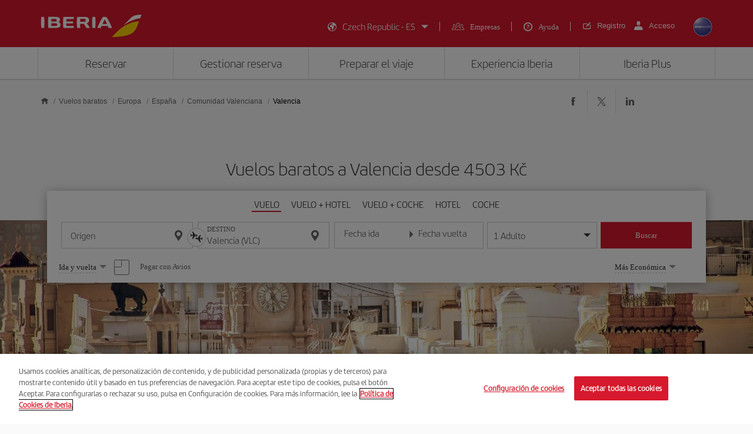

--- FILE ---
content_type: text/html;charset=utf-8
request_url: https://www.iberia.com/cz/vuelos-baratos/Valencia/
body_size: 26476
content:

<!DOCTYPE HTML>
<html lang="es">
    <head>
    <meta charset="UTF-8"/>

    <title>Vuelos baratos a Valencia - Iberia Republica checa</title>
    
    <meta name="description" content="Vuelos baratos a Valencia. Consulta las mejores ofertas de vuelos a Valencia y reserva tu billete de avión con la garantía de Iberia"/>
    <meta name="template" content="page-landing-two-group-city"/>
    <meta name="viewport" content="width=device-width, initial-scale=1"/>
    <meta name="robots" content="index, follow"/>

    
    <meta property="og:title" content="Vuelos baratos a Valencia - Iberia Republica checa"/>
    
    <meta property="og:description" content="Vuelos baratos a Valencia. Consulta las mejores ofertas de vuelos a Valencia y reserva tu billete de avión con la garantía de Iberia"/>
    <meta property="og:site_name" content="Iberia"/>
    <meta property="og:locale" content="es_CZ"/>
    <meta property="og:type" content="article"/>
    <meta property="og:url" content="https://www.iberia.com/cz/vuelos-baratos/Valencia/"/>
    <meta property="og:image" content="https://www.iberia.com/content/dam/iberia-cheap-flights-landings/resources/images/iberia-rrss.png"/>

    <meta name="twitter:card" content="summary"/>
    
    <meta name="twitter:title" content="Vuelos baratos a Valencia - Iberia Republica checa"/>
    
    <meta name="twitter:description" content="Vuelos baratos a Valencia. Consulta las mejores ofertas de vuelos a Valencia y reserva tu billete de avión con la garantía de Iberia"/>
    <meta name="twitter:site" content="@Iberia"/>
    <meta name="twitter:image" content="https://www.iberia.com/content/dam/iberia-cheap-flights-landings/resources/images/iberia-rrss.png"/>

    
            
    
    
        <script type="text/javascript" src="/ruxitagentjs_ICANVfghqrux_10327251022105625.js" data-dtconfig="app=fdab8308bc1717d2|owasp=1|featureHash=ICANVfghqrux|rdnt=1|uxrgce=1|cuc=wb56dkx5|mel=100000|dpvc=1|md=mdcc1=bdatalayer_general.SearchDest,mdcc2=bdatalayer_general.precioTotal,mdcc3=bdatalayer_general.moneda,mdcc4=bdatalayer_general.precioPax,mdcc5=bdatalayer_general.SearchOrigin,mdcc6=cTLTSID,mdcc7=bdatalayer_general.codigoError,mdcc8=bdatalayer_general.subCodigoError,mdcc9=bdatalayer_general.descripcionError,mdcc10=bdatalayer_general.quadrigam,mdcc11=bdatalayer_ecommerce.transaction.revenue,mdcc12=bdatalayer_ecommerce.transaction.id,mdcc13=bdatalayer_general.precioTotal,mdcc14=a.ib-text,mdcc15=a.ib-modals__header,mdcc16=bdatalayer_general.userID,mdcc17=bdatalayer_general.NivelUsuario,mdcc18=bdatalayer_general.quadrigam,mdcc19=bdatalayer_general.quadrigam,mdcc20=bdigital_data.Quadrigam,mdcc21=bdigital_data.Quadrigam,mdcc22=bdatalayer_general.mercado|lastModification=1769396983290|mdp=mdcc17,mdcc18,mdcc21|tp=500,50,0|srbbv=2|agentUri=/ruxitagentjs_ICANVfghqrux_10327251022105625.js|reportUrl=/rb_bf68025iux|rid=RID_1855153746|rpid=-1953261479|domain=iberia.com"></script><script defer="defer" type="text/javascript" src="/.rum/@adobe/helix-rum-js@%5E2/dist/rum-standalone.js"></script>
<script>
digital_data = {"Quadrigam":"LANDT2A-VLC"};
digital_data['ModeWeb'] = window.innerWidth < 768 ? "mobile" : window.innerWidth >= 1024 ? "desktop" : "tablet";
dataLayer = [];
dataLayer.push(digital_data);
</script>
<!-- Google Tag Manager -->
<script>(function(w,d,s,l,i){w[l]=w[l]||[];w[l].push({'gtm.start':
new Date().getTime(),event:'gtm.js'});var f=d.getElementsByTagName(s)[0],
j=d.createElement(s),dl=l!='dataLayer'?'&l='+l:'';j.async=true;j.src=
'https://www.googletagmanager.com/gtm.js?id='+i+dl;f.parentNode.insertBefore(j,f
);
})(window,document,'script','dataLayer','GTM-MMC2QND');</script>
<!-- End Google Tag Manager -->
<!-- Init Monetate -->
<script type="text/javascript">
var monetateT = new Date().getTime();
var mnttScript = document.createElement("script");
mnttScript.defer = true;

switch (document.domain) {
  case 'www.iberia.com':
  case 'pro.iberia.com':
  case 'pre.iberia.com':
  case 'prod-aem.iberia.com':
  case 'pre-aem.iberia.com':
    mnttScript.src = "//se.monetate.net/js/2/a-5c6d3edb/p/iberia.com/entry.js";
    break;
  case "int.iberia.com":
  case 'dev-aem.iberia.com':
    mnttScript.src = "//se.monetate.net/js/2/a-5c6d3edb/d/int.iberia.com/entry.js";
    break;
  case "preb.iberia.es":
    mnttScript.src = "//se.monetate.net/js/2/a-5c6d3edb/d2/preb.iberia.es/entry.js";
    break;
  case 'pree.iberia.es':
    mnttScript.src = "//se.monetate.net/js/2/a-5c6d3edb/d/pree.iberia.es/entry.js";
    break;
  case 'pred.iberia.es':
    mnttScript.src = "//se.monetate.net/js/2/a-5c6d3edb/d/pred.iberia.es/entry.js";
    break;
  default:
    mnttScript.src = "//se.monetate.net/js/2/a-5c6d3edb/d/preprod.iberia.com/entry.js";
    break;
}
document.querySelector("head").appendChild(mnttScript);
</script>
<!-- End Monetate -->
    
    
    
<link rel="canonical" href="https://www.iberia.com/cz/vuelos-baratos/Valencia/"/>

    <link rel="alternate" href="https://www.iberia.com/dz/vols-pas-cher/Valence/" hreflang="fr-DZ"/>

    <link rel="alternate" href="https://www.iberia.com/dz/vuelos-baratos/Valencia/" hreflang="es-DZ"/>

    <link rel="alternate" href="https://www.iberia.com/ar/vuelos-baratos/Valencia/" hreflang="es-AR"/>

    <link rel="alternate" href="https://www.iberia.com/ar/cheap-flights/Valencia/" hreflang="en-AR"/>

    <link rel="alternate" href="https://www.iberia.com/be/vols-pas-cher/Valence/" hreflang="fr-BE"/>

    <link rel="alternate" href="https://www.iberia.com/be/vuelos-baratos/Valencia/" hreflang="es-BE"/>

    <link rel="alternate" href="https://www.iberia.com/be/cheap-flights/Valencia/" hreflang="en-BE"/>

    <link rel="alternate" href="https://www.iberia.com/br/voos-baratos/Valencia/" hreflang="pt-BR"/>

    <link rel="alternate" href="https://www.iberia.com/br/vuelos-baratos/Valencia/" hreflang="es-BR"/>

    <link rel="alternate" href="https://www.iberia.com/cl/vuelos-baratos/Valencia/" hreflang="es-CL"/>

    <link rel="alternate" href="https://www.iberia.com/cl/cheap-flights/Valencia/" hreflang="en-CL"/>

    <link rel="alternate" href="https://www.iberia.com/co/vuelos-baratos/Valencia/" hreflang="es-CO"/>

    <link rel="alternate" href="https://www.iberia.com/co/cheap-flights/Valencia/" hreflang="en-CO"/>

    <link rel="alternate" href="https://www.iberia.com/cr/vuelos-baratos/Valencia/" hreflang="es-CR"/>

    <link rel="alternate" href="https://www.iberia.com/cr/cheap-flights/Valencia/" hreflang="en-CR"/>

    <link rel="alternate" href="https://www.iberia.com/cu/vuelos-baratos/Valencia/" hreflang="es-CU"/>

    <link rel="alternate" href="https://www.iberia.com/cu/cheap-flights/Valencia/" hreflang="en-CU"/>

    <link rel="alternate" href="https://www.iberia.com/cz/vuelos-baratos/Valencia/" hreflang="es-CZ"/>

    <link rel="alternate" href="https://www.iberia.com/cz/cheap-flights/Valencia/" hreflang="en-CZ"/>

    <link rel="alternate" href="https://www.iberia.com/dk/vuelos-baratos/Valencia/" hreflang="es-DK"/>

    <link rel="alternate" href="https://www.iberia.com/dk/cheap-flights/Valencia/" hreflang="en-DK"/>

    <link rel="alternate" href="https://www.iberia.com/de/flugangebote/Valencia/" hreflang="de-DE"/>

    <link rel="alternate" href="https://www.iberia.com/de/vuelos-baratos/Valencia/" hreflang="es-DE"/>

    <link rel="alternate" href="https://www.iberia.com/ec/vuelos-baratos/Valencia/" hreflang="es-EC"/>

    <link rel="alternate" href="https://www.iberia.com/ec/cheap-flights/Valencia/" hreflang="en-EC"/>

    <link rel="alternate" href="https://www.iberia.com/sv/vuelos-baratos/Valencia/" hreflang="es-SV"/>

    <link rel="alternate" href="https://www.iberia.com/sv/cheap-flights/Valencia/" hreflang="en-SV"/>

    <link rel="alternate" href="https://www.iberia.com/fi/cheap-flights/Valencia/" hreflang="en-FI"/>

    <link rel="alternate" href="https://www.iberia.com/fi/vuelos-baratos/Valencia/" hreflang="es-FI"/>

    <link rel="alternate" href="https://www.iberia.com/fr/vols-pas-cher/Valence/" hreflang="fr-FR"/>

    <link rel="alternate" href="https://www.iberia.com/fr/vuelos-baratos/Valencia/" hreflang="es-FR"/>

    <link rel="alternate" href="https://www.iberia.com/gr/vuelos-baratos/Valencia/" hreflang="es-GR"/>

    <link rel="alternate" href="https://www.iberia.com/gr/cheap-flights/Valencia/" hreflang="en-GR"/>

    <link rel="alternate" href="https://www.iberia.com/gt/vuelos-baratos/Valencia/" hreflang="es-GT"/>

    <link rel="alternate" href="https://www.iberia.com/gt/cheap-flights/Valencia/" hreflang="en-GT"/>

    <link rel="alternate" href="https://www.iberia.com/hu/vuelos-baratos/Valencia/" hreflang="es-HU"/>

    <link rel="alternate" href="https://www.iberia.com/hu/cheap-flights/Valencia/" hreflang="en-HU"/>

    <link rel="alternate" href="https://www.iberia.com/ie/vuelos-baratos/Valencia/" hreflang="es-IE"/>

    <link rel="alternate" href="https://www.iberia.com/ie/cheap-flights/Valencia/" hreflang="en-IE"/>

    <link rel="alternate" href="https://www.iberia.com/il/vuelos-baratos/Valencia/" hreflang="es-IL"/>

    <link rel="alternate" href="https://www.iberia.com/il/cheap-flights/Valencia/" hreflang="en-IL"/>

    <link rel="alternate" href="https://www.iberia.com/it/offerte-voli/Valencia/" hreflang="it-IT"/>

    <link rel="alternate" href="https://www.iberia.com/it/vuelos-baratos/Valencia/" hreflang="es-IT"/>

    <link rel="alternate" href="https://www.iberia.com/it/cheap-flights/Valencia/" hreflang="en-IT"/>

    <link rel="alternate" href="https://www.iberia.com/ma/vols-pas-cher/Valence/" hreflang="fr-MA"/>

    <link rel="alternate" href="https://www.iberia.com/ma/vuelos-baratos/Valencia/" hreflang="es-MA"/>

    <link rel="alternate" href="https://www.iberia.com/mx/vuelos-baratos/Valencia/" hreflang="es-MX"/>

    <link rel="alternate" href="https://www.iberia.com/mx/cheap-flights/Valencia/" hreflang="en-MX"/>

    <link rel="alternate" href="https://www.iberia.com/nl/goedkopevluchten/Valencia/" hreflang="nl-NL"/>

    <link rel="alternate" href="https://www.iberia.com/nl/vuelos-baratos/Valencia/" hreflang="es-NL"/>

    <link rel="alternate" href="https://www.iberia.com/nl/cheap-flights/Valencia/" hreflang="en-NL"/>

    <link rel="alternate" href="https://www.iberia.com/at/flugangebote/Valencia/" hreflang="de-AT"/>

    <link rel="alternate" href="https://www.iberia.com/at/vuelos-baratos/Valencia/" hreflang="es-AT"/>

    <link rel="alternate" href="https://www.iberia.com/pa/vuelos-baratos/Valencia/" hreflang="es-PA"/>

    <link rel="alternate" href="https://www.iberia.com/pa/cheap-flights/Valencia/" hreflang="en-PA"/>

    <link rel="alternate" href="https://www.iberia.com/pe/vuelos-baratos/Valencia/" hreflang="es-PE"/>

    <link rel="alternate" href="https://www.iberia.com/pe/cheap-flights/Valencia/" hreflang="en-PE"/>

    <link rel="alternate" href="https://www.iberia.com/pt/voos-baratos/Valencia/" hreflang="pt-PT"/>

    <link rel="alternate" href="https://www.iberia.com/pt/vuelos-baratos/Valencia/" hreflang="es-PT"/>

    <link rel="alternate" href="https://www.iberia.com/pr/vuelos-baratos/Valencia/" hreflang="es-PR"/>

    <link rel="alternate" href="https://www.iberia.com/pr/cheap-flights/Valencia/" hreflang="en-PR"/>

    <link rel="alternate" href="https://www.iberia.com/do/vuelos-baratos/Valencia/" hreflang="es-DO"/>

    <link rel="alternate" href="https://www.iberia.com/do/cheap-flights/Valencia/" hreflang="en-DO"/>

    <link rel="alternate" href="https://www.iberia.com/ch/flugangebote/Valencia/" hreflang="de-CH"/>

    <link rel="alternate" href="https://www.iberia.com/ch/vols-pas-cher/Valence/" hreflang="fr-CH"/>

    <link rel="alternate" href="https://www.iberia.com/ch/vuelos-baratos/Valencia/" hreflang="es-CH"/>

    <link rel="alternate" href="https://www.iberia.com/sn/vols-pas-cher/Valence/" hreflang="fr-SN"/>

    <link rel="alternate" href="https://www.iberia.com/sn/vuelos-baratos/Valencia/" hreflang="es-SN"/>

    <link rel="alternate" href="https://www.iberia.com/se/vuelos-baratos/Valencia/" hreflang="es-SE"/>

    <link rel="alternate" href="https://www.iberia.com/se/cheap-flights/Valencia/" hreflang="en-SE"/>

    <link rel="alternate" href="https://www.iberia.com/uy/vuelos-baratos/Valencia/" hreflang="es-UY"/>

    <link rel="alternate" href="https://www.iberia.com/uy/cheap-flights/Valencia/" hreflang="en-UY"/>

    <link rel="alternate" href="https://www.iberia.com/ru/predlozheniya-reysov/Valensiya/" hreflang="ru-RU"/>

    <link rel="alternate" href="https://www.iberia.com/ru/vuelos-baratos/Valencia/" hreflang="es-RU"/>

    <link rel="alternate" href="https://www.iberia.com/ru/cheap-flights/Valencia/" hreflang="en-RU"/>

    <link rel="alternate" href="https://www.iberia.com/cn/zh/cheap-flights/Valencia/" hreflang="zh-CN"/>

    <link rel="alternate" href="https://www.iberia.com/cn/vuelos-baratos/Valencia/" hreflang="es-CN"/>

    <link rel="alternate" href="https://www.iberia.com/cn/cheap-flights/Valencia/" hreflang="en-CN"/>

    <link rel="alternate" href="https://www.iberia.com/jp/ja/cheap-flights/Valencia/" hreflang="ja-JP"/>

    <link rel="alternate" href="https://www.iberia.com/jp/vuelos-baratos/Valencia/" hreflang="es-JP"/>

    <link rel="alternate" href="https://www.iberia.com/jp/cheap-flights/Valencia/" hreflang="en-JP"/>

    <link rel="alternate" href="https://www.iberia.com/es/vuelos-baratos/Valencia/" hreflang="es-ES"/>

    <link rel="alternate" href="https://www.iberia.com/es/vols-barats/Valencia/" hreflang="ca-ES"/>

    <link rel="alternate" href="https://www.iberia.com/es/cheap-flights/Valencia/" hreflang="en-ES"/>

    <link rel="alternate" href="https://www.iberia.com/gb/cheap-flights/Valencia/" hreflang="en-GB"/>

    <link rel="alternate" href="https://www.iberia.com/gb/vuelos-baratos/Valencia/" hreflang="es-GB"/>

    <link rel="alternate" href="https://www.iberia.com/us/cheap-flights/Valencia/" hreflang="en-US"/>

    <link rel="alternate" href="https://www.iberia.com/us/vuelos-baratos/Valencia/" hreflang="es-US"/>


    
<meta name="codeIata" content="VLC"/>
<meta name="codeCountry" content="ES"/>
<meta name="codCCAA" content="VC"/>
<meta name="codeArea" content="EU"/>
<meta name="contentFragmentAirport" content="/content/dam/iberia-cheap-flights-landings/content-fragments/airports/es/eu/es/vc/vlc"/>
<meta name="contentFragmentDestinationInfo" content="/content/dam/iberia-cheap-flights-landings/content-fragments/destination-info/city/es/eu/es/vc/vlc"/>
<meta name="languageName"/>

    
    <link rel="stylesheet" href="/etc.clientlibs/iberia-cheap-flights-landings/clientlibs/vendor/jquery-ui.lc-966a84afac66eb0a63944a994ceae18a-lc.min.css" type="text/css">
<link rel="stylesheet" href="/etc.clientlibs/iberia-cheap-flights-landings/clientlibs/vendor/selectric.lc-425054ba54dd5d19d910cf64ab159052-lc.min.css" type="text/css">
<link rel="stylesheet" href="/etc.clientlibs/iberia-cheap-flights-landings/clientlibs/clientlib-site.lc-eba34b93cb2612c015fcb79983b698af-lc.min.css" type="text/css">
<script defer src="/etc.clientlibs/iberia-cheap-flights-landings/clientlibs/vendor/jquery.lc-76a92234952929ebefaa60dd43afeddb-lc.min.js"></script>
<script defer src="/etc.clientlibs/iberia-cheap-flights-landings/clientlibs/vendor/jquery-ui.lc-cfd42254e0d0be034369c440df7cb307-lc.min.js"></script>
<script defer src="/etc.clientlibs/iberia-cheap-flights-landings/clientlibs/vendor/selectric.lc-f8324405628b1cfa601f2162d9fedc03-lc.min.js"></script>
<script defer src="/etc.clientlibs/iberia-cheap-flights-landings/clientlibs/clientlib-site.lc-14274d4685cac28d1c58ebb837e785ab-lc.min.js"></script>


    
    <link rel="stylesheet" href="/etc.clientlibs/iberia-cheap-flights-landings/clientlibs/clientlib-base.lc-4fb628f2edf7b457c6ec0b16fbabb054-lc.min.css" type="text/css">
<script defer src="/etc.clientlibs/iberia-cheap-flights-landings/clientlibs/clientlib-base.lc-d41d8cd98f00b204e9800998ecf8427e-lc.min.js"></script>






    
    
    

    

    
    
    
    
    <script async src="/etc.clientlibs/core/wcm/components/commons/datalayer/v2/clientlibs/core.wcm.components.commons.datalayer.v2.lc-1e0136bad0acfb78be509234578e44f9-lc.min.js"></script>


    
    <script async src="/etc.clientlibs/core/wcm/components/commons/datalayer/acdl/core.wcm.components.commons.datalayer.acdl.lc-bf921af342fd2c40139671dbf0920a1f-lc.min.js"></script>



    
        
    <link rel="icon" type="image/x-icon" href="/etc.clientlibs/iberia-cheap-flights-landings/clientlibs/clientlib-site/resources/images/favicons/favicon.ico"/>
    <link rel="icon" type="image/png" sizes="32x32" href="/etc.clientlibs/iberia-cheap-flights-landings/clientlibs/clientlib-site/resources/images/favicons/favicon-32x32.png"/>
    <link rel="icon" type="image/png" sizes="16x16" href="/etc.clientlibs/iberia-cheap-flights-landings/clientlibs/clientlib-site/resources/images/favicons/favicon-16x16.png"/>
    <link rel="apple-touch-icon" sizes="180x180" href="/etc.clientlibs/iberia-cheap-flights-landings/clientlibs/clientlib-site/resources/images/favicons/apple-touch-icon.png"/>
    <link rel="manifest" href="/etc.clientlibs/iberia-cheap-flights-landings/clientlibs/clientlib-site/resources/images/favicons/site.webmanifest"/>
    <link rel="preload" as="font" type="font/woff2" href="/etc.clientlibs/iberia-cheap-flights-landings/clientlibs/clientlib-site/resources/fonts/IberiaHeadline-Light.woff2" crossorigin/>
    <link rel="mask-icon" href="/etc.clientlibs/iberia-cheap-flights-landings/clientlibs/clientlib-site/resources/images/favicons/safari-pinned-tab.svg" color="#d7192d"/>
    
    <link rel="preload" as="image" fetchpriority="high" href="/content/dam/iberia-cheap-flights-landings/images/destinations/cities/eu/es/vlc/top_banner_LANDT2A-VLC.jpg" imagesrcset="/content/dam/iberia-cheap-flights-landings/images/destinations/cities/eu/es/vlc/top_banner_LANDT2A-VLC.jpg.transform/landings-img-resize-quality-xs/image.jpeg 576w, /content/dam/iberia-cheap-flights-landings/images/destinations/cities/eu/es/vlc/top_banner_LANDT2A-VLC.jpg.transform/landings-img-resize-quality-sm/image.jpeg 768w, /content/dam/iberia-cheap-flights-landings/images/destinations/cities/eu/es/vlc/top_banner_LANDT2A-VLC.jpg.transform/landings-img-resize-quality-md/image.jpeg 1024w" imagesizes="(max-width: 576px) 100vw, (max-width: 768px) 100vw, 100vw" type="image/jpeg"/>
    <meta name="msapplication-config" content="/etc.clientlibs/iberia-cheap-flights-landings/clientlibs/clientlib-site/resources/images/favicons/browserconfig.xml"/>
    <meta name="msapplication-TileColor" content="#ffffff"/>
    <meta name="theme-color" content="#ffffff"/>

    
    

                              <script>!function(a){var e="https://s.go-mpulse.net/boomerang/",t="addEventListener";if(""=="True")a.BOOMR_config=a.BOOMR_config||{},a.BOOMR_config.PageParams=a.BOOMR_config.PageParams||{},a.BOOMR_config.PageParams.pci=!0,e="https://s2.go-mpulse.net/boomerang/";if(window.BOOMR_API_key="VJ24M-53UXC-L3EJP-M8F56-JP45Z",function(){function n(e){a.BOOMR_onload=e&&e.timeStamp||(new Date).getTime()}if(!a.BOOMR||!a.BOOMR.version&&!a.BOOMR.snippetExecuted){a.BOOMR=a.BOOMR||{},a.BOOMR.snippetExecuted=!0;var i,_,o,r=document.createElement("iframe");if(a[t])a[t]("load",n,!1);else if(a.attachEvent)a.attachEvent("onload",n);r.src="javascript:void(0)",r.title="",r.role="presentation",(r.frameElement||r).style.cssText="width:0;height:0;border:0;display:none;",o=document.getElementsByTagName("script")[0],o.parentNode.insertBefore(r,o);try{_=r.contentWindow.document}catch(O){i=document.domain,r.src="javascript:var d=document.open();d.domain='"+i+"';void(0);",_=r.contentWindow.document}_.open()._l=function(){var a=this.createElement("script");if(i)this.domain=i;a.id="boomr-if-as",a.src=e+"VJ24M-53UXC-L3EJP-M8F56-JP45Z",BOOMR_lstart=(new Date).getTime(),this.body.appendChild(a)},_.write("<bo"+'dy onload="document._l();">'),_.close()}}(),"".length>0)if(a&&"performance"in a&&a.performance&&"function"==typeof a.performance.setResourceTimingBufferSize)a.performance.setResourceTimingBufferSize();!function(){if(BOOMR=a.BOOMR||{},BOOMR.plugins=BOOMR.plugins||{},!BOOMR.plugins.AK){var e=""=="true"?1:0,t="",n="amksewqx3tnak2l3ekqq-f-99c5acb5e-clientnsv4-s.akamaihd.net",i="false"=="true"?2:1,_={"ak.v":"39","ak.cp":"1767547","ak.ai":parseInt("266645",10),"ak.ol":"0","ak.cr":10,"ak.ipv":4,"ak.proto":"h2","ak.rid":"a1bcf92a","ak.r":47605,"ak.a2":e,"ak.m":"dsca","ak.n":"essl","ak.bpcip":"3.21.34.0","ak.cport":44992,"ak.gh":"23.45.126.199","ak.quicv":"","ak.tlsv":"tls1.3","ak.0rtt":"","ak.0rtt.ed":"","ak.csrc":"-","ak.acc":"","ak.t":"1769677473","ak.ak":"hOBiQwZUYzCg5VSAfCLimQ==iPUZsZCpda/OiuSaa23RMizfr6yscItRNFG+zioYirJo/E8jYbBXUuDT6qTjZI+ZNz7ztDoVLp/626mnHxHUkuDgGj0n7LvX7vGmm8ps9yW/B8Kk99P1L+Up5H6iqiYA1vM8HyoTPuskHNlMNUkOYhUv8P/1AwBOl7BUtXEeIrFQ0A9Wnr2ECE/4P4V096XKxnE18vUzIrfs1CwRmsmZiAIZmxrsW3ipXUdwZv4viVsIWGmiUsJHK05bW18KjL/8LNj/ZIjIDoOO1XnWkNafsLoIbQzNvgmtaec7tTz/GaJ87jIoYtWEh020UKIQ70F8g4shMsHpEnfF+qOW3AOmPsm3S77zVF8VSYLV6DugJr9riOiqOZtzfYwM2X7O5e0zSpQq1pXr1o0lulsQdyH2gFcXR2Oc7vOZYs5WOod/Wp8=","ak.pv":"697","ak.dpoabenc":"","ak.tf":i};if(""!==t)_["ak.ruds"]=t;var o={i:!1,av:function(e){var t="http.initiator";if(e&&(!e[t]||"spa_hard"===e[t]))_["ak.feo"]=void 0!==a.aFeoApplied?1:0,BOOMR.addVar(_)},rv:function(){var a=["ak.bpcip","ak.cport","ak.cr","ak.csrc","ak.gh","ak.ipv","ak.m","ak.n","ak.ol","ak.proto","ak.quicv","ak.tlsv","ak.0rtt","ak.0rtt.ed","ak.r","ak.acc","ak.t","ak.tf"];BOOMR.removeVar(a)}};BOOMR.plugins.AK={akVars:_,akDNSPreFetchDomain:n,init:function(){if(!o.i){var a=BOOMR.subscribe;a("before_beacon",o.av,null,null),a("onbeacon",o.rv,null,null),o.i=!0}return this},is_complete:function(){return!0}}}}()}(window);</script></head>
    <body class="landing-two-group-city-page page basicpage" id="landing-two-group-city-page-d6cd606d2c" data-cmp-link-accessibility-enabled data-cmp-link-accessibility-text="se abre en una pestaña nueva" data-cmp-data-layer-enabled data-cmp-data-layer-name="adobeDataLayer">
        <script>
          var dataLayerName = 'adobeDataLayer' || 'adobeDataLayer';
          window[dataLayerName] = window[dataLayerName] || [];
          window[dataLayerName].push({
              page: JSON.parse("{\x22landing\u002Dtwo\u002Dgroup\u002Dcity\u002Dpage\u002Dd6cd606d2c\x22:{\x22@type\x22:\x22iberia\u002Dcheap\u002Dflights\u002Dlandings\/components\/structure\/landing\u002Dtwo\u002Dgroup\u002Dcity\u002Dpage\x22,\x22repo:modifyDate\x22:\x222024\u002D09\u002D10T14:56:53Z\x22,\x22dc:title\x22:\x22Vuelos baratos a Valencia \u002D Iberia Republica checa\x22,\x22dc:description\x22:\x22Vuelos baratos a Valencia. Consulta las mejores ofertas de vuelos a Valencia y reserva tu billete de avión con la garantía de Iberia\x22,\x22xdm:template\x22:\x22\/conf\/iberia\u002Dcheap\u002Dflights\u002Dlandings\/settings\/wcm\/templates\/page\u002Dlanding\u002Dtwo\u002Dgroup\u002Dcity\x22,\x22xdm:language\x22:\x22es\x22,\x22xdm:tags\x22:[],\x22repo:path\x22:\x22\/content\/iberia\u002Dcheap\u002Dflights\u002Dlandings\/cz\/vuelos\u002Dbaratos\/Europa\/Espana\/Comunidad\u002DValenciana\/Valencia.html\x22}}"),
              event:'cmp:show',
              eventInfo: {
                  path: 'page.landing\u002Dtwo\u002Dgroup\u002Dcity\u002Dpage\u002Dd6cd606d2c'
              }
          });
        </script>
        
        
            




            

    <a class="skip-to-content" href="#maincontent" tabindex="0" data-interanl-path="/content/iberia-cheap-flights-landings/cz/vuelos-baratos/Europa/Espana/Comunidad-Valenciana/Valencia" data-market-code="cz" data-language-code="es" data-iata-destination="VLC" data-city-destination="Valencia">
        Saltar al contenido principal
    </a>


    <!-- Google Tag Manager (noscript) -->
<noscript><iframe src="https://www.googletagmanager.com/ns.html?id= GTM-MMC2QND "
height="0" width="0" style="display:none;visibility:hidden"></iframe>
</noscript>
<!-- End Google Tag Manager (noscript) -->
<script>
dataLayer.push({'event': 'view'});
</script>
<!-- Init Monetate -->
<script>
if (!!window.monetateQ && (!!window.datalayer_general || !!window.digital_data || !!window.datalayer_ecommerce)) {
    sendDataMNTT();
} else {
    var intervalMNTT = setInterval(function() {

        var counter=0;
        if (!!window.monetateQ && (!!window.datalayer_general || !!window.digital_data || !!window.datalayer_ecommerce)) {
            sendDataMNTT();
            clearInterval(intervalMNTT);
        } else if (counter++ > 30) {
          console.error("MNTT Integration: Timeout - digital_data/datalayer_general no disponible");
          clearInterval(intervalMNTT);
        }
      }, 100);
}



function sendDataMNTT() {

    var t = [];
    var q = "";


    if (!!window.digital_data) {
        q=digital_data.Quadrigam;
        for (const [k,v] of Object.entries(digital_data)) {
            t.push({
                name: "dd_".concat(k),
                value: v
            })
        }
    }


    if (!!window.datalayer_general) {
        q=datalayer_general.quadrigam;
        for (const [k,v] of Object.entries(datalayer_general)) {
            t.push({
                name: "dt_g_".concat(k),
                value: v
            })
        }
    }


    if (!!window.datalayer_ecommerce) {
        for (const [k,v] of Object.entries(datalayer_ecommerce)) {
            t.push({
                name: "dt_e_".concat(k),
                value: v
            })
        }
    }

    window.monetateQ.push(["setPageType", q]),
    window.monetateQ.push(["setCustomVariables", t]),
    window.monetateQ.push(["trackData"])

}
</script>
<!-- End Monetate -->

<div class="root container responsivegrid">

    
    <div id="container-52bbb2f3ab" class="cmp-container">
        


<div class="aem-Grid aem-Grid--12 aem-Grid--default--12 ">
    
    <header class="header-xf experiencefragment aem-GridColumn aem-GridColumn--default--12">
    
    
    <div class="xfpage page basicpage">


    
    <div id="container-b7b700691b" class="cmp-container">
        


<div class="aem-Grid aem-Grid--12 aem-Grid--default--12 ">
    
    <div class="header aem-GridColumn aem-GridColumn--default--newline aem-GridColumn--default--12 aem-GridColumn--offset--default--0">

    
    <link rel="stylesheet" href="/etc.clientlibs/iberia-cheap-flights-landings/clientlibs/clientlib-components/clientlib-header/v1/header.lc-a931d9e48223bb0029e3fbd22e3aa652-lc.min.css" type="text/css">



<div class="header--inner bg-red" role="banner">
    <div class="container h-100">
        <div class="row h-100">
            <div class="col-12 p-0">
                <div class="header--inner-block d-flex justify-content-between align-items-center h-100">
                    <div class="header--inner-block__left d-flex">
                        <div class="header--inner-block__left-mobile-menu d-desktop-none" aria-label="Abrir menú de opciones">
                            <p>
                                <em class="icon-menu-hamburguer"></em>
                            </p>
                        </div>
                        <div class="header--inner-block__left-logo">
                            <a title="Logotipo de Iberia, ir a la página de inicio." href="https://www.iberia.com/cz/" target="_self">
                                <figure>
                                    <img src="/content/dam/iberia-cheap-flights-landings/resources/icons/logo-iberia.svg" alt="Logotipo Iberia" loading="lazy" width="171" height="38"/>
                                </figure>
                            </a>
                        </div>
                    </div>
                    <div class="header--inner-block__right d-flex align-items-center">
                        <div class="header--inner-block__right-nav d-none d-desktop-flex">
                            <nav class="lang-menu" role="navigation" aria-label="Menú principal del encabezado">
                                <ul class="d-flex">
                                    <li class="collapse collapse-lang">
                                        <button id="countryLanguage" aria-haspopup="listbox" aria-expanded="false" aria-label="Seleccionar mercado-idioma" class="js-collapse d-flex align-items-center">
                                            <em class="icon-lang right"></em>
                                            <span class="text-decoration">España - ES</span>
                                            <em class="icon-caret"></em>
                                        </button>
                                        <!-- Lista anidada correctamente dentro de un <li> -->
                                        <article class="collapsed">
                                            
                                                <form class="d-block" action="">
                                                    <select id="market2" name="market" aria-label="Mercado">
                             
                                                    </select>
                                                    <select id="lang2" name="lang" aria-label="Lenguaje">

                                                    </select>
                                                </form>
                                            
                                            <p class="btn-red">
                                                <a href="javascript:;" role="button" class="btn-100 js-changeLang2" aria-label="Aceptar Selección">Aceptar</a>
                                            </p>
                                        </article>
                                    </li>
                                    <li>
                                        <em class="icon-business right"></em>
                                        <a class="text-decoration" href="https://www.iberia.com/cz/empresas/on-business/" target="_self" rel="noopener" title="Empresas">
                                            <span>Empresas</span>
                                        </a>
                                    </li>
                                    <li>
                                        <em class="icon-question-2 right"></em>
                                        <a class="text-decoration" href="https://www.iberia.com/cz/preguntas-frecuentes/" target="_self" rel="noopener" title="ir a Centro de Ayuda">
                                            <span class="d-none d-xxl-block" aria-hidden="true">Ayuda</span>
                                        </a>
                                    </li>
                                    
                                </ul>
                            </nav>
                        </div>
                        <div class="header--inner-block__right-login">
                            <div id="overlay"></div>
                            <p>
                                <a class="register" id="registerLink" href="https://www.iberia.com/cz/iberia/registrate/" target="_self" rel="noopener" title="Regístrate en Iberia">
                                    <em class="icon-message"></em>
                                    <span class="d-none d-xxl-block text-decoration">Registro</span>
                                </a>
                                <a class="login" id="loginLink" href="javascript:void(0)" title="Acceder a Iberia Plus">
                                    <em class="icon-user"></em>
                                    <span class="d-none d-xxl-block text-decoration">Acceso</span>
                                </a>
                                <div id="loginIberia" class="login-iberia">
                                    
<div id="loggedUser" class="ibe-header-new__item ibe-header-new__logged collapse">
  <div class="ibe-header-desktop ibe-header-new__link d-none">
    <em class="ibe-header-new__logged-svg ibe-login-iberiaplusnew-image ibe-header-new__logged-svg--user ibe-header-new__logged-svg--circle icon-user-login"></em>
    <div class="ibe-content-user">
        <p title="User" data-toggle="collapse" aria-expanded="false" class="pointer ibe-header-new__logged-link icon-editar_perfil">
        </p>
        <div class="ibe-header-new__dropdown" data-offers-collapse="trigger" data-offers-collapsed="true">
            <div class="ibe-header-new__dropdown-wrapper">
              <span class="ibe-header-new__logged-txt ibe-header-new__logged-txt--underline text-decoration">
              Hola
                <span id="loggedUserNameDesktop" class="ibe-header-new__logged-txt text-decoration"></span>
              </span>
              <em class="ibe-header-new__logged-svg ibe-header-new__logged-svg--arrow"> </em>
            </div>
          </div>
        <p class="ibe-header-new__logged-avios ibe-header-new__logged-txt ">
          <span id="loggedUserAviosDesktop"></span>
          <span class="aviosDesktop ibe-header-new__logged-txt d-none">Avios</span>
        </p>
    </div>
  </div>

  <!-- Modo mobile -->
  <a class="loggedMobile d-none" id="loggedLink" href="" title="Acceder a Iberia Plus">
    <em class="icon-user-login"></em>
  </a>
  <div id="tool_logged" data-toggle="container" data-login="logged" class="ibe-login ibe-login--logged collapsed" aria-expanded="false">

    <!-- Modo mobile -->
    <div class="ibe-header-mobile ibe-login__group ibe-login__group--mobile d-none">
    <div class="ibe-header-figure">
      <em class="ibe-login-iberiaplusnew-image icon-user-login "></em>
    </div>
      <p class="ibe-login__logged-title ibe-header-new__logged-txt text-decoration">Hola <span id="loggedUserNameMobile" class="bold loggedUserName"></span></p>
    </div>

    <!-- Saldo Avios -->
    <div class="ibe-login__group ibe-login__group-credit-avios ibe-login__group--mobile ibe-login__group--no-border-botto d-none">
      <figure class="ibe-login__figure" id="ibplus-card-fig"></figure>
      <div class="ibe-login__content" id="ibplus-card-info">
        <p class="ibe-login__logged-text">
        Saldo en Avios:
          <a id="loggedUserAviosMobile" href="#" title="Ir a tus Avios" class="link link__regular link__regular--underline">
            
          </a>
        </p>
      </div>
    </div>

    <!-- Planes disponibles -->
    <div class="ibe-login__group ibe-login__group--mobile ibe-login__group-plans d-none">
      <div class="ibe-login__partners ibe-login__logged-text">
        <p class="ibe-login__partners__title">Elige entre tus planes disponibles</p>
        <div id="partnersHeaderContainer"></div>

        <span class="ibe_form__radio ibe-login__partners-option">
          <input type="radio" name="partners" id="partner_no" value="partner_no" data-function="" checked="checked" class="ibe_form__radio-input"/>
          <label for="partner_no" class="ibe_form__radio-text ibe_form__radio-text--before ibe-login__partners-info">
            <span class="ibe-login__partners-data">
              <span class="ibe-login__partners-data-title">Prefiero no elegir ningún plan.</span>
            </span>
          </label>
        </span>

        <div class="ibe-login__warning hidden" id="passConfirmSoftUser">
          <span class="ibe-login__warning-text">
            Por seguridad,
            <a href="/integration/ibplus/login/?referralURL=iblandingwcsdel.iberia.com" id="redirectToSale" title="introduce tu contraseña de nuevo para beneficiarte de tu programa." data-focusin="data-focusin" class="ibe-login__warning-text-link">
              introduce tu contraseña de nuevo para beneficiarte de tu programa.
            </a>
          </span>
        </div>
      </div>
    </div>

    <!-- card club ibplus -->
    <div class="ibe-login__group ibe-login__group-card ibe-login__group--mobile d-none" data-img-classic="/content/dam/iberia-cheap-flights-landings/resources/images/ibe-card-plus-normal.png" data-img-silver="/content/dam/iberia-cheap-flights-landings/resources/images/ibe-card-plus-silver.png" data-img-gold="/content/dam/iberia-cheap-flights-landings/resources/images/ibe-card-plus-gold.png" data-img-platinum="/content/dam/iberia-cheap-flights-landings/resources/images/ibe-card-plus-platino.png" data-img-infinity="/content/dam/iberia-cheap-flights-landings/resources/images/ibe-card-plus-infinita.png" data-img-infinityPrime="/content/dam/iberia-cheap-flights-landings/resources/images/ibe-card-plus-infinita-prime.png">
      <figure class="ibe-login__figure ibe-login__figure--card" id="ibplus-card-fig">
        <img id="ibplus-card-img" src="" class="ibe-login__img" loading="lazy" width="32" y height="21"/>
      </figure>
      <div class="ibe-login__content" id="ibplus-card-info d-flex">
        <p id="loggedCardId-NewFormName" class="ibe-login__logged-title">Iberia Plus <span></span></p>
        <p id="idUser" class="ibe-login__logged-text">IB<span></span></p>
      </div>
    </div>
    <!-- card ibZero -->
    <div class="ibezero ibe-login__group d-none">
      <figure class="ibe-login__figure ibe-login__figure--zero is-loaded" style="opacity: 1; transition: opacity 0.25s ease-in-out;">
        <img src="/content/dam/iberia-cheap-flights-landings/resources/images/icon-ibZero.svg" class="ibe-login__img" loading="lazy" width="1" y height="1"/>
      </figure>
      <div class="ibe-login__content ibe-login__content--zero">
        <p class="ibe-login__logged-text">
          <a class="link link__regular link__regular--important" href="#" id="redirectUniversia" title="Register with Club Iberia Plus">Registrate en Club Iberia Plus</a> 
          y empieza a disfrutar de todas sus ventajas.&nbsp;&nbsp;
        </p>
      </div>
    </div>
    <!-- user menu -->
    <div class="ibe-login__group ibe-login__group-menu d-none">
      <ul class="ibe-login__list">

        <li class="ibe-menu-new__item--column  ibe-login-iberiaplusnew-li d-flex">
          <em class="ibe-header-new__logged-svg ibe-header-new__logged-svg--menu ibe-login-iberiaplusnew-image icon-menubar-icon"> </em>
          <a href="#" title="Mi Iberia" class="js-myiberia ibe-login-iberiaplusnew-a link link__regular link__regular--line link--no-underline">
             Mi Iberia
          </a>
        </li>

        <li class="ibe-menu-new__item--column ibe-login-iberiaplusnew-li paddingnone-xs d-flex">
          <em class=" ibe-header-new__logged-svg ibe-header-new__logged-svg--menu ibe-login-iberiaplusnew-image icon-user"></em>
          <a href="#" title="Mi perfil" target="_self" class="js-myprofile ibe-login-iberiaplusnew-a link link__regular link__regular--line link--no-underline">
             Mi perfil
          </a>
        </li>

        <li class="ibe-menu-new__item--column ibe-login-iberiaplusnew-li d-flex">
          <em class="ibe-header-new__logged-svg ibe-header-new__logged-svg--menu ibe-login-iberiaplusnew-image icon-avion-login "></em>
          <a href="#" title="Mis viajes" target="_self" class="js-mytravels ibe-login-iberiaplusnew-a link link__regular link__regular--line link--no-underline">
             Mis viajes
          </a>
        </li>

        <li class="ibe-menu-new__item--column ibe-login-iberiaplusnew-li d-flex">
          <em class="ibe-header-new__logged-svg ibe-header-new__logged-svg--menu ibe-login-iberiaplusnew-image icon-avion-login "></em>
          <a href="#" title="Mi Iberia Plus" class="js-myclubIberia ibe-login-iberiaplusnew-a link link__regular link__regular--line link--no-underline">
             Mi Iberia plus
          </a>
        </li>

      </ul>
    </div>

    <!-- Logout -->
    <div class="ibe-login__group ibe-login__group-exit d-none d-flex">
    <em class="ibe-header-new__logged-svg  ibe-login-iberiaplusnew-image icon-logout"> </em>
      <p title="Salir" class="pointer logOut-action ibe-login__link-logout">
         Salir
      </p>
    </div>
  </div>
</div>


                                </div>
                                <div class="modal" id="modal-login" role="modal" style="display: none;">
                                    <div class="content">
                                        <div class="modal-header">
                                            <button class="close" data-target="close" aria-label="Cerrar modal"></button>
                                            <p class="modal-header-title">Acceso a Iberia Plus</p>
                                            <p class="modal-header-description">Inicia sesión para ver promociones exclusivas y utilizar tus Avios</p>
                                        </div>
                                        <div class="modal-body">
                                        </div>
                                    </div>
                                </div>
                            </p>
                        </div>
                        <div class="header--inner-block__right-link d-none d-xs-block">
                            <p>
                                <a href="https://www.iberia.com/aco/nuestras-alianzas/oneworld/" target="_blank" rel="noopener" title="Oneworld">
                                    <picture>
                                        <source media="(min-width: 769px)" srcset="/content/dam/iberia-cheap-flights-landings/resources/icons/header_oneworld.svg"/>
                                        <img src="/content/dam/iberia-cheap-flights-landings/resources/icons/header_oneworld.svg" alt="Logotipo de oneworld" loading="lazy" width="33" height="33"/>
                                    </picture>
                                </a>
                            </p>
                        </div>
                    </div>
                </div>
            </div>
        </div>
    </div>
</div>
<nav class="menu" role="navigation" aria-label="Menú secundario">
    <div class="container p-0">
        <div class="row h-100 m-0">
            <div class="col-12 p-0">
                <div class="menu-panel">
                    <!-- Section 1 -->
                    <div class="nav" role="menu">
                        <p class="menu-item" tabindex="0" aria-haspopup="true" aria-expanded="false" role="menuitem">
                            <span title="Ir a: Reservar">Reservar</span>
                        </p>                   
                        <div class="submenu submenu2">
                            <ul>
                                <li class="submenu2-item--back js-back">
                                    <em class="icon-arrow-right-2"></em>
                                    <span title="Ir a: Reservar">Reservar</span>
                                </li>
                            </ul>
        
                            <div class="container p-0 p-desktop-15 d-desktop-flex">
                                <!-- Column 1 -->
                                <div class="col">
                                    <ul class="title-submenu">
                                        <li class="submenu2-item">
                                            <span>Buscar</span>
                                        </li>
                                    </ul>
        
                                    <ul class="submenu submenu3" role="menu">
                                        <li class="submenu3-item--back js-back">
                                            <em class="icon-arrow-right-2"></em>
                                            <span>Buscar</span>
                                        </li>
                                        
                                            <li class="submenu3-item" role="menuitem">
                                                <a class="text-decoration" href="https://www.iberia.com/cz/buscador-vuelos/" target="_self" rel="noopener" title="Ir a: Buscar vuelos">
                                                    <span><em class="icon-plane"></em><span>Buscador de vuelos</span></span>
                                                </a>
                                            </li>
                                        
                                            <li class="submenu3-item" role="menuitem">
                                                <a class="text-decoration" href="https://www.iberia.com/cz/es/stopover-in-madrid/" target="_self" rel="noopener" title="Ir a: Stopover Hola Madrid">
                                                    <span><em class="icon-location-marker"></em><span>Stopover Hola Madrid</span></span>
                                                </a>
                                            </li>
                                        
                                            <li class="submenu3-item" role="menuitem">
                                                <a class="text-decoration" href="https://www.booking.com/index.html?aid=380264&amp;label=pagenavtab-link-380264-click" target="_self" rel="noopener" title="Ir a: Hotel">
                                                    <span><em class="icon"></em><span>Hotel</span></span>
                                                </a>
                                            </li>
                                        
                                            <li class="submenu3-item" role="menuitem">
                                                <a class="text-decoration" href="https://www.rentacar-iberia.com/?CID=pcaeses-20180625-paginadeinicio-001&amp;_gl=1*y5jt06*_gcl_au*NjgyNTA1MDg5LjE3MzM1MDI2NzA.*_ga*Nzk1NDM2MDgyLjE3MzM1MDI2NjY.*_ga_24H6HK5GQ7*MTczMzY3NzA0Ny40LjEuMTczMzY3NzA4My4yNC4wLjA." target="_self" rel="noopener" title="Ir a: Coche">
                                                    <span><em class="icon"></em><span>Coche</span></span>
                                                </a>
                                            </li>
                                        
                                            <li class="submenu3-item" role="menuitem">
                                                <a class="text-decoration" href="https://www.iberia.com/cz/mas-opciones-viajar/" target="_self" rel="noopener" title="Ir a: Más opciones para viajar">
                                                    <span><em class="icon"></em><span>Más opciones de viaje</span></span>
                                                </a>
                                            </li>
                                        
                                    </ul>
                                </div>
                                <!-- Column 2 -->
                                <div class="col">
                                    <ul class="title-submenu">
                                        <li class="submenu2-item">
                                            <span>Ofertas</span>
                                        </li>
                                    </ul>
        
                                    <ul class="submenu submenu3" role="menu">
                                        <li class="submenu3-item--back js-back">
                                            <em class="icon-arrow-right-2"></em>
                                            <span>Ofertas</span>
        
                                        </li>
                                        
                                            <li class="submenu3-item" role="menuitem">
                                                <a class="text-decoration" href="https://www.iberia.com/cz/vuelos-baratos/" target="_self" rel="noopener" title="Ir a: Vuelos Baratos">
                                                    <span><span>Vuelos Baratos</span></span>
                                                </a>
                                            </li>
                                        
                                            <li class="submenu3-item" role="menuitem">
                                                <a class="text-decoration" href="https://www.iberia.com/cz/vuelos-baratos/meses/" target="_self" rel="noopener" title="Ir a: Buscar por meses">
                                                    <span><span>Buscar por meses</span></span>
                                                </a>
                                            </li>
                                        
                                            <li class="submenu3-item" role="menuitem">
                                                <a class="text-decoration" href="https://www.iberia.com/cz/todas-las-ofertas/" target="_self" rel="noopener" title="Ir a: Todas las ofertas">
                                                    <span><span>Todas las ofertas</span></span>
                                                </a>
                                            </li>
                                        
                                    </ul>
                                </div>
                                <!-- Column 3 -->
                                <div class="col">
                                    <ul class="title-submenu">
                                        <li class="submenu2-item">
                                            <span>Destinos</span>
                                        </li>
                                    </ul>
        
                                    <ul class="submenu submenu3" role="menu">
                                        <li class="submenu3-item--back js-back">
                                            <em class="icon-arrow-right-2"></em>
                                            <span>Destinos</span>
                                        </li>
                                        
                                            <li class="submenu3-item" role="menuitem">
                                                <a class="text-decoration" href="https://www.iberia.com/cz/guia-de-destinos/" target="_self" rel="noopener" title="Ir a: Guía de destinos">
                                                    <span><span>Guía de destinos</span></span>
                                                </a>
                                            </li>
                                        
                                    </ul>
                                </div>
                                <!-- Column 4 -->
                                <div class="col">
                                    <ul class="title-submenu">
                                        <li class="submenu2-item">
                                            <span>Clases y Tarifas</span>
                                        </li>
                                    </ul>
        
                                    <ul class="submenu submenu3">
                                        <li class="submenu3-item--back js-back">
                                            <em class="icon-arrow-right-2"></em>
                                            <span>Clases y Tarifas</span>
                                        </li>
                                        
                                            <li class="submenu3-item" role="menuitem">
                                                <a class="text-decoration" href="https://www.iberia.com/cz/business-class/" target="_self" rel="noopener" title="Ir a: Clase Business">
                                                    <span><span>Clase Business</span></span>
                                                </a>
                                            </li>
                                        
                                            <li class="submenu3-item" role="menuitem">
                                                <a class="text-decoration" href="https://www.iberia.com/cz/turista-premium/" target="_self" rel="noopener" title="Ir a: Turista Premium">
                                                    <span><span>Turista Premium</span></span>
                                                </a>
                                            </li>
                                        
                                            <li class="submenu3-item" role="menuitem">
                                                <a class="text-decoration" href="https://www.iberia.com/cz/turista/" target="_self" rel="noopener" title="Ir a: Clase Turista">
                                                    <span><span>Clase Turista</span></span>
                                                </a>
                                            </li>
                                        
        
                                    </ul>
                                </div>
                                <!-- Column 5 -->
                                
                            </div>
        
                        </div>
                        <!-- Section 2 -->
                        <p class="menu-item" tabindex="0" aria-haspopup="true" aria-expanded="false" role="menuitem">
                            <span title="Ir a: Gestionar reserva">Gestionar reserva</span>
                        </p>
                        <div class="submenu submenu2">
                            <ul>
                                <li class="submenu2-item--back js-back">
                                    <em class="icon-arrow-right-2"></em>
                                    <span title="Ir a: Gestionar reserva">Gestionar reserva</span>
                                </li>
                            </ul>
        
        
        
                            <div class="container p-0 p-desktop-15 d-desktop-flex">
                                <!-- Column 1 -->
                                <div class="col">
                                    <ul class="title-submenu">
                                        <li class="submenu2-item">
                                            <span>Tus reservas</span>
                                        </li>
                                    </ul>
        
                                    <ul class="submenu submenu3" role="menu">
                                        <li class="submenu3-item--back js-back">
                                            <em class="icon-arrow-right-2"></em>
                                            <span>Tus reservas</span>
                                        </li>
                                        
                                            <li class="submenu3-item" role="menuitem">
                                                <a class="text-decoration" href="https://www.iberia.com/cz/gestion-de-reservas/" target="_self" rel="noopener" title="Ir a: Acceder a la reserva">
                                                    <span><span>Gestiona reserva</span></span>
                                                </a>
                                            </li>
                                        
                                            <li class="submenu3-item" role="menuitem">
                                                <a class="text-decoration" href="https://www.iberia.com/cz/elige-como-viajar/" target="_self" rel="noopener" title="Ir a: Añade un extra">
                                                    <span><span>Añade un extra</span></span>
                                                </a>
                                            </li>
                                        
        
                                    </ul>
                                </div>
                                <!-- Column 2 -->
                                <div class="col">
                                    <ul class="title-submenu">
                                        <li class="submenu2-item">
                                            <span>Check-in y embarque</span>
                                        </li>
                                    </ul>
        
                                    <ul class="submenu submenu3" role="menu">
                                        <li class="submenu3-item--back js-back">
                                            <em class="icon-arrow-right-2"></em>
                                            <span>Check-in y embarque</span>
                                        </li>
                                        
                                            <li class="submenu3-item" role="menuitem">
                                                <a class="text-decoration" href="https://www.iberia.com/cz/autocheckin-online/" target="_self" rel="noopener" title="Ir a: Haz Check-in online">
                                                    <span><span>Check-in online</span></span>
                                                </a>
                                            </li>
                                        
                                            <li class="submenu3-item" role="menuitem">
                                                <a class="text-decoration" href="https://www.iberia.com/cz/embarque/" target="_self" rel="noopener" title="Ir a: Acceder al avión">
                                                    <span><span>Embarque</span></span>
                                                </a>
                                            </li>
                                        
        
                                    </ul>
                                </div>
                                <!-- Column 3 -->
                                <div class="col">
                                    <ul class="title-submenu">
                                        <li class="submenu2-item">
                                            <span>Estados de vuelos y noticias</span>
                                        </li>
                                    </ul>
        
                                    <ul class="submenu submenu3" role="menu">
                                        <li class="submenu3-item--back js-back">
                                            <em class="icon-arrow-right-2"></em>
                                            <span>Estados de vuelos y noticias</span>
                                        </li>
                                        
                                            <li class="submenu3-item" role="menuitem">
                                                <a class="text-decoration" href="https://www.iberia.com/cz/estado-vuelos/" target="_self" rel="noopener" title="Ir a: Estado de vuelos">
                                                    <span><span>Estado de vuelos</span></span>
                                                </a>
                                            </li>
                                        
                                            <li class="submenu3-item" role="menuitem">
                                                <a class="text-decoration" href="https://www.iberia.com/cz/ultima-hora-de-nuestros-vuelos/" target="_self" rel="noopener" title="Ir a: Última hora de nuestros vuelos">
                                                    <span><span>Última hora de nuestros vuelos</span></span>
                                                </a>
                                            </li>
                                        
        
                                    </ul>
                                </div>
                                <!-- Column 4 -->
                                
                                <!-- Column 5 -->
                                
                            </div>
                        </div>
                        <!-- Section 3 -->
                        <p class="menu-item" tabindex="0" aria-haspopup="true" aria-expanded="false" role="menuitem">
                            <span title="Ir a: Preparar el viaje">Preparar el viaje</span>
                        </p>
                        <div class="submenu submenu2">
                            <ul>
                                <li class="submenu2-item--back js-back">
                                    <em class="icon-arrow-right-2"></em>
                                    <span title="Ir a: Preparar el viaje">Preparar el viaje</span>
                                </li>
                            </ul>
        
                            <div class="container p-0 p-desktop-15 d-desktop-flex">
                                <!-- Column 1 -->
                                <div class="col">
                                    <ul class="title-submenu">
                                        <li class="submenu2-item">
                                            <span>Todo sobre equipaje</span>
                                        </li>
                                    </ul>
        
                                    <ul class="submenu submenu3" role="menu">
                                        <li class="submenu3-item--back js-back">
                                            <em class="icon-arrow-right-2"></em>
                                            <span>Todo sobre equipaje</span>
                                        </li>
                                        
                                            <li class="submenu3-item" role="menuitem">
                                                <a class="text-decoration" href="https://www.iberia.com/cz/equipajes/de-mano/" target="_self" rel="noopener" title="Ir a: Equipaje de mano permitido en la cabina del avión">
                                                    <span><span>Equipaje de mano</span></span>
                                                </a>
                                            </li>
                                        
                                            <li class="submenu3-item" role="menuitem">
                                                <a class="text-decoration" href="https://www.iberia.com/cz/equipajes/franquicia-bodega/" target="_self" rel="noopener" title="Ir a: Facturar equipaje en la bodega del avión">
                                                    <span><span>Equipaje facturable</span></span>
                                                </a>
                                            </li>
                                        
                                            <li class="submenu3-item" role="menuitem">
                                                <a class="text-decoration" href="https://www.iberia.com/cz/equipajes/seguimiento/" target="_self" rel="noopener" title="Ir a: ir al Centro Atención de Equipaje">
                                                    <span><span>Centro Atención de Equipaje</span></span>
                                                </a>
                                            </li>
                                        
                                            <li class="submenu3-item" role="menuitem">
                                                <a class="text-decoration" href="https://www.iberia.com/cz/equipajes/" target="_self" rel="noopener" title="Ir a: Todo sobre equipaje">
                                                    <span><span>Más sobre equipaje</span></span>
                                                </a>
                                            </li>
                                        
        
                                    </ul>
                                </div>
                                <!-- Column 2 -->
                                <div class="col">
                                    <ul class="title-submenu">
                                        <li class="submenu2-item">
                                            <span>Información útil</span>
                                        </li>
                                    </ul>
        
                                    <ul class="submenu submenu3" role="menu">
                                        <li class="submenu3-item--back js-back">
                                            <em class="icon-arrow-right-2"></em>
                                            <span>Información útil</span>
                                        </li>
                                        
                                            <li class="submenu3-item" role="menuitem">
                                                <a class="text-decoration" href="https://www.iberia.com/cz/es/volar-paso-a-paso/" target="_self" rel="noopener" title="Ir a: Tu viaje paso a paso">
                                                    <span><span>Tu viaje paso a paso</span></span>
                                                </a>
                                            </li>
                                        
                                            <li class="submenu3-item" role="menuitem">
                                                <a class="text-decoration" href="https://www.iberia.com/cz/viajar-con-iberia/documentacion/" target="_self" rel="noopener" title="Ir a: Documentos necesarios para viajar a tu destino">
                                                    <span><span>Documentación</span></span>
                                                </a>
                                            </li>
                                        
                                            <li class="submenu3-item" role="menuitem">
                                                <a class="text-decoration" href="https://www.iberia.com/cz/viajar-con-iberia/animales/" target="_self" rel="noopener" title="Ir a: Viajar con animales">
                                                    <span><span>Viajar con animales</span></span>
                                                </a>
                                            </li>
                                        
                                            <li class="submenu3-item" role="menuitem">
                                                <a class="text-decoration" href="https://www.iberia.com/cz/viajar-con-iberia/ninos-y-bebes/" target="_self" rel="noopener" title="Ir a: Menores, niños y bebés">
                                                    <span><span>Menores, niños y bebés</span></span>
                                                </a>
                                            </li>
                                        
                                            <li class="submenu3-item" role="menuitem">
                                                <a class="text-decoration" href="https://www.iberia.com/cz/informacion-util/" target="_self" rel="noopener" title="Ir a: Más información útil">
                                                    <span><span>Más información útil</span></span>
                                                </a>
                                            </li>
                                        
        
                                    </ul>
                                </div>
                                <!-- Column 3 -->
                                <div class="col">
                                    <ul class="title-submenu">
                                        <li class="submenu2-item">
                                            <span>Aeropuertos</span>
                                        </li>
                                    </ul>
        
                                    <ul class="submenu submenu3" role="menu">
                                        <li class="submenu3-item--back js-back">
                                            <em class="icon-arrow-right-2"></em>
                                            <span>Aeropuertos</span>
                                        </li>
                                        
                                            <li class="submenu3-item" role="menuitem">
                                                <a class="text-decoration" href="https://www.iberia.com/cz/viajar-con-iberia/aeropuerto-de-madrid/" target="_self" rel="noopener" title="Ir a: Aeropuerto de Madrid">
                                                    <span><span>Aeropuerto de Madrid</span></span>
        
                                                </a>
                                            </li>
                                        
                                            <li class="submenu3-item" role="menuitem">
                                                <a class="text-decoration" href="https://www.iberia.com/cz/servicios-conexiones-aeropuertos/" target="_self" rel="noopener" title="Ir a: Servicios y conexiones">
                                                    <span><span>Servicios y conexiones</span></span>
        
                                                </a>
                                            </li>
                                        
        
                                    </ul>
                                </div>
                                <!-- Column 4 -->
                                
                                <!-- Column 5 -->
                                
                            </div>
                        </div>
                        <!-- Section 4 -->
                        <p class="menu-item" tabindex="0" aria-haspopup="true" aria-expanded="false" role="menuitem">
                            <span title="Ir a: Experiencia Iberia">Experiencia Iberia</span>
                        </p>
                        <div class="submenu submenu2">
                            <ul>
                                <li class="submenu2-item--back js-back">
                                    <em class="icon-arrow-right-2"></em>
                                    <span title="Ir a: Experiencia Iberia">Experiencia Iberia</span>
                                </li>
                            </ul>
        
                            <div class="container p-0 p-desktop-15 d-desktop-flex">
                                <!-- Column 1 -->
                                <div class="col">
                                    <ul class="title-submenu">
                                        <li class="submenu2-item">
                                            <span>Servicios Iberia</span>
                                        </li>
                                    </ul>
        
                                    <ul class="submenu submenu3" role="menu">
                                        <li class="submenu3-item--back js-back">
                                            <em class="icon-arrow-right-2"></em>
                                            <span>Servicios Iberia</span>
                                        </li>
                                        
                                            <li class="submenu3-item" role="menuitem">
                                                <a class="text-decoration" href="https://www.iberia.com/cz/servicios-vip/" target="_self" rel="noopener" title="Ir a: Servicios VIP">
                                                    <span><span>Servicios VIP</span></span>
                                                </a>
                                            </li>
                                        
                                            <li class="submenu3-item" role="menuitem">
                                                <a class="text-decoration" href="https://www.iberia.com/cz/a-bordo/" target="_self" rel="noopener" title="Ir a: Servicios a bordo">
                                                    <span><span>Servicios a bordo</span></span>
                                                </a>
                                            </li>
                                        
        
                                    </ul>
                                </div>
                                <!-- Column 2 -->
                                <div class="col">
                                    <ul class="title-submenu">
                                        <li class="submenu2-item">
                                            <span>Ventajas Iberia</span>
                                        </li>
                                    </ul>
        
                                    <ul class="submenu submenu3" role="menu">
                                        <li class="submenu3-item--back js-back">
                                            <em class="icon-arrow-right-2"></em>
                                            <span>Ventajas Iberia</span>
                                        </li>
                                        
                                            <li class="submenu3-item" role="menuitem">
                                                <a class="text-decoration" href="https://www.iberia.com/cz/bonos-reembolso/" target="_self" rel="noopener" title="Ir a: Bonos reembolso">
                                                    <span><span>Bonos reembolso</span></span>
                                                </a>
                                            </li>
                                        
                                            <li class="submenu3-item" role="menuitem">
                                                <a class="text-decoration" href="https://www.iberia.com/cz/ventajas-iberia/" target="_self" rel="noopener" title="Ir a: Más ventajas">
                                                    <span><span>Más ventajas</span></span>
                                                </a>
                                            </li>
                                        
        
                                    </ul>
                                </div>
                                <!-- Column 3 -->
                                <div class="col">
                                    <ul class="title-submenu">
                                        <li class="submenu2-item">
                                            <span>Flota</span>
                                        </li>
                                    </ul>
        
                                    <ul class="submenu submenu3" role="menu">
                                        <li class="submenu3-item--back js-back">
                                            <em class="icon-arrow-right-2"></em>
                                            <span>Flota</span>
                                        </li>
        
                                        
                                            <li class="submenu3-item" role="menuitem">
                                                <a class="text-decoration" href="https://www.iberia.com/cz/flota/iberia/" target="_self" rel="noopener" title="Ir a: Flota Iberia">
                                                    <span><span>Flota Iberia</span></span>
                                                </a>
                                            </li>
                                        
                                            <li class="submenu3-item" role="menuitem">
                                                <a class="text-decoration" href="https://www.iberia.com/cz/flota/air-nostrum/" target="_self" rel="noopener" title="Ir a: Flota Air Nostrum">
                                                    <span><span>Flota Air Nostrum</span></span>
                                                </a>
                                            </li>
                                        
                                            <li class="submenu3-item" role="menuitem">
                                                <a class="text-decoration" href="https://www.iberia.com/cz/flota/iberia-express/" target="_self" rel="noopener" title="Ir a: Aviones Iberia Expres">
                                                    <span><span>Aviones Iberia Expres</span></span>
                                                </a>
                                            </li>
                                        
                                            <li class="submenu3-item" role="menuitem">
                                                <a class="text-decoration" href="https://www.iberia.com/cz/flota/aviones-historicos/" target="_self" rel="noopener" title="Ir a: Aviones históricos">
                                                    <span><span>Aviones históricos</span></span>
                                                </a>
                                            </li>
                                        
        
                                    </ul>
                                </div>
                                <!-- Column 4 -->
                                
                                <!-- Column 5 -->
                                
                            </div>
                        </div>
                        <!-- Section 5 -->
                        <p class="menu-item" tabindex="0" aria-haspopup="true" aria-expanded="false" role="menuitem">
                            <span title="Ir a: Iberia Plus">Iberia Plus</span>
                        </p>
                        <div class="submenu submenu2">
                            <ul>
                                <li class="submenu2-item--back js-back">
                                    <em class="icon-arrow-right-2"></em>
                                    <span title="Ir a: Iberia Plus">Iberia Plus</span>
                                </li>
                            </ul>
        
                            <div class="container p-0 p-desktop-15 d-desktop-flex">
                                <!-- Column 1 -->
                                <div class="col">
                                    <ul class="title-submenu">
                                        <li class="submenu2-item">
                                            <span>Descubre Iberia Plus</span>
                                        </li>
                                    </ul>
        
                                    <ul class="submenu submenu3" role="menu">
        
                                        <li class="submenu3-item--back js-back">
                                            <em class="icon-arrow-right-2"></em>
                                            <span>Descubre Iberia Plus</span>
                                        </li>
                                        
                                            <li class="submenu3-item" role="menuitem">
                                                <a class="text-decoration" href="https://www.iberia.com/cz/iberiaplus/" target="_self" rel="noopener" title="Ir a: Qué es Iberia Plus">
                                                    <span><span>Qué es Iberia Plus</span></span>
                                                </a>
                                            </li>
                                        
                                            <li class="submenu3-item" role="menuitem">
                                                <a class="text-decoration" href="https://www.iberia.com/cz/iberiaplus/contacto/" target="_self" rel="noopener" title="Ir a: Contacto">
                                                    <span><span>Contacto</span></span>
                                                </a>
                                            </li>
                                        
                                            <li class="submenu3-item" role="menuitem">
                                                <a class="text-decoration" href="https://www.iberia.com/cz/preguntas-frecuentes/iberiaplus/tarjeta/" target="_self" rel="noopener" title="Ir a: Preguntas frecuentes">
                                                    <span><span>Preguntas frecuentes</span></span>
                                                </a>
                                            </li>
                                        
        
                                    </ul>
                                </div>
                                <!-- Column 2 -->
                                <div class="col">
                                    <ul class="title-submenu">
                                        <li class="submenu2-item">
                                            <span>Gana Avios</span>
                                        </li>
                                    </ul>
        
                                    <ul class="submenu submenu3" role="menu">
                                        <li class="submenu3-item--back js-back">
                                            <em class="icon-arrow-right-2"></em>
                                            <span>Gana Avios</span>
                                        </li>
                                        
                                            <li class="submenu3-item" role="menuitem">
                                                <a class="text-decoration" href="https://www.iberia.com/cz/iberiaplus/obtener-avios/" target="_self" rel="noopener" title="Ir a: Cómo gano Avios">
                                                    <span><span>Cómo gano Avios</span></span>
                                                </a>
                                            </li>
                                        
                                            <li class="submenu3-item" role="menuitem">
                                                <a class="text-decoration" href="https://www.iberia.com/cz/iberiaplus/gana-avios-volando/" target="_self" rel="noopener" title="Ir a: Gana Avios volando">
                                                    <span><span>Gana Avios volando</span></span>
                                                </a>
                                            </li>
                                        
                                            <li class="submenu3-item" role="menuitem">
                                                <a class="text-decoration" href="https://www.iberia.com/cz/iberiaplus/partners/ofertas/" target="_self" rel="noopener" title="Ir a: Gana en tu día a día">
                                                    <span><span>Gana en tu día a día</span></span>
                                                </a>
                                            </li>
                                        
                                            <li class="submenu3-item" role="menuitem">
                                                <a class="text-decoration" href="https://www.iberia.com/cz/iberiaplus/comprar-regalar-avios/" target="_self" rel="noopener" title="Ir a: Compra o regala Avios">
                                                    <span><span>Compra o regala Avios</span></span>
                                                </a>
                                            </li>
                                        
        
                                    </ul>
                                </div>
                                <!-- Column 3 -->
                                <div class="col">
                                    <ul class="title-submenu">
                                        <li class="submenu2-item">
                                            <span>Canjea Avios</span>
                                        </li>
                                    </ul>
        
                                    <ul class="submenu submenu3" role="menu">
                                        <li class="submenu3-item--back js-back">
                                            <em class="icon-arrow-right-2"></em>
                                            <span>Canjea Avios</span>
                                        </li>
                                        
                                            <li class="submenu3-item" role="menuitem">
                                                <a class="text-decoration" href="https://www.iberia.com/cz/iberiaplus/utilizar-mis-avios/" target="_self" rel="noopener" title="Ir a: Cómo canjeo mis Avios">
                                                    <span><span>Cómo canjeo mis Avios</span></span>
                                                </a>
                                            </li>
                                        
                                            <li class="submenu3-item" role="menuitem">
                                                <a class="text-decoration" href="https://www.iberia.com/cz/iberiaplus/comprar-vuelos-avios/" target="_self" rel="noopener" title="Ir a: Compra vuelos">
                                                    <span><span>Compra vuelos</span></span>
                                                </a>
                                            </li>
                                        
                                            <li class="submenu3-item" role="menuitem">
                                                <a class="text-decoration" href="https://www.iberia.com/cz/iberiaplus/personaliza-vuelo/" target="_self" rel="noopener" title="Ir a: Personaliza tu vuelo">
                                                    <span><span>Personaliza tu vuelo</span></span>
                                                </a>
                                            </li>
                                        
                                            <li class="submenu3-item" role="menuitem">
                                                <a class="text-decoration" href="https://www.iberia.com/cz/hoteles-y-coches-con-avios/" target="_self" rel="noopener" title="Ir a: Con nuestras marcas asociadas">
                                                    <span><span>Con nuestras marcas asociadas</span></span>
                                                </a>
                                            </li>
                                        
        
                                    </ul>
                                </div>
                                <!-- Column 4 -->
                                <div class="col">
                                    <ul class="title-submenu">
                                        <li class="submenu2-item">
                                            <span>Niveles Iberia Plus</span>
                                        </li>
                                    </ul>
        
                                    <ul class="submenu submenu3" role="menu">
                                        <li class="submenu3-item--back js-back">
                                            <em class="icon-arrow-right-2"></em>
                                            <span>Niveles Iberia Plus</span>
                                        </li>
                                        
                                            <li class="submenu3-item" role="menuitem">
                                                <a class="text-decoration" href="https://www.iberia.com/cz/iberiaplus/ventajas/" target="_self" rel="noopener" title="Ir a: Ventajas por nivel">
                                                    <span><span>Ventajas por nivel</span></span>
                                                </a>
                                            </li>
        
                                        
                                            <li class="submenu3-item" role="menuitem">
                                                <a class="text-decoration" href="https://www.iberia.com/cz/iberiaplus/obtener-puntos-elite/" target="_self" rel="noopener" title="Ir a: Cómo subir de nivel">
                                                    <span><span>Cómo subir de nivel</span></span>
                                                </a>
                                            </li>
        
                                        
                                            <li class="submenu3-item" role="menuitem">
                                                <a class="text-decoration" href="https://www.iberia.com/cz/iberiaplus/kids/" target="_self" rel="noopener" title="Ir a: Iberia Plus Kids">
                                                    <span><span>Iberia Plus Kids</span></span>
                                                </a>
                                            </li>
        
                                        
                                    </ul>
                                </div>
                                <!-- Column 5 -->
                                
                            </div>
                        </div>
                        <!-- Section 6 -->
                        
                        <div class="submenu submenu2">
                            <ul>
                                <li class="submenu2-item--back js-back">
                                    <em class="icon-arrow-right-2"></em>
                                    
                                </li>
                            </ul>
        
                            <div class="container p-0 p-desktop-15 d-desktop-flex">
                                <!-- Column 1 -->
                                
                                <!-- Column 2 -->
                                
                                <!-- Column 3 -->
                                
                                <!-- Column 4 -->
                                
                                <!-- Column 5 -->
                                
                            </div>
                        </div>
                    </div>
                </div>
            </div>
        </div>

        <div class="menu-links">
            <ul class="menu-links--list">
                <li class="menu-links--list--item">
                    <a href="https://www.iberia.com/cz/buscador-vuelos/" target="_self" rel="noopener" title="Reserva tu vuelo"><em class="icon-mobile icon-plane"></em>Reserva tu vuelo</a>
                </li>
                <li class="menu-links--list--item">
                    <a href="https://www.iberia.com/cz/autocheckin-online/" target="_self" rel="noopener" title="Accede al Check-in"><em class="icon-mobile icon-checkin-online"></em>Accede al Check-in</a>
                </li>
                <li class="menu-links--list--item">
                    <a href="https://www.iberia.com/cz/gestion-de-reservas/" target="_self" rel="noopener" title="Gestionar reserva"><em class="icon-mobile icon-reservation-management"></em>Gestionar reserva</a>
                </li>
                <li class="menu-links--list--item">
                    <a href="https://www.iberia.com/cz/llegadas-y-salidas/" target="_self" rel="noopener" title="_self"><em class="icon-mobile icon-departures-and-arrivals"></em>_self</a>
                </li>
            </ul>
            <ul class="menu-links--tools">
                <li class="menu-links--tools--item js-modal">
                    <a href="#" class="js-modal" data-target="modal-lang" aria-label="País/Idioma Enlace externo. Se abre en ventana nueva"><em class="icon-lang"></em>País/Idioma</a>
                </li>
                <li class="menu-links--tools--item">
                    <a href="https://www.iberia.com/cz/empresas/on-business/" target="_self" rel="noopener" title="Información sobre nuestro programa para empresas"><em class="icon-business"></em>Información sobre nuestro programa para empresas</a>
                </li>
                <li class="menu-links--tools--item">
                    <a href="" aria-label="¿Tienes dudas? Enlace externo. Se abre en ventana nueva"><em class="icon-search" aria-hidden="true"></em>¿Tienes dudas?</a>
                </li>
                <li class="menu-links--tools--item img-link">
                    <a href="https://www.iberia.com/cz/nuestras-alianzas/oneworld/" target="_self" rel="noopener" aria-label="Nuestras alianzas Enlace externo. Se abre en ventana nueva"><img aria-hidden="true" class="icon" src="/content/dam/iberia-cheap-flights-landings/resources/icons/header_oneworld.svg" alt="" loading="lazy" width="100%" height="auto"/>Nuestras alianzas</a>
                </li>
            </ul>
        </div>
    </div>

</nav>
<div class="modal" id="modal-lang" role="modal">
    <div class="content">
        <div class="modal-header">
            <button class="close" data-target="close" aria-label="Cerrar modal"></button>
            <p class="modal-header-title">Selección de país</p>
            <p class="modal-header-description">Accede a ofertas especiales y contenidos de tu país</p>
        </div>
        <div class="modal-body">
            <form>
                    <label for="market-modal" class="d-none">Mercado</label>
                    <select id="market" name="market-modal" aria-label="Selecciona tu país">
                        
                    </select>

                    <label for="lang-modal" class="d-none">Lenguaje</label>
                    <select id="lang" name="lang-modal" aria-label="Selecciona tu idioma">

                    </select>

                    <p class="btn-red">
                        <a href="javascript:;" class="btn-100 js-changeLang" aria-label="Aceptar Selección">Aceptar</a>
                    </p>
            </form>
        </div>
    </div>
</div>
<div class="ibe-header-new__overlay d-none"></div>

    
    <script defer src="/etc.clientlibs/iberia-cheap-flights-landings/clientlibs/clientlib-components/clientlib-header/v1/header.lc-21cb308e2faf07c8e8cd7a4919b44cbe-lc.min.js"></script>


</div>
<div class="breadcrumb aem-GridColumn aem-GridColumn--default--12">
    
    <link rel="stylesheet" href="/etc.clientlibs/iberia-cheap-flights-landings/clientlibs/clientlib-components/clientlib-breadcrumb/v1/breadcrumb.lc-d7a8c145a231b9f267520d5c3b2e5f00-lc.min.css" type="text/css">




<div class="breadcrumb-sharing">
    <div class="container p-0">
        <div class="row">
            <div class="col-9 cmp-breadcrumb-container">
                <div class="cmp-breadcrumb" data-cmp-is="breadcrumb">
                    <div class="cmp-breadcrumb-nav">
                        <div class="cmp-breadcrumb__list">
                            <p class="cmp-breadcrumb__item"><a class="cmp-breadcrumb__item__link" href="https://www.iberia.com/cz/" title="Ir a la página de inicio" aria-label="Ir a la página de inicio"><i class="icon-home"></i></a></p>
                            
<nav id="breadcrumb-b3b1ee1dc4" class="cmp-breadcrumb" aria-label="Ruta de exploración" data-cmp-data-layer="{&#34;breadcrumb-b3b1ee1dc4&#34;:{&#34;@type&#34;:&#34;iberia-cheap-flights-landings/components/core/breadcrumb&#34;}}" role="navigation">
    <ol class="cmp-breadcrumb__list">
        
        <li class="cmp-breadcrumb__item" data-cmp-data-layer="{&#34;breadcrumb-b3b1ee1dc4-item-92d343de60&#34;:{&#34;@type&#34;:&#34;iberia-cheap-flights-landings/components/core/breadcrumb/item&#34;,&#34;repo:modifyDate&#34;:&#34;2025-03-06T16:50:56Z&#34;,&#34;dc:title&#34;:&#34;Vuelos baratos&#34;,&#34;xdm:linkURL&#34;:&#34;/content/iberia-cheap-flights-landings/cz/vuelos-baratos.html&#34;}}">
            <a href="https://www.iberia.com/cz/vuelos-baratos/" class="cmp-breadcrumb__item-link" itemprop="item" title="Vuelos baratos" data-cmp-clickable>
                <span itemprop="name">Vuelos baratos</span>
            </a>
            <meta itemprop="position" content="1"/>
        </li>
    
        
        <li class="cmp-breadcrumb__item" data-cmp-data-layer="{&#34;breadcrumb-b3b1ee1dc4-item-20a6bd09da&#34;:{&#34;@type&#34;:&#34;iberia-cheap-flights-landings/components/core/breadcrumb/item&#34;,&#34;repo:modifyDate&#34;:&#34;2024-12-21T02:28:57Z&#34;,&#34;dc:title&#34;:&#34;Europa&#34;,&#34;xdm:linkURL&#34;:&#34;/content/iberia-cheap-flights-landings/cz/vuelos-baratos/Europa.html&#34;}}">
            <a href="https://www.iberia.com/cz/vuelos-baratos/Europa/" class="cmp-breadcrumb__item-link" itemprop="item" title="Europa" data-cmp-clickable>
                <span itemprop="name">Europa</span>
            </a>
            <meta itemprop="position" content="2"/>
        </li>
    
        
        <li class="cmp-breadcrumb__item" data-cmp-data-layer="{&#34;breadcrumb-b3b1ee1dc4-item-db2fff97d6&#34;:{&#34;@type&#34;:&#34;iberia-cheap-flights-landings/components/core/breadcrumb/item&#34;,&#34;repo:modifyDate&#34;:&#34;2025-04-09T10:16:09Z&#34;,&#34;dc:title&#34;:&#34;España&#34;,&#34;xdm:linkURL&#34;:&#34;/content/iberia-cheap-flights-landings/cz/vuelos-baratos/Europa/Espana.html&#34;}}">
            <a href="https://www.iberia.com/cz/vuelos-baratos/Espana/" class="cmp-breadcrumb__item-link" itemprop="item" title="España" data-cmp-clickable>
                <span itemprop="name">España</span>
            </a>
            <meta itemprop="position" content="3"/>
        </li>
    
        
        <li class="cmp-breadcrumb__item" data-cmp-data-layer="{&#34;breadcrumb-b3b1ee1dc4-item-5d70774eec&#34;:{&#34;@type&#34;:&#34;iberia-cheap-flights-landings/components/core/breadcrumb/item&#34;,&#34;repo:modifyDate&#34;:&#34;2024-12-21T02:29:07Z&#34;,&#34;dc:title&#34;:&#34;Comunidad Valenciana&#34;,&#34;xdm:linkURL&#34;:&#34;/content/iberia-cheap-flights-landings/cz/vuelos-baratos/Europa/Espana/Comunidad-Valenciana.html&#34;}}">
            <a href="https://www.iberia.com/cz/vuelos-baratos/Comunidad-Valenciana/" class="cmp-breadcrumb__item-link" itemprop="item" title="Comunidad Valenciana" data-cmp-clickable>
                <span itemprop="name">Comunidad Valenciana</span>
            </a>
            <meta itemprop="position" content="4"/>
        </li>
    
        
        <li class="cmp-breadcrumb__item cmp-breadcrumb__item--active" aria-current="page" data-cmp-data-layer="{&#34;breadcrumb-b3b1ee1dc4-item-d6cd606d2c&#34;:{&#34;@type&#34;:&#34;iberia-cheap-flights-landings/components/core/breadcrumb/item&#34;,&#34;repo:modifyDate&#34;:&#34;2024-12-21T02:29:07Z&#34;,&#34;dc:title&#34;:&#34;Valencia&#34;,&#34;xdm:linkURL&#34;:&#34;/content/iberia-cheap-flights-landings/cz/vuelos-baratos/Europa/Espana/Comunidad-Valenciana/Valencia.html&#34;}}">
            
                <span itemprop="name">Valencia</span>
            
            <meta itemprop="position" content="5"/>
        </li>
    </ol>
</nav>

    

                        </div>
                    </div>
                </div>
            </div>
            <div class="col-3">
                <div class="cmp-breadcrumb-sharing">
                    
<!-- <script src="https://cdnjs.cloudflare.com/ajax/libs/jquery/3.6.0/jquery.min.js"></script>
<script src="https://cdnjs.cloudflare.com/ajax/libs/jquery-qrcode/1.0/jquery.qrcode.min.js"></script> -->

    
        
    <link rel="stylesheet" href="/etc.clientlibs/iberia-cheap-flights-landings/clientlibs/clientlib-components/clientlib-sharing/v1/sharing.lc-fe847e66edfd717317b8b79f36296f45-lc.min.css" type="text/css">


    



    <div class="cmp-sharing">
        <div class="cmp-sharing__menu-item cmp-sharing__menu-item--icon-share">
            <p class="cmp-sharing__button icon-share" data-placement="bottom" data-toggle="popover" title="Compartir" data-original-title="Compartir">
                <span class="hideAccessible">Compartir</span>
            </p>
            <div data-function="cmp-popover-content" class="cmp-popover hidden" aria-hidden="true">
                <div class="popover fade bottom in" role="tooltip" style="width: 100%;" aria-hidden="false">
                    <div class="arrow" style="left: 91.7695%;"></div>
                    <p class="popover-title">Compartir</p>
                    <div class="popover-content"></div>
                </div>
            </div>
        </div>
        <ul class="cmp-sharing__container">
            <li class="cmp-sharing__menu-item cmp-sharing__menu-item--icon-facebook" title="Compartir en Facebook (se abre en una nueva ventana)">
                <button class="cmp-sharing__button icon-social_facebook" title="Compartir en Facebook"><span>Facebook</span></button>
            </li>
            <li class="cmp-sharing__menu-item cmp-sharing__menu-item--icon-twitter" title="Compartir en Twitter (se abre en una nueva ventana)">
                <button class="cmp-sharing__button icon-twitter-nocircle" title="Compartir en Twitter"><span>Twitter</span></button>
            </li>
            
            <li class="cmp-sharing__menu-item cmp-sharing__menu-item--icon-linkedin" title="Compartir en LinkedIn (se abre en una nueva ventana)">
                <button class="cmp-sharing__button icon-social_linkedin" title="Compartir en LinkedIn"><span>LinkedIn</span></button>
            </li>
             
           
            
        </ul>
    </div>



    
    <script defer src="/etc.clientlibs/iberia-cheap-flights-landings/clientlibs/clientlib-components/clientlib-sharing/v1/sharing.lc-e795d5f1c933630a0cb92cf1561c5a21-lc.min.js"></script>




                </div>
            </div>
        </div>
    </div>
</div>

    
    <script defer src="/etc.clientlibs/iberia-cheap-flights-landings/clientlibs/clientlib-components/clientlib-breadcrumb/v1/breadcrumb.lc-b5b68853866cc270e4e3eab9a4914569-lc.min.js"></script>



<!--var for print -->
<script type="application/ld+json">{"@context":"http://schema.org","@type":"BreadcrumbList","itemListElement":[{"@type":"ListItem","position":1,"name":"Iberia","item":"https://www.iberia.com/cz/"},{"@type":"ListItem","position":2,"name":"Vuelos baratos","item":"https://www.iberia.com/cz/vuelos-baratos/"},{"@type":"ListItem","position":3,"name":"Europa","item":"https://www.iberia.com/cz/vuelos-baratos/Europa/"},{"@type":"ListItem","position":4,"name":"España","item":"https://www.iberia.com/cz/vuelos-baratos/Espana/"},{"@type":"ListItem","position":5,"name":"Comunidad Valenciana","item":"https://www.iberia.com/cz/vuelos-baratos/Comunidad-Valenciana/"},{"@type":"ListItem","position":6,"name":"Valencia","item":"https://www.iberia.com/cz/vuelos-baratos/Valencia/"}]}</script>
</div>

    
</div>

    </div>

    
</div>


</header>
<main class="container responsivegrid aem-GridColumn aem-GridColumn--default--12">

    
    <div id="container-3f912e3aa4" class="cmp-container">
        


<div class="aem-Grid aem-Grid--12 aem-Grid--default--12 ">
    
    <div class="container responsivegrid aem-GridColumn aem-GridColumn--default--12">

    
    <div id="container-2387e01ee8" class="cmp-container">
        


<div class="aem-Grid aem-Grid--12 aem-Grid--default--12 ">
    
    <div class="titledescription aem-GridColumn aem-GridColumn--default--12">


    
    <link rel="stylesheet" href="/etc.clientlibs/iberia-cheap-flights-landings/clientlibs/clientlib-components/clientlib-titledescription/v1/titledescription.lc-e75244b141653fc2108ba1ea56b6307b-lc.min.css" type="text/css">



<div class="container">
    <section data-timestamp="29/01/2026 09:04:34" id="titledescription-c3c2cb4b57" class="title-description text-center">
        
            <h1 class="title">Vuelos baratos a Valencia desde 4503 Kč</h1>
        
        
        
        
        
        
        
    </section>
</div>
    
    


    
    <script defer src="/etc.clientlibs/iberia-cheap-flights-landings/clientlibs/clientlib-components/clientlib-titledescription/v1/titledescription.lc-d41d8cd98f00b204e9800998ecf8427e-lc.min.js"></script>




</div>
<div class="flightSearch aem-GridColumn aem-GridColumn--default--12">
<div class="ibe-overlay"></div>
<div id="searchFlightSimple" data-url="/content/iberia-cheap-flights-landings/cz/vuelos-baratos/Europa/Espana/Comunidad-Valenciana/Valencia/jcr:content/root/container/container/flightsearch.flightSearch-complete.html"></div>

    
    <link rel="stylesheet" href="/etc.clientlibs/iberia-cheap-flights-landings/clientlibs/clientlib-components/clientlib-flightSearch/v1/flightSearch.lc-c9b6cdc591b1821922155efe08439c12-lc.min.css" type="text/css">
<script defer src="/etc.clientlibs/iberia-cheap-flights-landings/clientlibs/clientlib-components/clientlib-flightSearch/v1/flightSearch.lc-06921f6d73c610a78af9ab980119b2d9-lc.min.js"></script>





<div class="search-desktop-background">
    <img src="/content/dam/iberia-cheap-flights-landings/images/destinations/cities/eu/es/vlc/top_banner_LANDT2A-VLC.jpg" srcset="
            /content/dam/iberia-cheap-flights-landings/images/destinations/cities/eu/es/vlc/top_banner_LANDT2A-VLC.jpg.transform/landings-img-resize-quality-xs/image.jpeg 576w,
            /content/dam/iberia-cheap-flights-landings/images/destinations/cities/eu/es/vlc/top_banner_LANDT2A-VLC.jpg.transform/landings-img-resize-quality-sm/image.jpeg 768w,
            /content/dam/iberia-cheap-flights-landings/images/destinations/cities/eu/es/vlc/top_banner_LANDT2A-VLC.jpg.transform/landings-img-resize-quality-md/image.jpeg 1024w " sizes="(max-width: 576px) 100vw, (max-width: 768px) 100vw, 100vw" fetchpriority="high" alt="" aria-hidden="true" width="640" height="179"/>
</div>
</div>
<div class="manualLinks aem-GridColumn aem-GridColumn--default--12">
    
    <link rel="stylesheet" href="/etc.clientlibs/iberia-cheap-flights-landings/clientlibs/clientlib-components/clientlib-manual-links/v1/manual-links.lc-58148c8015654b44537697ca44872060-lc.min.css" type="text/css">







<section class="cmp-manual-links" data-timestamp="29/01/2026 09:04:34" data-cmp-is="manual-links">
    <div class="container p-0">
        
        <div class="row">
            <div class="col-12">
                
                <div class="cmp-manual-links__cards automatic ">
                    <div>
                        


    
    


<div class="container">
    <section data-timestamp="29/01/2026 09:04:34" id="titleDesc-OffersLinksSEOVuelosBaratos-H2" class="title-description text-center">
        
        
            <h2 class="title">Vuelos Republica checa - Valencia</h2>
        
        
        
        
        
        
    </section>
</div>
    
    


    
    




                    </div>
                    <div class="card1">
                        <div class="cmp-manual-links__card normal">
                            
                            <p class="cmp-manual-links__msg" style="display: none;"></p>
                            
                            
                            <div>
                                
                            </div>

                            <div class="cmp-manual-links__container">
                                
                                    <p class="cmp-manual-links__text-card" id="normal_style-automatic"></p>
                                
                                <div class="cmp-manual-links__offers">
                                    <div class="cmp-manual-links__offers-container collapse">
                                        
                                            
                                            <!-- Section 1 -->
                                            <div class="section1 cmp-manual-links__offers-column">
                                                
                                                <ul class="cmp-manual-links__offers-list-data" style="display: none;">
                                                    
                                                        
                                                            <li class="cmp-manual-links__offers-list-item" data-inte-iata="VLC">
                                                                
                                                                
                                                                <a href="https://www.iberia.com/cz/vuelos-baratos/Praga-Valencia/" title="Ver vuelos baratos desde Praga a Valencia" class="cmp-manual-links__offer">
                                                                    <div class="cmp-manual-links__offer-city-wrapper">
                                                                        <p class="cmp-manual-links__offer-city">Praga <span> - </span> Valencia </p>
                                                                    </div>
                                                                    <span class="cmp-manual-links__offer-price">4503  Kč</span>
                                                                </a>
                                                                <script type="application/ld+json">{"@context":"http://schema.org","@type":"Flight","seller":{"@type":"Airline","name":"Iberia","iataCode":"IB"},"departureAirport":{"@type":"Airport","name":"Praga","iataCode":"PRG"},"arrivalAirport":{"@type":"Airport","name":"Valencia","iataCode":"VLC"},"offers":{"@type":"Offer","price":"4503","priceCurrency":"Kč","url":"https://www.iberia.com/cz/vuelos-baratos/Praga-Valencia/"}}</script>
                                                            </li>
                                                        
                                                    
                                                </ul>
                                                <ul class="cmp-manual-links__offers-list"></ul>
                                                
                                            </div>
                                            <!-- Section 2 -->
                                            <div class="section2 cmp-manual-links__offers-column">
                                                
                                                <ul class="cmp-manual-links__offers-list">
                                                    
                                                </ul>
                                            </div>
                                            <!-- Section 3 -->
                                            <div class="section3 cmp-manual-links__offers-column">
                                                
                                                <ul class="cmp-manual-links__offers-list">
                                                    
                                                </ul>
                                            </div>
                                        
                                        
                                    </div>
                                </div>
                            </div>
                            
                            <div class="cmp-manual-links__outside-link top">
                                <p class="text-right">
                                    <a href="https://www.iberia.com/cz/vuelos-baratos/desde-Valencia/" target="_self" title="Ver vuelos desde Valencia" class="link-arrow link-red link-right">Ver vuelos desde Valencia</a>
                                </p>
                            </div>
                        </div>
                        
                    </div>
                </div>
            </div>
        </div>
    </div>
</section>

    


    
    <script defer src="/etc.clientlibs/iberia-cheap-flights-landings/clientlibs/clientlib-components/clientlib-manual-links/v1/manual-links.lc-5062ce8b7cfd15e0a33691751c80bb69-lc.min.js"></script>


</div>
<div class="titledescription aem-GridColumn aem-GridColumn--default--12">


    
    


<div class="container">
    <section data-timestamp="29/01/2026 09:04:34" id="titleDesc-EventosVuelosBaratos-H2" class="title-description text-center">
        
        
            <h2 class="title">Aeropuerto de Valencia</h2>
        
        
        
        
        
        
    </section>
</div>
    
    


    
    



</div>
<div class="airport aem-GridColumn aem-GridColumn--default--12">
    
    <link rel="stylesheet" href="/etc.clientlibs/iberia-cheap-flights-landings/clientlibs/clientlib-components/clientlib-airport/v1/airport.lc-d3494f4fc651581b1f96f790c56e3494-lc.min.css" type="text/css">





<section>
    <div class="cmp-airport" data-cmp-is="airport">
        <div class="container">
            <div class="col-12 p-0">
                <div class="cmp-airport__info">
                    <h3 class="cmp-airport__title">Valencia</h3>
                    <div class="cmp-airport__info-group">
                        <div class="cmp-airport__icon icon-location-marker"></div>
                        <p class="cmp-airport__place"><label class="cmp-airport__label">Situación:</label>
                            Valencia
                            <a rel="nofollow noreferrer">
                                <label class="cmp-airport__viewMap" tabindex="0">Ver en mapa</label>
                            </a>
                        </p>
                    </div>
                    <div class="cmp-airport__info-group">
                        <div class="cmp-airport__icon icon-lang"></div>
                        <div class="cmp-airport__website">
                            <label class="cmp-airport__label">Página web:</label>
                            <a href="https://www.aena.es/es/valencia.html" target="_blank" rel="nofollow noreferrer">https://www.aena.es/es/valencia.html</a>
                        </div>
                    </div>
                    <div class="cmp-airport__info-group">
                        <div class="cmp-airport__icon icon-arrow-direction"></div>
                        <div class="cmp-airport__useful-information">
                            <label class="cmp-airport__label">Cómo llegar a la ciudad:</label>
                            Dos líneas de la red de metro de Valencia conectan la ciudad con el aeropuerto. Además, la línea de autobús 150 también realiza este trayecto.
                        </div>
                    </div>
                    <div class="cmp-airport__info-group">
                        <div class="cmp-airport__icon icon-t4"></div>
                        <p class="cmp-airport__terminals"><label class="cmp-airport__label">Terminales: &nbsp;</label>El aeropuerto tiene tres terminales, una de ellas regional.</p>
                    </div>
                    <div class="cmp-airport__modal" data-title="Valencia" style="display: none; width: auto; min-height: 150px; max-height: none; height: auto;">
                        <div class="cmp-airport__modal-container">
                            
                            <div class="cmp-airport__map"><p>&lt;iframe src&#61;&#34;https://www.google.com/maps/embed?pb&#61;!1m18!1m12!1m3!1d3079.110335782351!2d-0.47807920000000004!3d39.489423099999996!2m3!1f0!2f0!3f0!3m2!1i1024!2i768!4f13.1!3m3!1m2!1s0x0%3A0x65370cc534ccc1fc!2zMznCsDI5JzIxLjkiTiAwwrAyOCc0MS4xIlc!5e0!3m2!1ses!2ses!4v1652774036992!5m2!1ses!2ses&#34; width&#61;&#34;600&#34; height&#61;&#34;450&#34; style&#61;&#34;border:0;&#34; allowfullscreen&#61;&#34;&#34; loading&#61;&#34;lazy&#34; referrerpolicy&#61;&#34;no-referrer-when-downgrade&#34;&gt;&lt;/iframe&gt;</p></div>
                            <button class="cmp-airport__modal-btn-close icon-close"></button>
                        </div>
                    </div>
                </div>


            </div>
        </div>
    </div>
</section>


    


    
    <script defer src="/etc.clientlibs/iberia-cheap-flights-landings/clientlibs/clientlib-components/clientlib-airport/v1/airport.lc-c2feb8c5fc3c2cd603a9d5824da6d1d6-lc.min.js"></script>



</div>
<div class="titledescription aem-GridColumn aem-GridColumn--default--12">


    
    


<div class="container">
    <section data-timestamp="29/01/2026 09:04:34" id="titleDesc-FAQsVuelosBaratos-H2" class="title-description text-center">
        
        
            <h2 class="title">Preguntas frecuentes sobre nuestros vuelos baratos a Valencia</h2>
        
        
        
        
        
        
    </section>
</div>
    
    


    
    



</div>
<div class="faqaccordion accordion panelcontainer aem-GridColumn aem-GridColumn--default--12">
    
    <link rel="stylesheet" href="/etc.clientlibs/iberia-cheap-flights-landings/clientlibs/clientlib-components/clientlib-faqaccordion/v1/faqaccordion.lc-02336882da812c0d5441c71cbb830b8e-lc.min.css" type="text/css">




<section>
    <div class="container">
        <div class="row">
            <div class="col-12">
                <div class="cmp-faqaccordion" data-cmp-is="faqAcordeon">
                    <div class="cmp-faqaccordion__container">
                        <div class="cmp-faqaccordion__options">
                            <button type="button" data-toggle="button-collapse" data-text-collapsed="Ampliar todo" data-text-expanded="Cerrar todo" class="cmp-faqaccordion__options__button-collapse">Ampliar todo</button>
                        </div>
                        <div class="cmp-faqaccordion__items">
                            
<div id="accordion-11d0139341" class="cmp-accordion" data-cmp-is="accordion" data-cmp-data-layer="{&#34;accordion-11d0139341&#34;:{&#34;shownItems&#34;:[],&#34;@type&#34;:&#34;iberia-cheap-flights-landings/components/core/accordion&#34;}}" itemscope itemtype="https://schema.org/FAQPage" data-placeholder-text="false">
    <div class="cmp-accordion__item" data-cmp-hook-accordion="item" data-cmp-data-layer="{&#34;accordion-11d0139341-item-6df9937e06&#34;:{&#34;@type&#34;:&#34;iberia-cheap-flights-landings/components/core/accordion/item&#34;,&#34;dc:title&#34;:&#34;¿Cómo conseguir el vuelo más barato a #destination?&#34;}}" id="accordion-11d0139341-item-6df9937e06" itemscope itemprop="mainEntity" itemtype="https://schema.org/Question">
        <h3 itemprop="name" class="cmp-accordion__header">
            <button id="accordion-11d0139341-item-6df9937e06-button" class="cmp-accordion__button" type="button" aria-controls="accordion-11d0139341-item-6df9937e06-panel" data-cmp-hook-accordion="button">
                    <span class="cmp-accordion__title">¿Cómo conseguir el vuelo más barato a Valencia?</span>

                <span class="cmp-accordion__icon"></span>
            </button>
        </h3>
        <div data-cmp-hook-accordion="panel" id="accordion-11d0139341-item-6df9937e06-panel" class="cmp-accordion__panel cmp-accordion__panel--hidden" role="region" itemscope itemprop="acceptedAnswer" itemtype="https://schema.org/Answer" aria-labelledby="accordion-11d0139341-item-6df9937e06-button">
            
            <div class="richtext">
                

    
    <link rel="stylesheet" href="/etc.clientlibs/iberia-cheap-flights-landings/clientlibs/clientlib-components/clientlib-richtext/v1/richtext.lc-9a163603abba3fc4ccdf337ea7c564df-lc.min.css" type="text/css">




<section>
    <div class="container">
        <div class="cmp-richtext" itemprop="text" data-cmp-is="richtext">
            <p><p>Podrás ahorrar en tu billete de avión y conseguir el vuelo más barato si evitas temporadas altas, compras con antelación y puedes ser flexible con las fechas y horarios de ida y vuelta. Además, si no tienes decidido un destino concreto para tu viaje, mira nuestras ofertas y déjate inspirar: seguro que encuentras el vuelo más barato.</p></p>
        </div>
    </div>
</section>



    
    <script defer src="/etc.clientlibs/iberia-cheap-flights-landings/clientlibs/clientlib-components/clientlib-richtext/v1/richtext.lc-c161ad4ab1cae70344cb3e18fd74120c-lc.min.js"></script>




            </div>
        </div>
    </div>
<div class="cmp-accordion__item" data-cmp-hook-accordion="item" data-cmp-data-layer="{&#34;accordion-11d0139341-item-49465ec99f&#34;:{&#34;@type&#34;:&#34;iberia-cheap-flights-landings/components/core/accordion/item&#34;,&#34;dc:title&#34;:&#34;¿Cuáles son los días más baratos para volar a #destination?&#34;}}" id="accordion-11d0139341-item-49465ec99f" itemscope itemprop="mainEntity" itemtype="https://schema.org/Question">
        <h3 itemprop="name" class="cmp-accordion__header">
            <button id="accordion-11d0139341-item-49465ec99f-button" class="cmp-accordion__button" type="button" aria-controls="accordion-11d0139341-item-49465ec99f-panel" data-cmp-hook-accordion="button">
                    <span class="cmp-accordion__title">¿Cuáles son los días más baratos para volar a Valencia?</span>

                <span class="cmp-accordion__icon"></span>
            </button>
        </h3>
        <div data-cmp-hook-accordion="panel" id="accordion-11d0139341-item-49465ec99f-panel" class="cmp-accordion__panel cmp-accordion__panel--hidden" role="region" itemscope itemprop="acceptedAnswer" itemtype="https://schema.org/Answer" aria-labelledby="accordion-11d0139341-item-49465ec99f-button">
            
            <div class="richtext">
                

    
    



<section>
    <div class="container">
        <div class="cmp-richtext" itemprop="text" data-cmp-is="richtext">
            <p><p>Para saber qué días te saldrá más económico volar, solo tienes que empezar una consulta en nuestro <strong>buscador de vuelos baratos</strong>. Dinos desde dónde vuelas, a dónde quieres ir y en qué fechas habías pensado viajar. Te mostraremos los vuelos más baratos, no solo <strong>para tu consulta, sino para días cercanos</strong>, tanto de ida como de vuelta, para que puedas encontrar la mejor oferta. Además, busca en las diferentes opciones de vuelo que te ofrecemos cada día: algunos <strong>horarios</strong> puede que te hagan ahorrar aún más en el precio de tu billete.</p></p>
        </div>
    </div>
</section>



    
    



            </div>
        </div>
    </div>
<div class="cmp-accordion__item" data-cmp-hook-accordion="item" data-cmp-data-layer="{&#34;accordion-11d0139341-item-af9b094cf3&#34;:{&#34;@type&#34;:&#34;iberia-cheap-flights-landings/components/core/accordion/item&#34;,&#34;dc:title&#34;:&#34;¿Cuándo son las mejores ofertas de vuelos a #destination?&#34;}}" id="accordion-11d0139341-item-af9b094cf3" itemscope itemprop="mainEntity" itemtype="https://schema.org/Question">
        <h3 itemprop="name" class="cmp-accordion__header">
            <button id="accordion-11d0139341-item-af9b094cf3-button" class="cmp-accordion__button" type="button" aria-controls="accordion-11d0139341-item-af9b094cf3-panel" data-cmp-hook-accordion="button">
                    <span class="cmp-accordion__title">¿Cuándo son las mejores ofertas de vuelos a Valencia?</span>

                <span class="cmp-accordion__icon"></span>
            </button>
        </h3>
        <div data-cmp-hook-accordion="panel" id="accordion-11d0139341-item-af9b094cf3-panel" class="cmp-accordion__panel cmp-accordion__panel--hidden" role="region" itemscope itemprop="acceptedAnswer" itemtype="https://schema.org/Answer" aria-labelledby="accordion-11d0139341-item-af9b094cf3-button">
            
            <div class="richtext">
                

    
    



<section>
    <div class="container">
        <div class="cmp-richtext" itemprop="text" data-cmp-is="richtext">
            <p><p>Puedes conseguir los vuelos más baratos viajando <strong>fuera de las temporadas altas</strong>. Aunque depende de tu destino, por lo general las Navidades, la Semana Santa y los periodos de vacaciones escolares son temporada alta. Además, sobre todo si estás pensando en una escapada de fin de semana, <strong>cuanto antes</strong> compres tu vuelo, mejores precios encontrarás.</p></p>
        </div>
    </div>
</section>



    
    



            </div>
        </div>
    </div>
<div class="cmp-accordion__item" data-cmp-hook-accordion="item" data-cmp-data-layer="{&#34;accordion-11d0139341-item-90f4fa99c1&#34;:{&#34;@type&#34;:&#34;iberia-cheap-flights-landings/components/core/accordion/item&#34;,&#34;dc:title&#34;:&#34;¿Qué día de la semana es mejor para comprar un billete de avión a #destination a buen precio?&#34;}}" id="accordion-11d0139341-item-90f4fa99c1" itemscope itemprop="mainEntity" itemtype="https://schema.org/Question">
        <h3 itemprop="name" class="cmp-accordion__header">
            <button id="accordion-11d0139341-item-90f4fa99c1-button" class="cmp-accordion__button" type="button" aria-controls="accordion-11d0139341-item-90f4fa99c1-panel" data-cmp-hook-accordion="button">
                    <span class="cmp-accordion__title">¿Qué día de la semana es mejor para comprar un billete de avión a Valencia a buen precio?</span>

                <span class="cmp-accordion__icon"></span>
            </button>
        </h3>
        <div data-cmp-hook-accordion="panel" id="accordion-11d0139341-item-90f4fa99c1-panel" class="cmp-accordion__panel cmp-accordion__panel--hidden" role="region" itemscope itemprop="acceptedAnswer" itemtype="https://schema.org/Answer" aria-labelledby="accordion-11d0139341-item-90f4fa99c1-button">
            
            <div class="richtext">
                

    
    



<section>
    <div class="container">
        <div class="cmp-richtext" itemprop="text" data-cmp-is="richtext">
            <p><p>Cualquier día de la semana puedes encontrar vuelos baratos. Las claves para encontrar los mejores precios son <strong>anticiparte y ser flexible.</strong> Lo normal es que <strong>cuanto antes</strong> reserves tus billetes de avión más baratos te saldrán. Además, si buscas los vuelos con las fechas y los horarios del viaje un poco abiertos, podrás <strong>elegir el precio más barato.</strong></p></p>
        </div>
    </div>
</section>



    
    



            </div>
        </div>
    </div>
<div class="cmp-accordion__item" data-cmp-hook-accordion="item" data-cmp-data-layer="{&#34;accordion-11d0139341-item-e1d350591a&#34;:{&#34;@type&#34;:&#34;iberia-cheap-flights-landings/components/core/accordion/item&#34;,&#34;dc:title&#34;:&#34;¿Con cuánta antelación debo reservar un vuelo a #destination para conseguir la mejor oferta?&#34;}}" id="accordion-11d0139341-item-e1d350591a" itemscope itemprop="mainEntity" itemtype="https://schema.org/Question">
        <h3 itemprop="name" class="cmp-accordion__header">
            <button id="accordion-11d0139341-item-e1d350591a-button" class="cmp-accordion__button" type="button" aria-controls="accordion-11d0139341-item-e1d350591a-panel" data-cmp-hook-accordion="button">
                    <span class="cmp-accordion__title">¿Con cuánta antelación debo reservar un vuelo a Valencia para conseguir la mejor oferta?</span>

                <span class="cmp-accordion__icon"></span>
            </button>
        </h3>
        <div data-cmp-hook-accordion="panel" id="accordion-11d0139341-item-e1d350591a-panel" class="cmp-accordion__panel cmp-accordion__panel--hidden" role="region" itemscope itemprop="acceptedAnswer" itemtype="https://schema.org/Answer" aria-labelledby="accordion-11d0139341-item-e1d350591a-button">
            
            <div class="richtext">
                

    
    



<section>
    <div class="container">
        <div class="cmp-richtext" itemprop="text" data-cmp-is="richtext">
            <p><p><strong>Cuanto antes reserves</strong> tus vuelos, mejores precios encontrarás. Los precios dependen de las plazas que queden libres en el vuelo y de que las tarifas más baratas (turista) estén disponibles o se vayan agotando. Por eso, comprar con antelación es <strong>fundamental</strong> para conseguir <strong>vuelos baratos a Valencia.</strong></p></p>
        </div>
    </div>
</section>



    
    



            </div>
        </div>
    </div>
<div class="cmp-accordion__item" data-cmp-hook-accordion="item" data-cmp-data-layer="{&#34;accordion-11d0139341-item-a34712842d&#34;:{&#34;@type&#34;:&#34;iberia-cheap-flights-landings/components/core/accordion/item&#34;,&#34;dc:title&#34;:&#34;¿Qué tarifa me garantiza el mejor precio en mi vuelo a #destination? &#34;}}" id="accordion-11d0139341-item-a34712842d" itemscope itemprop="mainEntity" itemtype="https://schema.org/Question">
        <h3 itemprop="name" class="cmp-accordion__header">
            <button id="accordion-11d0139341-item-a34712842d-button" class="cmp-accordion__button" type="button" aria-controls="accordion-11d0139341-item-a34712842d-panel" data-cmp-hook-accordion="button">
                    <span class="cmp-accordion__title">¿Qué tarifa me garantiza el mejor precio en mi vuelo a Valencia? </span>

                <span class="cmp-accordion__icon"></span>
            </button>
        </h3>
        <div data-cmp-hook-accordion="panel" id="accordion-11d0139341-item-a34712842d-panel" class="cmp-accordion__panel cmp-accordion__panel--hidden" role="region" itemscope itemprop="acceptedAnswer" itemtype="https://schema.org/Answer" aria-labelledby="accordion-11d0139341-item-a34712842d-button">
            
            <div class="richtext">
                

    
    



<section>
    <div class="container">
        <div class="cmp-richtext" itemprop="text" data-cmp-is="richtext">
            <p><p>En Iberia, tenemos distintas tarifas para garantizarte el mejor precio según tus necesidades de viaje. La tarifa básica, te asegura el vuelo más barato.</p></p>
        </div>
    </div>
</section>



    
    



            </div>
        </div>
    </div>

    
</div>

    
    <script defer src="/etc.clientlibs/core/wcm/components/commons/site/clientlibs/container.lc-0a6aff292f5cc42142779cde92054524-lc.min.js"></script>
<script defer src="/etc.clientlibs/iberia-cheap-flights-landings/clientlibs/clientlib-components/clientlib-accordion/v1/accordion.lc-a099297162433ed9a65b848da63bbe07-lc.min.js"></script>



                        </div>
                    </div>
                </div>
            </div>
        </div>
    </div>
</section>



    
    <script defer src="/etc.clientlibs/iberia-cheap-flights-landings/clientlibs/clientlib-components/clientlib-faqaccordion/v1/faqaccordion.lc-5f1a5d237edc765792d78fa8d035e79a-lc.min.js"></script>



</div>
<div class="informativeblock aem-GridColumn aem-GridColumn--default--12">

    
    <link rel="stylesheet" href="/etc.clientlibs/iberia-cheap-flights-landings/clientlibs/clientlib-components/clientlib-informativeblock/v1/informativeblock.lc-6990a2f01a48b79920cee61ec58b47d2-lc.min.css" type="text/css">



<section class="cmp-informativeblock" data-cmp-is="informativeblock">
    <div class="container">
        <div class="row">
            <div class="col-12">
                <div class="title-description text-center">
                    <h2 class="title">Consulta la documentación que necesitas para tu vuelo a Valencia</h2>
                </div>

            </div>
            <div class="cmp-informativeblock__cards-container">
                
                
                    <div class="col-12 col-md-6">
                        <article class="cmp-informativeblock">
                            <div class="cmp-informativeblock__card">
                                <a href="https://www.iberia.com/cz/viajar-con-iberia/documentacion/" class="cmp-informativeblock__card-link" title="Ir a: Documentación General" aria-label="Documentación general">
                                    <div class="cmp-informativeblock__card-item">
                                    <picture class="cmp-informativeblock__background">
                           
                                    <source media="(min-width: 1025px)" srcset="/content/dam/iberia-cheap-flights-landings/resources/images/vuelos_baratos_6_12_col_documentacion_general.jpg.transform/landings-img-resize-quality-md/image.jpeg" sizes="100vw"/>
                                    
                                    <source media="(min-width: 769px) and (max-width: 1024px)" srcset="/content/dam/iberia-cheap-flights-landings/resources/images/vuelos_baratos_6_12_col_documentacion_general.jpg.transform/landings-img-resize-quality-sm/image.jpeg" sizes="80vw"/>
                                    
                                    <source media="(max-width: 768px)" srcset="/content/dam/iberia-cheap-flights-landings/resources/images/vuelos_baratos_6_12_col_documentacion_general.jpg.transform/landings-img-resize-quality-xs/image.jpeg" sizes="100vw"/>
                                    
                                    <img class="cmp-informativeblock__background-img" src="/content/dam/iberia-cheap-flights-landings/resources/images/vuelos_baratos_6_12_col_documentacion_general.jpg.transform/landings-img-resize-quality-md/image.jpeg" srcset="/content/dam/iberia-cheap-flights-landings/resources/images/vuelos_baratos_6_12_col_documentacion_general.jpg.transform/landings-img-resize-quality-md/image.jpeg 1200w, 
                                                    /content/dam/iberia-cheap-flights-landings/resources/images/vuelos_baratos_6_12_col_documentacion_general.jpg.transform/landings-img-resize-quality-sm/image.jpeg 1024w, 
                                                    /content/dam/iberia-cheap-flights-landings/resources/images/vuelos_baratos_6_12_col_documentacion_general.jpg.transform/landings-img-resize-quality-xs/image.jpeg 768w" sizes="(min-width: 1025px) 100vw, 
                                                (min-width: 769px) and (max-width: 1024px) 80vw, 
                                                (max-width: 768px) 100vw" alt="" loading="lazy" width="16" height="9"/>
                                </picture>
                                        <div class="cmp-informativeblock__info">
                                            <h3 class="cmp-informativeblock__title-card title title__h3">Documentación general<em class="cmp-informativeblock__title-card--icon icon-arrow" aria-hidden="true"></em></h3>
                                            <p>Cuando termines la compra de tu billete de avión, recuerda informarte de la documentación que necesitas para volar. Aquí puedes consultar si requieres visado, pasaporte, seguro o cualquier otro documento, según el origen y el destino de tu vuelo.</p>

                                        </div>
                                    </div>
                                </a>
                            </div>
                        </article>
                    </div>
                
                    <div class="col-12 col-md-6">
                        <article class="cmp-informativeblock">
                            <div class="cmp-informativeblock__card">
                                <a href="https://www.iberia.com/cz/preguntas-frecuentes/documentacion/" class="cmp-informativeblock__card-link" title="Ir a: Preguntas frecuentes sobre documentación necesaria para viajar" aria-label="Preguntas frecuentes">
                                    <div class="cmp-informativeblock__card-item">
                                    <picture class="cmp-informativeblock__background">
                           
                                    <source media="(min-width: 1025px)" srcset="/content/dam/iberia-cheap-flights-landings/resources/images/vuelos_baratos_6_12_col_preguntas_frecuentes.jpg.transform/landings-img-resize-quality-md/image.jpeg" sizes="100vw"/>
                                    
                                    <source media="(min-width: 769px) and (max-width: 1024px)" srcset="/content/dam/iberia-cheap-flights-landings/resources/images/vuelos_baratos_6_12_col_preguntas_frecuentes.jpg.transform/landings-img-resize-quality-sm/image.jpeg" sizes="80vw"/>
                                    
                                    <source media="(max-width: 768px)" srcset="/content/dam/iberia-cheap-flights-landings/resources/images/vuelos_baratos_6_12_col_preguntas_frecuentes.jpg.transform/landings-img-resize-quality-xs/image.jpeg" sizes="100vw"/>
                                    
                                    <img class="cmp-informativeblock__background-img" src="/content/dam/iberia-cheap-flights-landings/resources/images/vuelos_baratos_6_12_col_preguntas_frecuentes.jpg.transform/landings-img-resize-quality-md/image.jpeg" srcset="/content/dam/iberia-cheap-flights-landings/resources/images/vuelos_baratos_6_12_col_preguntas_frecuentes.jpg.transform/landings-img-resize-quality-md/image.jpeg 1200w, 
                                                    /content/dam/iberia-cheap-flights-landings/resources/images/vuelos_baratos_6_12_col_preguntas_frecuentes.jpg.transform/landings-img-resize-quality-sm/image.jpeg 1024w, 
                                                    /content/dam/iberia-cheap-flights-landings/resources/images/vuelos_baratos_6_12_col_preguntas_frecuentes.jpg.transform/landings-img-resize-quality-xs/image.jpeg 768w" sizes="(min-width: 1025px) 100vw, 
                                                (min-width: 769px) and (max-width: 1024px) 80vw, 
                                                (max-width: 768px) 100vw" alt="" loading="lazy" width="16" height="9"/>
                                </picture>
                                        <div class="cmp-informativeblock__info">
                                            <h3 class="cmp-informativeblock__title-card title title__h3">Preguntas frecuentes<em class="cmp-informativeblock__title-card--icon icon-arrow" aria-hidden="true"></em></h3>
                                            <p>¿Tienes dudas? Consulta nuestras <b>preguntas frecuentes sobre documentación</b>: te aclaramos los documentos que necesitas para volar con Iberia, así como los trámites específicos exigidos para la migración y aduanas.</p>

                                        </div>
                                    </div>
                                </a>
                            </div>
                        </article>
                    </div>
                
            </div>
        </div>
    </div>
</section>




    
    <script defer src="/etc.clientlibs/iberia-cheap-flights-landings/clientlibs/clientlib-components/clientlib-informativeblock/v1/informativeblock.lc-424c1236a2b36b178415672bc3007d66-lc.min.js"></script>


</div>
<div class="titledescription aem-GridColumn aem-GridColumn--default--12">


    
    


<div class="container">
    <section data-timestamp="29/01/2026 09:04:34" id="titleDesc-InfoDestinoVuelosBaratos-H2" class="title-description text-center">
        
        
            <h2 class="title">Información útil para volar a Valencia</h2>
        
        
        
        
        
        
    </section>
</div>
    
    


    
    



</div>
<div class="usefulinformation aem-GridColumn aem-GridColumn--default--12">


    
    <link rel="stylesheet" href="/etc.clientlibs/iberia-cheap-flights-landings/clientlibs/clientlib-components/clientlib-usefulinformation/v1/usefulinformation.lc-dada0c0c5245594a363614875fd31061-lc.min.css" type="text/css">





    
        
        <div class="titleDescription titledescription">


    
    


<div class="container">
    
</div>
    
    


    
    



</div>

                
        <article class="useful-information" data-cmp-is="usefulinformation">
            <div class="container">
                <div class="row">
                    <div class="col-12">
                        <div class="useful-information__block">
                            <div class="useful-information__background">
                                <figure class="ibe-card-box__figure is-loaded">
                                    <img src="/content/dam/iberia-cheap-flights-landings/images/destinations/cities/eu/es/vlc/VLC-info.jpg" alt="" loading="lazy" width="3" height="2"/>
                                </figure>
                            </div>
                            <div class="cmp-richtext useful-information__content">
                                <p><h3>¡Hola, Valencia!</h3><p>Si reservas uno de nuestros <strong>vuelos baratos a Valencia</strong> encontrarás una urbe de clima privilegiado en la que disfrutar de lo mejor del arte y la naturaleza. Situada a orillas del río Turia, en la costa levantina de la península ibérica, Valencia cuenta con importantes playas urbanas de arena fina y dorada como la <strong>playa de la Malvarrosa, la de la Patacona o la del Cavanyal</strong>. Si lo que quieres es pasear por uno de los mejores parques naturales de España, entonces no te pierdas el <strong>Parque de la Albufera</strong>. 
</p><p>El Carmen, en el casco viejo, es el barrio más pintoresco y animado de la ciudad, lleno de gente joven y locales de ocio de todo tipo. La <strong>Plaza de la Virgen</strong>, la más importante de la ciudad, ubicada en pleno centro, alberga tres monumentos emblemáticos: la imponente Catedral de Santa María de Valencia, <strong>“La Seu”</strong>, la <strong>Basílica de la Virgen de los Desamparados</strong> y el <strong>Palacio de la Generalitat</strong>. Si quieres conocer la Valencia más moderna tienes una cita con la <strong>Ciudad de las Artes y las Ciencias</strong>. Reserva ya tu vuelo barato a Valencia y descubre todo su encanto. </p></p>
                            </div>
                        </div>
                    </div>
                </div>

            </div>
        </article>
    
    
        
    <script defer src="/etc.clientlibs/iberia-cheap-flights-landings/clientlibs/clientlib-components/clientlib-usefulinformation/v1/usefulinformation.lc-d41d8cd98f00b204e9800998ecf8427e-lc.min.js"></script>


    

</div>
<div class="averageprices aem-GridColumn aem-GridColumn--default--12">


    
        
    <link rel="stylesheet" href="/etc.clientlibs/iberia-cheap-flights-landings/clientlibs/clientlib-components/clientlib-averageprices/v1/averageprices.lc-8cf52f9efa6737c2bcdf8dcf4c879583-lc.min.css" type="text/css">


    
    <section>
        <div class="container">
            <div class="col-12 p-0">
                <div class="cmp-averageprices" data-iata-code="VLC">
                    <h2 class="cmp-averageprices__title title__h2" data-country="Valencia">Precios promedios en Valencia</h2>
                    <div class="cmp-averageprices__info">
                        <!--Restaurantes -->
                        <h3 class="cmp-averageprices__title title__h3" id="avg-restaurants-title">
                            <i class="cmp-averageprices__title__icon icon-fork" aria-hidden="true"></i>Restaurantes
                        </h3>

                        <dl class="cmp-averageprices__table cmp-averageprices--bordered cmp-averageprices--bordertop cmp-averageprices__tbody" aria-labelledby="avg-restaurants-title">

                        <div class="cmp-averageprices__tbody-cmp-averageprices">
                            <dt class="cmp-averageprices__tbody-td-category">
                                <p class="bold-xs">Comida, Restaurante Barato</p>
                            </dt>
                            <dd class="cmp-averageprices__tbody-td-category td-price">
                                12,00 €
                            </dd>
                        </div>

                        <div class="cmp-averageprices__tbody-cmp-averageprices">
                            <dt class="cmp-averageprices__tbody-td-category">
                                <p class="bold-xs">Menú comida rápida</p>
                            </dt>
                            <dd class="cmp-averageprices__tbody-td-category td-price">
                                8,00 €
                            </dd>
                        </div>

                        <div class="cmp-averageprices__tbody-cmp-averageprices">
                            <dt class="cmp-averageprices__tbody-td-category">
                                <p class="bold-xs">Cerveza Local (vaso o pinta de 0.5 litros)</p>
                            </dt>
                            <dd class="cmp-averageprices__tbody-td-category td-price">
                                3,00 €
                            </dd>
                        </div>

                        <div class="cmp-averageprices__tbody-cmp-averageprices">
                            <dt class="cmp-averageprices__tbody-td-category">
                                <p class="bold-xs">Cappuccino (normal)</p>
                            </dt>
                            <dd class="cmp-averageprices__tbody-td-category td-price">
                                1,93 €
                            </dd>
                        </div>

                        <div class="cmp-averageprices__tbody-cmp-averageprices">
                            <dt class="cmp-averageprices__tbody-td-category">
                                <p class="bold-xs">Refresco (botella de 0.33 litros)</p>
                            </dt>
                            <dd class="cmp-averageprices__tbody-td-category td-price">
                                1,86 €
                            </dd>
                        </div>

                        <div class="cmp-averageprices__tbody-cmp-averageprices">
                            <dt class="cmp-averageprices__tbody-td-category">
                                <p class="bold-xs">Agua (botella de 0.33 litros)</p>
                            </dt>
                            <dd class="cmp-averageprices__tbody-td-category td-price">
                                1,51 €
                            </dd>
                        </div>

                        </dl>
                        <!--Transporte -->
                        <h3 class="cmp-averageprices__title title__h3" id="avg-transport-title">
                            <i class="cmp-averageprices__title__icon icon-bus-transport" aria-hidden="true"></i>Transporte
                        </h3>

                        <dl class="cmp-averageprices__table cmp-averageprices--bordered cmp-averageprices--bordertop cmp-averageprices__tbody" aria-labelledby="avg-transport-title">

                        <div class="cmp-averageprices__tbody-cmp-averageprices">
                            <dt class="cmp-averageprices__tbody-td-category">
                                <p class="bold-xs">Billete de Ida (Transporte Local)</p>
                            </dt>
                            <dd class="cmp-averageprices__tbody-td-category td-price">
                                1,50 €
                            </dd>
                        </div>

                        <div class="cmp-averageprices__tbody-cmp-averageprices">
                            <dt class="cmp-averageprices__tbody-td-category">
                                <p class="bold-xs">Taxi 1km (Tarifa Normal)</p>
                            </dt>
                            <dd class="cmp-averageprices__tbody-td-category td-price">
                                1,00 €
                            </dd>
                        </div>

                        <div class="cmp-averageprices__tbody-cmp-averageprices">
                            <dt class="cmp-averageprices__tbody-td-category">
                                <p class="bold-xs">La Gasolina (1 litro)</p>
                            </dt>
                            <dd class="cmp-averageprices__tbody-td-category td-price">
                                1,93 €
                            </dd>
                        </div>

                        </dl>
                        <!--Deporte y ocio -->
                        <h3 class="cmp-averageprices__title title__h3" id="avg-leisure-title">
                            <i class="cmp-averageprices__title__icon icon-sport-leisure" aria-hidden="true"></i>Deporte y Ocio
                        </h3>

                        <dl class="cmp-averageprices__table cmp-averageprices--bordered cmp-averageprices--bordertop cmp-averageprices__tbody" aria-labelledby="avg-leisure-title">

                        <div class="cmp-averageprices__tbody-cmp-averageprices">
                            <dt class="cmp-averageprices__tbody-td-category">
                                <p class="bold-xs">Cine, Estreno Internacional, 1 Asiento</p>
                            </dt>
                            <dd class="cmp-averageprices__tbody-td-category td-price">
                                7,00 €
                            </dd>
                        </div>

                        </dl>
                    </div>
                </div>
            </div>
        </div>
    </section>


    



</div>
<div class="weather aem-GridColumn aem-GridColumn--default--12">


    
        
    <link rel="stylesheet" href="/etc.clientlibs/iberia-cheap-flights-landings/clientlibs/clientlib-components/clientlib-weather/v1/weather.lc-add05128e48baee5fde10f4968708f03-lc.min.css" type="text/css">
<script defer src="/etc.clientlibs/iberia-cheap-flights-landings/clientlibs/clientlib-components/clientlib-weather/v1/weather.lc-e12099c53846693e5688489bbf8a89e4-lc.min.js"></script>


    
    <section>
        <div class="container">
            <div class="cmp-weather" data-iata-code="VLC">
                <div class="weather-data-container">
                    <h2 class="weather-data-container__title title__h2" data-country="Valencia"> El tiempo en Valencia</h2>
                    <div class="cmp-weather__picture-container">
                        <button class="cmp-weather__picture__btn-next icon-arrow-right-2"><span>Mostrar más</span></button>
                        <button class="cmp-weather__picture__btn-prev icon-arrow-right-2"><span>Mostrar menos</span></button>
                        <div class="cmp-weather__picture">
                            
                                <div class="cmp-weather__picture__col-month">
                                    <em class="cmp-weather__picture__icon icon-sunny"></em>
                                    <div class="cmp-weather__picture__bar" style="height: 44.0px"></div>
                                    <p class="cmp-weather__picture__month">Enero</p>
                                    <p class="cmp-weather__picture__temperatures"><span class="cmp-weather__picture__temperatures__max">15º</span> / <span class="cmp-weather__picture__temperatures__min">7º</span></p>
                                </div>
                            
                                <div class="cmp-weather__picture__col-month">
                                    <em class="cmp-weather__picture__icon icon-sunny"></em>
                                    <div class="cmp-weather__picture__bar" style="height: 48.4px"></div>
                                    <p class="cmp-weather__picture__month">Febrero</p>
                                    <p class="cmp-weather__picture__temperatures"><span class="cmp-weather__picture__temperatures__max">16º</span> / <span class="cmp-weather__picture__temperatures__min">7º</span></p>
                                </div>
                            
                                <div class="cmp-weather__picture__col-month">
                                    <em class="cmp-weather__picture__icon icon-sunny"></em>
                                    <div class="cmp-weather__picture__bar" style="height: 57.2px"></div>
                                    <p class="cmp-weather__picture__month">Marzo</p>
                                    <p class="cmp-weather__picture__temperatures"><span class="cmp-weather__picture__temperatures__max">19º</span> / <span class="cmp-weather__picture__temperatures__min">9º</span></p>
                                </div>
                            
                                <div class="cmp-weather__picture__col-month">
                                    <em class="cmp-weather__picture__icon icon-sunny"></em>
                                    <div class="cmp-weather__picture__bar" style="height: 70.4px"></div>
                                    <p class="cmp-weather__picture__month">Abril</p>
                                    <p class="cmp-weather__picture__temperatures"><span class="cmp-weather__picture__temperatures__max">21º</span> / <span class="cmp-weather__picture__temperatures__min">11º</span></p>
                                </div>
                            
                                <div class="cmp-weather__picture__col-month">
                                    <em class="cmp-weather__picture__icon icon-sunny"></em>
                                    <div class="cmp-weather__picture__bar" style="height: 83.6px"></div>
                                    <p class="cmp-weather__picture__month">Mayo</p>
                                    <p class="cmp-weather__picture__temperatures"><span class="cmp-weather__picture__temperatures__max">24º</span> / <span class="cmp-weather__picture__temperatures__min">15º</span></p>
                                </div>
                            
                                <div class="cmp-weather__picture__col-month">
                                    <em class="cmp-weather__picture__icon icon-sunny"></em>
                                    <div class="cmp-weather__picture__bar" style="height: 105.6px"></div>
                                    <p class="cmp-weather__picture__month">Junio</p>
                                    <p class="cmp-weather__picture__temperatures"><span class="cmp-weather__picture__temperatures__max">29º</span> / <span class="cmp-weather__picture__temperatures__min">19º</span></p>
                                </div>
                            
                                <div class="cmp-weather__picture__col-month">
                                    <em class="cmp-weather__picture__icon icon-sunny"></em>
                                    <div class="cmp-weather__picture__bar" style="height: 114.4px"></div>
                                    <p class="cmp-weather__picture__month">Julio</p>
                                    <p class="cmp-weather__picture__temperatures"><span class="cmp-weather__picture__temperatures__max">31º</span> / <span class="cmp-weather__picture__temperatures__min">21º</span></p>
                                </div>
                            
                                <div class="cmp-weather__picture__col-month">
                                    <em class="cmp-weather__picture__icon icon-sunny"></em>
                                    <div class="cmp-weather__picture__bar" style="height: 114.4px"></div>
                                    <p class="cmp-weather__picture__month">Agosto</p>
                                    <p class="cmp-weather__picture__temperatures"><span class="cmp-weather__picture__temperatures__max">31º</span> / <span class="cmp-weather__picture__temperatures__min">22º</span></p>
                                </div>
                            
                                <div class="cmp-weather__picture__col-month">
                                    <em class="cmp-weather__picture__icon icon-sunny"></em>
                                    <div class="cmp-weather__picture__bar" style="height: 101.2px"></div>
                                    <p class="cmp-weather__picture__month">Septiembre</p>
                                    <p class="cmp-weather__picture__temperatures"><span class="cmp-weather__picture__temperatures__max">27º</span> / <span class="cmp-weather__picture__temperatures__min">19º</span></p>
                                </div>
                            
                                <div class="cmp-weather__picture__col-month">
                                    <em class="cmp-weather__picture__icon icon-sunny"></em>
                                    <div class="cmp-weather__picture__bar" style="height: 83.6px"></div>
                                    <p class="cmp-weather__picture__month">Octubre</p>
                                    <p class="cmp-weather__picture__temperatures"><span class="cmp-weather__picture__temperatures__max">24º</span> / <span class="cmp-weather__picture__temperatures__min">16º</span></p>
                                </div>
                            
                                <div class="cmp-weather__picture__col-month">
                                    <em class="cmp-weather__picture__icon icon-sunny"></em>
                                    <div class="cmp-weather__picture__bar" style="height: 61.6px"></div>
                                    <p class="cmp-weather__picture__month">Noviembre</p>
                                    <p class="cmp-weather__picture__temperatures"><span class="cmp-weather__picture__temperatures__max">18º</span> / <span class="cmp-weather__picture__temperatures__min">11º</span></p>
                                </div>
                            
                                <div class="cmp-weather__picture__col-month">
                                    <em class="cmp-weather__picture__icon icon-sunny"></em>
                                    <div class="cmp-weather__picture__bar" style="height: 48.4px"></div>
                                    <p class="cmp-weather__picture__month">Diciembre</p>
                                    <p class="cmp-weather__picture__temperatures"><span class="cmp-weather__picture__temperatures__max">15º</span> / <span class="cmp-weather__picture__temperatures__min">8º</span></p>
                                </div>
                            
                        </div>
                    </div>
                </div>
            </div>
        </div>
    </section>


    
</div>
<div class="titledescription aem-GridColumn aem-GridColumn--default--12">


    
    


<div class="container">
    <section data-timestamp="29/01/2026 09:04:34" id="titleDesc-EventsVuelosBaratos-H2" class="title-description text-center">
        
        
            <h2 class="title">Eventos en los destinos de nuestros vuelos baratos a Valencia</h2>
        
        
        
        
        
        
    </section>
</div>
    
    


    
    



</div>
<div class="events aem-GridColumn aem-GridColumn--default--12">
    
        
    <link rel="stylesheet" href="/etc.clientlibs/iberia-cheap-flights-landings/clientlibs/clientlib-components/clientlib-events/v1/events.lc-02d72600224d581da8d8cf16dff04ce2-lc.min.css" type="text/css">


    

    <section class="cmp-events cards">
        <div class="container">
            <div class="row">
                <div class="col-12">
                    
                    <div class="cards-block-automatic cards-block-background">
                        
                            <article class="cards-block-column--article">
                                     
                                        <div class="cards-block-column--article__bg">
                                            <a href="https://feverup.com/m/367697" rel="nofollow noreferrer noopener">
                                                <figure>
                                                    <img src="https://cdn.smartvel.com/ccpictures/taxonomy/img_ballet_11.jpg" alt="" title="Ir al evento (abre en una pestaña nueva)" loading="lazy" width="640" height="427"/>
                                                </figure>
                                            </a>
                                            
                                            
                                        </div>
                                        <div class="cards-block-column--article__content">
                                            <a onclick="window.open('https://feverup.com/m/367697', '_blank')" rel="nofollow noreferrer noopener">
                                                <span class="cards-block-column--article__content-date js-date" data-starts="2026-01-23" data-ends="2026-03-20">2026-01-23 - 2026-03-20</span>
                                                <p class="cards-block-column--article__content-title link-arrow link-small">Ballet of Lights: La Bella Durmiente en un espectáculo deslumbrante</p>
                                                <span class="cards-block-column--article__content-info">Teatro La Plazeta</span>
                                            </a>
                                        </div>
                                     
                                    
                            </article>
                        
                            <article class="cards-block-column--article">
                                     
                                        <div class="cards-block-column--article__bg">
                                            <a href="https://www.songkick.com/tickets/33085580" rel="nofollow noreferrer noopener">
                                                <figure>
                                                    <img src="https://cdn.smartvel.com/ccpictures/taxonomy/energetic-dance-floor-with-people-celebrating-birthday.jpg" alt="" title="Ir al evento (abre en una pestaña nueva)" loading="lazy" width="640" height="427"/>
                                                </figure>
                                            </a>
                                            
                                                <span class="cards-block-column--article__bg-label">Imagen: frimufilms</span>
                                            
                                            
                                                <p class="cards-block-column--article__bg-label cards-block-column--article__bg-label--hover">
                                                    Imagen de&nbsp;<a class="author-link" href="https://www.freepik.com/author/frimufilms" target="_blank">frimufilms</a>
                                                    en&nbsp;<a class="license-link" href="https://www.freepik.com/free-photo/energetic-dance-floor-with-people-celebrating-birthday_136714246.htm#page=2&query=musical%20dance&position=0&from_view=search&track=ais&uuid=fdcac9b1-6d73-409c-aa58-6b54e4887ddb" target="_blank">Licencia Premium</a>
                                                </p>
                                            
                                        </div>
                                        <div class="cards-block-column--article__content">
                                            <a onclick="window.open('https://www.songkick.com/tickets/33085580', '_blank')" rel="nofollow noreferrer noopener">
                                                <span class="cards-block-column--article__content-date js-date" data-starts="2026-02-07" data-ends="2026-02-07">2026-02-07 - 2026-02-07</span>
                                                <p class="cards-block-column--article__content-title link-arrow link-small">Nach</p>
                                                <span class="cards-block-column--article__content-info">Sala Multi - Roig Arena</span>
                                            </a>
                                        </div>
                                     
                                    
                            </article>
                        
                            <article class="cards-block-column--article">
                                     
                                        <div class="cards-block-column--article__bg">
                                            <a href="https://www.fixturecalendar.com/event/328005-valencia-basket-v-maccabi-tel-aviv-basketball-club" rel="nofollow noreferrer noopener">
                                                <figure>
                                                    <img src="https://cdn.smartvel.com/ccpictures/taxonomy/img_basketball_2.jpg" alt="" title="Ir al evento (abre en una pestaña nueva)" loading="lazy" width="640" height="427"/>
                                                </figure>
                                            </a>
                                            
                                            
                                        </div>
                                        <div class="cards-block-column--article__content">
                                            <a onclick="window.open('https://www.fixturecalendar.com/event/328005-valencia-basket-v-maccabi-tel-aviv-basketball-club', '_blank')" rel="nofollow noreferrer noopener">
                                                <span class="cards-block-column--article__content-date js-date" data-starts="2026-01-29" data-ends="2026-01-29">2026-01-29 - 2026-01-29</span>
                                                <p class="cards-block-column--article__content-title link-arrow link-small">Valencia Basket v Maccabi Tel Aviv Basketball Club</p>
                                                <span class="cards-block-column--article__content-info">Sala Multi - Roig Arena</span>
                                            </a>
                                        </div>
                                     
                                    
                            </article>
                        
                            <article class="cards-block-column--article">
                                     
                                    
                                        <div class="cards-block-column--article__bg">
                                            <div>
                                                <figure>
                                                    <img src="https://cdn.smartvel.com/ccpictures/taxonomy/img_football_19.jpg" alt="" loading="lazy" width="640" height="427"/>
                                                </figure>
                                            </div>
                                            
                                            
                                        </div>
                                        <div class="cards-block-column--article__content">
                                            <div>
                                                <span class="cards-block-column--article__content-date js-date" data-starts="2026-02-01" data-ends="2026-02-01">2026-02-01 - 2026-02-01</span>
                                                <p class="cards-block-column--article__content-title link-small">Levante vs Atlético de Madrid</p>
                                                <span class="cards-block-column--article__content-info">Estadio Ciudad de Valencia</span>
                                            </div>
                                        </div>
                                    
                            </article>
                        
                        
                            <div class="d-flex justify-content-end w-100 text-right">
                                <a href="https://www.iberia.com/cz/disfruta-tu-destino//?dt=VLC&amp;lang=es" target="_self" class="link-arrow link-red link-right" rel="follow">Consulta todos los eventos en Valencia</a>
                            </div>
                        
                    </div>
                </div>
            </div>
        </div>
    </section>

    
        
    <script defer src="/etc.clientlibs/iberia-cheap-flights-landings/clientlibs/clientlib-components/clientlib-events/v1/events.lc-0a0c2e1e2bc7693c0934e662387fe7da-lc.min.js"></script>


    



    

</div>
<div class="informativeblock aem-GridColumn aem-GridColumn--default--12">

    
    


<section class="cmp-informativeblock" data-cmp-is="informativeblock">
    <div class="container">
        <div class="row">
            <div class="col-12">
                <div class="title-description text-center">
                    <h2 class="title">Completa tu vuelo según tus necesidades</h2>
                </div>

            </div>
            <div class="cmp-informativeblock__cards-container">
                
                
                    <div class="col-12 col-md-6">
                        <article class="cmp-informativeblock">
                            <div class="cmp-informativeblock__card">
                                <a href="https://www.booking.com/index.html?aid=380264&label=pageoffers-ban-380264-click" class="cmp-informativeblock__card-link" title="Ir a: Booking.com [abre en nueva pestaña que puede no cumplir la normativa de accesibilidad]" aria-label="Alojamientos" rel="nofollow noreferrer noopener">
                                    <div class="cmp-informativeblock__card-item">
                                    <picture class="cmp-informativeblock__background">
                           
                                    <source media="(min-width: 1025px)" srcset="/content/dam/iberia-cheap-flights-landings/resources/images/completa_hotel.jpg.transform/landings-img-resize-quality-md/image.jpeg" sizes="100vw"/>
                                    
                                    <source media="(min-width: 769px) and (max-width: 1024px)" srcset="/content/dam/iberia-cheap-flights-landings/resources/images/completa_hotel.jpg.transform/landings-img-resize-quality-sm/image.jpeg" sizes="80vw"/>
                                    
                                    <source media="(max-width: 768px)" srcset="/content/dam/iberia-cheap-flights-landings/resources/images/completa_hotel.jpg.transform/landings-img-resize-quality-xs/image.jpeg" sizes="100vw"/>
                                    
                                    <img class="cmp-informativeblock__background-img" src="/content/dam/iberia-cheap-flights-landings/resources/images/completa_hotel.jpg.transform/landings-img-resize-quality-md/image.jpeg" srcset="/content/dam/iberia-cheap-flights-landings/resources/images/completa_hotel.jpg.transform/landings-img-resize-quality-md/image.jpeg 1200w, 
                                                    /content/dam/iberia-cheap-flights-landings/resources/images/completa_hotel.jpg.transform/landings-img-resize-quality-sm/image.jpeg 1024w, 
                                                    /content/dam/iberia-cheap-flights-landings/resources/images/completa_hotel.jpg.transform/landings-img-resize-quality-xs/image.jpeg 768w" sizes="(min-width: 1025px) 100vw, 
                                                (min-width: 769px) and (max-width: 1024px) 80vw, 
                                                (max-width: 768px) 100vw" alt="" loading="lazy" width="16" height="9"/>
                                </picture>
                                        <div class="cmp-informativeblock__info">
                                            <h3 class="cmp-informativeblock__title-card title title__h3">Alojamientos<em class="cmp-informativeblock__title-card--icon icon-arrow" aria-hidden="true"></em></h3>
                                            <p><b>Booking.com</b> conecta a los viajeros con alojamientos en más de 158.000 destinos en todo el mundo. Con más de <b>28 millones</b> de establecimientos desde hoteles de lujo hasta apartamentos, el alojamiento de tus sueños está a tan sólo un clic. <b>Reserva tu vuelo barato y tu alojamiento con Iberia y Booking.com y experimenta el mundo.</b></p>

                                        </div>
                                    </div>
                                </a>
                            </div>
                        </article>
                    </div>
                
                    <div class="col-12 col-md-6">
                        <article class="cmp-informativeblock">
                            <div class="cmp-informativeblock__card">
                                <a href="https://www.rentacar-iberia.com/?CID=pcaeses-20180625-paginadeinicio-001&_gl=1*11ts14x*_gcl_au*MzYwNjUzMjgzLjE3MjcxNzIzNTg.*_ga*MTYyMDA4MDcxNS4xNzI3MTcyMzU3*_ga_24H6HK5GQ7*MTcyNzc4OTk3NC45LjEuMTcyNzc5ODE1MC41Ny4wLjA" class="cmp-informativeblock__card-link" title="Ir a: Avis [abre en nueva pestaña que puede no cumplir la normativa de accesibilidad]" aria-label="Alquiler de coches" rel="nofollow noreferrer noopener">
                                    <div class="cmp-informativeblock__card-item">
                                    <picture class="cmp-informativeblock__background">
                           
                                    <source media="(min-width: 1025px)" srcset="/content/dam/iberia-cheap-flights-landings/resources/images/completa_coche.jpg.transform/landings-img-resize-quality-md/image.jpeg" sizes="100vw"/>
                                    
                                    <source media="(min-width: 769px) and (max-width: 1024px)" srcset="/content/dam/iberia-cheap-flights-landings/resources/images/completa_coche.jpg.transform/landings-img-resize-quality-sm/image.jpeg" sizes="80vw"/>
                                    
                                    <source media="(max-width: 768px)" srcset="/content/dam/iberia-cheap-flights-landings/resources/images/completa_coche.jpg.transform/landings-img-resize-quality-xs/image.jpeg" sizes="100vw"/>
                                    
                                    <img class="cmp-informativeblock__background-img" src="/content/dam/iberia-cheap-flights-landings/resources/images/completa_coche.jpg.transform/landings-img-resize-quality-md/image.jpeg" srcset="/content/dam/iberia-cheap-flights-landings/resources/images/completa_coche.jpg.transform/landings-img-resize-quality-md/image.jpeg 1200w, 
                                                    /content/dam/iberia-cheap-flights-landings/resources/images/completa_coche.jpg.transform/landings-img-resize-quality-sm/image.jpeg 1024w, 
                                                    /content/dam/iberia-cheap-flights-landings/resources/images/completa_coche.jpg.transform/landings-img-resize-quality-xs/image.jpeg 768w" sizes="(min-width: 1025px) 100vw, 
                                                (min-width: 769px) and (max-width: 1024px) 80vw, 
                                                (max-width: 768px) 100vw" alt="" loading="lazy" width="16" height="9"/>
                                </picture>
                                        <div class="cmp-informativeblock__info">
                                            <h3 class="cmp-informativeblock__title-card title title__h3">Alquiler de coches<em class="cmp-informativeblock__title-card--icon icon-arrow" aria-hidden="true"></em></h3>
                                            <p><b>AVIS</b>, presente en casi 200 países, te ofrece la gama más completa de coches de alquiler. Además por ser <b>socio Iberia Plus</b> disfrutarás de ventajas exclusivas: tarifas especiales para que alquiles tu coche al mejor precio, un conductor adicional gratuito y <b>obtendrás Avios</b> con cada alquiler que luego podrás<b> canjear por billetes de avión y experiencias</b> de ocio.</p>

                                        </div>
                                    </div>
                                </a>
                            </div>
                        </article>
                    </div>
                
            </div>
        </div>
    </div>
</section>




    
    

</div>
<div class="manualLinks aem-GridColumn aem-GridColumn--default--12">
    
    








    


    
    

</div>
<div class="manualLinks aem-GridColumn aem-GridColumn--default--12">
    
    






<section class="cmp-manual-links" data-timestamp="29/01/2026 09:04:35" data-cmp-is="manual-links">
    <div class="container p-0">
        
        <div class="row">
            <div class="col-12">
                
                <div class="cmp-manual-links__cards automatic ">
                    <div>
                        


    
    


<div class="container">
    <section data-timestamp="29/01/2026 09:04:35" id="titledescription-9a81105e13" class="title-description text-center">
        
        
            <h2 class="title">Vuelos Europa - Valencia</h2>
        
        
        
        
        
        
    </section>
</div>
    
    


    
    




                    </div>
                    <div class="card1">
                        <div class="cmp-manual-links__card normal">
                            
                            <p class="cmp-manual-links__msg" style="display: none;"></p>
                            
                            
                            <div>
                                
                            </div>

                            <div class="cmp-manual-links__container">
                                
                                    <p class="cmp-manual-links__text-card" id="normal_style-automatic"></p>
                                
                                <div class="cmp-manual-links__offers">
                                    <div class="cmp-manual-links__offers-container collapse">
                                        
                                            
                                            <!-- Section 1 -->
                                            <div class="section1 cmp-manual-links__offers-column">
                                                
                                                <ul class="cmp-manual-links__offers-list-data" style="display: none;">
                                                    
                                                        
                                                            <li class="cmp-manual-links__offers-list-item" data-inte-iata="VLC">
                                                                
                                                                
                                                                <a href="https://www.iberia.com/cz/vuelos-baratos/Praga-Valencia/" title="Ver vuelos baratos desde Praga a Valencia" class="cmp-manual-links__offer">
                                                                    <div class="cmp-manual-links__offer-city-wrapper">
                                                                        <p class="cmp-manual-links__offer-city">Praga <span> - </span> Valencia </p>
                                                                    </div>
                                                                    <span class="cmp-manual-links__offer-price">4503  Kč</span>
                                                                </a>
                                                                <script type="application/ld+json">{"@context":"http://schema.org","@type":"Flight","seller":{"@type":"Airline","name":"Iberia","iataCode":"IB"},"departureAirport":{"@type":"Airport","name":"Praga","iataCode":"PRG"},"arrivalAirport":{"@type":"Airport","name":"Valencia","iataCode":"VLC"},"offers":{"@type":"Offer","price":"4503","priceCurrency":"Kč","url":"https://www.iberia.com/cz/vuelos-baratos/Praga-Valencia/"}}</script>
                                                            </li>
                                                        
                                                    
                                                </ul>
                                                <ul class="cmp-manual-links__offers-list"></ul>
                                                
                                            </div>
                                            <!-- Section 2 -->
                                            <div class="section2 cmp-manual-links__offers-column">
                                                
                                                <ul class="cmp-manual-links__offers-list">
                                                    
                                                </ul>
                                            </div>
                                            <!-- Section 3 -->
                                            <div class="section3 cmp-manual-links__offers-column">
                                                
                                                <ul class="cmp-manual-links__offers-list">
                                                    
                                                </ul>
                                            </div>
                                        
                                        
                                    </div>
                                </div>
                            </div>
                            
                            
                        </div>
                        
                    </div>
                </div>
            </div>
        </div>
    </div>
</section>

    


    
    

</div>
<div class="manualLinks aem-GridColumn aem-GridColumn--default--12">
    
    








    


    
    

</div>
<div class="manualLinks aem-GridColumn aem-GridColumn--default--12">
    
    








    


    
    

</div>
<div class="manualLinks aem-GridColumn aem-GridColumn--default--12">
    
    








    


    
    

</div>

    
</div>

    </div>

    
</div>

    
</div>

    </div>

    
</main>
<footer class="footer-xf experiencefragment aem-GridColumn aem-GridColumn--default--12">
    
    
    <div class="xfpage page basicpage">


    
    <div id="container-8c819d7e69" class="cmp-container">
        


<div class="aem-Grid aem-Grid--12 aem-Grid--default--12 ">
    
    <div class="separator aem-GridColumn aem-GridColumn--default--12">
<div id="separator-3e63ac5243" class="cmp-separator">
    <hr class="cmp-separator__horizontal-rule"/>
</div></div>
<div class="footer aem-GridColumn aem-GridColumn--default--12">
	
    <link rel="stylesheet" href="/etc.clientlibs/iberia-cheap-flights-landings/clientlibs/clientlib-components/clientlib-footer/v1/footer.lc-70f8706ceef7c08a2e8173e5a7608115-lc.min.css" type="text/css">





<div class="footer">
	<div class="footer-container bg-red">
		<div class="container">
			<nav class="row m-0" role="navigation" aria-label="Pie de página de Iberia">
				<div class="col-12 col-md-3">
					<div class="footer-container-social accordion accordion-mobile border-bottom-black-mb">
						<p class="footer-title accordion-title" role="button" aria-haspopup="true" aria-expanded="false">En la red</p>

						<div class="footer__collapse collapse">
							<ul class="footer-container-list-flex">
								<li class="footer-container-item">
									<span class="item">
										<a href="https://instagram.com/iberia" target="_blank">
											<em class="icon-instagram-circle" aria-hidden="true"></em>
										</a>
									</span>
								</li>
							
								<li class="footer-container-item">
									<span class="item">
										<a href="http://www.facebook.com/iberia" target="_blank">
											<em class="icon-facebook-circle" aria-hidden="true"></em>
										</a>
									</span>
								</li>
							
								<li class="footer-container-item">
									<span class="item">
										<a href="http://www.linkedin.com/company/iberia" target="_blank">
											<em class="icon-linkedin-circle" aria-hidden="true"></em>
										</a>
									</span>
								</li>
							
								<li class="footer-container-item">
									<span class="item">
										<a href="https://twitter.com/iberia" target="_blank">
											<em class="icon-x-circle" aria-hidden="true"></em>
										</a>
									</span>
								</li>
							
								<li class="footer-container-item">
									<span class="item">
										<a href="https://www.tiktok.com/@iberia" target="_self">
											<em class="icon-tiktok-circle" aria-hidden="true"></em>
										</a>
									</span>
								</li>
							</ul>

							
						</div>
					</div>
				</div>

				<!-- Column 2 -->
				<div class="col-12 col-md-3">
					<div class="footer-container-nav accordion accordion-mobile border-bottom-black-mb">
						<p class="footer-title accordion-title" aria-haspopup="false" role="button" aria-expanded="false">De tu interés</p>
						<div class="footer__collapse collapse">
							<ul class="footer-container-list" role="menu">
								<li class="footer-container-item" role="menuitem">
                                    <span class="item">
                                        <a href="https://www.iberia.com/cz/recomendaciones-seguridad/" target="_self" title="Tu seguridad es lo primero">
                                            <span class="text-decoration">Tu seguridad es lo primero</span>
                                        </a>
                                    </span>
								</li>
							
								<li class="footer-container-item" role="menuitem">
                                    <span class="item">
                                        <a href="https://www.iberia.com/cz/declaracion-de-accesibilidad/" target="_self" title="Accesibilidad">
                                            <span class="text-decoration">Accesibilidad</span>
                                        </a>
                                    </span>
								</li>
							
								<li class="footer-container-item" role="menuitem">
                                    <span class="item">
                                        <a href="https://www.iberia.com/cz/compromiso-servicio/" target="_self" title="Compromiso de servicio">
                                            <span class="text-decoration">Compromiso de servicio</span>
                                        </a>
                                    </span>
								</li>
							
								<li class="footer-container-item" role="menuitem">
                                    <span class="item">
                                        <a href="http://www.iberiamedia.eu/" target="_blank" title="Publicidad [Abre otro sitio en una ventana nueva que puede que no cumpla las normas de accesibilidad.]">
                                            <span class="text-decoration">Publicidad</span>
                                        </a>
                                    </span>
								</li>
							
								<li class="footer-container-item" role="menuitem">
                                    <span class="item">
                                        <a href="https://www.iberia.com/cz/mapa-web/" target="_self" title="Mapa del sitio">
                                            <span class="text-decoration">Mapa del sitio</span>
                                        </a>
                                    </span>
								</li>
							
								<li class="footer-container-item" role="menuitem">
                                    <span class="item">
                                        <a href="https://www.iberia.com/cz/sostenibilidad/" target="_self" title="Sostenibilidad">
                                            <span class="text-decoration">Sostenibilidad</span>
                                        </a>
                                    </span>
								</li>
							</ul>
						</div>
					</div>
				</div>

				<!-- Column 3 -->
				<div class="col-12 col-md-3">
					<div class="footer-container-nav accordion accordion-mobile border-bottom-black-mb">
						<p class="footer-title accordion-title" aria-haspopup="true" role="button" aria-expanded="false">Iberia es más</p>
						<div class="footer__collapse collapse">
							<ul class="footer-container-list" role="menu">
								<li class="footer-container-item" role="menuitem">
                                    <span class="item">
                                        <a href="https://www.iberia.com/cz/noticias-novedades/" target="_self" title="Noticias y Novedades">
                                            <span class="text-decoration">Noticias y Novedades</span>
                                        </a>
                                    </span>
								</li>
							
								<li class="footer-container-item" role="menuitem">
                                    <span class="item">
                                        <a href="http://grupo.iberia.es/" target="_blank" title="Grupo Iberia [Abre otro sitio en una ventana nueva que puede que no cumpla las normas de accesibilidad.]">
                                            <span class="text-decoration">Grupo Iberia</span>
                                        </a>
                                    </span>
								</li>
							
								<li class="footer-container-item" role="menuitem">
                                    <span class="item">
                                        <a href="https://agencias.iberia.com/" target="_self" title="[Abre otro sitio en una ventana nueva que puede qu">
                                            <span class="text-decoration">Web para agencias</span>
                                        </a>
                                    </span>
								</li>
							
								<li class="footer-container-item" role="menuitem">
                                    <span class="item">
                                        <a href="https://www.iairgroup.com/es/inversores-y-accionistas/" target="_blank" title="Accionistas e Inversores [Abre otro sitio en una ventana nueva que puede que no cumpla las normas de accesibilidad.]">
                                            <span class="text-decoration">Accionistas e Inversores</span>
                                        </a>
                                    </span>
								</li>
							
								<li class="footer-container-item" role="menuitem">
                                    <span class="item">
                                        <a href="https://www.iberia.com/cz/nuestras-alianzas/" target="_self" title="Nuestras Alianzas">
                                            <span class="text-decoration">Nuestras Alianzas</span>
                                        </a>
                                    </span>
								</li>
							
								<li class="footer-container-item" role="menuitem">
                                    <span class="item">
                                        <a href="https://www.britishairways.com/travel/home/public/es_es" target="_blank" title="British Airways [Abre otro sitio en una ventana nueva que puede que no cumpla las normas de accesibilidad.]">
                                            <span class="text-decoration">British Airways</span>
                                        </a>
                                    </span>
								</li>
							</ul>
						</div>
					</div>
				</div>

				<!-- Column 4 -->
				<div class="col-12 col-md-3">
					<div class="footer-container-nav accordion accordion-mobile border-bottom-black-mb">
						<p class="footer-title accordion-title" aria-haspopup="true" role="button" aria-expanded="false">Transparencia</p>
						<div class="footer__collapse collapse">
							<ul class="footer-container-list" role="menu">
								<li class="footer-container-item" role="menuitem">
                                    <span class="item">
                                        <a class="text-decoration" href="https://www.iberia.com/cz/informacion-legal/" target="_self" title="Información Legal">
                                            Información Legal
                                        </a>
                                    </span>
								</li>
							
								<li class="footer-container-item" role="menuitem">
                                    <span class="item">
                                        <a class="text-decoration" href="https://www.iberia.com/cz/condiciones-transporte/" target="_self" title="Condiciones Transporte">
                                            Condiciones Transporte
                                        </a>
                                    </span>
								</li>
							
								<li class="footer-container-item" role="menuitem">
                                    <span class="item">
                                        <a class="text-decoration" href="https://www.iberia.com/cz/derechos-pasajero/" target="_self" title="Derechos del pasajero">
                                            Derechos del pasajero
                                        </a>
                                    </span>
								</li>
							
								<li class="footer-container-item" role="menuitem">
                                    <span class="item">
                                        <a class="text-decoration" href="https://www.iberia.com/cz/iberiaplus/condiciones/" target="_self" title="Condiciones Generales de Iberia Club">
                                            Condiciones Generales de Iberia Club
                                        </a>
                                    </span>
								</li>
							
								<li class="footer-container-item" role="menuitem">
                                    <span class="item">
                                        <a class="text-decoration" href="https://www.iberia.com/cz/condiciones-registro/" target="_self" title="Condiciones de registro en iberia.com">
                                            Condiciones de registro en iberia.com
                                        </a>
                                    </span>
								</li>
							
								<li class="footer-container-item" role="menuitem">
                                    <span class="item">
                                        <a class="text-decoration" href="https://www.iberia.com/cz/informacion-sobre-privacidad/" target="_self" title="Política de protección de datos personales">
                                            Política de protección de datos personales
                                        </a>
                                    </span>
								</li>
							
								<li class="footer-container-item" role="menuitem">
                                    <span class="item">
                                        <a class="text-decoration" href="https://www.iberia.com/cz/politica-de-cookies/" target="_self" title="Gestión y política de cookies">
                                            Gestión y política de cookies
                                        </a>
                                    </span>
								</li>
							
								<li class="footer-container-item" role="menuitem">
                                    <span class="item">
                                        <a class="text-decoration" href="https://www.iberia.com/cz/gastos-de-gestion/" target="_self" title="Gastos de gestión de billetes">
                                            Gastos de gestión de billetes
                                        </a>
                                    </span>
								</li>
							</ul>
						</div>
					</div>
				</div>
			</nav>
		</div>
	</div>
	<div class="footer-info bg-red">
		<div class="container">
			<div class="row">
				<div class="column">
					<div class="cmp-richtext">
						<p><div class="col-xs-12 col-md-12 col-lg-12"><p>Venta telefónica</p>
<span class="big-text"><span class="ibe-footer-phone">&#43;420 239 018 732</span></span><p class="ibe-footer-phone-text">0900-1800 Lu-Vi Alemán/Español/Inglés (H24 en Español/Inglés)</p>
</div>
</p>
					</div>
				</div>
			</div>
		</div>
	</div>
	<div class="footer-copyright">
		<div class="container">
			<div class="row">
				<div class="col-6 col-md-6">
					<p>© Iberia 2024</p>
				</div>
				<div class="col-6 col-md-6">
					<picture class="footer-copyright__logo img-right">
						<source media="(min-width: 1025px)" srcset="/content/dam/iberia-cheap-flights-landings/resources/images/logo_iberia_pos.svg"/>
						<source media="(min-width: 769px) and (max-width: 1024px)" srcset="/content/dam/iberia-cheap-flights-landings/resources/images/logo_iberia_pos.svg"/>
						<source media="(max-width: 768px)" srcset="/content/dam/iberia-cheap-flights-landings/resources/images/logo_iberia_pos.svg"/>
						<img src="/content/dam/iberia-cheap-flights-landings/resources/images/logo_iberia_pos.svg" alt="Logotipo Iberia Footer" loading="lazy" width="139" height="31"/>
					</picture>
				</div>
			</div>
		</div>
	</div>
</div>


	
    <script defer src="/etc.clientlibs/iberia-cheap-flights-landings/clientlibs/clientlib-components/clientlib-footer/v1/footer.lc-5498dc6a46649c3ae67988dd9aab2087-lc.min.js"></script>


</div>

    
</div>

    </div>

    
</div>


</footer>

    
</div>

    </div>

    
</div>

            
    
    


    

    

    
    

        
    <script type="text/javascript" nonce="7eb659e6f0d958c56473127be8f9f2a6" src="/YiwI0fZVVKvGpozDEg/ba5bGmk3L95wtk/cCYfZCEC/B2ELB/xkLMWkB"></script></body>
</html>


--- FILE ---
content_type: text/html;charset=utf-8
request_url: https://www.iberia.com/content/iberia-cheap-flights-landings/cz/vuelos-baratos/Europa/Espana/Comunidad-Valenciana/Valencia/jcr:content/root/container/container/flightsearch.flightSearch-complete.html
body_size: 9873
content:












    <section class="search d-desktop-none">
        











        <div class="container p-0">
            <div class="row">
                <div class="col-12">
                    <div class="search-block accordion accordion-mobile accordion-one-active accordion-search">
                        <p class="d-flex align-items-center accordion-title accordion-search-responsive active" aria-haspopup="true" aria-expanded="true"><em class="icon-plane"></em>VUELO</p>
                        <div class="collapse show js-displayFirst accordion-search-mobile">
                            <form action="" autocomplete="off">
                                <div class="search-inputs-flight">
                                    <div class="input-label-ghost js-search">
                                        <label for="flight_mobile_origin1" class="ibe_form__input-label">Origen</label>
                                        <input class="js-origin" name="flight_origin" id="flight_mobile_origin1" type="text" placeholder="Origen" alt-placeholder="Origen"/>
                                        <p class="js-showSearchTable show-table">
                                            <span class="hidden">Buscar</span>
                                            <span class="loader js-dropdown-loader loader--hidden" aria-hidden="true"></span>
                                            <em class="icon-location-marker"></em>
                                        </p>
                                        <div class="inputs-message-error d-none">
                                            <p class="input-error error-select-origin d-none">Elige una ciudad de origen</p>
                                            <p class="input-error error-same-as-destination d-none">El origen no puede ser igual al destino</p>
                                        </div>
                                        <div class="input-filter-not-found d-none">
                                            <p>Lo sentimos. No encontramos el destino <span class=""></span> para el origen que has seleccionado</p>
                                        </div>
                                        <div class="search-filter d-none">
                                        </div>
                                        <div class="search-table-menu">
                                            <div class="search-table-tabs tabs js-tabs-cities">
                                            <span class="loader js-dropdown-loaderr loader--hidden" aria-hidden="true"></span>
                                                <ul class="tabs-list">
                                                    <li class="tabs-item-city" data-target="españa" tabindex="0"></li>
                                                    <li class="tabs-item-city" data-target="europa" tabindex="0"></li>
                                                    <li class="tabs-item-city" data-target="america" tabindex="0"></li>
                                                    <li class="tabs-item-city" data-target="africa-oriente-medio" tabindex="0"></li>
                                                    <li class="tabs-item-city" data-target="asia-oceania" tabindex="0"></li>
                                                </ul>
                                                <div class="tabs-content-city">
                                                    <div class="tabs-content-block-city" data-area="ES_COMM_AREA_SPAIN" id="españa">
                                                    </div>
                                                    <div class="tabs-content-block-city" data-area="ES_COMM_AREA_EUROPE" id="europa">
                                                    </div>
                                                    <div class="tabs-content-block-city" data-area="ES_COMM_AREA_AMERICA" id="america">
                                                    </div>
                                                    <div class="tabs-content-block-city" data-area="ES_COMM_AREA_AFRICA_M_EAST" id="africa-oriente-medio">
                                                    </div>
                                                    <div class="tabs-content-block-city" data-area="ES_COMM_AREA_ASIA_OCEANIA" id="asia-oceania">
                                                    </div>
                                                </div>
                                            </div>
                                        </div>
                                    </div>
                                    <div class="icon-flight js-changeFlight">
                                        <p>
                                            <em class="icon-flight-change"></em>
                                        </p>
                                    </div>
                                    <div class="input-label-ghost js-search">
                                        <label for="flight_mobile-destiny1" class="ibe_form__input-label">Destino</label>
                                        <input class="js-destination" name="flight_destiny" id="flight_mobile-destiny1" type="text" placeholder="Destino" alt-placeholder="Destino"/>
                                        <p class="js-showSearchTable show-table">
                                        <span class="loader js-dropdown-loader loader--hidden" aria-hidden="true"></span>
                                            <em class="icon-location-marker"></em>
                                        </p>
                                        <div class="inputs-message-error d-none">
                                            <p class="input-error error-select-destination d-none">Elige una ciudad de destino</p>
                                            <p class="input-error error-same-as-origin d-none">El origen no puede ser igual al destino</p>
                                        </div>
                                        <div class="input-filter-not-found d-none">
                                            <p>Lo sentimos. No encontramos el destino <span class=""></span> para el origen que has seleccionado</p>
                                        </div>
                                        <div class="search-filter d-none">
                                        </div>
                                        <div class="search-table-menu">
                                            <div class="search-table-tabs tabs js-tabs-cities">
                                                <span class="loader js-dropdown-loaderr loader--hidden" aria-hidden="true"></span>
                                                <ul class="tabs-list">
                                                    <li class="tabs-item-city" data-target="españadestiny" tabindex="0"></li>
                                                    <li class="tabs-item-city" data-target="europadestiny" tabindex="0"></li>
                                                    <li class="tabs-item-city" data-target="americadestiny" tabindex="0"></li>
                                                    <li class="tabs-item-city" data-target="africa-oriente-mediodestiny" tabindex="0"></li>
                                                    <li class="tabs-item-city" data-target="asia-oceaniadestiny" tabindex="0"></li>
                                                </ul>
                                                <div class="tabs-content-city">
                                                    <div class="tabs-content-block-city" data-area="ES_COMM_AREA_SPAIN" id="españadestiny">
                                                    </div>
                                                    <div class="tabs-content-block-city" data-area="ES_COMM_AREA_EUROPE" id="europadestiny">
                                                    </div>
                                                    <div class="tabs-content-block-city" data-area="ES_COMM_AREA_AMERICA" id="americadestiny">
                                                    </div>
                                                    <div class="tabs-content-block-city" data-area="ES_COMM_AREA_AFRICA_M_EAST" id="africa-oriente-mediodestiny">
                                                    </div>
                                                    <div class="tabs-content-block-city" data-area="ES_COMM_AREA_ASIA_OCEANIA" id="asia-oceaniadestiny">
                                                    </div>
                                                </div>


                                            </div>
                                        </div>

                                    </div>
                                </div>

                                <div class="d-block">
                                    <div class="d-block">
                                        <div class="select-primary select-big">
                                        <label for="ticketops-seeker-button" class="cmp-link__screen-reader-only">Seleccione una opción</label>
                                            <select id="ticketops-seeker-mobile" name="ticketops-seeker" class="js-selectLink js-oneWaySelect" aria-label="Select an option">
                                                <option data-param="2" value="Ida y vuelta">Ida y vuelta</option>
                                                <option data-param="1" class="js-oneWay" value="Solo ida">Solo ida
                                                </option>
                                                <option id="multipleroutes" value="Múltiples Trayectos" data-function="link" data-src="https://www.iberia.com/cz/buscador-vuelos/multiples-trayectos/">Múltiples Trayectos</option>
                                            </select>
                                        </div>
                                    </div>
                                </div>


                                <div class="check-primary">
                                    <input type="checkbox" id="paywithAvios-mobile-flight" name="paywithAvios"/>
                                    <label for="paywithAvios-mobile-flight" class="ibe-form__checkbox-label">
                                        <span>Pagar con Avios</span>
                                    </label>
                                </div>
                                <div class="calendar">
                                    <div class="calendar-one">
                                        <div class="calendar--input input-label-ghost js-openCalendar">
                                            <label for="flight_round_date2">Fecha ida</label>
                                            <input name="flight_round_date" id="flight_round_date2" type="text" translate="no" ori-placeholder="Fecha ida" alt-placeholder="Fecha ida" placeholder="DD/MM/YYYY" class="calendar-ui" maxlength="10"/>
                                        </div>
                                        <div class="calendar--block">
                                            <div class="calendar--block-header">
                                                <div class="check-primary">
                                                    <input type="checkbox" id="flexible11" name="flexible1-1" value="flexible1-1" checked="" tabindex="-1"/>
                                                    <label data-control="check" for="flexible11" tabindex="0">
                                                        <span>Mis fechas son flexibles</span>
                                                    </label>
                                                </div>
                                                <div class="calendar-datepicker">
                                                    <div class="datepicker-container"></div>
                                                </div>
                                            </div>
                                        </div>
                                    </div>
                                    <div class="calendar-two">
                                        <div class="calendar--input input-label-ghost js-openCalendar">
                                            <label for="flight_return_date2">Fecha vuelta</label>
                                            <input name="flight_return_date" id="flight_return_date2" type="text" translate="no" ori-placeholder="Fecha vuelta" alt-placeholder="Fecha vuelta" placeholder="DD/MM/YYYY" class="calendar-ui" maxlength="10"/>
                                        </div>
                                        <div class="calendar--block">
                                            <div class="calendar--block-header">
                                                <div class="check-primary">
                                                    <input type="checkbox" id="flexible14" name="flexible1-2" value="flexible1-2" checked="" tabindex="-1"/>
                                                    <label data-control="check" for="flexible14" tabindex="0">
                                                        <span>Mis fechas son flexibles</span>
                                                    </label>
                                                </div>
                                                <div class="calendar-datepicker">
                                                    <div class="datepicker-container"></div>
                                                </div>
                                            </div>
                                        </div>
                                    </div>
                                    <div class="inputs-message-error error-calendar d-none">
                                        <p class="input-error js-twoWay">Debes seleccionar fecha de ida y fecha de vuelta</p>
                                        <p class="input-error js-oneWay d-none">Debes seleccionar la fecha de ida</p>
                                    </div>
                                </div>
                                <div class="people-select js-openPeople" tabindex="0" role="button" aria-expanded="false">
                                    <div class="people-select-item">
                                        <p>
                                            <span>
                                                <span class="text-total">1</span>
                                                <span class="text-info">Adulto</span>
                                                <span class="text-passengers d-none">pasajeros</span>
                                            </span>
                                        </p>
                                    </div>
                                    <div class="people-select-counter js-counterPeople">
                                        <ul>
                                            <li class="senior d-none">
                                                <span class="number is-zero">0</span>
                                                <span class="title">Senior<span>Más de 65 años</span></span>
                                                <span class="counter">
                                                    <span class="minus" aria-label="Quitar Senior de más de 65 años"></span>
                                                    <span class="plus" aria-label="Añadir Senior de más de 65 años">+</span>
                                                    <span class="info">
                                                        <span class="close">
                                                            <span class="sr-only" aria-label="Cerrar ventana"></span>
                                                        </span>
                                                        <span class="title">Información</span>
                                                        <span class="description">El número máximo de pasajeros es 9 (sin incluir bebés)</span>
                                                    </span>
                                                </span>

                                            </li>
                                            <li class="adults">
                                                <span class="number">1</span>
                                                <span class="title">Adulto<span>Más de 11 años</span></span>
                                                <span class="counter">
                                                    <span class="minus" aria-label="Quitar Adulto de más de 11 años"></span>
                                                    <span class="plus" aria-label="Añadir Adulto de más de 11 años">+</span>
                                                    <span class="info">
                                                        <span class="close">
                                                            <span class="sr-only" aria-label="Cerrar ventana"></span>
                                                        </span>
                                                        <span class="title">Información</span>
                                                        <span class="description">El número máximo de pasajeros es 9 (sin incluir bebés)</span>
                                                    </span>
                                                </span>

                                            </li>
                                            <li class="young d-none">
                                                <span class="number is-zero">0</span>
                                                <span class="title">Joven<span>De 12 a 23 años</span></span>
                                                <span class="counter">
                                                    <span class="minus" aria-label="Quitar Joven de 12 a 23 años"></span>
                                                    <span class="plus" aria-label="Añadir Joven de 12 a 23 años">+</span>
                                                    <span class="info">
                                                        <span class="close">
                                                            <span class="sr-only" aria-label="Cerrar ventana"></span>
                                                        </span>
                                                        <span class="title">Información</span>
                                                        <span class="description">El número máximo de pasajeros es 9 (sin incluir bebés)</span>
                                                    </span>
                                                </span>
                                                <span class="warning-kids d-none">Este tipo de pasajero debe ir acompañado de un adulto</span>
                                            </li>
                                            <li class="kids">
                                                <span class="number is-zero">0</span>
                                                <span class="title">Niño
                                                    <span>De 2 a 11 años</span>

                                                </span>
                                                <span class="counter">
                                                    <span class="minus" aria-label="Quitar Niño de 2 a 11 años"></span>
                                                    <span class="plus" aria-label="Añadir Niño de 2 a 11 años">+</span>
                                                    <span class="info">
                                                        <span class="close">
                                                            <span class="sr-only" aria-label="Cerrar ventana"></span>
                                                        </span>
                                                        <span class="title">Información</span>
                                                        <span class="description">El número máximo de pasajeros es 9 (sin incluir bebés)</span>
                                                    </span>
                                                </span>
                                                <span class="warning-kids d-none">Un adulto puede viajar con un máximo de 2 menores de 5 años (1 bebé y un niño ó dos niños). Si el tercer niño (o siguientes) es mayor de 5 años puedes continuar.</span>
                                            </li>
                                            <li class="babies">
                                                <span class="number is-zero">0</span>
                                                <span class="title">Bebé<span>Menos de 2 años</span></span>
                                                <span class="counter">
                                                    <span class="minus" aria-label="Quitar Bebé de menos de 2 años"></span>
                                                    <span class="plus" aria-label="Añadir Bebé de menos de 2 años">+</span>
                                                    <span class="info">
                                                        <span class="close">
                                                            <span class="sr-only" aria-label="Cerrar ventana"></span>
                                                        </span>
                                                        <span class="title">Información</span>
                                                        <span class="description">El número de bebés no puede ser mayor que el de adultos</span>
                                                    </span>
                                                </span>
                                            </li>
                                        </ul>

                                    </div>
                                </div>

                                    <div class="select-primary">
                                        <select id="tarifa-mobile1" name="tarifa" aria-label="Select an option">
                                            <option value="R" data-param="Más Económica">Más Económica</option>
                                            <option value="N" data-param="Turista Premium">Turista Premium</option>
                                            <option value="B" data-param="Business Class">Business Class</option>
                                        </select>
                                    </div>
                                    <div class="select-family mr-5 d-none">
                                        <p class="js-openFamilySelect">
                                            <a class="no-family">
                                                <span class="resident d-none">Residente en Baleares/</span>
                                                <span class="resident-canarias d-none">Residente en Canarias/</span>
                                                <span class="resident-melilla d-none">Residente en Melilla/</span>
                                                <span class="no-resident d-none">No residente/</span>
                                                No familia numerosa</a>
                                            <a class="family-general d-none" role="presentation">
                                                <span class="resident d-none">Residente en Baleares/</span>
                                                <span class="resident-canarias d-none">Residente en Canarias/</span>
                                                <span class="resident-melilla d-none">Residente en Melilla/</span>
                                                <span class="no-resident d-none">No residente/</span>
                                                Familia numerosa general</a>
                                            <a class="family-special d-none" role="presentation">
                                                <span class="resident d-none">Resident in the Balearic Islands/</span>
                                                <span class="resident-canarias d-none">Resident in the Canary islands/</span>
                                                <span class="resident-melilla d-none">Resident in Melilla/</span>
                                                <span class="no-resident d-none">No residente//</span>
                                                Familia numerosa general</a>
                                            </p>
                                        <div class="select-family-check d-none">
                                            <div class="select-form pt-4 select-resident-form d-none">
                                                <div class="form-group select-resident-form">
                                                    <input data-resident="" id="no-resident-flight-desktop" type="radio" name="resident-flight-desktop-balear" checked/>
                                                    <label for="no-resident-flight-desktop">I am not resident</label>
                                                </div>
                                                <div class="form-group select-resident-form-balear">
                                                    <input data-resident="BP" id="resident-flight-balear" type="radio" name="resident-flight-desktop-balear" disabled/>
                                                    <label class="disabled" for="resident-flight-balear">Resident in the Balearic Islands</label>
                                                </div>
                                                <div class="form-group select-resident-form-melilla">
                                                    <input data-resident="RM" id="resident-flight-melilla" type="radio" name="resident-flight-desktop-melilla" disabled/>
                                                    <label class="disabled" for="resident-flight-melilla">Resident in Melilla</label>
                                                </div>
                                                <div class="form-group select-resident-form-canarias">
                                                    <input data-resident="RC" id="resident-flight-canarias" type="radio" name="resident-flight-canarias-desktop" disabled/>
                                                    <label class="disabled" for="resident-flight-canarias">Resident in the Canary islands</label>
                                                </div>
                                            </div>

                                            <p class="select-family-check-title">Familia numerosa</p>
                                            <div class="select-form select-family-form">
                                                <div class="form-group">
                                                    <input data-family="" id="no-family3" type="radio" name="family-flight-desktop" checked/>
                                                    <label for="no-family3">No familia numerosa</label>

                                                </div>
                                                <div class="form-group">
                                                    <input data-family="F1" id="family-general3" type="radio" name="family-flight-desktop" disabled/>
                                                    <label class="disabled" for="family-general3">Familia numerosa general</label>

                                                </div>
                                                <div class="form-group">
                                                    <input data-resident="F2" id="family-special3" type="radio" name="family-flight-desktop" disabled/>
                                                    <label class="disabled" for="family-special3">Familia numerosa general</label>

                                                </div>
                                            </div>
                                        </div>

                                    </div>


                                <p class="btn-red mb-2 js-btnFlight">
                                    <a href="javascript:;" class="btn-100" aria-label="Buscar">Buscar</a>
                                </p>
                                <p class="link-red text-center">
                                    <a><em class="icon-airlift"></em></a>
                                </p>
                            </form>
                        </div>
                    </div>
                    <div class="search-block accordion accordion-mobile accordion-one-active accordion-search">
                        <p class="d-flex align-items-center accordion-title accordion-search-responsive" aria-haspopup="true" aria-expanded="false"><em class="icon-flight-hotel"></em>VUELO + HOTEL
                        </p>
                        <div class="collapse accordion-search-mobile">
                            <form action="" autocomplete="off">
                                <div class="search-inputs-flight">
                                    <div class="input-label-ghost js-search">
                                        <label for="flighthotel-mobile_origin1" class="ibe_form__input-label">Origen</label>
                                        <input class="js-origin" name="flight_origin" id="flighthotel-mobile_origin1" type="text" placeholder="Origen" alt-placeholder="Origen"/>
                                        <p class="js-showSearchTable show-table">
                                        <span class="loader js-dropdown-loader loader--hidden" aria-hidden="true"></span>
                                            <em class="icon-location-marker"></em>
                                        </p>
                                        <div class="inputs-message-error d-none">
                                            <p class="input-error error-select-origin d-none">Elige una ciudad de origen</p>
                                            <p class="input-error error-same-as-destination d-none">El origen no puede ser igual al destino</p>
                                        </div>
                                        <div class="input-filter-not-found d-none">
                                            <p>Lo sentimos. No encontramos el destino <span class=""></span> para el origen que has seleccionado</p>
                                        </div>
                                        <div class="search-filter d-none">
                                        </div>
                                        <div class="search-table-menu">
                                            <div class="search-table-tabs tabs js-tabs-cities">
                                            <span class="loader js-dropdown-loaderr loader--hidden" aria-hidden="true"></span>
                                                <ul class="tabs-list">
                                                    <li class="tabs-item-city" data-target="españaoriginflighthotel" tabindex="0"></li>
                                                    <li class="tabs-item-city" data-target="europaoriginflighthotel" tabindex="0"></li>
                                                    <li class="tabs-item-city" data-target="americaoriginflighthotel" tabindex="0"></li>
                                                    <li class="tabs-item-city" data-target="africa-oriente-mediooriginflighthotel" tabindex="0"></li>
                                                    <li class="tabs-item-city" data-target="asia-oceaniaoriginflighthotel" tabindex="0"></li>
                                                </ul>
                                                <div class="tabs-content-city">
                                                    <div class="tabs-content-block-city" data-area="ES_COMM_AREA_SPAIN" id="españaoriginflighthotel">
                                                    </div>
                                                    <div class="tabs-content-block-city" data-area="ES_COMM_AREA_EUROPE" id="europaoriginflighthotel">
                                                    </div>
                                                    <div class="tabs-content-block-city" data-area="ES_COMM_AREA_AMERICA" id="americaoriginflighthotel">
                                                    </div>
                                                    <div class="tabs-content-block-city" data-area="ES_COMM_AREA_AFRICA_M_EAST" id="africa-oriente-mediooriginflighthotel">
                                                    </div>
                                                    <div class="tabs-content-block-city" data-area="ES_COMM_AREA_ASIA_OCEANIA" id="asia-oceaniaoriginflighthotel">
                                                    </div>
                                                </div>


                                            </div>
                                        </div>
                                    </div>
                                    <div class="icon-flight js-changeFlight">
                                        <p>
                                            <em class="icon-flight-change"></em>
                                        </p>
                                    </div>
                                    <div class="input-label-ghost js-search">
                                        <label for="flighthotel-mobile_destiny1" class="ibe_form__input-label">Destino</label>
                                        <input class="js-destination" name="flight_destiny" id="flighthotel-mobile_destiny1" type="text" placeholder="Destino" alt-placeholder="Destino"/>
                                        <p class="js-showSearchTable show-table">
                                        <span class="loader js-dropdown-loader loader--hidden" aria-hidden="true"></span>
                                            <em class="icon-location-marker"></em>
                                        </p>
                                        <div class="inputs-message-error d-none">
                                            <p class="input-error error-select-destination d-none">Elige una ciudad de destino</p>
                                            <p class="input-error error-same-as-origin d-none">El origen no puede ser igual al destino</p>
                                        </div>
                                        <div class="input-filter-not-found d-none">
                                            <p>Lo sentimos. No encontramos el destino <span class=""></span> para el origen que has seleccionado</p>
                                        </div>
                                        <div class="search-filter d-none">
                                        </div>
                                        <div class="search-table-menu">
                                            <div class="search-table-tabs tabs js-tabs-cities">
                                            <span class="loader js-dropdown-loaderr loader--hidden" aria-hidden="true"></span>
                                                <ul class="tabs-list">
                                                    <li class="tabs-item-city" data-target="españaoriginflighthoteldestiny" tabindex="0"></li>
                                                    <li class="tabs-item-city" data-target="europaoriginflighthoteldestiny" tabindex="0"></li>
                                                    <li class="tabs-item-city" data-target="americaoriginflighthoteldestiny" tabindex="0"></li>
                                                    <li class="tabs-item-city" data-target="africa-oriente-mediooriginflighthoteldestiny" tabindex="0"></li>
                                                    <li class="tabs-item-city" data-target="asia-oceaniaoriginflighthoteldestiny" tabindex="0"></li>
                                                </ul>
                                                <div class="tabs-content-city">
                                                    <div class="tabs-content-block-city" data-area="ES_COMM_AREA_SPAIN" id="españaoriginflighthoteldestiny">
                                                    </div>
                                                    <div class="tabs-content-block-city" data-area="ES_COMM_AREA_EUROPE" id="europaoriginflighthoteldestiny">
                                                    </div>
                                                    <div class="tabs-content-block-city" data-area="ES_COMM_AREA_AMERICA" id="americaoriginflighthoteldestiny">
                                                    </div>
                                                    <div class="tabs-content-block-city" data-area="ES_COMM_AREA_AFRICA_M_EAST" id="africa-oriente-mediooriginflighthoteldestiny">
                                                    </div>
                                                    <div class="tabs-content-block-city" data-area="ES_COMM_AREA_ASIA_OCEANIA" id="asia-oceaniaoriginflighthoteldestiny">
                                                    </div>
                                                </div>
                                            </div>
                                        </div>
                                    </div>
                                </div>

                                <div class="calendar">
                                    <div class="calendar-one">
                                        <div class="calendar--input input-label-ghost js-openCalendar">
                                            <label for="flighthotel-mobile_round_date1">Fecha ida</label>
                                            <input name="flighthotel-mobile_round_date" id="flighthotel-mobile_round_date1" type="text" translate="no" ori-placeholder="Fecha ida" alt-placeholder="Fecha ida" placeholder="DD/MM/YYYY" class="calendar-ui" maxlength="10"/>
                                        </div>
                                        <div class="calendar--block">
                                            <div class="calendar--block-header">
                                                <div class="check-primary">
                                                    <input type="checkbox" id="flighthotel-mobile-flexible11" name="flighthotel-mobile-flexible1-1" value="flighthotel-mobile-flexible1-1" checked="" tabindex="-1"/>
                                                    <label data-control="check" for="flighthotel-mobile-flexible11" tabindex="0">
                                                        <span>Mis fechas son flexibles</span>
                                                    </label>
                                                </div>
                                                <div class="calendar-datepicker">
                                                    <div class="datepicker-container"></div>
                                                </div>
                                            </div>
                                        </div>
                                    </div>
                                    <div class="calendar-two">
                                        <div class="calendar--input input-label-ghost js-openCalendar">
                                            <label for="flighthotel-mobile_return_date2">Fecha vuelta</label>
                                            <input name="flighthotel-mobile_return_date" id="flighthotel-mobile_return_date2" type="text" translate="no" ori-placeholder="Fecha vuelta" alt-placeholder="Fecha vuelta" placeholder="DD/MM/YYYY" class="calendar-ui" maxlength="10"/>
                                        </div>
                                        <div class="calendar--block">
                                            <div class="calendar--block-header">
                                                <div class="check-primary">
                                                    <input type="checkbox" id="flighthotel-mobile-flexible12" name="flighthotel-mobile-flexible1-2" value="flighthotel-mobile-flexible1-2" checked="" tabindex="-1"/>
                                                    <label data-control="check" for="flighthotel-mobile-flexible12" tabindex="0">
                                                        <span>Mis fechas son flexibles</span>
                                                    </label>
                                                </div>
                                                <div class="calendar-datepicker">
                                                    <div class="datepicker-container"></div>
                                                </div>
                                            </div>
                                        </div>
                                    </div>
                                    <div class="inputs-message-error error-calendar d-none">
                                        <p class="input-error js-twoWay">Debes seleccionar fecha de ida y fecha de vuelta</p>
                                    </div>
                                </div>
                                <div class="people-select js-openPeople" tabindex="0" role="button" aria-expanded="false">
                                    <div class="people-select-item">
                                        <p>1 Adulto</p>
                                    </div>
                                    <div class="people-select-counter room-select">
                                        <ul>
                                            <li>
                                                <span class="room"><span class="numb">1º</span> Habitación</span>
                                                <span class="people">
                                                    <span class="adults">
                                                        <select name="adults" id="adults" aria-label="Adultos">
                                                            <option value="1">1</option>
                                                            <option value="2">2</option>
                                                            <option value="3">3</option>
                                                            <option value="4">4</option>
                                                            <option value="5">5</option>
                                                            <option value="6">6</option>
                                                        </select>
                                                        <span class="info">Más de 17 años</span>
                                                    </span>
                                                    <span class="kids">
                                                        <select name="kids" id="kids" aria-label="Niños">
                                                            <option value="0">0</option>
                                                            <option value="1">1</option>
                                                            <option value="2">2</option>
                                                            <option value="3">3</option>
                                                            <option value="4">4</option>
                                                        </select>
                                                        <span class="info">De 2 a 17 años</span>
                                                    </span>
                                                    <span class="babies">
                                                        <select name="babies" id="babies" aria-label="Bebés">
                                                            <option value="0">0</option>
                                                            <option value="1">1</option>
                                                            <option value="2">2</option>
                                                        </select>
                                                        <span class="info">Menos de 2 años</span>
                                                    </span>
                                                </span>
                                            </li>
                                        </ul>
                                        <p>
                                            <a href="javascript:;" class="delete-room js-addRoom">Añadir habitación</a>
                                        </p>
                                    </div>
                                </div>
                                <div class="select-mobile">
                                    <div class="select-family mr-5 d-none">
                                        <p class="js-openFamilySelect">
                                            <a class="no-family">
                                                <span class="resident d-none">Residente en Baleares/</span>
                                                <span class="resident-canarias d-none">Residente en Canarias/</span>
                                                <span class="resident-melilla d-none">Residente en Melilla/</span>
                                                <span class="no-resident d-none">No residente/</span>
                                                No familia numerosa</a>
                                            <a class="family-general d-none" role="presentation">
                                                <span class="resident d-none">Residente en Baleares/</span>
                                                <span class="resident-canarias d-none">Residente en Canarias/</span>
                                                <span class="resident-melilla d-none">Residente en Melilla/</span>
                                                <span class="no-resident d-none">No residente/</span>
                                                Familia numerosa general</a>
                                            <a class="family-special d-none" role="presentation">
                                                <span class="resident d-none">Residente en Baleares/</span>
                                                <span class="resident-canarias d-none">Residente en Canarias/</span>
                                                <span class="resident-melilla d-none">Residente en Melilla/</span>
                                                <span class="no-resident d-none">No residente/</span>
                                                Familia numerosa general</a>
                                            </p>
                                        <div class="select-family-check d-none">
                                            <div class="select-form pt-4 select-resident-form d-none">
                                                <div class="form-group">
                                                    <input data-resident="" id="no-resident-flight-mobile-balear" type="radio" name="resident-flight-mobile-balear" checked/>
                                                    <label for="no-resident-flight-mobile-balear">No residente/</label>
                                                </div>
                                                <div class="form-group">
                                                    <input data-resident="BP" id="resident-flight-mobile-balear" type="radio" name="resident-flight-mobile-balear" disabled/>
                                                    <label class="disabled" for="resident-flight-mobile-balear">Residente en Baleares/</label>

                                                </div>
                                            </div>
                                            <div class="select-form pt-4 select-resident-form-melilla d-none">
                                                <div class="form-group">
                                                    <input data-resident="" id="no-resident-flight-mobile-melilla" type="radio" name="resident-flight-mobile-balear" checked/>
                                                    <label for="no-resident-flight-mobile-melilla">No residente/</label>
                                                </div>
                                                <div class="form-group">
                                                    <input data-resident="RM" id="resident-flight-mobile-melilla" type="radio" name="resident-flight-mobile-melilla" disabled/>
                                                    <label class="disabled" for="resident-flight-mobile-melilla">Residente en Melilla/</label>

                                                </div>
                                            </div>
                                            <div class="select-form pt-4 select-resident-form-canarias d-none">
                                                <div class="form-group">
                                                    <input data-resident="" id="no-resident-flight-mobile-canarias" type="radio" name="resident-flight-canarias-mobile" checked/>
                                                    <label for="no-resident-flight-mobile-canarias">No residente/</label>
                                                </div>
                                                <div class="form-group">
                                                    <input data-resident="RC" id="resident-flight-mobile-canarias" type="radio" name="resident-flight-canarias-mobile" disabled/>
                                                    <label class="disabled" for="resident-flight-mobile-canarias">Residente en Canarias/</label>

                                                </div>
                                            </div>
                                            <p class="select-family-check-title">Familia numerosa</p>
                                            <div class="select-form select-family-form">
                                                <div class="form-group">
                                                    <input data-family="" id="no-family1" type="radio" name="family-flight-mobile" checked/>
                                                    <label for="no-family1">No familia numerosa</label>

                                                </div>
                                                <div class="form-group">
                                                    <input data-family="F1" id="family-general1" type="radio" name="family-flight-mobile" disabled/>
                                                    <label class="disabled" for="family-general1">Familia numerosa general</label>

                                                </div>
                                                <div class="form-group">
                                                    <input data-family="F2" id="family-special1" type="radio" name="family-flight-mobile" disabled/>
                                                    <label class="disabled" for="family-special1">Familia numerosa general</label>

                                                </div>
                                            </div>
                                        </div>
                                    </div>
                                    <div class="select-primary">
                                        <select id="tarifa2" name="tarifa" class="fair" aria-label="Select an option">
                                            <option value="R" data-param="Más Económica">Más Económica</option>
                                            <option value="N" data-param="Turista Premium">Turista Premium</option>
                                            <option value="B" data-param="Business Class">Business Class</option>
                                        </select>
                                    </div>
                                    <p class="link-red">
                                        <a><em class="icon-airlift"></em></a>
                                    </p>
                                </div>
                                <p class="btn-red js-btnFlight">
                                    <a href="javascript:;" class="btn-100" aria-label="Buscar">Buscar</a>
                                </p>
                            </form>
                        </div>
                    </div>
                    <div class="search-block accordion accordion-mobile accordion-one-active accordion-search">
                        <p class="d-flex align-items-center accordion-title accordion-search-responsive" aria-haspopup="true" aria-expanded="false"><em class="icon-flight-car"></em>VUELO + COCHE
                        </p>
                        <div class="collapse accordion-search-mobile">
                            <form action="" autocomplete="off">
                                <div class="search-inputs-flight">
                                    <div class="input-label-ghost js-search">
                                        <label for="flightcar-mobile_origin1" class="ibe_form__input-label">Origen</label>
                                        <input class="js-origin" name="flight_origin" id="flightcar-mobile_origin1" type="text" placeholder="Origen" alt-placeholder="Origen"/>
                                        <p class="js-showSearchTable show-table">
                                        <span class="loader js-dropdown-loader loader--hidden" aria-hidden="true"></span>
                                            <em class="icon-location-marker"></em>
                                        </p>
                                        <div class="inputs-message-error d-none">
                                            <p class="input-error error-select-origin d-none">Elige una ciudad de origen</p>
                                            <p class="input-error error-same-as-destination d-none">El origen no puede ser igual al destino</p>
                                        </div>
                                        <div class="input-filter-not-found d-none">
                                            <p>Lo sentimos. No encontramos el destino <span class=""></span> para el origen que has seleccionado</p>
                                        </div>
                                        <div class="search-filter d-none">
                                        </div>
                                        <div class="search-table-menu">
                                            <div class="search-table-tabs tabs js-tabs-cities">
                                            <span class="loader js-dropdown-loaderr loader--hidden" aria-hidden="true"></span>
                                                <ul class="tabs-list">
                                                    <li class="tabs-item-city" data-target="españaflightCarOrigin" tabindex="0"></li>
                                                    <li class="tabs-item-city" data-target="europaflightCarOrigin" tabindex="0"></li>
                                                    <li class="tabs-item-city" data-target="americaflightCarOrigin" tabindex="0"></li>
                                                    <li class="tabs-item-city" data-target="africa-oriente-medioflightCarOrigin" tabindex="0"></li>
                                                    <li class="tabs-item-city" data-target="asia-oceaniaflightCarOrigin" tabindex="0"></li>
                                                </ul>
                                                <div class="tabs-content-city">
                                                    <div class="tabs-content-block-city" data-area="ES_COMM_AREA_SPAIN" id="españaflightCarOrigin"></div>
                                                    <div class="tabs-content-block-city" data-area="ES_COMM_AREA_EUROPE" id="europaflightCarOrigin"></div>
                                                    <div class="tabs-content-block-city" data-area="ES_COMM_AREA_AMERICA" id="americaflightCarOrigin"></div>
                                                    <div class="tabs-content-block-city" data-area="ES_COMM_AREA_AFRICA_M_EAST" id="africa-oriente-medioflightCarOrigin"></div>
                                                    <div class="tabs-content-block-city" data-area="ES_COMM_AREA_ASIA_OCEANIA" id="asia-oceaniaflightCarOrigin"></div>
                                                </div>
                                            </div>
                                        </div>
                                    </div>
                                    <div class="icon-flight js-changeFlight">
                                        <p>
                                            <em class="icon-flight-change"></em>
                                        </p>
                                    </div>
                                    <div class="input-label-ghost js-search">
                                        <label for="flightcar-mobile_destiny1" class="ibe_form__input-label">Destino</label>
                                        <input class="js-destination" name="flight_destiny" id="flightcar-mobile_destiny1" type="text" placeholder="Destino" alt-placeholder="Destino"/>
                                        <p class="js-showSearchTable show-table">
                                        <span class="loader js-dropdown-loader loader--hidden" aria-hidden="true"></span>
                                            <em class="icon-location-marker"></em>
                                        </p>
                                        <div class="inputs-message-error d-none">
                                            <p class="input-error error-select-destination d-none">Elige una ciudad de destino</p>
                                            <p class="input-error error-same-as-origin d-none">El origen no puede ser igual al destino</p>
                                        </div>
                                        <div class="input-filter-not-found d-none">
                                            <p>Lo sentimos. No encontramos el destino <span class=""></span> para el origen que has seleccionado</p>
                                        </div>
                                        <div class="search-filter d-none">
                                        </div>
                                        <div class="search-table-menu">
                                            <div class="search-table-tabs tabs js-tabs-cities">
                                            <span class="loader js-dropdown-loaderr loader--hidden" aria-hidden="true"></span>
                                                <ul class="tabs-list">
                                                    <li class="tabs-item-city" data-target="españaflightCarDestiny" tabindex="0"></li>
                                                    <li class="tabs-item-city" data-target="europaflightCarDestiny" tabindex="0"></li>
                                                    <li class="tabs-item-city" data-target="americaflightCarDestiny" tabindex="0"></li>
                                                    <li class="tabs-item-city" data-target="africa-oriente-medioflightCarDestiny" tabindex="0"></li>
                                                    <li class="tabs-item-city" data-target="asia-oceaniaflightCarDestiny" tabindex="0"></li>
                                                </ul>
                                                <div class="tabs-content-city">
                                                    <div class="tabs-content-block-city" data-area="ES_COMM_AREA_SPAIN" id="españaflightCarDestiny">
                                                    </div>
                                                    <div class="tabs-content-block-city" data-area="ES_COMM_AREA_EUROPE" id="europaflightCarDestiny">
                                                    </div>
                                                    <div class="tabs-content-block-city" data-area="ES_COMM_AREA_AMERICA" id="americaflightCarDestiny">
                                                    </div>
                                                    <div class="tabs-content-block-city" data-area="ES_COMM_AREA_AFRICA_M_EAST" id="africa-oriente-medioflightCarDestiny">
                                                    </div>
                                                    <div class="tabs-content-block-city" data-area="ES_COMM_AREA_ASIA_OCEANIA" id="asia-oceaniaflightCarDestiny">
                                                    </div>
                                                </div>
                                            </div>
                                        </div>
                                    </div>
                                </div>

                                <div class="calendar">
                                    <div class="calendar-one">
                                        <div class="calendar--input input-label-ghost js-openCalendar">
                                            <label for="flightcar-mobile_round_date1">Fecha ida</label>
                                            <input name="flightcar-mobile_round_date" id="flightcar-mobile_round_date1" type="text" translate="no" ori-placeholder="Fecha ida" alt-placeholder="Fecha ida" placeholder="DD/MM/YYYY" class="calendar-ui" maxlength="10"/>
                                        </div>
                                        <div class="calendar--block">
                                            <div class="calendar--block-header">
                                                <div class="check-primary">
                                                    <input type="checkbox" id="flightcar-mobile-flexible11" name="flightcar-mobile-flexible1-1" value="flighthotel-mobile-flexible1-1" checked="" tabindex="-1"/>
                                                    <label data-control="check" for="flightcar-mobile-flexible11" tabindex="0">
                                                        <span>Mis fechas son flexibles</span>
                                                    </label>
                                                </div>
                                                <div class="calendar-datepicker">
                                                    <div class="datepicker-container"></div>
                                                </div>
                                            </div>
                                        </div>
                                    </div>
                                    <div class="calendar-two">
                                        <div class="calendar--input input-label-ghost js-openCalendar">
                                            <label for="flightcar-mobile_return_date2">Fecha vuelta</label>
                                            <input name="flightcar-mobile_return_date" id="flightcar-mobile_return_date2" type="text" translate="no" ori-placeholder="Fecha vuelta" alt-placeholder="Fecha vuelta" placeholder="DD/MM/YYYY" class="calendar-ui" maxlength="10"/>
                                        </div>
                                        <div class="calendar--block">
                                            <div class="calendar--block-header">
                                                <div class="check-primary">
                                                    <input type="checkbox" id="flightcar-mobile-flexible12" name="flightcar-mobile-flexible1-2" value="flighthotel-mobile-flexible1-2" checked="" tabindex="-1"/>
                                                    <label data-control="check" for="flightcar-mobile-flexible12" tabindex="0">
                                                        <span>Mis fechas son flexibles</span>
                                                    </label>
                                                </div>
                                                <div class="calendar-datepicker">
                                                    <div class="datepicker-container"></div>
                                                </div>
                                            </div>
                                        </div>
                                    </div>
                                    <div class="inputs-message-error error-calendar d-none">
                                        <p class="input-error">Debes seleccionar fecha de ida y fecha de vuelta</p>
                                    </div>
                                </div>
                                <div class="people-select js-openPeople" tabindex="0" role="button" aria-expanded="false">
                                    <div class="people-select-item">
                                        <p>1 Adulto</p>
                                    </div>
                                    <div class="people-select-counter js-counterPeople">
                                        <ul>
                                            <li class="senior d-none">
                                                <span class="number is-zero">0</span>
                                                <span class="title">Senior<span>Más de 65 años</span></span>
                                                <span class="counter">
                                                    <span class="minus" aria-label="Quitar Senior de más de 65 años"></span>
                                                    <span class="plus" aria-label="Añadir Senior de más de 65 años">+</span>
                                                    <span class="info">
                                                        <span class="close">
                                                            <span class="sr-only" aria-label="Cerrar ventana"></span>
                                                        </span>
                                                        <span class="title">Información</span>
                                                        <span class="description">El número máximo de pasajeros es 9 (sin incluir bebés)</span>
                                                    </span>
                                                </span>
                                            </li>
                                            <li class="adults">
                                                <span class="number">1</span>
                                                <span class="title">Adulto<span>Más de 11 años</span></span>
                                                <span class="counter">
                                                    <span class="minus" aria-label="Quitar Adulto de más de 11 años"></span>
                                                    <span class="plus" aria-label="Añadir Adulto de más de 11 años">+</span>
                                                    <span class="info">
                                                        <span class="close">
                                                            <span class="sr-only" aria-label="Cerrar ventana"></span>
                                                        </span>
                                                        <span class="title">Información</span>
                                                        <span class="description">El número máximo de pasajeros es 9 (sin incluir bebés)</span>
                                                    </span>
                                                </span>
                                            </li>
                                            <li class="young d-none">
                                                <span class="number is-zero">0</span>
                                                <span class="title">Joven<span>De 12 a 23 años</span></span>
                                                <span class="counter">
                                                    <span class="minus" aria-label="Quitar Joven de 12 a 23 años"></span>
                                                    <span class="plus" aria-label="Añadir Joven de 12 a 23 años">+</span>
                                                    <span class="info">
                                                        <span class="close">
                                                            <span class="sr-only" aria-label="Cerrar ventana"></span>
                                                        </span>
                                                        <span class="title">Información</span>
                                                        <span class="description">El número máximo de pasajeros es 9 (sin incluir bebés)</span>
                                                    </span>
                                                </span>
                                                <span class="warning-kids d-none">Este tipo de pasajero debe ir acompañado de un adulto</span>
                                            </li>
                                            <li class="kids">
                                                <span class="number is-zero">0</span>
                                                <span class="title">Niño
                                                    <span>De 2 a 11 años</span>
                                                </span>
                                                <span class="counter">
                                                    <span class="minus" aria-label="Quitar Niño de 2 a 11 años"></span>
                                                    <span class="plus" aria-label="Añadir Niño de 2 a 11 años">+</span>
                                                    <span class="info">
                                                        <span class="close">
                                                            <span class="sr-only" aria-label="Cerrar ventana"></span>
                                                        </span>
                                                        <span class="title">Información</span>
                                                        <span class="description">El número máximo de pasajeros es 9 (sin incluir bebés)</span>
                                                    </span>
                                                </span>
                                                <span class="warning-kids d-none">Un adulto puede viajar con un máximo de 2 menores de 5 años (1 bebé y un niño ó dos niños). Si el tercer niño (o siguientes) es mayor de 5 años puedes continuar.</span>
                                            </li>
                                            <li class="babies">
                                                <span class="number is-zero">0</span>
                                                <span class="title">Bebé<span>Menos de 2 años</span></span>
                                                <span class="counter">
                                                    <span class="minus" aria-label="Quitar Bebé de menos de 2 años"></span>
                                                    <span class="plus" aria-label="Añadir Bebé de menos de 2 años">+</span>
                                                    <span class="info">
                                                        <span class="close">
                                                            <span class="sr-only" aria-label="Cerrar ventana"></span>
                                                        </span>
                                                        <span class="title">Información</span>
                                                        <span class="description">El número de bebés no puede ser mayor que el de adultos</span>
                                                    </span>
                                                </span>
                                            </li>
                                        </ul>
                                    </div>
                                </div>
                                <p class="btn-red js-btnFlight">
                                    <a href="javascript:;" class="btn-100" aria-label="Buscar">Buscar</a>
                                </p>
                            </form>
                        </div>
                    </div>
                    <div class="search-block accordion accordion-mobile accordion-one-active accordion-search">
                        <p class="accordion-title">
                            <a class="d-flex align-items-center" href="https://www.booking.com/index.html?aid=380264&label=pagenavtab-link-380264-click" target="_blank">
                                <em class="icon-hotel"></em>HOTEL
                            </a>
                        </p>
                    </div>
                    <div class="search-block accordion accordion-mobile accordion-one-active accordion-search">
                        <p class="accordion-title" aria-haspopup="true" aria-expanded="false">
                            <a class="d-flex align-items-center" href="https://secure-one.avisworld.com/es_ES/Iberia?CID=pcaeses-20180625-paginadeinicio-002" target="_blank">
                                <em class="icon-car"></em>COCHE
                            </a>
                        </p>
                    </div>
                </div>
            </div>
        </div>


    </section>
    <section class="d-none d-desktop-block search search-desktop">
        <div class="search-desktop-absolute">
            <div class="container">
                <div class="row">
                    <div class="col-12">
                        <div class="search-tabs tabs js-tabs">
                            <ul role="tablist">
                                <li class="tabs-item" role="tab" data-target="vuelo" tabindex="0" aria-label="VUELO" aria-selected="true">VUELO</li>
                                <li role="tab" tabindex="0" aria-label="VUELO + HOTEL" aria-selected="false" class="tabs-item" data-target="vuelo-hotel">VUELO + HOTEL</li>
                                <li role="tab" tabindex="0" aria-label="VUELO + COCHE" aria-selected="false" class="tabs-item" data-target="vuelo-coche">VUELO + COCHE</li>
                                <li class="tabs-item" role="link" tabindex="0" aria-label="HOTEL (Enlace externo. Se abre en ventana nueva)" title="Enlace externo. Se abre en ventana nueva"><a tabindex="-1" href="https://www.booking.com/index.html?aid=380264&label=pagenavtab-link-380264-click" target="_blank">HOTEL</a></li>
                                <li class="tabs-item" role="link" tabindex="0" aria-label="COCHE (Enlace externo. Se abre en ventana nueva)" title="Enlace externo. Se abre en ventana nueva"><a tabindex="-1" href="https://secure-one.avisworld.com/es_ES/Iberia?CID=pcaeses-20180625-paginadeinicio-002" target="https://secure-one.avisworld.com/es_ES/Iberia?CID=pcaeses-20180625-paginadeinicio-002">COCHE</a></li>
                            </ul>
                            
                            <div class="tabs-content pb-2">
                                <div class="tabs-content-block active" id="vuelo">
                                    <form action="" autocomplete="off">
                                        <div class="d-flex padding-search">
                                            <div class="search-inputs-flight d-flex p-relative">
                                                <div class="input-label-ghost js-search mr-2">
                                                    <label for="flight_origin1" class="ibe_form__input-label">Origen</label>
                                                    <input class="js-origin" name="flight_origin" id="flight_origin1" type="text" placeholder="Origen" alt-placeholder="Origen" aria-autocomplete="list" aria-controls="listbox"/>
                                                    <p class="js-showSearchTable show-table" tabindex="0" role="button" aria-expanded="false" aria-label="Origen">
                                                    <span class="loader js-dropdown-loader loader--hidden" aria-hidden="true"></span>
                                                            <span class="hidden">Buscar</span>
                                                            <em class="icon-location-marker"></em>
                                                    </p>
                                                    <div class="inputs-message-error d-none">
                                                        <p class="input-error error-select-origin d-none">Elige una ciudad de origen</p>
                                                        <p class="input-error error-same-as-destination d-none">El origen no puede ser igual al destino</p>
                                                    </div>
                                                    <div class="input-filter-not-found d-none">
                                                        <p>Lo sentimos. No encontramos el destino <span class=""></span> para el origen que has seleccionado</p>
                                                    </div>
                                                    <div class="search-filter d-none">
                                                    </div>
                                                    <div class="search-table-menu">
                                                        <div class="search-table-tabs tabs js-tabs-cities">
                                                            <ul class="tabs-list">
                                                                <li class="tabs-item-city" data-target="españadesk" tabindex="0"></li>
                                                                <li class="tabs-item-city" data-target="europadesk" tabindex="0"></li>
                                                                <li class="tabs-item-city" data-target="americadesk" tabindex="0"></li>
                                                                <li class="tabs-item-city" data-target="africa-oriente-mediodesk" tabindex="0"></li>
                                                                <li class="tabs-item-city" data-target="asia-oceaniadesk" tabindex="0"></li>
                                                            </ul>
                                                            <div class="tabs-content-city">
                                                                <span class="loader js-dropdown-loaderr loader--hidden" aria-hidden="true"></span>
                                                                <div class="tabs-content-block-city" data-area="ES_COMM_AREA_SPAIN" id="españadesk">
                                                                </div>
                                                                <div class="tabs-content-block-city" data-area="ES_COMM_AREA_EUROPE" id="europadesk">
                                                                </div>
                                                                <div class="tabs-content-block-city" data-area="ES_COMM_AREA_AMERICA" id="americadesk">
                                                                </div>
                                                                <div class="tabs-content-block-city" data-area="ES_COMM_AREA_AFRICA_M_EAST" id="africa-oriente-mediodesk">
                                                                </div>
                                                                <div class="tabs-content-block-city" data-area="ES_COMM_AREA_ASIA_OCEANIA" id="asia-oceaniadesk">
                                                                </div>
                                                            </div>
                                                        </div>
                                                    </div>
                                                </div>
                                                <div class="icon-flight js-changeFlight">
                                                    <p>
                                                        <em class="icon-flight-change"></em>
                                                    </p>
                                                </div>
                                                <div class="input-label-ghost js-search ">
                                                    <label for="flight_destiny1" class="ibe_form__input-label">Destino</label>
                                                    <input class="js-destination" name="flight_destiny" id="flight_destiny1" type="text" placeholder="Destino" alt-placeholder="Destino" aria-autocomplete="list" aria-controls="listbox"/>
                                                    <p class="js-showSearchTable show-table" tabindex="0" role="button" aria-expanded="false" aria-label="Destino">
                                                    <span class="loader js-dropdown-loader loader--hidden" aria-hidden="true"></span>
                                                            <span class="hidden">Buscar</span>
                                                            <em class="icon-location-marker"></em>
                                                    </p>
                                                    <div class="inputs-message-error d-none">
                                                        <p class="input-error error-select-destination d-none">Elige una ciudad de destino</p>
                                                        <p class="input-error error-same-as-origin d-none">El origen no puede ser igual al destino</p>
                                                        
                                                    </div>
                                                    <div class="input-filter-not-found d-none">
                                                        <p>Lo sentimos. No encontramos el destino <span class=""></span> para el origen que has seleccionado</p>
                                                    </div>

                                                    <div class="search-filter d-none">
                                                    </div>
                                                    <div class="search-table-menu">
                                                        <div class="search-table-tabs tabs js-tabs-cities">
                                                            <ul class="tabs-list">
                                                                <li class="tabs-item-city" data-target="españadeskdestiny" tabindex="0"></li>
                                                                <li class="tabs-item-city" data-target="europadeskdestiny" tabindex="0"></li>
                                                                <li class="tabs-item-city" data-target="americadeskdestiny" tabindex="0"></li>
                                                                <li class="tabs-item-city" data-target="africa-oriente-mediodeskdestiny" tabindex="0"></li>
                                                                <li class="tabs-item-city" data-target="asia-oceaniadeskdestiny" tabindex="0"></li>
                                                            </ul>
                                                            <div class="tabs-content-city">
                                                                <span class="loader js-dropdown-loaderr loader--hidden" aria-hidden="true"></span>
                                                                <div class="tabs-content-block-city" data-area="ES_COMM_AREA_SPAIN" id="españadeskdestiny">
                                                                </div>
                                                                <div class="tabs-content-block-city" data-area="ES_COMM_AREA_EUROPE" id="europadeskdestiny">
                                                                </div>
                                                                <div class="tabs-content-block-city" data-area="ES_COMM_AREA_AMERICA" id="americadeskdestiny">
                                                                </div>
                                                                <div class="tabs-content-block-city" data-area="ES_COMM_AREA_AFRICA_M_EAST" id="africa-oriente-mediodeskdestiny">
                                                                </div>
                                                                <div class="tabs-content-block-city" data-area="ES_COMM_AREA_ASIA_OCEANIA" id="asia-oceaniadeskdestiny">
                                                                </div>
                                                            </div>
                                                        </div>
                                                    </div>
                                                </div>
                                            </div>
                                            <div class="container-calendar">
                                                <div class="calendar mr-2">
                                                    <div class="calendar-one">
                                                        <div class="calendar--input input-label-ghost js-openCalendar">
                                                            <label for="flight_round_date1">Fecha ida</label>
                                                            <input role="textbox" name="flight_round_date" id="flight_round_date1" type="text" translate="no" ori-placeholder="Fecha ida" alt-placeholder="Fecha ida" placeholder="DD/MM/YYYY" class="calendar-ui" maxlength="10" aria-describedby="help-date"/>
                                                            <p id="help-date" class="sr-only-date">Introduce la fecha en formato día/mes/año</p>
                                                        </div>
                                                        <div class="calendar--block">
                                                            <div class="calendar--block-header">
                                                                <div class="check-primary">
                                                                    <input type="checkbox" id="flexible12" name="flexible1-1" value="flexible1-1" checked="" tabindex="0"/>
                                                                    <label data-control="check" for="flexible12">
                                                                        <span>Mis fechas son flexibles</span>
                                                                    </label>
                                                                </div>
                                                                <div class="date">
                                                                    <p>
                                                                        Hoy: <span></span>
                                                                    </p>
                                                                </div>
                                                                <div class="calendar-datepicker">
                                                                    <div class="datepicker-container"></div>
                                                                </div>
                                                            </div>
                                                        </div>
                                                    </div>
                                                    <div class="calendar-icon">
                                                        <p>
                                                            <em class="icon-caret"></em>
                                                        </p>
                                                    </div>
                                                    <div class="calendar-two">
                                                        <div class="calendar--input input-label-ghost js-openCalendar">
                                                            <label for="flight_return_date1">Fecha vuelta</label>
                                                            <input name="flight_return_date" tabindex="0" id="flight_return_date1" type="text" translate="no" ori-placeholder="Fecha vuelta" alt-placeholder="Fecha vuelta" placeholder="DD/MM/YYYY" class="calendar-ui" maxlength="10" aria-describedby="help-date"/>
                                                            <p id="help-date" class="sr-only-date">Introduce la fecha en formato día/mes/año</p>
                                                        </div>
                                                        <div class="calendar--block">
                                                            <div class="calendar--block-header">
                                                                <div class="check-primary">
                                                                    <input type="checkbox" id="flexible13" name="flexible1-1" value="flexible1-1" checked="" tabindex="0"/>
                                                                    <label data-control="check" for="flexible13">
                                                                        <span>Mis fechas son flexibles</span>
                                                                    </label>
                                                                </div>
                                                                <div class="date">
                                                                    <p>
                                                                        Hoy: <span></span>
                                                                    </p>
                                                                </div>
                                                                <div class="calendar-datepicker">
                                                                    <div class="datepicker-container"></div>
                                                                </div>
                                                            </div>
                                                        </div>
                                                    </div>
                                                    <div class="inputs-message-error d-none">
                                                        <p class="input-error error-calendar js-twoWay d-none">Debes seleccionar fecha de ida y fecha de vuelta</p>
                                                        <p class="input-error js-oneWay d-none">Debes seleccionar la fecha de ida</p>
                                                        <p class="input-error error-format d-none">Formato de fecha incorrecto</p>
                                                    </div>
                                                </div>
                                                <div class="people-select js-openPeople mr-2" aria-label="Seleccionar número de pasajeros">
                                                    <div class="people-select-item" tabindex="0" role="button" aria-expanded="false" aria-controls="people-options" aria-haspopup="listbox" aria-label="Número de pasajeros seleccionados">
                                                        <p>
                                                            <span>
                                                                <span class="text-total">1</span>
                                                                <span class="text-info">Adulto</span>
                                                                <span class="text-passengers d-none">pasajeros</span>
                                                            </span>
                                                        </p>
                                                    </div>
                                                    <div class="people-select-counter js-counterPeople">
                                                        <ul>
                                                            <li class="senior d-none">
                                                                <span class="number is-zero">0</span>
                                                                <span class="title">Senior<span>Más de 65 años</span></span>
                                                                <span class="counter">
                                                                    <span class="minus" role="button" tabindex="0" aria-label="Quitar Senior de más de 65 años"></span>
                                                                    <span class="plus" role="button" tabindex="0" aria-label="Añadir Senior de más de 65 años">+</span>
                                                                    <span class="info">
                                                                        <span class="close">
                                                                            <span class="sr-only" aria-label="Cerrar ventana"></span>
                                                                        </span>
                                                                        <span class="title">Información</span>
                                                                        <span class="description">El número máximo de pasajeros es 9 (sin incluir bebés)</span>
                                                                    </span>
                                                                </span>

                                                            </li>
                                                            <li class="adults">
                                                                <span class="number">1</span>
                                                                <span class="title">Adulto<span>Más de 11 años</span></span>
                                                                <span class="counter">
                                                                    <span class="minus" role="button" tabindex="0" aria-label="Quitar Adulto de más de 11 años"></span>
                                                                    <span class="plus" role="button" tabindex="0" aria-label="Añadir Adulto de más de 11 años">+</span>
                                                                    <span class="info">
                                                                        <span class="close">
                                                                            <span class="sr-only" aria-label="Cerrar ventana"></span>
                                                                        </span>
                                                                        <span class="title">Información</span>
                                                                        <span class="description">El número máximo de pasajeros es 9 (sin incluir bebés)</span>
                                                                    </span>
                                                                </span>

                                                            </li>
                                                            <li class="young d-none">
                                                                <span class="number is-zero">0</span>
                                                                <span class="title">Joven<span>De 12 a 23 años</span></span>
                                                                <span class="counter">
                                                                    <span class="minus" role="button" tabindex="0" aria-label="Quitar Joven de 12 a 23 años"></span>
                                                                    <span class="plus" role="button" tabindex="0" aria-label="Añadir Joven de 12 a 23 años">+</span>
                                                                    <span class="info">
                                                                        <span class="close">
                                                                            <span class="sr-only" aria-label="Cerrar ventana"></span>
                                                                        </span>
                                                                        <span class="title">Información</span>
                                                                        <span class="description">El número máximo de pasajeros es 9 (sin incluir bebés)</span>
                                                                    </span>
                                                                </span>
                                                                <span class="warning-kids d-none">Este tipo de pasajero debe ir acompañado de un adulto</span>
                                                            </li>
                                                            <li class="kids">
                                                                <span class="number is-zero">0</span>
                                                                <span class="title">Niño
                                                                    <span>De 2 a 11 años</span>

                                                                </span>
                                                                <span class="counter">
                                                                    <span class="minus" role="button" tabindex="0" aria-label="Quitar Niño de 2 a 11 años"></span>
                                                                    <span class="plus" role="button" tabindex="0" aria-label="Añadir Niño de 2 a 11 años">+</span>
                                                                    <span class="info">
                                                                        <span class="close">
                                                                            <span class="sr-only" aria-label="Cerrar ventana"></span>
                                                                        </span>
                                                                        <span class="title">Información</span>
                                                                        <span class="description">El número máximo de pasajeros es 9 (sin incluir bebés)</span>
                                                                    </span>
                                                                </span>
                                                                <span class="warning-kids d-none">Un adulto puede viajar con un máximo de 2 menores de 5 años (1 bebé y un niño ó dos niños). Si el tercer niño (o siguientes) es mayor de 5 años puedes continuar.</span>
                                                            </li>
                                                            <li class="babies" role="option" aria-label="Bebé" aria-selected="false">
                                                                <span class="number is-zero">0</span>
                                                                <span class="title">Bebé<span>Menos de 2 años</span></span>
                                                                <span class="counter">
                                                                    <span class="minus" role="button" tabindex="0" aria-label="Quitar Bebé de menos de 2 años"></span>
                                                                    <span class="plus" role="button" tabindex="0" aria-label="Añadir Bebé de menos de 2 años">+</span>
                                                                    <span class="info">
                                                                        <span class="close">
                                                                            <span class="sr-only" aria-label="Cerrar ventana"></span>
                                                                        </span>
                                                                        <span class="title">Información</span>
                                                                        <span class="description">El número de bebés no puede ser mayor que el de adultos</span>
                                                                    </span>
                                                                </span>
                                                            </li>
                                                        </ul>

                                                    </div>
                                                </div>
                                            </div>
                                            <p class="btn-red js-btnFlight">
                                                <a href="javascript:;" class="btn-100 " aria-label="Buscar">
                                                    <span class="d-none d-desktop-block">Buscar</span>
                                                    <span class="d-desktop-none"><em class="icon-search"></em></span>
                                                </a>
                                            </p>
                                        </div>
                                        <div class="d-flex justify-content-between">
                                            <div class="d-flex align-items-center">
                                                <div class="select-primary select-big">
                                                    <label for="ticketops-seeker-button" class="cmp-link__screen-reader-only">Seleccione una opción</label>
                                                    <select id="ticketops-seeker-button" name="ticketops-seeker" class="js-selectLink js-oneWaySelect" title="Seleccione una opción">
                                                        <option id="return" data-param="2" value="Ida y vuelta">Ida y vuelta</option>
                                                        <option class="js-oneWay" data-param="1" id="oneway" value="Solo ida">Solo ida
                                                        </option>
                                                        <option value="Múltiples Trayectos" data-function="link" data-src="https://www.iberia.com/cz/buscador-vuelos/multiples-trayectos/">Múltiples Trayectos</option>
                                                    </select>
                                                </div>
                                                <div class="check-primary mt-0">
                                                    <input type="checkbox" id="paywithAvios" name="paywithAvios" aria-label="Pagar con Avios" aria-checked="false" tabindex="-1"/>
                                                    <label for="paywithAvios" class="ibe-form__checkbox-label" tabindex="0">
                                                        <span>Pagar con Avios</span>
                                                    </label>
                                                </div>
                                            </div>
                                            <div class="select-desktop d-flex align-items-center">

                                                <div class="select-family mr-5 d-none">
                                                    <p class="js-openFamilySelect">
                                                        <a class="no-family">
                                                            <span data-family="" class="resident d-none">Residente en Baleares/</span>
                                                            <span class="resident-canarias d-none">Residente en Canarias/</span>
                                                            <span class="resident-melilla d-none">Residente en Melilla/</span>
                                                            <span class="no-resident d-none">No residente/</span>
                                                            No familia numerosa</a>
                                                        <a class="family-general d-none" role="presentation">
                                                            <span class="resident d-none">Residente en Baleares/</span>
                                                            <span class="resident-canarias d-none">Residente en Canarias/</span>
                                                            <span class="resident-melilla d-none">Residente en Melilla/</span>
                                                            <span class="no-resident d-none">No residente/</span>
                                                            Familia numerosa general</a>
                                                        <a class="family-special d-none" role="presentation">
                                                            <span class="resident d-none">Residente en Baleares/</span>
                                                            <span class="resident-canarias d-none">Residente en Canarias/</span>
                                                            <span class="resident-melilla d-none">Residente en Melilla/</span>
                                                            <span class="no-resident d-none">No residente/</span>
                                                            Familia numerosa general</a>
                                                        </p>
                                                    <div class="select-family-check d-none">
                                                        <div class="select-form pt-4 select-resident-form d-none">
                                                            <div class="form-group">
                                                                <input data-resident="" id="no-resident-flight-desktop-balear" type="radio" name="resident-flight-desktop-balear" checked/>
                                                                <label for="no-resident-flight-desktop-balear">No residente/</label>
                                                            </div>
                                                            <div class="form-group">
                                                                <input data-resident="BP" id="resident-flight-desktop-balear" type="radio" name="resident-flight-desktop-balear" disabled/>
                                                                <label class="disabled" for="resident-flight-desktop-balear">Residente en Baleares/</label>

                                                            </div>
                                                        </div>
                                                        <div class="select-form pt-4 select-resident-form-melilla d-none">
                                                            <div class="form-group">
                                                                <input data-resident="" id="no-resident-flight-desktop-melilla" type="radio" name="resident-flight-desktop-melilla" checked/>
                                                                <label for="no-resident-flight-desktop-melilla">No residente/</label>
                                                            </div>
                                                            <div class="form-group">
                                                                <input data-resident="RM" id="resident-flight-desktop-melilla" type="radio" name="resident-flight-desktop-melilla" disabled/>
                                                                <label class="disabled" for="resident-flight-desktop-melilla">Residente en Melilla/</label>

                                                            </div>
                                                        </div>
                                                        <div class="select-form pt-4 select-resident-form-canarias d-none">
                                                            <div class="form-group">
                                                                <input data-resident="" id="no-resident-flight-desktop-canarias" type="radio" name="resident-flight-canarias-desktop" checked/>
                                                                <label for="no-resident-flight-desktop-canarias">No residente/</label>
                                                            </div>
                                                            <div class="form-group">
                                                                <input data-resident="RC" id="resident-flight-desktop-canarias" type="radio" name="resident-flight-canarias-desktop" disabled/>
                                                                <label class="disabled" for="resident-flight-desktop-canarias">Residente en Canarias/</label>

                                                            </div>
                                                        </div>
                                                        <p class="select-family-check-title">Familia numerosa</p>
                                                        <div class="select-form select-family-form">
                                                            <div class="form-group">
                                                                <input data-family="" id="no-family4" type="radio" name="family-flight-desktop" checked/>
                                                                <label for="no-family4">No familia numerosa</label>

                                                            </div>
                                                            <div class="form-group">
                                                                <input data-family="F1" id="family-general4" type="radio" name="family-flight-desktop" disabled/>
                                                                <label class="disabled" for="family-general4">Familia numerosa general</label>

                                                            </div>
                                                            <div class="form-group">
                                                                <input data-family="F2" id="family-special4" type="radio" name="family-flight-desktop" disabled/>
                                                                <label class="disabled" for="family-special4">Familia numerosa general</label>

                                                            </div>
                                                        </div>
                                                    </div>

                                                </div>
                                                <div class="select-primary ml-2">
                                                    <select id="tarifa1" name="tarifa" class="fair" aria-label="Select an option">
                                                        <option value="R" data-param="Más Económica">Más Económica</option>
                                                        <option value="N" data-param="Turista Premium">Turista Premium</option>
                                                        <option value="B" data-param="Business Class">Business Class</option>
                                                    </select>
                                                </div>
                                                <p class="link-red">
                                                    <a><em class="icon-airlift"></em></a>
                                                </p>
                                            </div>

                                        </div>
                                    </form>
                                </div>
                                <div class="tabs-content-block" id="vuelo-hotel">
                                    <form action="" autocomplete="off">
                                        <div class="d-flex padding-search">
                                            <div class="search-inputs-flight d-flex p-relative">
                                                <div class="input-label-ghost js-search mr-2">
                                                    <label for="flighthotel_origin1" class="ibe_form__input-label">Origen</label>
                                                    <input class="js-origin" name="flight_origin" id="flighthotel_origin1" type="text" placeholder="Origen" alt-placeholder="Origen" aria-autocomplete="list" aria-controls="listbox"/>
                                                    <p class="js-showSearchTable show-table" tabindex="0" role="button" aria-expanded="false" aria-label="Origen">
                                                            <span class="hidden">Buscar</span>
                                                            <em class="icon-location-marker"></em>
                                                    </p>
                                                    <div class="inputs-message-error d-none">
                                                        <p class="input-error error-select-origin d-none">Elige una ciudad de origen</p>
                                                        <p class="input-error error-same-as-destination d-none">El origen no puede ser igual al destino</p>
                                                    </div>
                                                    <div class="input-filter-not-found d-none">
                                                        <p>Lo sentimos. No encontramos el destino <span class=""></span> para el origen que has seleccionado</p>
                                                    </div>
                                                    <div class="search-filter d-none">
                                                    </div>
                                                    <div class="search-table-menu">
                                                        <div class="search-table-tabs tabs js-tabs-cities">
                                                            <ul class="tabs-list">
                                                                <li class="tabs-item-city" data-target="españadeskflighthotel" tabindex="0"></li>
                                                                <li class="tabs-item-city" data-target="europadeskflighthotel" tabindex="0"></li>
                                                                <li class="tabs-item-city" data-target="americadeskflighthotel" tabindex="0"></li>
                                                                <li class="tabs-item-city" data-target="africa-oriente-mediodeskflighthotel" tabindex="0"></li>
                                                                <li class="tabs-item-city" data-target="asia-oceaniadeskflighthotel" tabindex="0"></li>
                                                            </ul>
                                                            <div class="tabs-content-city">
                                                                <span class="loader js-dropdown-loaderr loader--hidden" aria-hidden="true"></span>
                                                                <div class="tabs-content-block-city" data-area="ES_COMM_AREA_SPAIN" id="españadeskflighthotel">
                                                                </div>
                                                                <div class="tabs-content-block-city" data-title="" data-area="ES_COMM_AREA_EUROPE" id="europadeskflighthotel">
                                                                </div>
                                                                <div class="tabs-content-block-city" data-area="ES_COMM_AREA_AMERICA" id="americadeskflighthotel">
                                                                </div>
                                                                <div class="tabs-content-block-city" data-area="ES_COMM_AREA_AFRICA_M_EAST" id="africa-oriente-mediodeskflighthotel">
                                                                </div>
                                                                <div class="tabs-content-block-city" data-area="ES_COMM_AREA_ASIA_OCEANIA" id="asia-oceaniadeskflighthotel">
                                                                </div>
                                                            </div>
                                                        </div>
                                                    </div>
                                                </div>
                                                <div class="icon-flight js-changeFlight">
                                                    <p>
                                                        <em class="icon-flight-change"></em>
                                                    </p>
                                                </div>
                                                <div class="input-label-ghost js-search">
                                                    <label for="flighthotel_destiny1" class="ibe_form__input-label">Destino</label>
                                                    <input class="js-destination" name="flight_destiny" id="flighthotel_destiny1" type="text" placeholder="Destino" alt-placeholder="Destino" aria-autocomplete="list" aria-controls="listbox"/>
                                                    <p class="js-showSearchTable show-table" tabindex="0" role="button" aria-expanded="false" aria-label="Destino">
                                                    <span class="loader js-dropdown-loader loader--hidden" aria-hidden="true"></span>
                                                            <span class="hidden">Buscar</span>
                                                            <em class="icon-location-marker"></em>
                                                    </p>
                                                    <div class="inputs-message-error d-none">
                                                        <p class="input-error error-select-destination d-none">Elige una ciudad de destino</p>
                                                        <p class="input-error error-same-as-origin d-none">El origen no puede ser igual al destino</p>
                                                    </div>
                                                    <div class="input-filter-not-found d-none">
                                                        <p>Lo sentimos. No encontramos el destino <span class=""></span> para el origen que has seleccionado</p>
                                                    </div>
                                                    <div class="search-filter d-none">
                                                    </div>
                                                    <div class="search-table-menu">
                                                        <div class="search-table-tabs tabs js-tabs-cities">
                                                            <ul class="tabs-list">
                                                                <li class="tabs-item-city" data-target="españadeskdestinyflighthotel2" tabindex="0"></li>
                                                                <li class="tabs-item-city" data-target="europadeskdestinyflighthotel2" tabindex="0"></li>
                                                                <li class="tabs-item-city" data-target="americadeskdestinyflighthotel2" tabindex="0"></li>
                                                                <li class="tabs-item-city" data-target="africa-oriente-mediodeskdestinyflighthotel2" tabindex="0"></li>
                                                                <li class="tabs-item-city" data-target="asia-oceaniadeskdestinyflighthotel2" tabindex="0"></li>
                                                            </ul>
                                                            <div class="tabs-content-city">
                                                                <span class="loader js-dropdown-loaderr loader--hidden" aria-hidden="true"></span>
                                                                <div class="tabs-content-block-city" data-area="ES_COMM_AREA_SPAIN" id="españadeskdestinyflighthotel2">
                                                                </div>
                                                                <div class="tabs-content-block-city" data-area="ES_COMM_AREA_EUROPE" id="europadeskdestinyflighthotel2">
                                                                </div>
                                                                <div class="tabs-content-block-city" data-area="ES_COMM_AREA_AMERICA" id="americadeskdestinyflighthotel2">
                                                                </div>
                                                                <div class="tabs-content-block-city" data-area="ES_COMM_AREA_AFRICA_M_EAST" id="africa-oriente-mediodeskdestinyflighthotel2">
                                                                </div>
                                                                <div class="tabs-content-block-city" data-area="ES_COMM_AREA_ASIA_OCEANIA" id="asia-oceaniadeskdestinyflighthotel2">
                                                                </div>
                                                            </div>
                                                        </div>
                                                    </div>
                                                </div>
                                            </div>
                                            <div class="container-calendar">
                                                <div class="calendar mr-2">
                                                    <div class="calendar-one">
                                                        <div class="calendar--input input-label-ghost js-openCalendar">
                                                            <label for="flighthotel_round_date1">Fecha ida</label>
                                                            <input name="flighthotel_round_date" id="flighthotel_round_date1" type="text" translate="no" ori-placeholder="Fecha ida" alt-placeholder="Fecha ida" placeholder="DD/MM/YYYY" class="calendar-ui" maxlength="10" aria-describedby="help-date"/>
                                                            <p id="help-date" class="sr-only-date">Introduce la fecha en formato día/mes/año</p>
                                                        </div>
                                                        <div class="calendar--block">
                                                            <div class="calendar--block-header">
                                                                <div class="check-primary">
                                                                    <input type="checkbox" id="flexible-flighthotel-one" name="flexible-flighthotel-one" value="flexible-flighthotel-one" checked="" tabindex="0"/>
                                                                    <label data-control="check" for="flexible-flighthotel-one">
                                                                        <span>Mis fechas son flexibles</span>
                                                                    </label>
                                                                </div>
                                                                <div class="date">
                                                                    <p>
                                                                        Hoy: <span></span>
                                                                    </p>
                                                                </div>
                                                                <div class="calendar-datepicker">
                                                                    <div class="datepicker-container"></div>
                                                                </div>
                                                            </div>
                                                        </div>
                                                    </div>
                                                    <div class="calendar-icon">
                                                        <p>
                                                            <em class="icon-caret"></em>
                                                        </p>
                                                    </div>
                                                    <div class="calendar-two">
                                                        <div class="calendar--input input-label-ghost js-openCalendar">
                                                            <label for="flighthotel_return_date2">Fecha vuelta</label>
                                                            <input name="flighthotel_return_date" id="flighthotel_return_date2" type="text" translate="no" ori-placeholder="Fecha vuelta" alt-placeholder="Fecha vuelta" placeholder="DD/MM/YYYY" class="calendar-ui" maxlength="10" aria-describedby="help-date"/>
                                                            <p id="help-date" class="sr-only-date">Introduce la fecha en formato día/mes/año</p>
                                                        </div>
                                                        <div class="calendar--block">
                                                            <div class="calendar--block-header">
                                                                <div class="check-primary">
                                                                    <input type="checkbox" id="flexible-flighthotel-two" name="flexible-flighthotel-two" value="flexible-flighthotel-two" checked="" tabindex="0"/>
                                                                    <label data-control="check" for="flexible-flighthotel-two">
                                                                        <span>Mis fechas son flexibles</span>
                                                                    </label>
                                                                </div>
                                                                <div class="date">
                                                                    <p>
                                                                        Hoy: <span></span>
                                                                    </p>
                                                                </div>
                                                                <div class="calendar-datepicker">
                                                                    <div class="datepicker-container"></div>
                                                                </div>
                                                            </div>
                                                        </div>
                                                    </div>
                                                    <div class="inputs-message-error error-calendar d-none">
                                                        <p class="input-error">Debes seleccionar fecha de ida y fecha de vuelta</p>
                                                    </div>
                                                </div>
                                                <div class="people-select js-openPeople" role="button" aria-expanded="false">
                                                    <div class="people-select-item" tabindex="0">
                                                        <p>1 Adulto</p>
                                                    </div>
                                                    <div class="people-select-counter room-select input-label-ghost">
                                                        <ul>
                                                            <li>
                                                                <span class="room"><span class="numb">1º</span> Habitación</span>
                                                                <span class="people">
                                                                    <span class="adults">
                                                                        <select name="adults" id="adults1_1" aria-label="Adultos">
                                                                            <option value="1">1</option>
                                                                            <option value="2">2</option>
                                                                            <option value="3">3</option>
                                                                            <option value="4">4</option>
                                                                            <option value="5">5</option>
                                                                            <option value="6">6</option>
                                                                            <option value="7">7</option>
                                                                            <option value="8">8</option>
                                                                            <option value="9">9</option>
                                                                        </select>
                                                                        <span class="info">Más de 17 años</span>
                                                                    </span>
                                                                    <span class="kids">
                                                                        <select name="kids" id="kids1_1" aria-label="Niños">
                                                                            <option value="0">0</option>
                                                                            <option value="1">1</option>
                                                                            <option value="2">2</option>
                                                                            <option value="3">3</option>
                                                                            <option value="4">4</option>
                                                                            <option value="5">5</option>
                                                                            <option value="6">6</option>
                                                                            <option value="7">7</option>
                                                                            <option value="8">8</option>
                                                                        </select>
                                                                        <span class="info">De 2 a 17 años</span>
                                                                    </span>
                                                                    <span class="babies">
                                                                        <select name="babies" id="babies1_1" aria-label="Bebés">
                                                                            <option value="0">0</option>
                                                                            <option value="1">1</option>
                                                                        </select>
                                                                        <span class="info">Menos de 2 años</span>
                                                                    </span>
                                                                </span>
                                                            </li>
                                                        </ul>
                                                        <p>
                                                            <a href="javascript:;" class="delete-room js-addRoom">Añadir habitación</a>
                                                        </p>
                                                    </div>
                                                </div>
                                            </div>
                                            <p class="btn-red js-btnFlight">
                                                <a href="javascript:;" class="btn-100 " aria-label="Buscar">
                                                    <span class="d-none d-desktop-block">Buscar</span>
                                                    <span class="d-desktop-none"><em class="icon-search"></em></span>
                                                </a>
                                            </p>
                                        </div>
                                        <div class="d-flex justify-content-end mr-10">
                                            <div class="select-desktop d-flex align-items-center">
                                                <div class="select-primary ml-2">
                                                    <select id="tarifa-flighthotel" name="tarifa-flighthotel" aria-label="Select an option">
                                                        <option value="econom-flighthotel">Más Económica</option>
                                                        <option value="flex-flighthotel">Turista Premium</option>
                                                        <option value="cab-flighthotel">Business Class</option>
                                                    </select>
                                                </div>
                                            </div>
                                        </div>
                                    </form>
                                </div>
                                <div class="tabs-content-block" id="vuelo-coche">
                                    <form action="" autocomplete="off">
                                        <div class="d-flex padding-search">
                                            <div class="search-inputs-flight d-flex p-relative">
                                                <div class="input-label-ghost js-search mr-2">
                                                    <label for="flightcar_origin1" class="ibe_form__input-label">Origen</label>
                                                    <input class="js-origin" name="flight_origin" id="flightcar_origin1" type="text" placeholder="Origen" alt-placeholder="Origen" aria-autocomplete="list" aria-controls="listbox"/>
                                                    <p class="js-showSearchTable show-table" tabindex="0" role="button" aria-expanded="false" aria-label="Origen">
                                                    <span class="loader js-dropdown-loader loader--hidden" aria-hidden="true"></span>
                                                        <span class="hidden">Buscar</span>
                                                        <em class="icon-location-marker"></em>
                                                    </p>
                                                    <div class="inputs-message-error d-none">
                                                        <p class="input-error error-select-origin d-none">Elige una ciudad de origen</p>
                                                        <p class="input-error error-same-as-destination d-none">El origen no puede ser igual al destino</p>
                                                    </div>
                                                    <div class="input-filter-not-found d-none">
                                                        <p>Lo sentimos. No encontramos el destino <span class=""></span> para el origen que has seleccionado</p>
                                                    </div>
                                                    <div class="search-filter d-none">
                                                    </div>
                                                    <div class="search-table-menu">
                                                        <div class="search-table-tabs tabs js-tabs-cities">
                                                            <ul class="tabs-list">
                                                                <li class="tabs-item-city" data-target="españadeskflightcar" tabindex="0"></li>
                                                                <li class="tabs-item-city" data-target="europadeskflightcar" tabindex="0"></li>
                                                                <li class="tabs-item-city" data-target="americadeskflightcar" tabindex="0"></li>
                                                                <li class="tabs-item-city" data-target="africa-oriente-mediodeskflightcar" tabindex="0"></li>
                                                                <li class="tabs-item-city" data-target="asia-oceaniadeskflightcar" tabindex="0"></li>
                                                            </ul>
                                                            <div class="tabs-content-city">
                                                                <span class="loader js-dropdown-loaderr loader--hidden" aria-hidden="true"></span>
                                                                <div class="tabs-content-block-city" data-area="ES_COMM_AREA_SPAIN" id="españadeskflightcar">
                                                                </div>
                                                                <div class="tabs-content-block-city" data-area="ES_COMM_AREA_EUROPE" id="europadeskflightcar">
                                                                </div>
                                                                <div class="tabs-content-block-city" data-area="ES_COMM_AREA_AMERICA" id="americadeskflightcar">
                                                                </div>
                                                                <div class="tabs-content-block-city" data-area="ES_COMM_AREA_AFRICA_M_EAST" id="africa-oriente-mediodeskflightcar">
                                                                </div>
                                                                <div class="tabs-content-block-city" data-area="ES_COMM_AREA_ASIA_OCEANIA" id="asia-oceaniadeskflightcar">
                                                                </div>
                                                            </div>
                                                        </div>
                                                    </div>
                                                </div>
                                                <div class="icon-flight js-changeFlight">
                                                    <p>
                                                        <em class="icon-flight-change"></em>
                                                    </p>
                                                </div>
                                                <div class="input-label-ghost js-search">
                                                    <label for="flightcar_destiny1" class="ibe_form__input-label">Destino</label>
                                                    <input class="js-destination" name="flight_destiny" id="flightcar_destiny1" type="text" placeholder="Destino" alt-placeholder="Destino" aria-autocomplete="list" aria-controls="listbox"/>
                                                    <p class="js-showSearchTable show-table" tabindex="0" role="button" aria-expanded="false" aria-label="Destino">
                                                    <span class="loader js-dropdown-loader loader--hidden" aria-hidden="true"></span>
                                                        <span class="hidden">Buscar</span>
                                                        <em class="icon-location-marker"></em>
                                                    </p>
                                                    <div class="inputs-message-error d-none">
                                                        <p class="input-error error-select-destination d-none">Elige una ciudad de destino</p>
                                                        <p class="input-error error-same-as-origin d-none">El origen no puede ser igual al destino</p>
                                                    </div>
                                                    <div class="input-filter-not-found d-none">
                                                        <p>Lo sentimos. No encontramos el destino <span class=""></span> para el origen que has seleccionado</p>
                                                    </div>
                                                    <div class="search-filter d-none">
                                                    </div>
                                                    <div class="search-table-menu">
                                                        <div class="search-table-tabs tabs js-tabs-cities">
                                                            <ul class="tabs-list">
                                                                <li class="tabs-item-city" data-target="españadeskflightcar2" tabindex="0"></li>
                                                                <li class="tabs-item-city" data-target="europadeskflightcar2" tabindex="0"></li>
                                                                <li class="tabs-item-city" data-target="americadeskflightcar2" tabindex="0"></li>
                                                                <li class="tabs-item-city" data-target="africa-oriente-mediodeskflightcar2" tabindex="0"></li>
                                                                <li class="tabs-item-city" data-target="asia-oceaniadeskflightcar2" tabindex="0"></li>
                                                            </ul>
                                                            <div class="tabs-content-city">
                                                                <span class="loader js-dropdown-loaderr loader--hidden" aria-hidden="true"></span>
                                                                <div class="tabs-content-block-city" data-area="ES_COMM_AREA_SPAIN" id="españadeskflightcar2">
                                                                </div>
                                                                <div class="tabs-content-block-city" data-area="ES_COMM_AREA_EUROPE" id="europadeskflightcar2">
                                                                </div>
                                                                <div class="tabs-content-block-city" data-area="ES_COMM_AREA_AMERICA" id="americadeskflightcar2">
                                                                </div>
                                                                <div class="tabs-content-block-city" data-area="ES_COMM_AREA_AFRICA_M_EAST" id="africa-oriente-mediodeskflightcar2">
                                                                </div>
                                                                <div class="tabs-content-block-city" data-area="ES_COMM_AREA_ASIA_OCEANIA" id="asia-oceaniadeskflightcar2">
                                                                </div>
                                                            </div>
                                                        </div>
                                                    </div>
                                                </div>
                                            </div>
                                            <div class="container-calendar">
                                                <div class="calendar mr-2">
                                                    <div class="calendar-one">
                                                        <div class="calendar--input input-label-ghost js-openCalendar">
                                                            <label for="flightcar_round_date1">Fecha ida</label>
                                                            <input name="flightcar_round_date" id="flightcar_round_date1" type="text" translate="no" ori-placeholder="Fecha ida" alt-placeholder="Fecha ida" placeholder="DD/MM/YYYY" class="calendar-ui" maxlength="10" aria-describedby="help-date"/>
                                                            <p id="help-date" class="sr-only-date">Introduce la fecha en formato día/mes/año</p>
                                                        </div>
                                                        <div class="calendar--block">
                                                            <div class="calendar--block-header">
                                                                <div class="check-primary">
                                                                    <input type="checkbox" id="flexible-flightcar-one" name="flexible-flightcar-one" value="flexible-flightcar-one" checked="" tabindex="0"/>
                                                                    <label data-control="check" for="flexible-flightcar-one">
                                                                        <span>Mis fechas son flexibles</span>
                                                                    </label>
                                                                </div>
                                                                <div class="date">
                                                                    <p>
                                                                        Hoy: <span></span>
                                                                    </p>
                                                                </div>
                                                                <div class="calendar-datepicker">
                                                                    <div class="datepicker-container"></div>
                                                                </div>
                                                            </div>
                                                        </div>
                                                    </div>
                                                    <div class="calendar-icon">
                                                        <p>
                                                            <em class="icon-caret"></em>
                                                        </p>
                                                    </div>
                                                    <div class="calendar-two">
                                                        <div class="calendar--input input-label-ghost js-openCalendar">
                                                            <label for="flightcar_return_date2">Fecha vuelta</label>
                                                            <input name="flightcar_return_date" id="flightcar_return_date2" type="text" translate="no" ori-placeholder="Fecha vuelta" alt-placeholder="Fecha vuelta" placeholder="DD/MM/YYYY" class="calendar-ui" maxlength="10" aria-describedby="help-date"/>
                                                            <p id="help-date" class="sr-only-date">Introduce la fecha en formato día/mes/año</p>
                                                        </div>
                                                        <div class="calendar--block">
                                                            <div class="calendar--block-header">
                                                                <div class="check-primary">
                                                                    <input type="checkbox" id="flexible-flightcar-two" name="flexible-flightcar-two" value="flexible-flightcar-two" checked="" tabindex="0"/>
                                                                    <label data-control="check" for="flexible-flightcar-two">
                                                                        <span>Mis fechas son flexibles</span>
                                                                    </label>
                                                                </div>
                                                                <div class="date">
                                                                    <p>
                                                                        Hoy: <span></span>
                                                                    </p>
                                                                </div>
                                                                <div class="calendar-datepicker">
                                                                    <div class="datepicker-container"></div>
                                                                </div>
                                                            </div>
                                                        </div>
                                                    </div>
                                                    <div class="inputs-message-error error-calendar d-none">
                                                        <p class="input-error">Debes seleccionar fecha de ida y fecha de vuelta</p>
                                                    </div>
                                                </div>
                                                <div class="people-select js-openPeople mr-2" tabindex="0" role="button" aria-expanded="false">
                                                    <div class="people-select-item" tabindex="0">
                                                        <p>1 Adulto</p>
                                                    </div>
                                                    <div class="people-select-counter js-counterPeople">
                                                        <ul>
                                                            <li class="senior d-none">
                                                                <span class="number is-zero">0</span>
                                                                <span class="title">Senior<span>Más de 65 años</span></span>
                                                                <span class="counter">
                                                                    <span class="minus" role="button" tabindex="0" aria-label="Quitar Senior de más de 65 años"></span>
                                                                    <span class="plus" role="button" tabindex="0" aria-label="Añadir Senior de más de 65 años">+</span>
                                                                    <span class="info">
                                                                        <span class="close">
                                                                            <span class="hidden" aria-label="Cerrar ventana"></span>
                                                                        </span>
                                                                        <span class="title">Información</span>
                                                                        <span class="description">El número máximo de pasajeros es 9 (sin incluir bebés)</span>
                                                                    </span>
                                                                </span>
                                                            </li>
                                                            <li class="adults">
                                                                <span class="number">1</span>
                                                                <span class="title">Adulto<span>Más de 11 años</span></span>
                                                                <span class="counter">
                                                                    <span class="minus" role="button" tabindex="0" aria-label="Quitar Adulto de más de 11 años"></span>
                                                                    <span class="plus" role="button" tabindex="0" aria-label="Añadir Adulto de más de 11 años">+</span>
                                                                    <span class="info">
                                                                        <span class="close">
                                                                            <span class="hidden" aria-label="Cerrar ventana"></span>
                                                                        </span>
                                                                        <span class="title">Información</span>
                                                                        <span class="description">El número máximo de pasajeros es 9 (sin incluir bebés)</span>
                                                                    </span>
                                                                </span>
                                                            </li>
                                                            <li class="young d-none">
                                                                <span class="number is-zero">0</span>
                                                                <span class="title">Joven<span>De 12 a 23 años</span></span>
                                                                <span class="counter">
                                                                    <span class="minus" role="button" tabindex="0" aria-label="Quitar Joven de 12 a 23 años"></span>
                                                                    <span class="plus" role="button" tabindex="0" aria-label="Añadir Joven de 12 a 23 años">+</span>
                                                                    <span class="info">
                                                                        <span class="close">
                                                                            <span class="hidden" aria-label="Cerrar ventana"></span>
                                                                        </span>
                                                                        <span class="title">Información</span>
                                                                        <span class="description">El número máximo de pasajeros es 9 (sin incluir bebés)</span>
                                                                    </span>
                                                                </span>
                                                                <span class="warning-kids d-none">Este tipo de pasajero debe ir acompañado de un adulto</span>
                                                            </li>
                                                            <li class="kids">
                                                                <span class="number is-zero">0</span>
                                                                <span class="title">Niño
                                                                    <span>De 2 a 11 años</span>

                                                                </span>
                                                                <span class="counter">
                                                                    <span class="minus" role="button" tabindex="0" aria-label="Quitar Niño de 2 a 11 años"></span>
                                                                    <span class="plus" role="button" tabindex="0" aria-label="Añadir Niño de 2 a 11 años">+</span>
                                                                    <span class="info">
                                                                        <span class="close">
                                                                            <span class="hidden" aria-label="Cerrar ventana"></span>
                                                                        </span>
                                                                        <span class="title">Información</span>
                                                                        <span class="description">El número máximo de pasajeros es 9 (sin incluir bebés)</span>
                                                                    </span>
                                                                </span>
                                                                <span class="warning-kids d-none">Un adulto puede viajar con un máximo de 2 menores de 5 años (1 bebé y un niño ó dos niños). Si el tercer niño (o siguientes) es mayor de 5 años puedes continuar.</span>
                                                            </li>
                                                            <li class="babies">
                                                                <span class="number is-zero">0</span>
                                                                <span class="title">Bebé<span>Menos de 2 años</span></span>
                                                                <span class="counter">
                                                                    <span class="minus" role="button" tabindex="0" aria-label="Quitar Bebé de menos de 2 años"></span>
                                                                    <span class="plus" aria-label="Añadir Bebé de menos de 2 años">+</span>
                                                                    <span class="info">
                                                                        <span class="close">
                                                                            <span class="hidden" aria-label="Cerrar ventana"></span>
                                                                        </span>
                                                                        <span class="title">Información</span>
                                                                        <span class="description">El número de bebés no puede ser mayor que el de adultos</span>
                                                                    </span>
                                                                </span>
                                                            </li>
                                                        </ul>

                                                    </div>
                                                </div>
                                            </div>
                                            <p class="btn-red js-btnFlight">
                                                <a href="javascript:;" class="btn-100 " aria-label="Buscar">
                                                    <span class="d-none d-desktop-block">Buscar</span>
                                                    <span class="d-desktop-none"><em class="icon-search"></em></span>
                                                </a>
                                            </p>
                                        </div>
                                        <div class="d-flex justify-content-end mr-10">
                                            <div class="select-desktop d-flex align-items-center">
                                                <div class="select-primary ml-2">
                                                    <select id="tarifa-flightcar" name="tarifa-flightcar" aria-label="Select an option">
                                                        <option value="econom-flightcar">Más Económica</option>
                                                        <option value="flex-flightcar">Turista Premium</option>
                                                        <option value="cab-flightcar">Business Class</option>
                                                    </select>
                                                </div>
                                            </div>
                                        </div>
                                    </form>
                                </div>
                            </div>
                        </div>
                    </div>
                </div>
            </div>
        </div>
    </section>



--- FILE ---
content_type: text/css;charset=utf-8
request_url: https://www.iberia.com/etc.clientlibs/iberia-cheap-flights-landings/clientlibs/clientlib-components/clientlib-titledescription/v1/titledescription.lc-e75244b141653fc2108ba1ea56b6307b-lc.min.css
body_size: -126
content:
.title-description{margin-bottom:0}
.title-description .title{font-size:2rem;font-family:"IberiaHeadlineLight",Verdana,sans-serif;padding:1rem 0}
@media(min-width:767px){.title-description .title{padding:1.375rem 0}
}
.title-description .description{padding-bottom:.75rem}
@media(min-width:767px){.title-description .description{padding-bottom:1.25rem}
}

--- FILE ---
content_type: application/javascript
request_url: https://www.iberia.com/YiwI0fZVVKvGpozDEg/ba5bGmk3L95wtk/cCYfZCEC/B2ELB/xkLMWkB
body_size: 165938
content:
(function(){if(typeof Array.prototype.entries!=='function'){Object.defineProperty(Array.prototype,'entries',{value:function(){var index=0;const array=this;return {next:function(){if(index<array.length){return {value:[index,array[index++]],done:false};}else{return {done:true};}},[Symbol.iterator]:function(){return this;}};},writable:true,configurable:true});}}());(function(){zS();FIj();UQj();var Y0=function(XR){var Ik=1;var Rr=[];var JT=vK["Math"]["sqrt"](XR);while(Ik<=JT&&Rr["length"]<6){if(XR%Ik===0){if(XR/Ik===Ik){Rr["push"](Ik);}else{Rr["push"](Ik,XR/Ik);}}Ik=Ik+1;}return Rr;};var KI=function(){HD=["_","%\x40+","N309C","s\x40","&;d/U7Ur\";_( R7","B-G\td\"=Y","6N\bLg$q\x40H:C\b","&\x009,\x404XT\x00N#","})",";.C5ELf)*V.S","e1;R/3H:RH)1.R5","YiMp\rrD\nW]","B`35V(N16IS+=E","M","%L\x00O\t","*X\r$\rKDQ+\\.Q#OD","G\x00D*vO+","7T-r+T\vD","\rR\b)","N)\x00=E1","/L:U\vD","7=YI6B",">E\x00D&\x001X\bO<SO\x009A\t5X","\"\x401G\t","\n\t[","z","C","V\v","\nO","N*!S\t!+\x3f\t/","G&=t\b3N2S","\nBK","U\'\"","<","y%\x00\x403#9C\t3b0\x40L",":","UL3","[","tS\r{","d\b.B4G\f\t7++_","<\fz,M:C","0T\bSQ\"\f,E\"U6AZC2\x07;V(N1UMR_","<^1M>\f","$M:G\t","\r","E:S","9T3R%1C","iN-C\x40.6\r\x401N-TUX",")\tS\x07.=`3J:\x07eU.=E","++C","4\x070","N);C","4_V",".B*C","JF","$W","V3T/","H7,",">:X\f","","0^)","Y\x40V"," 2;\\4(L:UvF\\.","$ ;","X.^{","\tU","+R","e","\x40","M","v;+d.8\re","\'/_6[)2V\fW\x071",",G\bu&3^&","`,Xf9O\tEKg 0R\x402U-HLUg=/B0CLB)\x009^2<G\b\rB\"+4U,BLNg\x000R\x40\r\x40+HKLS)=","D1","\x00S8\x00KU","E.","U\n\tD/\'!Y)D,U",".G9","\"=Y","J","(V2V0\x07B","8R.L(,v5H)dR","5r54\x07+","(R,H,O","x\"u","5D\'\t\rW4*^5","%H1","d,C0","\r<CV","~MaYx","7*V","\'S>C\t","X"," -","R&\x00;_%7D1",",^","\nH4\x00","\x00N.","\"8t4",",R3U59[","7","N1ID7","-V&4M3#C\bH)","\x00","U","&","!0YA)","]XD4*h U>W","n3s[","7^5D-!_\n\t","/V(O\rV\b\tR.6r3N-","~F$","S\t\tS0 6C","16C,(L6dL31T!4U0I\t","0X5O>C","=Q\t/D\x07I\n\tS>","\bB.&7f.\x40,\x40[!{\r\"G3*g\b\x40\b","\t\x403 1Z2U>V","VR,",",nIKeLN.)DR`QOTN5","\b\tO\"=E",",D","S>B","\x40#F3G",":\x40B\"6t/W>","B F:","u\rS#5*E8c*\x40","U7H","vO\"A/U","O\tN>","RnA","-E%v-D+E",">Vg)","B\x40/1.R5","(([5D","0:\n2U0","}\'Ed\'","P5`+TT\"","U=Z/U","0=R\f","R\x40\tj1S)BMYX","wDk","Dv","\"","T$\x40+tD\x3fY-u6CU",") C","/pS8js^Un,H/n(!++*e9GesI","BN\"!\n~#.L/HU","$Y/T","*+=Y","V","(R\vKTv5;C\t7D","R\rB=Y","D\"=Y\x07T3o","S0","B7T9E\x00",">E,D","S u7\x07IM4","P5f>C\n\rE","&,X.L/C\t","5([\"D\fG\t","\"M6H4","V\t",".M0\x07bU","44^","\r",".Q*X","J","+C,d)H",",X35S6A","Q:\x07\x40;U","b(\fp>:m\bj:9","O+!{\"","B\"3d.S>C+N&\'1P M","H,!O\tN3\x40T(W:","4_9E","G+R2H0jU","Xh","/T\t\t","\nR","q","-RO","N1CS4\x07","\"\x07,^\r U:","u\"T1C3\x40+TZ\bN4T6XaQ-P\bDQ&T","U\fR%4^8B7H\t","B0VD0,<","&X-UQ","SG+","E0C","Gj>","r:\x07PD&(3RD8U\x40.6","l#K:RZ<M 6j","p"];};var cC=function(Zk,HT){return Zk+HT;};var LI=function(vk){return vK["unescape"](vK["encodeURIComponent"](vk));};var gr=function(jf,XI){return jf<<XI;};var sJ=function(Pr,Kh){return Pr in Kh;};var PT=function(){return YJ.apply(this,[ZK,arguments]);};var Gr=function(){d5=[];};var BG=function(tZ){var wf='';for(var tr=0;tr<tZ["length"];tr++){wf+=tZ[tr]["toString"](16)["length"]===2?tZ[tr]["toString"](16):"0"["concat"](tZ[tr]["toString"](16));}return wf;};var Ff=function(gf,pn){return gf>=pn;};var W0=function DR(Hr,Cn){'use strict';var lC=DR;switch(Hr){case ws:{var xf=Cn[dq];var ZR=Cn[WQ];var h8=Cn[v7];jR.push(Mk);xf[ZR]=h8[NW()[lR(OC)](b4,zR({}),Ef)];jR.pop();}break;case gl:{var vT=Cn[dq];var Yn=Cn[WQ];var CC=Cn[v7];jR.push(Ok);try{var nG=jR.length;var b5=zR([]);var KJ;return KJ=JJ(JP,[Nf()[zk(Q5)].call(null,lj,nn),NW()[lR(A0)](PY,tI,QC),Xf()[bT(kk)](V7,rG),vT.call(Yn,CC)]),jR.pop(),KJ;}catch(E0){jR.splice(sM(nG,BT),Infinity,Ok);var Dk;return Dk=JJ(JP,[Nf()[zk(Q5)](lj,nn),bG(typeof If()[ET(M5)],cC('',[][[]]))?If()[ET(I5)](WM,Vh):If()[ET(Ur)](q8,Tr),Xf()[bT(kk)](V7,rG),E0]),jR.pop(),Dk;}jR.pop();}break;case p4:{var Jf=Cn[dq];jR.push(c5);var On;return On=Jf&&cG(NW()[lR(Un)].call(null,E1,zR(zR([])),OC),typeof vK[bG(typeof If()[ET(A0)],cC('',[][[]]))?If()[ET(Dn)](D,AM):If()[ET(Ur)].apply(null,[hr,OM])])&&bn(Jf[Nf()[zk(E5)](xk,IT)],vK[If()[ET(Dn)](D,AM)])&&bG(Jf,vK[If()[ET(Dn)](D,AM)][Xf()[bT(ln)](Ad,TR)])?If()[ET(SC)](f0,Vf):typeof Jf,jR.pop(),On;}break;case B:{var nM=Cn[dq];var K0;jR.push(Lr);return K0=JJ(JP,[C5()[ZT(Ur)].apply(null,[r4,vC,UR,GR,zf,t5]),nM]),jR.pop(),K0;}break;case qX:{var O8=Cn[dq];return typeof O8;}break;case wK:{return this;}break;case pq:{var GG=Cn[dq];return typeof GG;}break;case JX:{var TC=Cn[dq];var HC=Cn[WQ];var kC=Cn[v7];return TC[HC]=kC;}break;case WQ:{return this;}break;case R6:{jR.push(Rh);var RZ;return RZ=If()[ET(Lf)](TT,qh),jR.pop(),RZ;}break;case c7:{var HZ=Cn[dq];return typeof HZ;}break;case t4:{var NC=Cn[dq];var sR;jR.push(GT);return sR=NC&&cG(NW()[lR(Un)].apply(null,[Eh,VI,OC]),typeof vK[If()[ET(Dn)].call(null,w7,AM)])&&bn(NC[Nf()[zk(E5)](r6,IT)],vK[If()[ET(Dn)].call(null,w7,AM)])&&bG(NC,vK[If()[ET(Dn)](w7,AM)][Xf()[bT(ln)](Qd,TR)])?bG(typeof If()[ET(kh)],'undefined')?If()[ET(SC)](qY,Vf):If()[ET(Ur)](Uh,H0):typeof NC,jR.pop(),sR;}break;case wX:{var Vk=Cn[dq];var YT;jR.push(rh);return YT=Vk&&cG(NW()[lR(Un)].apply(null,[SG,zJ,OC]),typeof vK[bn(typeof If()[ET(Cr)],cC('',[][[]]))?If()[ET(Ur)](DC,Sk):If()[ET(Dn)](Rj,AM)])&&bn(Vk[Nf()[zk(E5)].apply(null,[JI,IT])],vK[If()[ET(Dn)].apply(null,[Rj,AM])])&&bG(Vk,vK[bG(typeof If()[ET(F0)],'undefined')?If()[ET(Dn)](Rj,AM):If()[ET(Ur)](M8,Yf)][Xf()[bT(ln)](m5,TR)])?If()[ET(SC)].apply(null,[KG,Vf]):typeof Vk,jR.pop(),YT;}break;case xP:{return this;}break;}};var PJ=function(){UI=["t_-4\x07","T(","\x40!7Z*","xk2+8NHd9L6ppD","\x3fM#\bO","","\t5]\x3fH","2\\#\fB","U\f","\'N\"DD+4","NXpP","\nM 3-^:H0/","F\nY-,m\x3fH=\\%",">J","f\\14-S\x00_6Z\'","%04Q#HP\x3f\x00\\.","2\\#","G<F9\\\\\v)(","-}*3>ND03Ms\x40%J\x3fMO\f1>IILd*A>D$P=\b$9BG","N\f7\r-J\f","(o\x07%nes\x00!p\'\n3u:y\f7p\nw1[(\tX\"\v%MA)4X\"_#M>J<|[poVk{v","/H\rH5\tF\'l$","\rB\x3f",".U\fL/","H","\\2N;","<U\x404.","s","J\fY,5","+X\"<Z","m!_\x3fK","6OP\x3f\x40T\x071+U\x00H6.\bi","n%4G\'\r3X\'\be\x00 F^d;\b2\r6L%I\x00*\r",")CN!","a=[1U\"\t\b1)JYd.\b ]\"\\*\t\x07*\raNH6;D6\r9W8\\\x07&b- Cd5L6_pM$M_\fe\n8BL&6sC\x3fWf\fO$lH\vG!9[s\x40%J\x3fMU\b3lFIv#\rJ<A~P\x3f\bO\b1\f>zAd7\\;B4","","O5M*","*f(ll0p!Gx\n[2\r_(l76Q8l9m,|\x07P\x07v*g\t\v!k\x07AI\n!Z/0\"(a#ju,%H(WEl13a7p>,~]/+fln!d4j%x\bYy^\"\"9e*\x07z&l\r\r!Z(0!(a#iK,,H(sW\rko1#7x>/\\]/+kl\x07n%Z4l=A.Y|%\",9f*\x07i&o\x07\r\n!Z$0\"*_#iu,=H(WUl1a7k>,~]+fl1n!d4x%x\bY^\"\"9f.\x07l&l\r\t!Z(0\"%(a#iK,,H+W\rkk1#7x&X]/+ul\x07n$4l%x\x00Y|%\"69f*\x07i&l=\r\n!Z=0\"*_#iau,+H(WUl1Va7h>,~]/+fl!n!d4{%x\bY%\"\"9f\x07a&l\r\rZ(0\"(a#iK,,P W\rk1#_7x>,H]/+fl\x07n%d4l%x&Y|%\"*9f*m\x07i&l{\r\n!Z.0\"/a#i*u,&H(W\rUl1/a7o>,~]\x07/+fln!d4k%x\bYy\v\"\"9e\b\x07l&l\rZ(()(a#iK,,H(0W\rkd1#O7x>,z]/+il\x07n\"4l%x&Y|%\"\'9f*8\x07i&l1\r\n!Z:0\"-a#j\x00u,&H(W\tEl1#a7m>,~]+fl\x07n!d4z%x\bYy^\"\"!_\fn|z/)^$+e\\\x40v\vd4l1x\n\n^W\r`l\x070U}&lV\nTL<(+f\blKOes8+l8 K(]iltzYV\"<T/\t|lW\t!v8)v(n9Xhx\n\x00g10\"e(l5ll\v\'g.W3I\x07jl{\n,wY\'fl!Xuh\n.i\'tA/E|il^>,z82\rd\rk\tVylx\x00/l8 (c\ro*`{<|*&&\x3fW(g71ynm|%\"\"v(n1Xhx\n%\b2\r`\vj/:B\bh\r/|(*j<x!iWga\"9x(4T\"|!iZ\t,|\"Sv/o*[1n;x-,|(8|4R\tox_/u!v(n:jlp+\r+2\b_l!R|,|=zhl!l[{\n,w \v-dl![ox+s\rA/!l<xx\nlZ0\"e(lFE5m,[)#T\fLg7{\n,x<2\rf(!ibu,,l8%#T\vPl4I(]{&\n1|\x07!yo\\ ,|( i\ro*x[A\vu:\rf(J!iUxYs*.\"%PT","[!(","<>BH0\tG>H$K\"q\x00(\n8T/B6[\'D>^","X","C\f[-9:C6V","P\v ","\"d-h(aft\"m80r\x3fz:I1N4\\-\nU\x00/\b J\x07B4+[\'X&N3GYtQ\\sbY\x07x","#I.T\b) $Fn+/\\","6>HB","5]3",".JDY!6E6Y\"\x40","\x3fI","%J\fw+4","\tR \"","DC0\x3f\\D>]$","\x00;M","9S,)wL=-A4E$","7\\\x3f(E \r\x3fNC","*5ML=\\"," Y\"P;=O=\nU\x40(G!^","I\'N8","\x3fj\bC-*D2Y9V%;T\f2\tI\bO(\x3f","2","N63\\",")+N\x07^\b\x3fO\'E",")Q=C5K\fY\r,%H\x07L(\n[\fA\x3fX/\bY","#] C*\x3f{0_5\\%4","N7\n\"\x40","JW6Z>^","\n~$}8N\'\x3fp[2,^%","/U\fH*","+T^"," L8n$)","(BA","\vT ","$\x07","\\%\f_ \x07KJ-4","hD_+7w2^)W(>^,8n\x07K+","8HH\x3f:I5m9\f^,\r+bN!*A<C","xH&>A%H\"f8O\x005AC\'.\tG=","\rH(.e<I5","\f=>F\nY8CH1K\x3fX\b17%J\f^0;\rX","7m\\vr\x00Q\rs\\{j7\\\vvQeV\x076E#H4t,O$h","K;L>^.","(S,!bL-6!L7_5J8","\f(%K","D:]2V*Y","L6A$XP\f6-J","BiS\'T/A/RKJQ\\xrQ","K$I"," \x3f\f\\2t",">BB(,","#IH=>_=","2J\f\'\x07>NH6^2A%X\x3f\b","J.Y$ \x3fFH",",e6\"\x00r,"," Z\"M","\fW","0Z<\x409J.","Er7 ","\'9U",";U\b]","K5M(8w\b_%7i#D","))-I+y\x3fL(m,\r8T","-.E","\nX\x078S\f_=","8\\+","Z*I7","J\x3f\b\\1\vKJ-4-I=D L\'\fI\x00*\r","9D\x3fH4i#\fS*","\nX\n!BB*\x3f/N5^5M"," \r9J\f_%8\fM","R","j#","I\x3f\\","x6Z!8Z:[5K\rS\n\".","T^4\x3fL6IM*I","6\x07>NH6^2A%X\x3f\b","","X2Y8","70","3L6U5]/","tQv","\t\'>w2^4S-\\0#WE29:d>N6U","=!n-","/T","um","&%B\x07Y","<-U","o2I/S","X\x3f\bi\x00(\nH\x40%.","F2\x405","]\'","\vHJ(\x3f\x40m2_$Qk=Q\"N%I","_(","^.x )Io="," \vk C\"5","],;","\x00#","7P\x07B%Z#=R\x00+\x3f","^\'2L&A5j(T11)KL ","H)5MX\"K.I:&%Wk65\rl`","-)#I#Y%K.>H5\f>S\fI3\x07F2A","H7.","$\\3\\ ",">v+D}4\x07r<a72",")M2F5K","$B\b","$H2R\"z\f1$-J\f]%>"," \tX","H2","<\fG<_","O+>","J\x00-","~/","","-J8D$k.m\f H\x07C!9A<C"," j","\bN/","*;\f","cx&x-5\ti-b7mj","#L2;\x40x\x3fX7\"[e#UIc0aso\"V<X6","\"\\:X14-L\fa+9\v","\fY\r\x00)Ia-)M=H\"","X"," 5\x3fL:^","7.\\&^","`\fC!(\\<_pP8M\\7-C\r6/F:C7","N$I","U\f\x40+,m%H>M\x07N \r)U","R\x071\n\"R\f","\\","\x3fZ<_","j.K\x00&HF!("];};var ZG=function(Sn,L1){return Sn|L1;};var bh=function(){return vK["Math"]["floor"](vK["Math"]["random"]()*100000+10000);};var qJ=function(){return ["\x6c\x65\x6e\x67\x74\x68","\x41\x72\x72\x61\x79","\x63\x6f\x6e\x73\x74\x72\x75\x63\x74\x6f\x72","\x6e\x75\x6d\x62\x65\x72"];};var fR=function(mT,M0){return mT>M0;};var JJ=function mn(m0,YC){var fD=mn;do{switch(m0){case Vq:{jR.pop();m0=sS;}break;case jK:{YJ.call(this,ZK,[AT()]);Hn=L5();MZ.call(this,Z4,[AT()]);v0(WQ,[]);v0(Nj,[]);m0=Y6;YJ(MS,[gh()]);}break;case Ss:{MZ(xP,[]);MZ(d6,[gh()]);m0=El;Ar=MZ(X4,[]);OG=sG();YJ(XA,[gh()]);}break;case Y6:{m0=A7;PC=v0(jQ,[]);CJ=v0(wK,[]);MZ(HW,[gh()]);Ch=v0(hs,[]);}break;case T6:{m0+=L6;P1=function(QI){return KD.apply(this,[XY,arguments]);}([function(pR,pf){return KD.apply(this,[MS,arguments]);},function(v5,R5,Gf){'use strict';return Qn.apply(this,[hl,arguments]);}]);}break;case FK:{dh=function(){return v0.apply(this,[F7,arguments]);};S8(Nj,[]);rb=Kv();m0=Hq;Kt=qb();hF=LE();}break;case A7:{bb=v0(YQ,[]);YJ(ms,[gh()]);MZ(c7,[]);wz=MZ(ws,[]);S8(YQ,[gh()]);MZ(XY,[]);m0+=Wl;}break;case lX:{YJ.call(this,qd,[AT()]);KI();YJ.call(this,dq,[AT()]);m0=jK;VE=FH();MZ.call(this,hl,[AT()]);PJ();}break;case El:{(function(hm,Hz){return YJ.apply(this,[c7,arguments]);}(['v','t','zWGsh','tDstszGDsWpvvvvvv','whwwzvGpvvvvvv','zWWhWpvvvvvv','GWvtzh2','2vDt','2zhwt','w','2s','2','2v','2z','h2','DW','hD','2vvv','tsss','Dsss','D2s','ss','2pzG','2pw2','hzvvvvv'],D2));LV=S8(XX,[['tvsWpvvvvvv','t','v','w','2DG','hD','2','zWWhWpvvvvvv','tDwDzzh','zWGsh','tDstszGDsWpvvvvvv','whwwzvGpvvvvvv','wwwwwww','zt','W2D','Dvtw','hzvv','tvsz','w2sD','hDGzw','z','s','2v','2z','h','2vv','D','Dt','DW','hh','G','Dv','22D','2sD','tDstszGDsz','hvvv','2vv2','2vvvv','2vDt','Wvv','sss','2W','zG','Dwv','Dvvv','Dsv','2s','DWv','W','Dv2z','ssssss','DDDD','22','swD','2pth','hhh','2D','DD','2pw2','2vvv','hzvvvvv','D2zvvvvv','222','2pGh','Dp22'],zR(BT)]);b7=function YUkrwzHCcX(){rO();function hY(){this["EA"]=this["EA"]<<13|this["EA"]>>>19;this.bj=JQ;}Ph();function Sv(){l6=fj+tL*vj,jQ=XQ+vj,dQ=tL+Bv*vj,CG=OZ+fj*vj,AG=UA+tL*vj,D1=R6+R6*vj,fh=XQ+Bv*vj,r4=R6+Bv*vj,Yh=tL+tL*vj,gL=tL+UA*vj,Gh=UA+XQ*vj+tL*vj*vj+R6*vj*vj*vj+R6*vj*vj*vj*vj,SY=JL+fj*vj,Y6=rw+UA*vj,hL=Bv+vj,DO=fj+vj,Jj=OZ+tL*vj,KA=XQ+R6*vj,HH=FL+UA*vj,UO=tL+vj,AO=fj+fj*vj,F1=UA+R6*vj,RY=Bv+tL*vj+rw*vj*vj+vj*vj*vj,U1=rw+Bv*vj,Dj=OZ+vj,sj=rw+tL*vj+fj*vj*vj+UA*vj*vj*vj+R6*vj*vj*vj*vj,NG=fj+Bv*vj,LG=JL+Bv*vj,CC=R6+vj,IZ=rw+tL*vj,W4=tL+fj*vj,UC=UA+fj*vj+R6*vj*vj+R6*vj*vj*vj+UA*vj*vj*vj*vj,mL=R6+fj*vj,mC=rw+R6*vj,F=FL+vj,WD=UA+fj*vj,lO=FL+R6*vj,J=R6+fj*vj+R6*vj*vj+R6*vj*vj*vj+UA*vj*vj*vj*vj,nG=JL+vj,AL=rw+fj*vj,G4=OZ+Bv*vj,qZ=OZ+R6*vj,Fh=XQ+fj*vj,Ev=FL+tL*vj,kG=Bv+Bv*vj,b6=JL+tL*vj,RH=XQ+tL*vj,fH=FL+Bv*vj,d6=tL+R6*vj,OC=R6+tL*vj,KL=JL+R6*vj,EQ=FL+fj*vj;}Sv();var fQ;function GD(g1,Qw){return g1>Qw;}function Kh(P6,L1){var hv=Kh;switch(P6){case OC:{var Ov=L1[rw];KC=function(vv,rh){return Kh.apply(this,[U1,arguments]);};return IA(Ov);}break;case UA:{var lH=L1[rw];KC.zL=Kh(dQ,[lH]);while(GG(KC.zL.length,c1))KC.zL+=KC.zL;}break;case dQ:{var nY=L1[rw];var zA=jA([],[]);for(var PC=QZ(nY.length,B4);jH(PC,kZ);PC--){zA+=nY[PC];}return zA;}break;case Y6:{IA=function(sH){return Kh.apply(this,[UA,arguments]);};G(OC,[P,hA(B6)]);}break;case mL:{var dC=L1[rw];if(HG(dC,J)){return H[wY[P]][wY[B4]](dC);}else{dC-=UC;return H[wY[P]][wY[B4]][wY[kZ]](null,[jA(lD(dC,pO),Gh),jA(lA(dC,RY),sj)]);}}break;case HH:{var hH=L1[rw];var BH=L1[FL];var t4=L1[tL];var n1=L1[fj];var zO=jA([],[]);var w1=lA(jA(hH,Aj()),GO);var zv=ZA[n1];var ED=kZ;if(GG(ED,zv.length)){do{var Qv=rj(zv,ED);var DY=rj(Tw.f1,w1++);zO+=Kh(mL,[UH(GQ(UH(Qv,DY)),tj(Qv,DY))]);ED++;}while(GG(ED,zv.length));}return zO;}break;case rw:{var sZ=L1[rw];Tw=function(vC,AC,FQ,s4){return Kh.apply(this,[HH,arguments]);};return fQ(sZ);}break;case vj:{var V4=L1[rw];fQ(V4[kZ]);var HY=kZ;if(GG(HY,V4.length)){do{FO()[V4[HY]]=function(){var gH=V4[HY];return function(hQ,SL,RO,YO){var mD=Tw(hQ,G1,QH,YO);FO()[gH]=function(){return mD;};return mD;};}();++HY;}while(GG(HY,V4.length));}}break;case U1:{var Q4=L1[rw];var kw=L1[FL];var mv=jA([],[]);var fv=lA(jA(kw,Aj()),gD);var F6=lv[Q4];for(var xv=kZ;GG(xv,F6.length);xv++){var MQ=rj(F6,xv);var Zv=rj(KC.zL,fv++);mv+=Kh(mL,[tj(UH(GQ(MQ),Zv),UH(GQ(Zv),MQ))]);}return mv;}break;case AL:{B4=+ ! ![];P=B4+B4;qH=B4+P;rG=P+qH-B4;X6=P*B4+rG;GO=qH-P*B4+rG*X6;kZ=+[];Ah=rG*P-qH;SD=P*rG-Ah+B4+qH;W1=qH+rG+B4;O4=W1+X6-SD+P;JC=SD+O4*rG-P-W1;U6=JC+O4+rG+SD-qH;pO=P+B4+O4+Ah-SD;l=W1*X6*pO-B4+SD;sh=JC-O4-W1+pO*P;m1=JC+O4+W1*qH+SD;gD=W1*qH+B4+Ah-rG;G1=P*JC-B4+rG;QH=Ah*W1+pO+P+B4;bw=pO*P+X6-O4;c6=JC+W1-O4+Ah+SD;MD=JC-X6+O4*W1+B4;x=MD*Ah-O4+pO+rG;IO=O4+Ah*rG*P;BG=B4*X6+W1*Ah-SD;DL=B4+X6-rG+MD;S=JC*qH-SD-Ah+B4;Z6=pO*JC-X6-P+W1;HO=W1*Ah*P+qH+O4;c1=P*Ah*W1;lY=P*Ah+pO+qH+JC;UY=P*SD+pO*W1+Ah;k4=W1+pO*SD+O4*B4;vD=qH+SD*Ah+pO*P;Vv=B4*SD*pO+W1-rG;k1=B4*O4*pO-X6+Ah;qL=B4+Ah*MD-rG*SD;zQ=W1+pO+B4+qH*Ah;vQ=qH*Ah*JC-rG-W1;Ij=JC+pO-qH-rG+SD;dL=MD-B4+qH+W1*O4;AH=X6-O4+pO*P*Ah;Nj=Ah+P*W1+JC-SD;hG=X6*JC+O4+rG*B4;Vw=O4+pO-qH+B4+SD;WZ=JC*O4+B4+X6+rG;kC=O4+JC*P+X6+Ah;Z4=rG*JC-qH*P*O4;NO=MD-P+JC+pO;Y=SD*pO-Ah-X6;MZ=Ah*MD-qH*O4-P;R4=W1*Ah+pO*P;x4=O4*JC-B4+MD-rG;XL=P+W1-Ah+X6;FZ=P+Ah+rG+W1*O4;sY=rG*W1+JC*SD;qw=pO+O4+SD+MD-X6;vA=P+MD+B4+X6+pO;DG=JC-qH+MD+X6*W1;qA=B4+SD+W1+P;B6=pO*P*W1*qH+SD;VQ=O4+JC+rG;tw=MD*P-X6*O4+qH;Mw=O4+X6*JC+W1*pO;OG=O4-SD+JC+MD+pO;p4=JC+O4*rG-qH;pD=W1*pO+P-X6-Ah;Ch=O4-rG+W1*pO*B4;Rw=MD+W1+B4+qH*JC;XD=Ah*JC+qH-B4-SD;sG=JC+O4*X6+qH;Rj=B4-X6+MD+SD+qH;ZG=MD-W1+pO+rG;Sj=rG-W1+MD+JC*B4;Dw=MD-qH+X6*B4+SD;ZZ=Ah+qH*rG+pO;h6=pO+O4+JC*rG;xL=qH*B4*JC+O4+X6;ID=X6*O4+P+Ah*JC;M4=MD+JC+W1-Ah-X6;DA=X6-qH+P*MD-rG;mj=rG*Ah+MD+O4+X6;zD=pO*W1*P+B4-qH;jG=P+SD*O4+MD+rG;E4=O4*Ah*rG+qH-X6;Ew=MD-Ah*P+JC*qH;tO=pO*B4*rG*Ah-SD;Tv=O4+pO*SD+qH+JC;C6=B4+qH*JC+MD;pC=O4-SD+MD*B4*P;L6=W1+JC*X6+P-rG;cZ=O4*W1-Ah-B4+MD;lQ=pO-P+qH+X6*JC;Iv=O4-P+Ah*SD*X6;sO=P-W1+JC*SD-Ah;MY=B4*SD+W1*O4+MD;Cv=SD*JC+rG+O4-Ah;KH=X6*rG*Ah+JC+MD;YH=B4*W1+qH+Ah;UL=rG+P*pO-Ah;DZ=W1*B4*pO*qH+O4;S4=qH-B4+Ah+rG*P;zj=B4+pO+qH+O4;g4=rG*O4*X6*B4+MD;Cw=Ah+JC-O4+rG*qH;Vj=Ah+pO-X6+JC;O=X6+JC*W1-P*SD;Zj=B4-rG+X6+Ah*SD;w=pO+P*Ah-W1;LQ=rG*O4+X6*W1-Ah;ZO=O4-qH+P*JC-rG;Hw=pO-B4+O4*Ah+SD;xQ=JC*qH-W1-X6-B4;GL=Ah*O4*rG-P+W1;f=X6*W1+Ah*pO-P;s1=Ah*O4+X6*qH+rG;lG=B4*SD*JC-W1;}break;}}function JG(jC){return rY()[jC];}var EO;function HL(NZ,kA){return NZ/kA;}function FY(){TO=["zk.\x40F,=5)","{","","","k\b\vc,.A\nF\t"];}function Ph(){OZ=[+ ! +[]]+[+[]]-+ ! +[]-+ ! +[],FL=+ ! +[],fj=+ ! +[]+! +[]+! +[],R6=+ ! +[]+! +[]+! +[]+! +[]+! +[],Bv=! +[]+! +[]+! +[]+! +[],UA=+ ! +[]+! +[]+! +[]+! +[]+! +[]+! +[],rw=+[],vj=[+ ! +[]]+[+[]]-[],tL=! +[]+! +[],JL=+ ! +[]+! +[]+! +[]+! +[]+! +[]+! +[]+! +[],XQ=[+ ! +[]]+[+[]]-+ ! +[];}function LC(){return Yw.apply(this,[l6,arguments]);}var wY;function wH(){return CZ(`${FO()[Kw(B4)]}`,";",d4());}function UD(){return rv.apply(this,[F1,arguments]);}var XH;function zH(){return this;}function TD(){return ZL.apply(this,[DO,arguments]);}function rv(cD,wh){var Mh=rv;switch(cD){case gL:{var M=wh[rw];var bD=wh[FL];var MH=wh[tL];var PH=wh[fj];var Aw=jA([],[]);var LY=lA(jA(M,Aj()),qA);var mQ=gC[bD];var z4=kZ;while(GG(z4,mQ.length)){var HZ=rj(mQ,z4);var gA=rj(dv.zY,LY++);Aw+=Kh(mL,[tj(UH(GQ(HZ),gA),UH(GQ(gA),HZ))]);z4++;}return Aw;}break;case rw:{var WQ=wh[rw];dv=function(BZ,n6,zC,s6){return rv.apply(this,[gL,arguments]);};return kh(WQ);}break;case F1:{var TY=wh[rw];var AZ=wh[FL];var dZ=wh[tL];var jh=wh[fj];var fO=TO[kZ];var kv=jA([],[]);var bZ=TO[dZ];for(var BA=QZ(bZ.length,B4);jH(BA,kZ);BA--){var sD=lA(jA(jA(BA,jh),Aj()),fO.length);var Tj=rj(bZ,BA);var A=rj(fO,sD);kv+=Kh(mL,[tj(UH(GQ(Tj),A),UH(GQ(A),Tj))]);}return G(EQ,[kv]);}break;}}function cY(){this["Hh"]++;this.bj=xj;}function QZ(pG,Oh){return pG-Oh;}0xc0cdb06,1315233168;var ZA;function LH(EY,Jw){var S1=LH;switch(EY){case HH:{fQ=function(){return OH.apply(this,[Bv,arguments]);};LZ=function(rQ){this[vA]=[rQ[VQ].L];};dv=function(Fw,LL,nv,Qj){return OH.apply(this,[lO,arguments]);};cL=function(kj,KG){return LH.apply(this,[r4,arguments]);};kh=function(){return OH.apply(this,[Y6,arguments]);};EO=function(Sw,Dh){return LH.apply(this,[mC,arguments]);};Y4=function(){this[vA][this[vA].length]={};};xY=function(){this[vA].pop();};mh=function(){return [...this[vA]];};pQ=function(cQ){return LH.apply(this,[Ev,arguments]);};SG=function(){this[vA]=[];};VC=function(){return OH.apply(this,[KA,arguments]);};IA=function(){return Kh.apply(this,[Y6,arguments]);};Oj=function(E6,IQ,M6){return LH.apply(this,[SY,arguments]);};Kh(AL,[]);wY=UG();XA();Kh.call(this,vj,[rY()]);FY();G.call(this,Bv,[rY()]);lv=fG();G.call(this,F1,[rY()]);Pj();G.call(this,Yh,[rY()]);CY=G(F,[['QQF','QQt','19','3cQQKcccccc','3cQqKcccccc'],C({})]);nQ={X:CY[kZ],Q:CY[B4],d:CY[P]};;XH=class XH {constructor(){this[ZZ]=[];this[cZ]=[];this[vA]=[];this[C6]=kZ;RZ(Y6,[this]);this[WY()[z1(P)](f,s1,qH,lG)]=Oj;}};return XH;}break;case r4:{var kj=Jw[rw];var KG=Jw[FL];return this[vA][QZ(this[vA].length,B4)][kj]=KG;}break;case mC:{var Sw=Jw[rw];var Dh=Jw[FL];for(var rD of [...this[vA]].reverse()){if(wC(Sw,rD)){return Dh[tw](rD,Sw);}}throw K()[fL(P)].call(null,rG,Mw);}break;case Ev:{var cQ=Jw[rw];if(Sh(this[vA].length,kZ))this[vA]=Object.assign(this[vA],cQ);}break;case SY:{var E6=Jw[rw];var IQ=Jw[FL];var M6=Jw[tL];this[cZ]=this[Hw](IQ,M6);this[VQ]=this[gD](E6);this[Tv]=new LZ(this);this[XD](nQ.X,kZ);try{while(GG(this[ZZ][nQ.X],this[cZ].length)){var bh=this[Rw]();this[bh](this);}}catch(nC){}}break;case b6:{var WO=Jw[rw];WO[WO[OG](p4)]=function(){this[vA].push(this[bw]()&&this[bw]());};}break;case Bv:{var QY=Jw[rw];QY[QY[OG](pD)]=function(){this[vA].push(Sh(this[bw](),this[bw]()));};LH(b6,[QY]);}break;case Yh:{var xG=Jw[rw];xG[xG[OG](Z4)]=function(){this[vA].push(tj(this[bw](),this[bw]()));};LH(Bv,[xG]);}break;case AO:{var mO=Jw[rw];mO[mO[OG](FZ)]=function(){this[vA].push(wC(this[bw](),this[bw]()));};LH(Yh,[mO]);}break;case WD:{var j1=Jw[rw];j1[j1[OG](Ch)]=function(){var IL=this[Rw]();var t=j1[kC]();if(C(this[bw](IL))){this[XD](nQ.X,t);}};LH(AO,[j1]);}break;}}function Pv(MA,U4){var T4=Pv;switch(MA){case fh:{var jY=U4[rw];jY[jY[OG](U6)]=function(){xY.call(this[Tv]);};Yw(kG,[jY]);}break;case Jj:{var hO=U4[rw];Pv(fh,[hO]);}break;case jQ:{var fZ=U4[rw];var QO=U4[FL];fZ[OG]=function(Wh){return lA(jA(Wh,QO),O);};Pv(Jj,[fZ]);}break;case mL:{var d1=U4[rw];d1[h6]=function(){var fY=this[Rw]();while(E1(fY,nQ.d)){this[fY](this);fY=this[Rw]();}};}break;case LG:{var GH=U4[rw];GH[tw]=function(c,K1){return {get L(){return c[K1];},set L(N6){c[K1]=N6;}};};Pv(mL,[GH]);}break;case Bv:{var dY=U4[rw];dY[gD]=function(m){return {get L(){return m;},set L(PG){m=PG;}};};Pv(LG,[dY]);}break;case AL:{var l1=U4[rw];l1[MY]=function(NC){return {get L(){return NC;},set L(jv){NC=jv;}};};Pv(Bv,[l1]);}break;case KA:{var PQ=U4[rw];PQ[ID]=function(){var qv=tj(vO(this[Rw](),W1),this[Rw]());var dG=K()[fL(B4)](qH,vA);for(var k=kZ;GG(k,qv);k++){dG+=String.fromCharCode(this[Rw]());}return dG;};Pv(AL,[PQ]);}break;case NG:{var pH=U4[rw];pH[kC]=function(){var NA=tj(tj(tj(vO(this[Rw](),Vw),vO(this[Rw](),YH)),vO(this[Rw](),W1)),this[Rw]());return NA;};Pv(KA,[pH]);}break;case CG:{var NL=U4[rw];NL[Zj]=function(){var Lv=K()[fL(B4)](qH,vA);for(let PD=kZ;GG(PD,W1);++PD){Lv+=this[Rw]().toString(P).padStart(W1,JZ()[JG(qH)](x4,P,m1,Vj));}var QC=parseInt(Lv.slice(B4,w),P);var WA=Lv.slice(w);if(YD(QC,kZ)){if(YD(WA.indexOf(WY()[z1(kZ)](C(C({})),C({}),B4,hA(hG))),hA(B4))){return kZ;}else{QC-=CY[qH];WA=jA(JZ()[JG(qH)](x4,P,Y,LQ),WA);}}else{QC-=CY[rG];WA=jA(WY()[z1(kZ)](S,ZO,B4,hA(hG)),WA);}var q4=kZ;var nZ=B4;for(let TC of WA){q4+=lL(nZ,parseInt(TC));nZ/=P;}return lL(q4,Math.pow(P,QC));};Pv(NG,[NL]);}break;}}function xH(K4,hh){return K4!==hh;}function YD(bG,VG){return bG==VG;}function EG(){return GY.apply(this,[UO,arguments]);}function bv(){if([10,13,32].includes(this["Uv"]))this.bj=xj;else this.bj=P1;}var LZ;function X(){return ZL.apply(this,[KL,arguments]);}function w6(AA){this[vA]=Object.assign(this[vA],AA);}function FH(){return Yw.apply(this,[hL,arguments]);}function hA(tH){return -tH;}function X4(){return GY.apply(this,[AG,arguments]);}function wQ(){return GY.apply(this,[Ev,arguments]);}function UG(){return ["\x61\x70\x70\x6c\x79","\x66\x72\x6f\x6d\x43\x68\x61\x72\x43\x6f\x64\x65","\x53\x74\x72\x69\x6e\x67","\x63\x68\x61\x72\x43\x6f\x64\x65\x41\x74"];}function hw(MO,p){return MO^p;}function TZ(){return Yw.apply(this,[WD,arguments]);}function wv(){return ZL.apply(this,[LG,arguments]);}function JZ(){var Ih={};JZ=function(){return Ih;};return Ih;}function xO(){return Pv.apply(this,[Jj,arguments]);}function pj(){return RZ.apply(this,[CC,arguments]);}function p6(){return RZ.apply(this,[jQ,arguments]);}function ZL(wL,KO){var YC=ZL;switch(wL){case DO:{var D6=KO[rw];D6[D6[OG](zD)]=function(){var vG=this[Rw]();var dw=this[bw]();var l4=this[bw]();var T1=this[tw](l4,dw);if(C(vG)){var OQ=this;var MC={get(TL){OQ[VQ]=TL;return l4;}};this[VQ]=new Proxy(this[VQ],MC);}this[vA].push(T1);};GY(kG,[D6]);}break;case F1:{var gZ=KO[rw];gZ[gZ[OG](XD)]=function(){this[vA].push(jA(this[bw](),this[bw]()));};ZL(DO,[gZ]);}break;case U1:{var q6=KO[rw];q6[q6[OG](jG)]=function(){this[vA].push(this[kC]());};ZL(F1,[q6]);}break;case gL:{var N4=KO[rw];N4[N4[OG](E4)]=function(){this[vA].push(xH(this[bw](),this[bw]()));};ZL(U1,[N4]);}break;case KL:{var G6=KO[rw];G6[G6[OG](DG)]=function(){this[vA].push(lA(this[bw](),this[bw]()));};ZL(gL,[G6]);}break;case LG:{var ND=KO[rw];ND[ND[OG](Ew)]=function(){this[XD](nQ.X,this[kC]());};ZL(KL,[ND]);}break;case HH:{var FC=KO[rw];FC[FC[OG](tO)]=function(){var wG=this[Rw]();var Wv=this[Rw]();var A6=this[kC]();var k6=mh.call(this[Tv]);var Q1=this[VQ];this[vA].push(function(...hj){var tG=FC[VQ];wG?FC[VQ]=Q1:FC[VQ]=FC[gD](this);var SQ=QZ(hj.length,Wv);FC[C6]=jA(SQ,B4);while(GG(SQ++,kZ)){hj.push(undefined);}for(let p1 of hj.reverse()){FC[vA].push(FC[gD](p1));}pQ.call(FC[Tv],k6);var H4=FC[ZZ][nQ.X];FC[XD](nQ.X,A6);FC[vA].push(hj.length);FC[h6]();var Zh=FC[bw]();while(GD(--SQ,kZ)){FC[vA].pop();}FC[XD](nQ.X,H4);FC[VQ]=tG;return Zh;});};ZL(LG,[FC]);}break;case G4:{var TH=KO[rw];TH[TH[OG](pC)]=function(){this[vA].push(this[gD](undefined));};ZL(HH,[TH]);}break;case jQ:{var v6=KO[rw];v6[v6[OG](L6)]=function(){this[vA]=[];SG.call(this[Tv]);this[XD](nQ.X,this[cZ].length);};ZL(G4,[v6]);}break;case b6:{var T=KO[rw];T[T[OG](lQ)]=function(){this[vA].push(lL(hA(B4),this[bw]()));};ZL(jQ,[T]);}break;}}function Sh(EL,Uj){return EL===Uj;}function Cj(){return Pv.apply(this,[CG,arguments]);}function JQ(){this["BY"]=(this["EA"]&0xffff)*5+(((this["EA"]>>>16)*5&0xffff)<<16)&0xffffffff;this.bj=j6;}function HG(ZH,GC){return ZH<=GC;}function t1(){return VZ(`${FO()[Kw(B4)]}`,wH()+1);}var lv;function GG(HC,fA){return HC<fA;}function rY(){var BQ=['YA','LO','LD','DC','AQ','q','J6'];rY=function(){return BQ;};return BQ;}function W(){return ZL.apply(this,[G4,arguments]);}function ZQ(){if(this["dD"]<Kv(this["r6"]))this.bj=ZY;else this.bj=Eh;}var mh;var gC;function xD(){return ZL.apply(this,[jQ,arguments]);}function Q(){return GY.apply(this,[kG,arguments]);}function C4(){return RZ.apply(this,[qZ,arguments]);}function j6(){this["EA"]=(this["BY"]&0xffff)+0x6b64+(((this["BY"]>>>16)+0xe654&0xffff)<<16);this.bj=cY;}function Yw(v1,M1){var JO=Yw;switch(v1){case l6:{var Nh=M1[rw];Nh[Nh[OG](Iv)]=function(){var CD=this[Rw]();var JD=this[Rw]();var LA=this[Rw]();var nA=this[bw]();var NQ=[];for(var L4=kZ;GG(L4,LA);++L4){switch(this[vA].pop()){case kZ:NQ.push(this[bw]());break;case B4:var Fv=this[bw]();for(var tZ of Fv.reverse()){NQ.push(tZ);}break;default:throw new Error(JZ()[JG(Ah)](hA(qL),X6,lY,vD));}}var Av=nA.apply(this[VQ].L,NQ.reverse());CD&&this[vA].push(this[gD](Av));};ZL(b6,[Nh]);}break;case RH:{var YL=M1[rw];YL[YL[OG](sO)]=function(){var dh=[];var ww=this[Rw]();while(ww--){switch(this[vA].pop()){case kZ:dh.push(this[bw]());break;case B4:var gQ=this[bw]();for(var WG of gQ){dh.push(WG);}break;}}this[vA].push(this[MY](dh));};Yw(l6,[YL]);}break;case OC:{var ch=M1[rw];ch[ch[OG](Cv)]=function(){var tA=[];var SA=this[vA].pop();var dO=QZ(this[vA].length,B4);for(var SO=kZ;GG(SO,SA);++SO){tA.push(this[KH](this[vA][dO--]));}this[Sj](FO()[Kw(X6)](YH,UL,C([]),Ah),tA);};Yw(RH,[ch]);}break;case d6:{var Bj=M1[rw];Bj[Bj[OG](DZ)]=function(){this[vA].push(this[Rw]());};Yw(OC,[Bj]);}break;case WD:{var Q6=M1[rw];Q6[Q6[OG](X6)]=function(){this[vA].push(GG(this[bw](),this[bw]()));};Yw(d6,[Q6]);}break;case D1:{var qG=M1[rw];qG[qG[OG](S4)]=function(){this[vA].push(PL(this[bw](),this[bw]()));};Yw(WD,[qG]);}break;case IZ:{var sw=M1[rw];sw[sw[OG](zj)]=function(){var Uh=this[vA].pop();var Hj=this[Rw]();if(E1(typeof Uh,K()[fL(qH)].apply(null,[Ah,Mw]))){throw K()[fL(rG)].apply(null,[kZ,g4]);}if(GD(Hj,B4)){Uh.L++;return;}this[vA].push(new Proxy(Uh,{get(UQ,bC,IH){if(Hj){return ++UQ.L;}return UQ.L++;}}));};Yw(D1,[sw]);}break;case hL:{var Lj=M1[rw];Lj[Lj[OG](Vw)]=function(){Y4.call(this[Tv]);};Yw(IZ,[Lj]);}break;case DO:{var lh=M1[rw];lh[lh[OG](Cw)]=function(){this[vA].push(jH(this[bw](),this[bw]()));};Yw(hL,[lh]);}break;case kG:{var bO=M1[rw];bO[bO[OG](Vj)]=function(){var q1=this[Rw]();var TA=bO[kC]();if(this[bw](q1)){this[XD](nQ.X,TA);}};Yw(DO,[bO]);}break;}}var dv;function cv(){return Yw.apply(this,[kG,arguments]);}function WY(){var vY=Object['\x63\x72\x65\x61\x74\x65']({});WY=function(){return vY;};return vY;}function B(){return RZ.apply(this,[KL,arguments]);}function lA(kO,Jv){return kO%Jv;}function PL(c4,O6){return c4>>>O6;}function wO(){return Yw.apply(this,[DO,arguments]);}function v4(){return ZL.apply(this,[F1,arguments]);}function AY(){return GY.apply(this,[CG,arguments]);}function cH(){return GY.apply(this,[CC,arguments]);}function OO(){return VZ(`${FO()[Kw(B4)]}`,RC(),wH()-RC());}function E(){return Yw.apply(this,[RH,arguments]);}function jA(hZ,HD){return hZ+HD;}var TO;var VC;function Mv(){this["Uv"]=this["Uv"]<<15|this["Uv"]>>>17;this.bj=jw;}var kh;function rA(){return Yw.apply(this,[OC,arguments]);}function jH(XG,g){return XG>=g;}var pQ;function lL(tY,x1){return tY*x1;}function Gv(){return ZL.apply(this,[U1,arguments]);}var SG;function CL(){return Pv.apply(this,[jQ,arguments]);}function GY(Yj,Xh){var Fj=GY;switch(Yj){case CC:{var f6=Xh[rw];f6[f6[OG](k1)]=function(){this[vA].push(hw(this[bw](),this[bw]()));};LH(WD,[f6]);}break;case CG:{var jD=Xh[rw];jD[jD[OG](sG)]=function(){this[vA].push(vO(this[bw](),this[bw]()));};GY(CC,[jD]);}break;case UO:{var H6=Xh[rw];H6[H6[OG](UY)]=function(){this[vA].push(lL(this[bw](),this[bw]()));};GY(CG,[H6]);}break;case AG:{var UZ=Xh[rw];UZ[UZ[OG](Rj)]=function(){this[vA].push(lD(this[bw](),this[bw]()));};GY(UO,[UZ]);}break;case gL:{var xA=Xh[rw];xA[xA[OG](ZG)]=function(){this[Sj](this[vA].pop(),this[bw](),this[Rw]());};GY(AG,[xA]);}break;case vj:{var qj=Xh[rw];qj[qj[OG](Dw)]=function(){var Bw=this[Rw]();var mH=this[vA].pop();var P4=this[vA].pop();var sQ=this[vA].pop();var L=this[ZZ][nQ.X];this[XD](nQ.X,mH);try{this[h6]();}catch(JY){this[vA].push(this[gD](JY));this[XD](nQ.X,P4);this[h6]();}finally{this[XD](nQ.X,sQ);this[h6]();this[XD](nQ.X,L);}};GY(gL,[qj]);}break;case Ev:{var rH=Xh[rw];rH[rH[OG](xL)]=function(){this[vA].push(this[ID]());};GY(vj,[rH]);}break;case nG:{var CO=Xh[rw];CO[CO[OG](Sj)]=function(){this[vA].push(QZ(this[bw](),this[bw]()));};GY(Ev,[CO]);}break;case fj:{var FG=Xh[rw];FG[FG[OG](M4)]=function(){this[vA].push(this[DA](this[ID]()));};GY(nG,[FG]);}break;case kG:{var XY=Xh[rw];XY[XY[OG](mj)]=function(){this[vA].push(HL(this[bw](),this[bw]()));};GY(fj,[XY]);}break;}}function V1(){return Yw.apply(this,[D1,arguments]);}var H;var Y4;function gY(){return Pv.apply(this,[NG,arguments]);}function FD(){return ZL.apply(this,[HH,arguments]);}var xY;function FO(){var I=function(){};FO=function(){return I;};return I;}function tj(HA,CQ){return HA|CQ;}var B4,P,qH,rG,X6,GO,kZ,Ah,SD,W1,O4,JC,U6,pO,l,sh,m1,gD,G1,QH,bw,c6,MD,x,IO,BG,DL,S,Z6,HO,c1,lY,UY,k4,vD,Vv,k1,qL,zQ,vQ,Ij,dL,AH,Nj,hG,Vw,WZ,kC,Z4,NO,Y,MZ,R4,x4,XL,FZ,sY,qw,vA,DG,qA,B6,VQ,tw,Mw,OG,p4,pD,Ch,Rw,XD,sG,Rj,ZG,Sj,Dw,ZZ,h6,xL,ID,M4,DA,mj,zD,jG,E4,Ew,tO,Tv,C6,pC,L6,cZ,lQ,Iv,sO,MY,Cv,KH,YH,UL,DZ,S4,zj,g4,Cw,Vj,O,Zj,w,LQ,ZO,Hw,xQ,GL,f,s1,lG;function RG(r6,Vh){var j={r6:r6,EA:Vh,Hh:0,dD:0,bj:ZY};while(!j.bj());return j["EA"]>>>0;}function pY(){return RZ.apply(this,[Fh,arguments]);}function Kw(kD){return rY()[kD];}function gj(){return Pv.apply(this,[AL,arguments]);}function fD(){return Pv.apply(this,[mL,arguments]);}function Pj(){gC=["[RpC","|C4T|_tqN\fFzp#\f","","_=PC*U","W","B","O\r\\\x07NT]Co\tG8A.OZG\tPT","T Fr7bR.O/"];}function RZ(nj,VY){var nH=RZ;switch(nj){case KL:{var Rh=VY[rw];Rh[Hw]=function(PY,z){var IG=atob(PY);var gh=kZ;var OD=[];var lw=kZ;for(var VA=kZ;GG(VA,IG.length);VA++){OD[lw]=IG.charCodeAt(VA);gh=hw(gh,OD[lw++]);}Pv(jQ,[this,lA(jA(gh,z),O)]);return OD;};Pv(CG,[Rh]);}break;case W4:{var rL=VY[rw];rL[Rw]=function(){return this[cZ][this[ZZ][nQ.X]++];};RZ(KL,[rL]);}break;case qZ:{var pA=VY[rw];pA[bw]=function(QA){return this[KH](QA?this[vA][QZ(this[vA][FO()[Kw(B4)](hA(lY),XL,xQ,qH)],B4)]:this[vA].pop());};RZ(W4,[pA]);}break;case CC:{var QL=VY[rw];QL[KH]=function(lZ){return YD(typeof lZ,K()[fL(qH)](Ah,Mw))?lZ.L:lZ;};RZ(qZ,[QL]);}break;case Fh:{var kH=VY[rw];kH[DA]=function(D4){return EO.call(this[Tv],D4,this);};RZ(CC,[kH]);}break;case jQ:{var jL=VY[rw];jL[Sj]=function(Ww,rZ,KY){if(YD(typeof Ww,K()[fL(qH)].apply(null,[Ah,Mw]))){KY?this[vA].push(Ww.L=rZ):Ww.L=rZ;}else{cL.call(this[Tv],Ww,rZ);}};RZ(Fh,[jL]);}break;case Y6:{var cw=VY[rw];cw[XD]=function(vH,cA){this[ZZ][vH]=cA;};cw[GL]=function(mG){return this[ZZ][mG];};RZ(jQ,[cw]);}break;}}return LH.call(this,HH);function wC(nD,bA){return nD in bA;}function Th(){return HQ()+t1()+typeof H[FO()[Kw(B4)].name];}function VH(){return GY.apply(this,[fj,arguments]);}var cL;function P1(){this["Uv"]=(this["Uv"]&0xffff)*0xcc9e2d51+(((this["Uv"]>>>16)*0xcc9e2d51&0xffff)<<16)&0xffffffff;this.bj=Mv;}function bQ(){return LH.apply(this,[WD,arguments]);}function YQ(){this["EA"]=(this["EA"]&0xffff)*0x85ebca6b+(((this["EA"]>>>16)*0x85ebca6b&0xffff)<<16)&0xffffffff;this.bj=h;}function V6(){return LH.apply(this,[Yh,arguments]);}function J1(){return Pv.apply(this,[Bv,arguments]);}var b4;var lO,jQ,hL,AO,UO,W4,b6,mL,r4,SY,LG,Jj,CC,Gh,d6,EQ,gL,kG,IZ,Dj,RY,Fh,AL,NG,UC,Ev,F1,sj,RH,G4,F,U1,mC,CG,AG,D1,fh,Yh,HH,qZ,DO,J,nG,l6,KL,Y6,OC,KA,WD,dQ,fH;function VZ(a,b,c){return a.substr(b,c);}function KD(){return LH.apply(this,[Bv,arguments]);}function vO(xh,b){return xh<<b;}function RC(){return d4()+Kv("\x63\x30\x63\x64\x62\x30\x36")+3;}function Xj(){return GY.apply(this,[gL,arguments]);}function E1(wA,K6){return wA!=K6;}function tC(){return G.apply(this,[F1,arguments]);}var fj,XQ,rw,Bv,UA,R6,OZ,vj,tL,FL,JL;function Xv(){return ZL.apply(this,[b6,arguments]);}function lD(jO,f4){return jO>>f4;}function cO(){return LH.apply(this,[b6,arguments]);}function VO(){this["EA"]^=this["EA"]>>>16;this.bj=zH;}function C(MG){return !MG;}function IY(){return RZ.apply(this,[Y6,arguments]);}function XA(){ZA=["A","a219QAys4-pN[i-kA#","0Z","E3 <","\x3f4 ^","V2\\8)<\r","v9P-\t\x07+\bC\ro\f~\r.]XDJ\'<","^","I"];}function qD(){this["EA"]=(this["EA"]&0xffff)*0xc2b2ae35+(((this["EA"]>>>16)*0xc2b2ae35&0xffff)<<16)&0xffffffff;this.bj=VO;}function Bh(){return ZL.apply(this,[gL,arguments]);}function EZ(){return Yw.apply(this,[IZ,arguments]);}function xj(){this["dD"]++;this.bj=ZQ;}function CZ(a,b,c){return a.indexOf(b,c);}function B1(){return LH.apply(this,[AO,arguments]);}function N(){return RG(Th(),144748);}function h(){this["EA"]^=this["EA"]>>>13;this.bj=qD;}function wZ(){return Pv.apply(this,[KA,arguments]);}function z1(Qh){return rY()[Qh];}function KZ(){return GY.apply(this,[nG,arguments]);}function OH(sA,ZC){var RA=OH;switch(sA){case fH:{var v=ZC[rw];var jj=jA([],[]);for(var F4=QZ(v.length,B4);jH(F4,kZ);F4--){jj+=v[F4];}return jj;}break;case Dj:{var PA=ZC[rw];Tw.f1=OH(fH,[PA]);while(GG(Tw.f1.length,U6))Tw.f1+=Tw.f1;}break;case Bv:{fQ=function(dA){return OH.apply(this,[Dj,arguments]);};G.call(null,U1,[hA(l),sh,m1,X6]);}break;case lO:{var rC=ZC[rw];var sL=ZC[FL];var NH=ZC[tL];var sC=ZC[fj];var KQ=gC[SD];var CA=jA([],[]);var z6=gC[sL];for(var Pw=QZ(z6.length,B4);jH(Pw,kZ);Pw--){var zG=lA(jA(jA(Pw,rC),Aj()),KQ.length);var vw=rj(z6,Pw);var b1=rj(KQ,zG);CA+=Kh(mL,[tj(UH(GQ(vw),b1),UH(GQ(b1),vw))]);}return rv(rw,[CA]);}break;case l6:{var nL=ZC[rw];var D=jA([],[]);var Z1=QZ(nL.length,B4);if(jH(Z1,kZ)){do{D+=nL[Z1];Z1--;}while(jH(Z1,kZ));}return D;}break;case G4:{var nO=ZC[rw];dv.zY=OH(l6,[nO]);while(GG(dv.zY.length,c6))dv.zY+=dv.zY;}break;case Y6:{kh=function(SH){return OH.apply(this,[G4,arguments]);};dv(hA(x),B4,IO,BG);}break;case UA:{var Lw=ZC[rw];var FA=jA([],[]);var tD=QZ(Lw.length,B4);if(jH(tD,kZ)){do{FA+=Lw[tD];tD--;}while(jH(tD,kZ));}return FA;}break;case r4:{var qO=ZC[rw];UD.fC=OH(UA,[qO]);while(GG(UD.fC.length,zQ))UD.fC+=UD.fC;}break;case KA:{VC=function(QQ){return OH.apply(this,[r4,arguments]);};rv.apply(null,[F1,[SD,C(C(kZ)),rG,hA(vQ)]]);}break;}}function hD(){this["EA"]^=this["Uv"];this.bj=hY;}function XZ(){return G.apply(this,[Yh,arguments]);}function rO(){b4=function(){};B4=1;FO()[Kw(B4)]=YUkrwzHCcX;if(typeof window!==[]+[][[]]){H=window;}else if(typeof global!==''+[][[]]){H=global;}else{H=this;}}function pL(){return Yw.apply(this,[d6,arguments]);}function Eh(){this["EA"]^=this["Hh"];this.bj=qh;}function IC(){return Kh.apply(this,[vj,arguments]);}function bH(a,b){return a.charCodeAt(b);}var nQ;function Kv(a){return a.length;}function qh(){this["EA"]^=this["EA"]>>>16;this.bj=YQ;}function Aj(){var J4;J4=OO()-N();return Aj=function(){return J4;},J4;}function fG(){return ["k\r9\v\t}\tVQ.<*/W]=N\bl1\x3f\x07P<}\f]*A\'\x3f\'ZM;Z\b>53M\r","l=\"5lB+;i5HC}Ja[qV\"O","P_uq=~\tpHd5qv\bAz1[V","",")G&M+A^;L8.aDT]tH\b%: WA#C",";%G\x00;","X"];}function d4(){return CZ(`${FO()[Kw(B4)]}`,"0x"+"\x63\x30\x63\x64\x62\x30\x36");}function fL(GZ){return rY()[GZ];}function m6(){return RZ.apply(this,[W4,arguments]);}function X1(){return G.apply(this,[Bv,arguments]);}function jw(){this["Uv"]=(this["Uv"]&0xffff)*0x1b873593+(((this["Uv"]>>>16)*0x1b873593&0xffff)<<16)&0xffffffff;this.bj=hD;}function G(gG,lC){var bL=G;switch(gG){case Jj:{var g6=lC[rw];var Jh=lC[FL];var JA=lC[tL];var kQ=lC[fj];var SC=jA([],[]);var n=lA(jA(kQ,Aj()),bw);var AD=TO[JA];for(var r=kZ;GG(r,AD.length);r++){var Lh=rj(AD,r);var pZ=rj(UD.fC,n++);SC+=Kh(mL,[tj(UH(GQ(Lh),pZ),UH(GQ(pZ),Lh))]);}return SC;}break;case EQ:{var YG=lC[rw];UD=function(Rv,wD,WC,ML){return G.apply(this,[Jj,arguments]);};return VC(YG);}break;case OC:{var Mj=lC[rw];var nh=lC[FL];var xw=lv[B4];var zZ=jA([],[]);var NY=lv[Mj];var YZ=QZ(NY.length,B4);while(jH(YZ,kZ)){var H1=lA(jA(jA(YZ,nh),Aj()),xw.length);var U=rj(NY,YZ);var Dv=rj(xw,H1);zZ+=Kh(mL,[tj(UH(GQ(U),Dv),UH(GQ(Dv),U))]);YZ--;}return Kh(OC,[zZ]);}break;case U1:{var ZD=lC[rw];var QD=lC[FL];var cG=lC[tL];var BD=lC[fj];var cj=ZA[B4];var Wj=jA([],[]);var BL=ZA[BD];for(var Y1=QZ(BL.length,B4);jH(Y1,kZ);Y1--){var DD=lA(jA(jA(Y1,ZD),Aj()),cj.length);var DH=rj(BL,Y1);var BO=rj(cj,DD);Wj+=Kh(mL,[UH(GQ(UH(DH,BO)),tj(DH,BO))]);}return Kh(rw,[Wj]);}break;case F1:{var R1=lC[rw];IA(R1[kZ]);for(var cC=kZ;GG(cC,R1.length);++cC){K()[R1[cC]]=function(){var xC=R1[cC];return function(R,Ej){var Ow=KC.apply(null,[R,Ej]);K()[xC]=function(){return Ow;};return Ow;};}();}}break;case F:{var zh=lC[rw];var Yv=lC[FL];var CH=[];var Nv=G(CG,[]);var tv=Yv?H[FO()[Kw(kZ)](hA(Z6),HO,c1,rG)]:H[JZ()[JG(kZ)].apply(null,[hA(DL),qH,S,pO])];for(var d=kZ;GG(d,zh[FO()[Kw(B4)](hA(lY),UY,k4,qH)]);d=jA(d,B4)){CH[FO()[Kw(P)](hA(vD),Vv,k1,P)](tv(Nv(zh[d])));}return CH;}break;case Yh:{var Xw=lC[rw];kh(Xw[kZ]);var vL=kZ;while(GG(vL,Xw.length)){JZ()[Xw[vL]]=function(){var qC=Xw[vL];return function(tQ,dj,w4,OA){var A1=dv(tQ,dj,Ij,JC);JZ()[qC]=function(){return A1;};return A1;};}();++vL;}}break;case gL:{var DQ=lC[rw];var I4=lC[FL];var Hv=K()[fL(B4)].apply(null,[qH,vA]);for(var Iw=kZ;GG(Iw,DQ[FO()[Kw(B4)](hA(lY),C({}),SD,qH)]);Iw=jA(Iw,B4)){var T6=DQ[JZ()[JG(rG)].apply(null,[DG,kZ,HO,kZ])](Iw);var OL=I4[T6];Hv+=OL;}return Hv;}break;case CG:{var n4={'\x31':JZ()[JG(B4)](hA(dL),rG,C(C([])),AH),'\x33':WY()[z1(kZ)].apply(null,[Nj,k4,B4,hA(hG)]),'\x39':FO()[Kw(qH)].call(null,Vw,C(C(B4)),C(B4),W1),'\x46':JZ()[JG(P)](hA(WZ),Ah,kC,Z4),'\x4b':FO()[Kw(rG)].apply(null,[hA(NO),pO,Y,kZ]),'\x51':FO()[Kw(Ah)](hA(MZ),R4,C(B4),SD),'\x63':JZ()[JG(qH)](x4,P,Vv,XL),'\x71':WY()[z1(B4)](FZ,C({}),P,hA(sY)),'\x74':K()[fL(kZ)](X6,hA(qw))};return function(r1){return G(gL,[r1,n4]);};}break;case Bv:{var I1=lC[rw];VC(I1[kZ]);for(var xZ=kZ;GG(xZ,I1.length);++xZ){WY()[I1[xZ]]=function(){var Kj=I1[xZ];return function(TQ,PO,gO,qY){var GA=UD(C(kZ),R4,gO,qY);WY()[Kj]=function(){return GA;};return GA;};}();}}break;}}function K(){var VD={};K=function(){return VD;};return VD;}var CY;function HQ(){return VZ(`${FO()[Kw(B4)]}`,0,d4());}var IA;function rj(kL,PZ){return kL[wY[qH]](PZ);}function KC(){return G.apply(this,[OC,arguments]);}function lj(){return Pv.apply(this,[LG,arguments]);}function ZY(){this["Uv"]=bH(this["r6"],this["dD"]);this.bj=bv;}function Tw(){return G.apply(this,[U1,arguments]);}function dH(){return GY.apply(this,[vj,arguments]);}function GQ(sv){return ~sv;}function Z(){return Pv.apply(this,[fh,arguments]);}function UH(XC,Gj){return XC&Gj;}var Oj;}();m0-=Jd;FG={};}break;case Hq:{Mt();E2=qJ();KE=cm();OE=gE();Gr();m0-=Dl;n2();sV();}break;case gl:{VH=function(){return Sm.apply(this,[YQ,arguments]);};Uv=function(){return Sm.apply(this,[ws,arguments]);};vb=function(Dv,UB,Pv){return Sm.apply(this,[zs,arguments]);};pg=function(Tz,f9){return Sm.apply(this,[VK,arguments]);};qH=function(){return Sm.apply(this,[OQ,arguments]);};vc=function(xg,fx,M9){return Sm.apply(this,[H6,arguments]);};Em=function(){return v0.apply(this,[Z4,arguments]);};m0+=JW;}break;case bP:{pg.rQ=Hn[Ew];m0=sS;MZ.call(this,Z4,[eS1_xor_0_memo_array_init()]);return '';}break;case HW:{var qv=YC[dq];var lt=nw;for(var zw=nw;vx(zw,qv.length);++zw){var Lg=bB(qv,zw);if(vx(Lg,Xq)||fR(Lg,A4))lt=cC(lt,BT);}return lt;}break;case B:{var zv=YC[dq];var hv=nw;for(var Kz=nw;vx(Kz,zv.length);++Kz){var Wb=bB(zv,Kz);if(vx(Wb,Xq)||fR(Wb,A4))hv=cC(hv,BT);}m0+=Dj;return hv;}break;case GQ:{m0+=jA;return jR.pop(),NU=Hm,NU;}break;case KW:{Tm.B7=VE[Vh];MZ.call(this,hl,[eS1_xor_2_memo_array_init()]);m0+=Dq;return '';}break;case BA:{var IE=YC[dq];var Pc=nw;for(var vE=nw;vx(vE,IE.length);++vE){var lx=bB(IE,vE);if(vx(lx,Xq)||fR(lx,A4))Pc=cC(Pc,BT);}return Pc;}break;case jQ:{var vF=YC[dq];m0=sS;var PU=nw;for(var Px=nw;vx(Px,vF.length);++Px){var Aw=bB(vF,Px);if(vx(Aw,Xq)||fR(Aw,A4))PU=cC(PU,BT);}return PU;}break;case WQ:{vb.Mq=UI[p2];m0+=SA;YJ.call(this,ZK,[eS1_xor_1_memo_array_init()]);return '';}break;case dq:{var jg=YC[dq];var Dm=nw;for(var IV=nw;vx(IV,jg.length);++IV){var TB=bB(jg,IV);if(vx(TB,Xq)||fR(TB,A4))Dm=cC(Dm,BT);}return Dm;}break;case X4:{vc.VS=Cw[Xw];YJ.call(this,qd,[eS1_xor_4_memo_array_init()]);return '';}break;case ZY:{rE.CY=HD[kz];YJ.call(this,dq,[eS1_xor_3_memo_array_init()]);return '';}break;case F7:{jR.push(Yg);var jE=YC;var ND=jE[nw];for(var hb=BT;vx(hb,jE[Nf()[zk(nw)](RW,jF)]);hb+=E5){ND[jE[hb]]=jE[cC(hb,BT)];}jR.pop();m0+=YW;}break;case T4:{var wF=YC[dq];m0+=fQ;var Ow=nw;for(var Dz=nw;vx(Dz,wF.length);++Dz){var X2=bB(wF,Dz);if(vx(X2,Xq)||fR(X2,A4))Ow=cC(Ow,BT);}return Ow;}break;case JP:{jR.push(qV);var Hm={};var m9=YC;for(var MF=nw;vx(MF,m9[Nf()[zk(nw)].apply(null,[q7,jF])]);MF+=E5)Hm[m9[MF]]=m9[cC(MF,BT)];var NU;m0=GQ;}break;}}while(m0!=sS);};var UU=function(){return YJ.apply(this,[ms,arguments]);};var NH=function(Dw){var q9=['text','search','url','email','tel','number'];Dw=Dw["toLowerCase"]();if(q9["indexOf"](Dw)!==-1)return 0;else if(Dw==='password')return 1;else return 2;};var nv=function(){return MZ.apply(this,[qX,arguments]);};var dw=function(){return MZ.apply(this,[hl,arguments]);};function zS(){QS={};if(typeof window!==[]+[][[]]){vK=window;}else if(typeof global!==''+[][[]]){vK=global;}else{vK=this;}}var Xg=function(){return MZ.apply(this,[HW,arguments]);};var L5=function(){return ["*\"\x00{D,_","G","\f","!","=\f^C","\x00","0Oi3j\f&#",".\b\fZ\x40P9!kI/K\x008","\bRF7V*->8I\x40","=N","<8","T","\\D K\t*\b4#m","\\&H","\"].\f%","\x3fMM1}8","RF7Q(\"\\Z7","%","*M1\"4\nH\\p\x3f\'\x00","\n8\x07OI7[","\r$\nII","m\x00\'\x3f\fHEw!#\x00^G1Z\x009","G!T\x00(\b","\b\x3f\vR\\c]\n%\n4I\b6P.8\vXLcQk$\tQ\b7QE$;\x00^\\","4\bR^&\t\'9\'\x00S\\W\x3f\x3f\x00O[","RO","I\x3f","[7L\x00.\bYZ&M","\\A/[\n\f#$Mj\"]$7","-Q\vq","Z\n(\t<\x00S\\R\x00&\x3f","36","","S\x3f9\x00N","X[3Q\v8\x00E\\","+\\\\*H\x00k\x3f=\fXF7","V\x3f\f\"_\x07","#uXJ\'L\f=#$NQ-] 32IG1","<\x00K","\n^].[\v\x3f","0J\"6\f[Q","%L\n&","0Ia-Z\x00337","\"\x3fQ[","O3KW\x3fXZ&L","h","A-Z\x00337","(4VJ,F","y\x00%#IG1","L\x00-4U","#!\r\\F7Q\b","IM1S","Q\n,4EiI/UE$TFch\f/>EoM-Z\x009#","YM%_\'\b\x07Q]&",".\bIZ*\\\x3f",":NLL(","##\x00Yi1L2>$[M1","3","i\'Q\x07.\\OG!_","]\'4nM/[\v\"\t<","\vHE!["," YO&5:q3TM4[","4\vYj&_$","S","97","XZ.W8>\vN","\"XF&L\x3f##HF J\f$","!K\x07)4","KI/K\x00\x07\x3fI\x40","*)4I","\nIA%W*\b8\nS","4RD5[\f%\fRF0","!L=","N\r$4","s\x3f","\b6I[0M","O","] M","^D,M\x00","Y\x00\x3f44YD&M\t>NM1z\x3f","ZM7{\t.4\vI[G1*PM","\b3_#A~^M;N\f9\"X{Z*E{Mq#XJc\fUyIqUs_{Lq\"p|x",":bM0s\n/\t=\x00","#","(8\x00S\\W\x3f","mZw\x00","O&J,\x3f<","9",";$TF0j\x008\b","7Lk%IM.[\v\x3f\\&\fI\x40,Kk0^\x40cQk8\v\\D/G","\x00EM K\"6","","KI*R2\"%\r","5\nPi6J\n&%\fRF","<n\x40\x07","2","f5*\b97X[6R",",%5\\Z\"S\x00\x3f#","5\x3fQ"," N\x00%F","\fNi1L2","\"SK\nJ\x009%\nO","\x3fQ","\n0\tHM0","3[-#\b\\F [","\"Z","kLvB*HF J\f$qZjE.\b$S\b7G-\t\x3fIA,PGvA%MM,XE<\x07RDeG8<\x07RDaX\x3f!\x00RNcm&>\tA7[*\b>N6P\x3f>\v\\jE.\b$S\b7G.7EIUyX%%\fRFkJL04HZ-mZsHF J\f$sX\x00\\:N\x00$q6DE!Q\tmZ%K^G-M9\t2RZ~X<\x07RDejAl6DE!Q\te\f#\nIG7G.CsDE!Q\tiF%MM,XE\x3f}ZjC>2TG-cU*GH[&\x3f8I\nxLX-\t\x3fIA,PMb\x07#\x00I]1PE.j\\Zc[X0}\v\x00g!T\x00(\bOG7Q2\f4IR-\r*Sx1Q.%A~q\x07!2L&X\f%RX&L2\x00-HF J\f$yZo[L0\b\n`&*$\x00\x40\"G-\t\x3fIA,PGvA%MM,XE<\x07RD|m&>\t\x07S>v\fIM1_$-hW.0RZavNQ-],\x3f#IG1Bi<NQ-],\x3f#IG1I\'A0KIGJ\"61\\O\x3fBG\v<%\nn\\1W\v,(0%K\v(\b8\nS\b%g}\x00S1[>\x3fErJ)[\x3fR5\x00[A-[59!\x00O\\:g}KI/K\x00q}\x00S].[*=\x00\x07\ts$7\fZ]1_\x07\'kD\r4L\f\x3f3\tXbbP%>Ou>J2\x077MFUoGb2IK+b\x077X[]-]\"\x3fMI1\x00b\x07#\x00I]1PE\x3f\'#8\x00M>C>2TG-c\b}MoPL0\n0G~LCmOG7Q2\f4ETF0J%4\n[\b5q\n}\x00g!T\x00(\bOM\"J\x00cOG7Q2\f4L]~P\x00<\\;MST\x3fe8bG#\x00I]1PE\"T0Iw*P$4GS5_\t>k)\\o[I>U,LI>X%%\fRFcVM\x3fP#IX8J2\x07#\x00I]1P\x3f!\x00\x07\n-Q&=GI1Y_\x3fR2QDkLI.U,^I7]\rc\bxOM7K%\x07%MMy#>\"Lq\b,\x40MmI*\fl^\"LE;A*N6P\x3f>\v^k6$\v^\\*Q\vkyLFU%K\v(\b8\nS\b\'L0\'O\b$6G7MZ6M-\t\x3fIA,PMb\x07#\x00I]1PE\x3f8\x40j*q\b\x00g!T\x00(\bX\\L\n\x3f%MM\fXI<A<CEkSMT\n8jmZ&D\x00-C$R2QDkII>UwCO~ILp\n0J~ZK;>R\\:N\x00v\nOG7Q2\f4XrJ)[\x3fR2XI7[M,UjHF J\f$q \\jE>i4I\no#>aL\x00\x3f\t#\vumX\n990U\x00kX%%\fRFkLL0yZo>2TG-b\x07#\x00I]1PE\x3f8w*P$4MO7bU,LU%K\v(\b8\nS\b;gx[]-]\"\x3fES\x00*g\t}S5_kl\rZW8g}*XMi\b9R_aXvDX&=#E[/9}\x00NmH\'\t4^OM7K%\\\"C\n,\\.%G\x007bZw\nK\"R\tc}Gbw\"I\"\bsLMmL\x008=X\x000:&T\\j#\x3fMN6P\x3f>\v\\jE\vc^\x3f\x00E\\ag\t}UjM-\t\x3fIA,PM\x3fU*\v\n7V$\vsII6bxL\x07MmL\x008=X\x000K\x3f4\v\x00%K\v(\b8\nS\x007-R\'Q]&g\tyUjM-\t\x3fIA,PM\x3fU*X\\6L\vkyGI\x401QiP%IH bU,Dm_,U,\\Zc_^\"T%\rT[o:\"\'\nVMa==X%K\v(\b8\nS\x007b\x077SK7W\n%\\>MS1[>\x3fESM4\x00cT7SK7W\n%T4IR8PM\x3fP#IX,bU,X\\6L\vklImJ\r.y\nGj\ncU,U%K\v(\b8\nS\bg}\x00S5_klGN]0N\x00%4n\\\"LiG#\x00I]1PE-\t\x3fIA,PM$P8LFA%G.4H\\*PiAlXS7V$\vq\vX_c{9#Mo&P\x009%\nO\b*ME*#\x00\\L:>\x3f\fSOa^\"yG^G.N\t.\b4~\vb\x078\n7V$\vsX\x00,#>AxL\x00\x3f\t#\vF^\"R.F\'\nTLcI/\x3f\x00\x07\tsC-#MX.[#5XR&9l\fjE*q\x00MmZ\x00\'6IMxWcxKI1v#yMj\f-T$LFA%vAlK,P\"$\x00Z&J9q\x40U*XMi4I\n~X.R<\x00I\x40,ZL.R\"\x00S\\~[K4\vI&9j\x00Q[&\f-TsUZ,IGvAl\x00E&J\r$xTNk>!\x00SL&Z6\x3f#~\vb\b9R_cPXi>\bMD&J\x00/^}\x00I1Y^.R5\fNX\"J#9)XX7W\n%T4K\\Z$.\"\x00Z&J9sX\x00&\b.\b9\nYe[K*#M\\k.\b$S\no[K*6LF~\x0032IA-YGp\n0K~VM\x3fP#IXxWc^\x3f\nOE\"RGvAl\\:N\x00b\x078F~[K/\x3f\x00\n Q\b;4XLaG8\t\"XF\'[4\tY\no]K*6X\x003$%\fS]&.\b$SS5_\t>kI1YI/\x3f\x00\x07MmZ\n%,\\+L\n<^lX\x00KmJ;wCF~$!\tX\\&ZGg\bX\\+Qv^%\rOG4I.R0Z 9x\x40U%K\v(\b8\nS\bgxKI1\x00v\bX\\+QglA7[*\b>fM\f-T\'\nTLcXvA\x3fLOM7K%\\#KYM/[*\b4XS]/RIi\b9R_aXvwCI*J\x009%\nO1[>\x3fC\x001\b.\b9\nYaL\x00\x3f\t#\v19lRA\'Ug#yZjG\x3f#\nJ\n~X9R<\x00I\x40,ZL7\x00sX\\6L\vi]lXXee4UG\'G\x3f#\nJ\noLK*6XSM412\f4 OZ,LMi(9\x00A7[*\b>L,[k>X1Q\"4E\\\bdN.WsBE&J\r$sL3*q\n\x00\x40kPI\x3fR8XZ\"J\n9P#K\\Z$^\"yGI\x401QiAlXR7G.U#\x00I]1PE9R<\x00I\x40,ZXi\b9R_ae#\x00Gm_,P#KYM/[*\b4XS]/RI;G\'O\b*\ne#Z&J9q\fAmZ\n%nMOs7.$\tIf\"S\x00A8KKI/K\x00g\vXP7e4Id,]Ii4HZ-DvA#KPM7V\n/ZwMO.[#5XF&FiP#K\\Z$$5E\roLK/=\x00ZI7[X%\t=\tXj\fqT#KPM7V\n/AsUZ,IGgOO~P\x00<\\MML$yGT\\&L\x3f#EOM0K\t\x3f\\8F,JE*q\n_B&]iU}L&R\x00,%\x00\x00F6R\tg\fx[]-]\"\x3fEr\x007=#EO8J20>\x07\\86G`ETFcJCmT#K^I7]\r\x072XIsrcLgNq\fS\b7CcTF\"R\t20>\x00\\\f8g[\\&L)$lfI\x3f8\\1G %\b#\fX[mN8yU%K\v(\b8\nS\bb\x07\'O\b1e>\bMD&J\f$-FUxLK\x3f!\x00\x00\n-Q&=GL&R\x00\x3fqI1YI\x3fR2\nPX/[\"\x3fXOU%K\v(\b8\nS\b)b\x07%\rT[mJ29\x3fOA&MX\x07%Dd,]_i>\nI\n>cI\x3fR7\nOm\"]\rc3}UA0I\x3f8Z&M\x00\x3fTpUU%K\v(\b8\nS\b\rb\x078\\jE*q\x00\\K8p7MO1[>\x3fEO _\t\'T%LA%G-\t\x3fIA,PGvA%MM,XE\x3fR\x3f\x00E\\jL\x00\x3f\t#\v\\xWc]8sI\re4\vZ\\+L0\n0M~TglHF J\f$q8X\n9TjNMJK\'\x3fI\x40x\f-T>K^I/RM\x3fP4LZ&J9q^\"R.A%>XuoLK/\x3f\x00\x00\trp4HZ-e\n0\tHM~H\n\"qUZmZ\n%lD\r1C^9%OFcPK%)\x00F>C.\b$SS-[\x3fF\x40N6P\x3f>\vik9%OF8H\'\t4_KG*ZE{P5\nSMyU6#\x00I]1PE2R!R\\,J;lAk\\Ii>\vN\\1K\x3f#GS5_\t>kK,P\"$\\J/[_jL,LAkZIi>\vN\\1K\x3f#GS5_\t>kK,P\"$\\J/[_jL,LQmZ\f8\f=Df\"S\x00vyDo\".4\\\\,L#>2TG-Lg\fNo&P\x009%\nOn6P\x3f>\v\x00N6P\x3f>\v\\jE*q\x00\n%K\v(\b8\nS\n~2\f4\n[\b7C\x3fR2\nS[7L(\b>Z&J9pDOevAlATay\x00%#IG1x%%\fRFaXvT#KYA0N\t*PM\x3fBe0\bXjCI.R<OC~X%%\fRFkJL04HZ-*)4I0[>R\\:N\x00n*_B&]e4mZ,J\n\x3f!\x00rNkJI/UkMIa9%\nbw~ZI-T%IQay\x00%#IG1x%%\fRFaLg\bOG7Q2\f4XrJ)[\x3fR2XI7[M)U}\x40&<0\x00N6P\x3f>\v\\jE.\b$SSa<8\x07\\>CIT)KMZ,J\n\x3f!\x00%e\f#\nIG7G.P2IN6P\x3f>\v8L\x00\x3f\t#\v\\+W6UxIXM%XZ\"J\n9A)IX\"M%lHF J\f$yZoPI$P8LF^,WkLlX\x00AeM\"ARE*M\x00bG\'O\b\"\v.\vq[kJI9P\x3fIRoWLp4HZ-\x00e\"\"XF&L\x3f##HF J\f$y\"e4I\x00j#\x3fMN6P\x3f>\v\\jE.\b$S\b7$4ZI5_\t>kF&FcU,LUo{M)U}JoRIi;4\vXZ\"J\n9^xI[\x00!gT7SK7W\n%TxOM7K%\\%\rT[>Lgy\x07\n7Q6\x3f8\vZ\no>2TG-L04HZ->$;\x00^\\cy\x00%#IG1cG6UxIX([8A7SK7W\n%T%LF^\"LE9A\x07WM JM\x3fU}\x00\x00s$y\\ZcPE\"qMmN8y\v1[>\x3fEX1[.\"\x00oX%%\fRFcJMb\x077\nO\x00x[K\'\x3fI\x40x=#ES&$\fyLA%\vk\x3fEO1[>\x3fEI5_\t>l\v\\mZ\n%lD\f7C.\b$S\b7$4XoJ6P4KKI/K\x008AIW3L\n\x3f%MM~E$\"O] J\n9F;IOM0[q$\v^\\*Q\vc\bxTNkJ\r\"OM5Ug\b9\fN-[\x3fAaII\x40*MK8\x3f\x00\\+We#\"\x00S\\~H\n\"qU\\+We>\vXbI\x3f8L&R\x00,%\x00\x00F6R\tg\b9\fN.[#5XF&FiP%\rT[m_,A\'\nTLcI\x3f8\\1G %\b#\fX[mX\n990U\x00Ij\bxRZkH9\\#ETFcJ\r\"xGI\n~X9R2\r\\ZJM{UwCR _\t\'T%\rT[oLLmZp\fNf\"pM`QA [MzUxC\x007V\f8\'#8\x00^,WkLx[7Qq$\v^\\*Q\vcU*UA0$4XxH9\\%XI\x40*MK\x3f( S\\1W\x008\'a8K,S\'%\fRFxWc^%\rOG4XvA%KIQ3[L\x3f#\nJ\b79jX\\6L\vk\b9\fN1H\'}T[3_(^M3J\f$kHF J\f$yS*XM\x3f8L,P\x00b\b9R_cJ^=#EO7V\f8G7SK7W\n%\\4MX-9%OFc_K\x3f!\x00\x00\n7V$\vsI\\\"Lv\b}F&Fv}\vkLK&%\rRL~\v.%GZm_,A\'\nTLcLg]p\v\x40N,LM=#ES7V\f8R%Dm-J\"\"KQM-Y#Q`^S~^fQ\x3fLF^\"LE\"A%\rT[mJ29\x3fOA&M>%!}\x00Am]\n&\f=\x00IA,P^\"yGOG,JGvAl\f\\1G)$xX\\6L\vkyGXF\'Lp7MT7L\x072Y\x00\\+We\f#\x00K8H9\\$XR _\t\'T8IK\"J#0>o]X$R2QDkWIi8\v\\D/G)$sLA%mZ2LFA%#\"KMZ&HY\"R2IK+r\n(U#\x00I]1PE.T8K^I7]\r\x072Ij\f-T%\rT[mN.\nm\fN*P\'()RKjL\x00\x3f\t#\vMkWK-\x3fQD:r\n(U,\x00Q[&\f-T$LFA%#\"KMZ&HY\"R2IK+r\n(U#\x00I]1PE.T8K^I7]\r\x072IjC\x00\'4TNkb\b9R_cP\x00<\\OG1G\x3f(EN\\\"J\x00&\x3f_*J\r$\t%E^I7]\rk#E[A-_\t\'sLA%#\"KMZ&HY\"R7\fSI/R\x072LOM7K%\\4MT%W\v*=qG 6,I\\J1K\x3fF7SK7W\n%T%IO8X\n9T\'O\b&#\"KIZ:{\v\x3f8\x00N/[\v,\b9H\f&\x00X{G|HX8H9\\\x3fXI\x40*MK\x3f( S\\1W\x008\'48A%\ve\b#qG X\x3f8X1[mZ>K^I/RM%PsTF\"R\t20>e#\"KMZ&HY%R7\fSI/R\x072LF^\"LE\"A\x3f^_Z&_68C\x00a\\.:G\x00~J7^2\nS\\*P.^lX\x00\\jC\"R%Dd,]YvwCO~WK-\x3fQD:r\n(ZwMT-K\t\'Uj\\Zc_X\"C8K^G.N\t.\b8\nS8C^9%OFc_K\x3f!\x00\x00\\o_K*6XO*M\x3f8E&J\r$lGSM;JGg\b9\fN-[\x3fA8K[A-_\t\'\n^3_\x3f8K,S\'%\x00IjCI(<QM7[_-\t\x3fIA,PM\x3fP#LFA%G\x3f#\nJ\n~X\x3fR%MMjJ\r9&EI\"Lp4HZ-\x0790~e\b(XT\x3f$%\fS]&XvA%KIQ3[Z\x3f8F&Fv\bOOy.\b$S\n~X\x3fR%MM|#\"KO^\"RX\x3f8I1YX\x3fR0Z7V\f8R<\x00I\x40,ZXi4HZ-I\x3f8F&Fv^4\vY\njG%#\b\\DaXv\bDX&C9ZwMI\x40*MK%)\x00Zj6P7\fSA0V_-\t\x3fIA,PM\x3fU*RZkH9\\#XI\x40*MK\x3f( S\\1W\x008R=\x00SO7VHzG#[\x00xH9U*\\Zc[X\x3f8\\1G %\b#\fX[L8p7MX%W\v*=qG Xv\bxX\\6L\vk\b9\fN Q\b;4X\x00&$!\tX\\*Q\vg[\\&L)$xIn\x00&I;,I^I7]\rq$\v^\\*Q\vc\bx[G1*q\x00\\+We\b#xF7L\f.\tXF$J\rfMjsHfxKI1\x00v\b9\fN7L%TM0eG8MmJ20>\x00~JL0\n0F~[K(<QM7W\n%G8\n7V$\vsX\x00-2\f4LF^\"LE$A\x3fK\\Z$6cxOM7K%\\>\x40\\+L\n<\\\x3f\x00J\bL$yGTD/[*q\\\\ VE*\b%\x00PX7L6P5\x00QM$_.%8\x00QLyX%%\fRFkJI9P4LFZ&J9qUA0.4\\\\&\"\b4\\\\,L_T%LZ&M\'\bPMyLI%)qG \x006Ps\vXP7XvA%\rT[mS\x00\x3f>kJ\r\"OO~H\n\"qU3Cg,HF J\f$q\x00\\oLL0T\x3fQD~7\x00#[I/[\v,\b9LkLX\x3fR=\x00SO7VLp>^\"LE.AaIS-[k=#\\QkLLpmMhL%\'48\x00\\[8p4HZ-\v6$\v^\\*Q\vkyZo[I%P>IT\"\x3f(KI1v\b\n\f`\x00\"I(A$KKI/K\x0060^\x40kJL04HZ-$5EX\x007>R5\nSM|LM(Uk5OG.W.R#\x00NG/H\x00cxKI\x40&PM%P>L\x40N6P\x3f>\vGkJL04HZ->2TG-L0\n0Z~J\r\"}\x00\x00I1Y&\x3fN1[>\x3fESM459<\fNMk>2TG-\ngxKI1v\bMX/GM9P4LN6P\x3f>\v]kJL0yGoWI>P2IF&FiP%L\x40N6P\x3f>\vKkJL0yGoWI>P2I\\+L\n<^}U6$5E\r>L6>\v^G-P\x00(\blHF J\f$yLF^\"LE\x3fA>MO\x00j\b*:MN6P\x3f>\v\\kPL0\n0AxL\x00\x3f\t#\vZkK<0\x00%K\v(\b8\nS\x007-#MjM\"\b2\r\\mN.\nlF&Fb\x072NMc_9%OFcWX%R!\nO\\0eUP%KI~WI\x3fR\x3f\x00E\\~\nI-\t\x3fIA,PMb\x07\'O\b7\ncyLE\"LcT7SK7W\n%\\%MS5_k}\fIoKI(P=I[0\rg\f}QoZI,P<IJ! g})Z&J9qmI*\fyM[]-]\"\x3fMI8X\n9Tj^[4W(yX1[v\b\vXP7(\"\x00yL\x00\x3f\t#\v]~X%%\fRFk\"yD\n Q\v%2TG-\f%\\\x3fKA$_$xLOM7K%\\\x3fQDxH9\\%XSI5W*\b>K,P\v.%\fRFoLX\x3fR4[M J\f=MMo[X\x3fR#I1[>\x3f>OsXvnU\x07M}ZfMkH72\f4A\n-K\t\'^\fI~X%%\fRFk9%OFk_X$T#M._ TyHF J\f$q8L\x00\x3f\t#\vZkK<0\x00%K\v(\b8\nS\x007-#MjM\"\b2\r\\mN.\nlF&Fb\x072NMc_\"yGH[&L$,\x3fyI7_G\"q\v\\^*Y\x3f#LF\\mP\x003\blWJ1[ #\x00I]1PE\x3fR0\x07O]3JMi4HZ-I%\t=\t _.\\c_OM7K%\\%K\\J1K\x3fTsX\\6L\viP\x3fKA$_$NM1.%!\\\\\".\b\fZ\x40P9!kI/K\x008T\nG_Z\"P8^}GPG!W\t.^}G\\Z V\f\x3f2HZ&Ii8SM0MGg^<\nYM/Ii\f=IN,L\biPsQI7X\n9\x07\x00O[*Q\viPs\\n6R\t#TG-Ii\v>\vaG-\t=\tkM1M\f$\fN\\acLbG2NMc\r_(\"\x00M-ZGq4HZ-e%\nM\x00jCbP%L\x40jLe!QQkJ\r\"}OO6S\x00%\b\"L\x40*>2TG-L04HZ-e!QQkJ\r\"}OO6S\x00%\b\"L\x40->2TG-L0\n0\\~Egl\x407L0\n0M~P\x00<\\[[ L\x00.S^\"MM{PaLO&J&$%\x00E\\k.6\toPX.R6\x00Im;J\x00%8\nS\x00ai \t;:YM!K4\vYM1[\x3fR\njv\x07\'\x00SL,L_.R6\x00Ix\"L&%\x00O\x00-016vm\x07a32*ow{\'\f0xIOM-Z\x009#_X$[#PM7[c0sem.87xf\x07{7.2xjrL6G\'O\b,\v.\vq*[N0].\x3f&\\F5_cL}U$[\b\x3fXP7G<3QaI\"A>KZM7{\x3f\x3fTG-G9\"qw\'[\x07>XF\'[.\fSN,LplKM-Z\n9Nk\nO&J5*0\bX\\&LM\"R+piu #\x07 sl\fl:9\"qoL\x00%4XZq\ne4mI1_\b.\b4Amk+=.xll 87xzi \t;L\x40U%W\v*=FZ&J9*M][\v/#_I5[\v/#AF6R\tg!oM-Z\x009#_I1[\v/#\x00OT\x3fP\'}M]qh\x00%>\x07ZmH\x00%>T\x3fP\'}M]ql\x00%4XZyLK9\x3fXZ&LW7\x00\x3fQD>Cg\b\vXP7Sg,#\nPA0[K*=MfAkI%Tx8 _(yM[]-]\"\x3fMS1[>\x3f>`Uj^(\"\x00yL\x00\x3f\t#\vK~JK8\x3fg~\fI\'A7SK7W\n%T%LFA%$90A09(MIjL\x00\x3f\t#\v\\>:vxAN6P\x3f>\v\\oLL0\n0M~P\'lXI-K\t\'FsSL&X\f%5G7G.7EnQ.\\\n\'Zwf{:S\x07$\fIM1_$\fA\\%\v%\x00OI7Qi!j\f[\x00-K\t\']l\x00S5_k}\nAo_I>A\n8K~UglD\f7L07MTk[X.R2QDkJLbR\x3f\x00E\\oXvA#LFA%*)4I\x00&DvA4LOM7K%G2X>[\t8qRZkDclMS**=MXj$4LkKK;\t\"\rFmH\'\t4L]mR\x00%%\r~LLplD\rxC*\b2\r\\jE\tv]aIR7C\"0\tQQ8J2\x078\t C%\t=\t&.\b$SevX\\6L\vcU}*_B&]cxD\x00\"L9%OF>X\f%=\tDS*XM\'U%\rOG4\n6#\x00I]1PE>,Mb\f7$\v^\\*Q\vc\b}S*XM\x3fU*\f[\x00aM9\x3f~J;>\\jL\x00\x3f\t#\vMkJI9Uj\\ZcPX;\x00^\\mN$\b>DX&$/%TF$*=MImM\t\"4MnLp4HZ-*)4I\n~X%ZwK,P\x3f$IG1CclK,P\x3f$IG1\v*4L\n_iAlXST\x3f6.\bsX\x00-$90N1Q\bc\bx_i1Y&\x3fN\n~X%\x00-Jc\x00|0\"\x00LS\\k_s\x00`SAqMtF\t\\E3[bCOI:Je\b4I\x00-Z.T%IOyH\n\"qU\x40UkaIU-[]-]\"\x3fMS7V$\vq\vX_cj;OG1G\'QA\'\x3f\b4\bM\\cJ\nk4IZ6]>4ESG-\f\x3f#_D&\f%%SK&9%5\x3fERZ\'[k\b>E_McW.0\x07QMo\v$|OZ\"GE$;\x00^\\0\b>%EUI5[E*\\\n6DE!Q\te%\x00OI7QTxEPM7V\n/RsL\x40\x00jv\nU`0\tM\fIU6Lg\fl,S\\/!*\b41TE&x\n90mL\x008=XL\fN\"\x3fmJ\f&\v\nSMoHXc4l\"J\x00bR%\nn\\1W\v,TxID-_\"0RZoZX2R>^X6vX^*]\x00<\nOQoSX2R9OL4_.\x3f>\v^]1L\x00%(IJ:\t*6\\O&\x07v\t\\F$K,\"Ix:\'%RZ.vNM1.%Iq:;\f\x07\x00O[*Q\vg\b_Z6Nc^#\x00I]1PGg\x07%\x07^oQ(\f$_YT\x3fP\'}G3\t*F&IQI0\x07g<_ZT\x3fP\'}\r^.\v.\bk\r]\"g\'_q3R_P$Y%;\tk\x40x]8qT\b _.^4\vY\nyL\x00\x3f\t#\v\\mM$\fyL\x40^\"LEP7bUx^OM7K%\\7SK7W\n%TxOM7K%\\%K\\X3Rc\b9\fN\"L>4\vI[jCcUyLK\"M\x00kHk\\re4\vI7{R!\nN\\[86\x00K\"R\tc\b\r7zU}XD%\'\"\x00x]8qR\x07K\"M\x00i\x3f1[>\x3fEI0J\n;Tx\x40oJL6UxLZ&J9qHF J\f$yS1[>\x3fEI\"N\'yUA09$\bXF7ML6yL\x40k^","7Q)$\v4~I0[","I ]\x00\'#IA,P","8","8\v^D6Z\x008","RK6M","+\'zdZ\x00)\t6:OM-Z\x009#:TF%Q","3W.\x00M\\+","^G,U\f.","jp","MZ,J\n\x3f!\x00","n*R\x00","%WKl7","#8U\\","Q(\f$","\\Q","-Q\v.","OK+W.%OM","xae+8","\"I[","0",":)~:YI7_",">\vqA-[","([>\f","/2PM-J($4","M\f1","!","r\\MG\'Ns)","MI7V\v*4","\bR]0[\b$\n4","K\v","JM0Q\b\"\t<","\v*\n\x00OE","82X\\","#\"\x00S\\","0\bTD:","\"\x00","0\vZ]\"Y\x008","yM5W.1>TG-{.%","Z7J","I\f%>nK,N\x00#\nO","4[\x07\f0\x00SL&L\x009","H","%Y","a:/8XZK\v<0MM\'","&\n=","8\v8","9\f","3Q\x3f=&RL&","4[\x078\b>X","O&J&$%\x00E\\","0\tQ","p\v4","Z\"P$0tl","\b6","a:<3OA5[\t\x3fOI3N\x00/","^Z&Z\x00%\b8Q[",",P\b$\t\"\x00YG4P","3\fRE&J\"5tF%R\f,%",";45\\Q[>\f\x00\\\\6L\x00","w\x00","z","[\\&L)$","\v\\^*Y\x3f#5XZ.W8>\vN","\b","TN1S$\x3f\b#","7XK7W.((X",",Nq","6\"\'\x00OD*Y\r\x3f\\\tHOnw\v","I\n<","\"L","\"R#","T[_*\vKI/W","","PM5R","OM2K\f95","1xp7=","^K&M\"8\tT\\:\x00=\x3fN"];};var zR=function(Sc){return !Sc;};var Sm=function VF(CU,At){var cb=VF;for(CU;CU!=Ld;CU){switch(CU){case V6:{for(var qz=sM(Zc.length,BT);Ff(qz,nw);qz--){var YE=jp(sM(cC(qz,Lt),jR[sM(jR.length,BT)]),np.length);var mz=bB(Zc,qz);var OB=bB(np,YE);XE+=YJ(xS,[J2(Vt(J2(mz,OB)),ZG(mz,OB))]);}CU=G7;}break;case dW:{while(Ff(zt,nw)){pF+=tv[zt];zt--;}CU-=hd;return pF;}break;case DS:{CU=l3;var LH=sM(FU.length,BT);}break;case qd:{CU+=HW;var pw=At[dq];var FF=cC([],[]);for(var Gb=sM(pw.length,BT);Ff(Gb,nw);Gb--){FF+=pw[Gb];}return FF;}break;case KW:{CU+=NX;return S8(dq,[S2]);}break;case v3:{return v0(hl,[xD]);}break;case M7:{var Ym=At[dq];vc.VS=VF(qd,[Ym]);CU+=MS;while(vx(vc.VS.length,Es))vc.VS+=vc.VS;}break;case l3:{if(Ff(LH,nw)){do{var Iv=jp(sM(cC(LH,Mp),jR[sM(jR.length,BT)]),tm.length);var Z2=bB(FU,LH);var GH=bB(tm,Iv);xD+=YJ(xS,[J2(ZG(Vt(Z2),Vt(GH)),ZG(Z2,GH))]);LH--;}while(Ff(LH,nw));}CU=v3;}break;case YQ:{jR.push(Iw);VH=function(Jc){return VF.apply(this,[M7,arguments]);};vc(jx,xb,Q2);jR.pop();CU=Ld;}break;case t4:{var xm=At[dq];CU=Ld;var Ep=cC([],[]);var hU=sM(xm.length,BT);while(Ff(hU,nw)){Ep+=xm[hU];hU--;}return Ep;}break;case Rd:{var U2=At[dq];CU=Ld;rE.CY=VF(t4,[U2]);while(vx(rE.CY.length,V2))rE.CY+=rE.CY;}break;case G7:{return YJ(qX,[XE]);}break;case ws:{jR.push(UD);Uv=function(bH){return VF.apply(this,[Rd,arguments]);};CU=Ld;S8(Z4,[fp,qp]);jR.pop();}break;case f6:{CU-=JA;if(Ff(Wz,nw)){do{dV+=Bz[Wz];Wz--;}while(Ff(Wz,nw));}return dV;}break;case zs:{var Mp=At[dq];var kg=At[WQ];CU+=OX;var g9=At[v7];var tm=UI[p2];var xD=cC([],[]);var FU=UI[g9];}break;case VK:{var Lt=At[dq];var gw=At[WQ];var np=Hn[Ew];var XE=cC([],[]);CU=V6;var Zc=Hn[gw];}break;case Yl:{if(Ff(wx,nw)){do{var d9=jp(sM(cC(wx,ZH),jR[sM(jR.length,BT)]),Yc.length);var Cm=bB(pU,wx);var QH=bB(Yc,d9);S2+=YJ(xS,[J2(ZG(Vt(Cm),Vt(QH)),ZG(Cm,QH))]);wx--;}while(Ff(wx,nw));}CU=KW;}break;case ZK:{var tv=At[dq];var pF=cC([],[]);var zt=sM(tv.length,BT);CU=dW;}break;case vd:{var fH=At[dq];pg.rQ=VF(ZK,[fH]);while(vx(pg.rQ.length,cX))pg.rQ+=pg.rQ;CU+=B4;}break;case OQ:{CU+=TA;jR.push(Ux);qH=function(vm){return VF.apply(this,[vd,arguments]);};pg(Up,Xw);jR.pop();}break;case H6:{var ZH=At[dq];var JE=At[WQ];var mb=At[v7];CU=Yl;var Yc=Cw[Xw];var S2=cC([],[]);var pU=Cw[mb];var wx=sM(pU.length,BT);}break;case c7:{CU=f6;var Bz=At[dq];var dV=cC([],[]);var Wz=sM(Bz.length,BT);}break;case V4:{var Qx=At[dq];Tm.B7=VF(c7,[Qx]);CU=Ld;while(vx(Tm.B7.length,j9))Tm.B7+=Tm.B7;}break;}}};var YF=function(){return YJ.apply(this,[Z4,arguments]);};var cE=function(LB){if(LB===undefined||LB==null){return 0;}var GE=LB["toLowerCase"]()["replace"](/[^a-z]+/gi,'');return GE["length"];};var gE=function(){return ["\x6c\x65\x6e\x67\x74\x68","\x41\x72\x72\x61\x79","\x63\x6f\x6e\x73\x74\x72\x75\x63\x74\x6f\x72","\x6e\x75\x6d\x62\x65\x72"];};var Zb=function(){return YJ.apply(this,[QW,arguments]);};var FH=function(){return ["\x40&>\\\x3f}AS3\b\x40","$F","E9,","SH=U\f_","F*[PR1]\x073JOB8T ]","O\tOS","TU&","\x07x}PN$2Q_\t^","\\J^;GT-_C\x40pY2LAHt0X\x07D&[2XMYt,]\v6CC\">G*","Q\vS~D=/Z!TVC\x07[]","3"," AV_1","EM&D","^\tT","4*X>L","MD$P%\\G_\x40","lw~f","\r_Kj5&","\v\x3fG\f_CT=\x00\x40=BV[$Q","<G6TP_","F8\\T","\bNZRj","\rOC;6A\\\x40^1","\"]o(c","9g","O\'F=","X8Q\x00UB","oCU)e\x3fT]_&","LV\x00","\"\tGV","XMI","KO F#\t^B","S\'.U:","4:C\\\\_82U\x00\tU","Q\x00S","!v\r","G","+Q","3-Z FkH=\x07])IF\x40$:Q","<\n","3\x40\"SOR","^DH5;","JCO$:G7ZST","b>EL16[PUO1\x40","g6THj8MG\bp\x07syML1#[_^\f1T1YA^t0X\x073Dxl\x07~WMN}","#","\x07Q\x00(_XU2:T\'aMW1\x40\rJ","\\_}N\"4P!|JV=Q1HX","IN>9\\4\x40V[6\fQ","WV[:G","\x40\x40&>p=TFV1","EJ&!D=|CF8+","M51R\']","$0\x400]G[:Q","WGD&E6F","\x40:\vL#P","\t\x40[ESp-P \x40HNt\tGTU\n\x40>Z1_AY ","A","\x3fPPN1wT","I5>Q","&SOs5>Q6G","^X :","LF","]V","\"Xu","i=h","N7","3\x40 VGD$-LPE^1rsFH>:","2X6vJN","S:[MI<","\t^OO","\nKF59Z0\x40W","Q]^D\t6P\x3fQ","QAL=Q$\tBFs1+\\<","E:[","2X)^3DQ%+a*EA","F5+j\'PH_9\x40","$G\x07","FP[&`\x07","KM<\fP\x3fPJS!\r","\vQ\f","{\x3fVO]^~ >G2XW D]","SU#V\x00","ki*}2","\tb","\x40 :Y\x3f\\\x40U"," >R6WHO&","\x40 ]i[:S","fb","RII","G\x00H","EW6\tQCF8+ PJI;","C","I1P","YV","w;]\f[ZnD6>\x40\x3fAj8SY\tT","EO3>A","2T!^","gA]D","DW\x3f6V6FGR5S","r8>G6QsU&\vQ","\fJ;\tZ\x00H\x40IN1-F6","W","Q<*R:[W","S51Q6GAHf","V\tVzN#+q2AE","YXM:L","W;GJ","(","]1{j\bEQ5-A*qAI7]U\bY","4:C:VAw1\r[","M\t","5cbu`vRB+[:","\x3fTF_8","G\x07","S:","6g6FAN","1<V6YAH;\rQ\x00H","L\x3f%| yKY5\fX\r!LCM1=Y6","6Fs[KNtVN51\x40>R[8QT\\Z^X :PVW=GT4KL5","","=TRS3\x40","\x40$[6Bl[:XFIN=/\x40\'P\x40t;U\x07\x40[\nZM)","x\\","T","e$PFQ=NLH<3","I<\tR\x00+_",":[J_&7]R","M11R&TC_","FSM","T+\\IO9\x40W\fVZYU1<^sFM\x401\x40Q\f_ND4","sB!V","XL","\v\x3fDC\rXH77A\fjFS:]\x07e%"," >R6m","NH","i<W[\fO60GsqMH1\x40","~1\\4]PW5Q","EO#+G&VPU&","<Z>EKI1","zH\n+p","S\r","T#:Qfl_5g_","R","WYyU\x3f/e!ZPU7X","\\N","=ZrCF8+","<R)","L\';","IJ","GA[0g\x00N","_\bS","!J\nFD\x00>L\x00PWI=Z","Q","IN=/Y6AMU:","e<41!QZ\"2v_;8\x4003js"];};var vx=function(Lm,wt){return Lm<wt;};var MH=function(){var Yb;if(typeof vK["window"]["XMLHttpRequest"]!=='undefined'){Yb=new (vK["window"]["XMLHttpRequest"])();}else if(typeof vK["window"]["XDomainRequest"]!=='undefined'){Yb=new (vK["window"]["XDomainRequest"])();Yb["onload"]=function(){this["readyState"]=4;if(this["onreadystatechange"] instanceof vK["Function"])this["onreadystatechange"]();};}else{Yb=new (vK["window"]["ActiveXObject"])('Microsoft.XMLHTTP');}if(typeof Yb["withCredentials"]!=='undefined'){Yb["withCredentials"]=true;}return Yb;};var sM=function(Gc,Vv){return Gc-Vv;};var pB=function(pv){if(vK["document"]["cookie"]){try{var qF=vK["document"]["cookie"]["split"]('; ');var Jm=null;var qg=null;for(var hp=0;hp<qF["length"];hp++){var Vx=qF[hp];if(Vx["indexOf"](""["concat"](pv,"="))===0){var BF=Vx["substring"](""["concat"](pv,"=")["length"]);if(BF["indexOf"]('~')!==-1||vK["decodeURIComponent"](BF)["indexOf"]('~')!==-1){Jm=BF;}}else if(Vx["startsWith"](""["concat"](pv,"_"))){var z2=Vx["indexOf"]('=');if(z2!==-1){var Op=Vx["substring"](z2+1);if(Op["indexOf"]('~')!==-1||vK["decodeURIComponent"](Op)["indexOf"]('~')!==-1){qg=Op;}}}}if(qg!==null){return qg;}if(Jm!==null){return Jm;}}catch(Y9){return false;}}return false;};var KD=function xw(qE,XF){var Bm=xw;var lB=gF(new Number(DS),jV);var RE=lB;lB.set(qE);while(RE+qE!=dK){switch(RE+qE){case sA:{qE+=N3;var fz;return jR.pop(),fz=g2[Sv],fz;}break;case p6:{qE-=Qj;var SF=function(Sp){jR.push(lg);if(dz[Sp]){var Rc;return Rc=dz[Sp][If()[ET(qh)].call(null,CK,S9)],jR.pop(),Rc;}var Ig=dz[Sp]=JJ(JP,[bG(typeof Xf()[bT(l9)],cC([],[][[]]))?Xf()[bT(Q2)].call(null,sK,E5):Xf()[bT(bg)].call(null,cx,Db),Sp,bG(typeof If()[ET(tI)],'undefined')?If()[ET(l9)](kF,WB):If()[ET(Ur)](UD,ZU),zR(WQ),bn(typeof If()[ET(Ur)],cC([],[][[]]))?If()[ET(Ur)](Dg,WU):If()[ET(qh)].apply(null,[CK,S9]),{}]);QI[Sp].call(Ig[If()[ET(qh)](CK,S9)],Ig,Ig[If()[ET(qh)].call(null,CK,S9)],SF);Ig[If()[ET(l9)](kF,WB)]=zR(zR({}));var hV;return hV=Ig[If()[ET(qh)](CK,S9)],jR.pop(),hV;};}break;case Ns:{SF[Nf()[zk(Q2)](tq,Xw)]=function(zF){jR.push(Mw);var lz=zF&&zF[Xf()[bT(B9)](MB,Mx)]?function Bv(){var wE;jR.push(wm);return wE=zF[NW()[lR(km)](s2,zR(zR(nw)),l2)],jR.pop(),wE;}:function Fv(){return zF;};SF[Xf()[bT(Dn)](tl,Uw)](lz,If()[ET(FB)](j3,l2),lz);var Qb;return jR.pop(),Qb=lz,Qb;};qE+=dS;}break;case J:{qE+=sY;jR.pop();}break;case FY:{(function(){return xw.apply(this,[OX,arguments]);}());jR.pop();qE+=hj;}break;case lq:{var DB=XF[dq];jR.push(Hc);if(bG(typeof vK[If()[ET(Dn)].apply(null,[Nx,AM])],bn(typeof NW()[lR(Q2)],cC([],[][[]]))?NW()[lR(tI)].call(null,h9,t5,GV):NW()[lR(B9)].call(null,QX,BT,T2))&&vK[If()[ET(Dn)].apply(null,[Nx,AM])][C5()[ZT(nw)](Ap,P2,kH,D2,k9,jF)]){vK[Xf()[bT(FB)].call(null,Uh,Cr)][If()[ET(Q2)].call(null,Hx,TR)](DB,vK[If()[ET(Dn)](Nx,AM)][C5()[ZT(nw)].call(null,Ap,M5,j9,D2,k9,OC)],JJ(JP,[NW()[lR(OC)](zE,zR(zR({})),Ef),H2()[Vw(l9)].apply(null,[sE,zJ,Ur])]));}qE+=m7;vK[Xf()[bT(FB)](Uh,Cr)][If()[ET(Q2)](Hx,TR)](DB,Xf()[bT(B9)].apply(null,[OM,Mx]),JJ(JP,[NW()[lR(OC)](zE,Dn,Ef),zR(dq)]));jR.pop();}break;case j4:{qE-=RX;var tx;return jR.pop(),tx=OD[Zv],tx;}break;case md:{return sH=vK[Xf()[bT(FB)].apply(null,[V3,Cr])][bn(typeof Xf()[bT(tI)],'undefined')?Xf()[bT(bg)](lb,WF):Xf()[bT(ln)](c3,TR)][NB()[Pw(nw)](ln,FB,Ub,cU)].call(Rt,Qz),jR.pop(),sH;}break;case EK:{qE-=gX;SF[Xf()[bT(OC)].apply(null,[A,tB])]=function(Jw,p9){jR.push(HB);if(J2(p9,BT))Jw=SF(Jw);if(J2(p9,tI)){var Qg;return jR.pop(),Qg=Jw,Qg;}if(J2(p9,LV[BT])&&bn(typeof Jw,Xf()[bT(km)](xX,St))&&Jw&&Jw[Xf()[bT(B9)](kl,Mx)]){var mg;return jR.pop(),mg=Jw,mg;}var bw=vK[Xf()[bT(FB)].apply(null,[fs,Cr])][Nf()[zk(k9)](s7,wb)](null);SF[bG(typeof Nf()[zk(qh)],cC([],[][[]]))?Nf()[zk(l9)].call(null,w,kH):Nf()[zk(BT)].call(null,dB,lw)](bw);vK[Xf()[bT(FB)](fs,Cr)][If()[ET(Q2)](dX,TR)](bw,NW()[lR(km)].apply(null,[Ul,JF,l2]),JJ(JP,[H2()[Vw(qh)](rr,ln,CV),zR(zR({})),NW()[lR(OC)].apply(null,[OJ,Wm,Ef]),Jw]));if(J2(p9,E5)&&Hb(typeof Jw,H2()[Vw(k9)].apply(null,[t8,j9,jc])))for(var IU in Jw)SF[Xf()[bT(Dn)](D1,Uw)](bw,IU,function(mD){return Jw[mD];}.bind(null,IU));var Av;return jR.pop(),Av=bw,Av;};}break;case Hs:{var dz={};jR.push(C2);SF[NW()[lR(Dn)](bJ,F0,jF)]=QI;SF[Nf()[zk(qh)](NT,l9)]=dz;qE+=vP;}break;case x3:{qE+=FQ;for(var Dt=BT;vx(Dt,XF[bG(typeof Nf()[zk(wb)],cC('',[][[]]))?Nf()[zk(nw)](ps,jF):Nf()[zk(BT)](jB,E5)]);Dt++){var AV=XF[Dt];if(bG(AV,null)&&bG(AV,undefined)){for(var bF in AV){if(vK[Xf()[bT(FB)](LJ,Cr)][Xf()[bT(ln)](X3,TR)][NB()[Pw(nw)](Cg,FB,Tr,cU)].call(AV,bF)){Rx[bF]=AV[bF];}}}}}break;case ZW:{qE-=G4;SF[Xf()[bT(Dn)](x5,Uw)]=function(Ez,QB,Oz){jR.push(Tp);if(zR(SF[If()[ET(k9)](JH,Ox)](Ez,QB))){vK[Xf()[bT(FB)](l0,Cr)][bn(typeof If()[ET(Ur)],cC('',[][[]]))?If()[ET(Ur)].call(null,KF,nm):If()[ET(Q2)].apply(null,[dD,TR])](Ez,QB,JJ(JP,[bn(typeof H2()[Vw(E5)],cC('',[][[]]))?H2()[Vw(xb)].call(null,Uw,wb,KF):H2()[Vw(qh)](OI,ln,CV),zR(zR({})),NW()[lR(FB)](xk,PF,xb),Oz]));}jR.pop();};}break;case OX:{SF[bn(typeof Nf()[zk(zf)],cC([],[][[]]))?Nf()[zk(BT)](WE,MV):Nf()[zk(l9)](nI,kH)]=function(DB){return xw.apply(this,[d6,arguments]);};qE+=M6;}break;case Q:{qE-=KQ;SF[bG(typeof If()[ET(xb)],cC('',[][[]]))?If()[ET(k9)].call(null,RF,Ox):If()[ET(Ur)].call(null,Xz,EH)]=function(Rt,Qz){return xw.apply(this,[rl,arguments]);};SF[Nf()[zk(Dn)](xM,F0)]=NW()[lR(ln)](pJ,kh,TE);var jv;return jv=SF(SF[H2()[Vw(Q2)].apply(null,[RM,jF,cw])]=BT),jR.pop(),jv;}break;case qW:{qE-=Bs;var kw;return jR.pop(),kw=Rx,kw;}break;case kP:{var Rt=XF[dq];qE+=Fj;var Qz=XF[WQ];jR.push(SU);var sH;}break;case S7:{vK[NW()[lR(l9)](MJ,zR(zR([])),Mx)][ZE()[TU(nw)].call(null,bg,xG,tU,bt,Gp)]=function(Tg){jR.push(Uz);var Lw=NW()[lR(ln)](Uh,zJ,TE);var IH=bn(typeof H2()[Vw(Ix)],cC([],[][[]]))?H2()[Vw(xb)](Lp,Ef,Nc):H2()[Vw(B9)].call(null,kD,FB,Un);var QF=vK[bn(typeof H2()[Vw(k9)],cC('',[][[]]))?H2()[Vw(xb)].apply(null,[E9,Yv,O9]):H2()[Vw(ln)](vt,Hc,nw)](Tg);for(var Wx,XB,bm=QS[Nf()[zk(OC)](EH,Ov)](),vD=IH;QF[bG(typeof NW()[lR(Ix)],'undefined')?NW()[lR(zf)](Cx,zR(zR(BT)),Gt):NW()[lR(tI)].call(null,c5,Ox,ED)](ZG(bm,LV[E5]))||(vD=Xf()[bT(Un)](Ab,ln),jp(bm,BT));Lw+=vD[NW()[lR(zf)](Cx,Vf,Gt)](J2(db,Hv(Wx,sM(tI,HU(jp(bm,BT),LV[Ix])))))){XB=QF[If()[ET(OC)](MR,f2)](bm+=Yw(Ix,QS[bG(typeof NW()[lR(Ur)],'undefined')?NW()[lR(XH)](C2,qh,P2):NW()[lR(tI)].call(null,vC,Ef,nn)]()));if(fR(XB,TV)){throw new Xb(If()[ET(km)].apply(null,[qB,Mg]));}Wx=ZG(gr(Wx,tI),XB);}var Ww;return jR.pop(),Ww=Lw,Ww;};qE+=GW;}break;case ZP:{var QI=XF[dq];qE+=JW;}break;case kK:{var Sg=XF[dq];qE-=IX;var Ec=XF[WQ];jR.push(jt);if(bn(Sg,null)||bn(Sg,undefined)){throw new (vK[If()[ET(B9)].call(null,BC,A9)])(Xf()[bT(wb)](In,Q5));}var Rx=vK[bn(typeof Xf()[bT(km)],'undefined')?Xf()[bT(bg)].apply(null,[cD,Dn]):Xf()[bT(FB)](LJ,Cr)](Sg);}break;case rW:{var Sw=XF[dq];jR.push(OM);this[bG(typeof pm()[Zt(nw)],'undefined')?pm()[Zt(nw)].call(null,zf,Og,Um,Mv,Qv):pm()[Zt(BT)](cB,Bx,Yv,D2,zJ)]=Sw;jR.pop();qE+=HY;}break;case jW:{var Xb=function(Sw){return xw.apply(this,[QW,arguments]);};jR.push(tw);if(bn(typeof vK[ZE()[TU(nw)](bg,xG,tU,zR({}),cg)],NW()[lR(Un)](P9,wb,OC))){var Pb;return jR.pop(),Pb=zR(WQ),Pb;}qE-=mP;Xb[Xf()[bT(ln)](Qr,TR)]=new (vK[bn(typeof H2()[Vw(k9)],'undefined')?H2()[Vw(xb)](DH,Lf,UF):H2()[Vw(Dn)](ER,kh,G9)])();Xb[Xf()[bT(ln)].call(null,Qr,TR)][H2()[Vw(FB)].apply(null,[bf,dU,Db])]=pm()[Zt(E5)](XH,EU,Ex,Wm,OC);}break;case Sj:{qE+=fP;var SE;return jR.pop(),SE=qx[Ut],SE;}break;case Ij:{var pR=XF[dq];var pf=XF[WQ];jR.push(cU);if(bG(typeof vK[Xf()[bT(FB)].call(null,nJ,Cr)][NW()[lR(wb)](Ag,jc,Ex)],NW()[lR(Un)](Km,Mg,OC))){vK[Xf()[bT(FB)](nJ,Cr)][bG(typeof If()[ET(l9)],cC('',[][[]]))?If()[ET(Q2)](gt,TR):If()[ET(Ur)](Bc,Z9)](vK[Xf()[bT(FB)].apply(null,[nJ,Cr])],NW()[lR(wb)](Ag,OC,Ex),JJ(JP,[NW()[lR(OC)](qt,jF,Ef),function(Sg,Ec){return xw.apply(this,[xS,arguments]);},bG(typeof Nf()[zk(Ur)],'undefined')?Nf()[zk(FB)](Iz,Ix):Nf()[zk(BT)](RH,Uw),zR(zR([])),Nf()[zk(B9)].call(null,Qw,AF),zR(zR([]))]));}qE-=qK;}break;case q3:{var OD=XF[dq];var Zv=XF[WQ];qE+=Zq;var Lx=XF[v7];jR.push(gz);vK[Xf()[bT(FB)].apply(null,[A5,Cr])][If()[ET(Q2)](xF,TR)](OD,Zv,JJ(JP,[NW()[lR(OC)](Kb,wU,Ef),Lx,H2()[Vw(qh)](xC,qh,CV),zR(QS[Nf()[zk(OC)].call(null,st,Ov)]()),Nf()[zk(B9)].apply(null,[qc,AF]),zR(nw),Nf()[zk(FB)](jm,Ix),zR(LV[E5])]));}break;case T6:{var N2=XF[dq];qE+=ql;jR.push(k2);var Nt=JJ(JP,[C5()[ZT(Q2)].apply(null,[Yz,gm,l9,A0,Ur,zR(zR([]))]),N2[nw]]);sJ(BT,N2)&&(Nt[fB()[gB(Q2)].apply(null,[kh,XH,Yp,tI,fU])]=N2[BT]),sJ(E5,N2)&&(Nt[If()[ET(l2)](mF,kt)]=N2[E5],Nt[bG(typeof Xf()[bT(bt)],'undefined')?Xf()[bT(bt)](Fw,vz):Xf()[bT(bg)](dB,Zg)]=N2[LV[Ov]]),this[NW()[lR(AF)](L2,Ox,ZB)][bn(typeof NW()[lR(SC)],'undefined')?NW()[lR(tI)](Tw,Eg,Ax):NW()[lR(qh)].call(null,Jp,lU,Jg)](Nt);jR.pop();}break;case rs:{qE-=L7;var tg=XF[dq];jR.push(xB);var bx=tg[Nf()[zk(Uw)](fJ,Pm)]||{};bx[Nf()[zk(Q5)](H8,nn)]=NW()[lR(A0)].call(null,Or,A0,QC),delete bx[Xf()[bT(37)](1059,176)],tg[Nf()[zk(Uw)](fJ,Pm)]=bx;jR.pop();}break;case Q7:{var qx=XF[dq];var Ut=XF[WQ];var DE=XF[v7];qE-=HS;jR.push(Yg);vK[Xf()[bT(FB)].apply(null,[mJ,Cr])][If()[ET(Q2)](Gv,TR)](qx,Ut,JJ(JP,[NW()[lR(OC)](KF,zR({}),Ef),DE,H2()[Vw(qh)](PM,Gt,CV),zR(LV[E5]),Nf()[zk(B9)].apply(null,[jB,AF]),zR(nw),Nf()[zk(FB)](Fw,Ix),zR(LV[E5])]));}break;case F7:{var Om=XF[dq];jR.push(qw);var Sb=JJ(JP,[C5()[ZT(Q2)].apply(null,[LU,jw,fv,A0,Ur,sB]),Om[nw]]);qE+=Qj;sJ(BT,Om)&&(Sb[fB()[gB(Q2)].apply(null,[D2,Fp,Yp,tI,kV])]=Om[BT]),sJ(E5,Om)&&(Sb[bG(typeof If()[ET(FB)],cC('',[][[]]))?If()[ET(l2)](dZ,kt):If()[ET(Ur)](Hg,sw)]=Om[LV[YU]],Sb[Xf()[bT(bt)].apply(null,[Pp,vz])]=Om[Ix]),this[NW()[lR(AF)](sg,Lf,ZB)][NW()[lR(qh)].apply(null,[lv,Qv,Jg])](Sb);jR.pop();}break;case Y:{var Nw=XF[dq];jR.push(fV);var PV=Nw[Nf()[zk(Uw)].apply(null,[sZ,Pm])]||{};qE+=UK;PV[Nf()[zk(Q5)](XM,nn)]=NW()[lR(A0)].apply(null,[W8,jw,QC]),delete PV[Xf()[bT(37)](1589,176)],Nw[Nf()[zk(Uw)](sZ,Pm)]=PV;jR.pop();}break;case PP:{var g2=XF[dq];var Sv=XF[WQ];var kU=XF[v7];qE-=B4;jR.push(sF);vK[Xf()[bT(FB)](W1,Cr)][bG(typeof If()[ET(Wm)],'undefined')?If()[ET(Q2)](Bn,TR):If()[ET(Ur)](zJ,zH)](g2,Sv,JJ(JP,[NW()[lR(OC)](hT,I5,Ef),kU,H2()[Vw(qh)](R0,k9,CV),zR(nw),Nf()[zk(B9)].call(null,P8,AF),zR(nw),Nf()[zk(FB)].apply(null,[Xc,Ix]),zR(nw)]));}break;}}};var sV=function(){Cw=["Xx3\x077n)V[",""," 0C%FW"," Y\x40_*R<\b$A",")+Y/_[","5WJ5^41","1o*\fk4SS>^6+Y","ma\x07I2 _GP\tK+!","Q","8(l\f]0DH\r","J=w\b","\nf_[_","R^ h7B}S","}x","AJ","!WJ","\x07\vH/**L\""," GPT5","-3","Z+)D%SJ\b1\x073L5QL\b\v\r","*C4W_\nO: N.SP","W7&YWRN6\"$Y\'","ay6\r\rA3T","I4\v b$X","2H$ur7_4","&B*^[1^:)H5Am\bZ7","I>0A2|_\f","\x076E","T67H","7T/27L%Y",",^\x40K_","3/:k>7n)\\P\rR4\b","+^:\nA\'K[[/^),B(n\rR5","\fX3+I","sMr/7L2]L","","","0<]4WM","0WP\v","\rA"," [*","$U","(WF7X","8$_\x07F","V[\x07\fW/","]\'l\x40f<z*\"l\vc#2\v\\+l\x07G 8z0lp !JZ\fS.OuQF :N>]\x00xQJq\x3f\'h\x07qf7#c$GZ\'K;v\n\'NupM\x00#+_,\"o\x07s{:8i*wA3jo\"\"8j$\b|\x07t]R9\nZ4!l\fU| :<C\'\\$\x00R#(x\'l\ni&:8z\'l\x07ts0::l\x3f5lE ::BjPqU\x07st*Pfrs{$:8U\b|\x07{Z&B-_,5O+VZ 1y\'\rUk :(z\'\f>s+OB0\'#l\x07s4\r!I1#lkN 2C\'X\bqU 8z {s+7x0\'0l\x07J 11Y\r|s|3<z\v=A$_ZQ\x3f\v7l`\f=\x3fz\'l\x00pQ>8z06X\x07p| :\x3f|7f\x00V\tu-<{VxQ:z\'O!Zo0::Y17,jw M\v7Uc\")KA\f\'+Z\x07s%\n\fz$l\fGp,Lb\'ls 6,C\'Y$qU 8z%\x40T$:8Pn|\x07J 1\x00h\"\r`s}<K\"\x00l\x07YI0(x+lkR\n\v8\'zsp 1l\b\rK\x07s\"\"c22\x00l\x07^Z00(x+lQx\v8r0l\fwh8R#l*`r**:q7nU:0P#\'g+cm\n:o\'AHu09;z,c6U| :;y\'uqU 6(z=\x3fc,hz\r#V\x3f\t${*C_S\rui_2NxD,#/\t\x3fW#gtW6~\'+oyo#98zV$_!so0:>nh4<L\x07P\f:<z\"J-~Y *(z0tl>s7|7\f{vsS >8z#o(VN+M\x3f\x00lut\".O\x3f\'h\x07p\r/K cVe\bV-8j\n\'xu`G\x00,LU6\'\x00l\x07g{ :L!os;/s\'\x40#k0:;cj_#|s}3=K#\x00l\x07Yl98y\'g2Pt98z$l\fgm8j\n\'{G\n ><z\b-W+s{ :,~\'.yo 8zRhs9!v\n\'NupM\x00#+_,\"o\x07sx#:8q67F\x07_I#98z4\bT-sK :z,2x\x3fY0*8x8 &U\x07sd!.5E\"sk$:8U2=s :=Wb}l\x07sz+y\'\x40g{ :y>nrs{$:8W\b|\x07w])-ZV\x40\x07s \x3f\'i/X{ :-}\'gek$:8Pb<\b|\x07u\\&-\fah4*ut| :3LUI\x07c\\:8z\'3~s \x3f_\x3f$l\f_o4>8z5$uq\n ><z\n\x00W\vc$1m!\x07\x07_ :8]^l\x07vW8N(\x07l\x07xI4H<|m7l\x07sp2C,~\'+oY+C8z%ve1s -\no\r=l\x07xd,z22\x00l\x07_V00(x+lcD8\v8r0l\fvh8R#l*hM**:q7n^{:0P#\'g\x00|}\n:o\'Fwcu083v\n\'xcN 2C\'y$qU -~\'(Btyo\"14j%i%B(z,cY,*8z\n7nfs:=~\'w6VL:(j/jXZ6JY57=l\x07T/S\x3f!k$uh!.k>nso 9(j%$k\x07B-\x3fNMqo$Uz(\x40]\n7nHg:<~$\x00.Vy8z7{vsK 9;z4\vt`Q,*8T|Wc}8:(z7lc\v8w<%|\x07qh\f\f\tz\x07X\x07C\n&;y\'cjl6(z(k3hyX!j\x3f|\x07sw8j\n\'\x00yt\x00\x3f<z1^$\x00\x07#(x\'lj$:8P4|}8j\n\'\x00yt\x00\x3f<z.\vU%\\l:3\\\'jrsL:\fzRhs|$J_=l\x07|IH_,\"o\x07st\x07*(z7\x3fwG\"O:I<\'|\x07{]&=\x00Xi0O(ag *8x\n7nHg:5\\\r\x00h\x07sU/#0P\'F\bju09Az\'c-w 4\t=\'lem+*(z\x07l>s|3#c\t \'jFd6NIXk,p{tP5\x3fO0uo%}U :8z*\tJ\vS :8Sb\'|\x07ql5*\tzl\x07d\b0*8x\nW!\x07s\'MW\'g)gz$:=P3k\fxo\r-,i\r_\nyv`x9*\x3fLm7l\x07sh8Bouos+5,x0\'#l\x07s|;z,xw #HU2l\x07sf6,~\'(Eo 3 V{am7K;X\rl\x07sxLY\n7nfo:<~\'+7G#98z2!e\fB\\\f z\n\'\x07|s}\f#\x00l^pQW.<pJs\'98z)&O!so0:>nh4<L\x07P\f:<z0|Kc\".KL+\'\x00h\x07sR/\b\fz$l\fF\\+;z \x07l\x07xk2J\x40y\'xKU *(z0\x00Xrs{$:8U3(ls4>8z6\twfq\n#<z\v*\vc&>m.<v)jo)=\x3fz\'l\'z>8z$\x07l\x07xO/\x40y\'\\\b[U C!L\'wG 8zV\vD-sK !;z,uc5gk :8z#\'u/f{ :Xh-n\fo 8~(d-J 1\fu2\rDw \v7g\vc\"/<~+\'\fF>s+/,h0\'|\x07q_\v!;z,uc*|0*8x\r&]\x07w{ :~!7lgj,8zzs\\Z&z#l(c\f-Iy7f\x00V\tu-<{VxQ:z\'hs)5p\n$\x07l\x07xf/Lz.\'4\x07w{ 81y3+c*aiTKz\'Fs)5p#l-g0*8x\x3f#6wg{ :i-os+5,~\'C~w\n>8z7vX\x07q\n\"\tz\n7d%uxKm+~so 8\fz|\x07qZ$\b#j#l(Q**;y\'ng{ :~k7\x00h\x07sP37!\v\'A%K 8Mx)|sw<\x3fB8Tg$\\m8:(zN/u{$:8P#$|p 1+v!#o+JR\v: uoc\"/<}\'gu|{$:8VoT\fF$>8yW-IUF :7S\b\vI\x07xY#:8}#7lg$\v8~\'AHo0::nj!ql\nUu:;y\'-Zjt!,W.Js*O8~\'\x07hwZZ&z(-t(|Z 1y\'I\x07g{ :P!>uh\x07sR\n2j|\x07qZ%.z5l\x07So,*8z\n7nv]:<~\'.>co <\t7js0:<b6W-Lw|,*8s8UE%\\l4H\v>rJ\x07co <,\b\t$zs\\S >8z#l(`O:;y\'y\"zt^\'lj$:8W0V|%>8z0Sfp| :3a\"\x00l_F\r_k\x07co 8-W\v l\x07s N\no\r=l\x07xT4z\n7nfs:8a(<(Vy\t8n\'FsfK 9;z,cw#7T>o\"t 8~\'\'J\x07GO8~\'eZ]5h\fSu\x40\x07w \x3fy\'GKU *(z3cs+,\nk$|\x07qm%j\n\'~QN +\x3fy\'b\vg\"8z%Es+!4\v\'F!fQ>8z6,fvF\x07:8z1|o\x07sdR.0vN>s\r c\x00\\R2*\r\n\'l\x07}]Y,1c7nXo:=~\'{s+.h0\'}z\x00Z_ :8x<*l\x07st,z\'x\nc|#:8q21#k.U >8z$Gs\n! p\n%\t","J5EM2U:\nH%WW","IR/,^/PW\r\rB8$C!W","Z\x006]7Y.",">\r\\_^{*I#o","/\x077J#F","J#","V","T)\v$A","6WH","\tN\r+I)\x40","]4]]\b\nz.*])AJ3\n","\v*X5W","\tS4\b c3_\\\t","\'%Gy","^_8K)\'0Y)BQ-h","\tH>","E\'\x40[1U/F\x07_)EM\tYk7\"\x00/\\","]R)\vL5AI\t","=[","\n*L\"[P","]3AV","V:)l\"VL\b\n","O:<","]\x07","6\x40[","&$^\x3f\\](I:*_","X\x07!BBQ\x00\b]:Qs] Qd-]79T+PQ\r","_#CK\b\rv>,L\rWG2\nO>\vN%WM","\x07A)P","%Z_8_>","_","M","5\x00$^","\rT/\x07)gz[\x00\v*R!","=\v-","y","2D(VQ","QK\tU/5&_/BJ","\x3fEt","!","^\"","Z\rX>\t7D#\\J\x00T5","","0SR","8(\r","b\bT3[0","M\nT)\"$Y\'","6G\\\r\nS","&d+$C2]S\x00\b","3\n6","a>\bW>\b,X+m[N: ","\x40\'F]\t6_2\x07","+]Z","8\n L(GN&Y:\nY\'F[","N5 K/\\[","A!I#\\","\x3fw","_",".","U4+","LT5","G\bU(\t7r\"SJ\x00F",",i","]4]Z\r","\x3f6]*SG/^","hjMVH","GU2j","2H/\x07)A\x40WI","\tW:#B4_h\t\nR4\b","R7L2Z","Y)I4*Y\x3fB[.",":6D!\\","I>","HT)T","U8\n,N-","9*Z5WL","B+\t1","","I8TMFiX8eEqpCe(n*GCRVtE","\fU\x3f","B_O\t!H","\fY<\n","G\vt=$,_2Z","\"WH\bV4,B(","H!I#\\","B_ ","FQ1\tV2,[#","\\\b^(",")D#\\J)\\3","(]Z/\x00K>","\tW: ","z)$T","YTZ0!","X\b\t\nO\x07(H","#r5","FL","6]\'\\","^#\x40H\bl4.H4","*X%ZM\vO","=Y#\\M\bH","W\\$O{! C#\x40_\r[)W.,CfqQR57","UH8\\","8\t+C#QJ\b","\rI\"","6j#\\[\rT) 0C%FW","\x00, ","\x3fWuM\t","L3FQ\x07W","X","r5$A/V\x00\r^61\r2]\nO)&Y3\x40[AUv1H4S\\\rYR51L(Q[Oq0U{\t7I#\x40YY>F,Y#\x40_{\b*CkSL\x004/H%FMA\fH/F-L0W\x00[\"h\"\v\'B*W\vZ/\t7pn\f\rS4k","h(F[","2\x40G$\rI26","]2(","\f\\2\bL2S","#]2","5O\b&B\"WL","ma_)3H4mM\tK/9#C","]","&A#SL5^41","kmS\v|","-6D$[R\b\x00h/\x071H","6H5AW*O4$J#","\x40Q\rR4\bL2W","3\x077I1SL8U87_#\\]","U[","2SY/^","*^/","8\x07+N#^_","($Y#","V:2-_)FJ\r/Z7","8\t0C2\x40G","^76","S\x00^/\t(H2WL","Z7\nE\'\\J","\x3fR#!","(6]#\\Z R>\n!","T. \x40)D["];};var m2=function(){return YJ.apply(this,[MS,arguments]);};var v0=function H9(dx,Mz){var ng=H9;do{switch(dx){case Z4:{jR.push(cc);Em=function(Rg){return Sm.apply(this,[V4,arguments]);};YJ.call(null,Cd,[cc,LF]);dx=Mj;jR.pop();}break;case N6:{return OF;}break;case X7:{dx=Mj;return qU;}break;case M7:{var Bg=Mz[dq];var OF=cC([],[]);var sp=sM(Bg.length,BT);dx+=WQ;while(Ff(sp,nw)){OF+=Bg[sp];sp--;}}break;case ws:{var Vg=Mz[dq];vb.Mq=H9(M7,[Vg]);dx=Mj;while(vx(vb.Mq.length,RQ))vb.Mq+=vb.Mq;}break;case CX:{if(vx(hz,FD.length)){do{var sU=bB(FD,hz);var Jx=bB(rE.CY,Ib++);qU+=YJ(xS,[ZG(J2(Vt(sU),Jx),J2(Vt(Jx),sU))]);hz++;}while(vx(hz,FD.length));}dx=X7;}break;case F7:{jR.push(Ex);dh=function(Hw){return H9.apply(this,[ws,arguments]);};vb(UH,zR([]),mE);jR.pop();dx=Mj;}break;case dq:{var Jv=Mz[dq];var Kg=Mz[WQ];var qU=cC([],[]);dx=CX;var Ib=jp(sM(Jv,jR[sM(jR.length,BT)]),FB);var FD=HD[Kg];var hz=nw;}break;case pP:{var Nm=Mz[dq];rE=function(xc,GB){return H9.apply(this,[dq,arguments]);};return Uv(Nm);}break;case WQ:{vw=[[ln],qh,Ur,CB(Gt),t5,CB(B9),[Q2],CB(Ix),wb,CB(wb),qh,ln,CB(I5),wb,[E5],Ix,nw,CB(zf),E5,CB(Ur),k9,CB(F2),rx,CB(E5),wb,CB(OC),ln,CB(Eg),sB,wb,nw,CB(xb),tI,Ix,bg,BT,CB(wb),E5,tI,CB(AB),D2,qh,E5,tI,CB(zf),CB(BT),CB(Q2),km,CB(tI),CB(Ur),CB(BT),t5,CB(Dn),CB(Dn),[E5],Dn,CB(tI),CB(km),CB(Ix),ln,ln,Ix,Ix,CB(zf),l9,CB(Dn),Ix,[tI],CB(XH),OC,Ov,CB(jF),[zf],E5,Ix,CB(Mm),k9,k9,jw,CB(E5),BT,CB(ln),CB(E5),CB(bt),[zf],CB(Mv),kk,FB,CB(xb),Dn,CB(l2),Lf,CB(zf),CB(k9),[Ur],CB(Gt),G9,k9,nw,Q5,XH,CB(XH),CB(sB),Fp,[tI],xb,CB(wU),AF,Mm,qh,CB(FB),CB(Vf),Nv,ln,E5,k9,CB(bg),CB(Dn),l9,CB(l9),CB(zf),zf,Ix,CB(Ix),[nw],CB(wb),FB,Ur,k9,ln,E5,k9,CB(bt),E5,CB(OC),Dn,XH,nw,Dn,CB(Lf),l2,CB(BT),nw,CB(qh),CB(E5),[Ur],CB(zf),B9,E5,CB(Ix),CB(k9),OC,CB(km),OC,CB(Fp),SC,CB(wb),wb,XH,CB(Dn),CB(E5),CB(Ur),wb,CB(ln),Ix,BT,CB(ln),Ix,CB(OC),Ur,CB(E5),qh,CB(k9),Q2,CB(k9),BT,CB(E5),xb,CB(Uw),OC,[ln],xb,CB(E5),zf,CB(Mv),Qv,CB(bg),Ix,BT,Dn,CB(l2),cg,Ix,CB(Mv),jF,CB(BT),CB(ln),BT,CB(BT),bg,BT,Q2,CB(E5),Ix,CB(bg),CB(zf),xb,CB(xb),CB(BT),nw,Ov,CB(km),CB(Ix),E5,FB,CB(qh),Dn,CB(OC),Dn,CB(wb),nw,bg,ln,l9,CB(Dn),tI,E5,zf,CB(OC),CB(Mm),Gt,CB(xb),tI,CB(Jg),bg,CB(ln),CB(Ur),Q2,nw,CB(Q2),xb,CB(Dn),CB(bg),wb,CB(xb),CB(St),wb,tI,CB(ln),CB(E5),OC,CB(AB),CB(Ix),CB(Ur),CB(FB),CB(ln),B9,CB(Q2),l9,CB(YU),k9,k9,CB(cg),G9,k9,CB(qh),km,CB(qh),CB(k9),wb,CB(xb),CB(BT),ln,l9,CB(Ix),CB(E5),CB(tI),zf,CB(qh),nw,BT,zf,tI,l2,CB(BT),ln,BT,CB(E5),Ix,CB(km),OC,CB(ln),Ix,ln,E5,ln,CB(BT),CB(Uw),[Q2],CB(Dn),l9,CB(l9),CB(zf),zf,Ix,CB(Ix),[nw]];dx+=nP;}break;case Nj:{Cv=[[k9,ln,CB(St),ln,CB(zf),Dn,CB(zf),CB(E5)],[],[qh,CB(l9),BT,Dn,CB(Dn),Dn],[],[],[zf,CB(zf),tI,CB(tI)],[OC,CB(k9),Ur,CB(BT)],[F0,nw,CB(Ix),Ix],[Lf,nw,CB(bg),CB(zf)],[],[],[],[kk,CB(qh),CB(k9)]];dx+=pQ;}break;case jQ:{dx=Mj;return [CB(BT),CB(E5),[Ix],BT,qh,CB(l9),nw,jF,CB(ln),CB(Mm),Fp,CB(E5),CB(qh),ln,CB(zf),CB(wb),Dn,Ur,CB(km),CB(Ix),E5,[nw],E5,Dn,CB(OC),qh,Ix,nw,CB(E5),xb,CB(kk),bt,CB(qh),CB(G9),SC,CB(Ix),BT,CB(k9),Dn,E5,ln,CB(QC),Fp,FB,CB(B9),xb,CB(qh),zf,bg,CB(ln),Ix,CB(XH),ln,ln,l9,CB(BT),CB(xb),[E5],ln,E5,zf,CB(OC),CB(BT),CB(xb),BT,k9,CB(Q2),BT,CB(k9),qh,CB(xb),OC,CB(l9),CB(Dn),xb,km,CB(ln),CB(FB),E5,CB(BT),Ur,CB(Q2),[nw],[E5],CB(Ix),FB,CB(zf),CB(Ix),zf,Dn,BT,CB(ln),BT,BT,zf,tI,CB(wb),CB(qh),CB(E5),CB(FB),Dn,CB(Mv),VI,CB(E5),qh,Ur,CB(AF),Qv,wb,CB(wb),E5,BT,BT,tI,CB(Ix),wb,CB(wb),CB(jF),QC,k9,CB(Q2),l9,CB(Um),db,[Ix],CB(fv),DU,CB(k9),bg,CB(tI),CB(Ix),Un,DU,CB(sB),tI,ln,CB(Ix),CB(E5),tI,CB(cg),Wm,Ur,CB(E5),CB(tI),xb,CB(E5),CB(qh),CB(Ur),CB(B9),St,CB(E5),zf,CB(Dn),k9];}break;case wK:{dx+=Lj;return [[FB,CB(qh),Dn,CB(OC),Dn],[],[CB(ln),Ur,CB(km),ln],[Ix,CB(FB),Ix]];}break;case qQ:{dx=Mj;return Cz;}break;case hs:{dx=Mj;return [BT,CB(BT),CB(bg),E5,Ix,k9,CB(G9),AB,CB(BT),CB(FB),km,CB(ln),CB(tI),CB(ln),CB(A0),CB(BT),Vf,CB(l9),CB(Ix),CB(qh),CB(FB),Fp,CB(l9),Ix,Ur,CB(Dn),CB(xb),SC,CB(Ix),CB(E5),CB(bg),l9,CB(FB),xb,nw,CB(YU),xb,Dn,BT,CB(l9),Ur,CB(BT),qh,CB(Gt),Qv,CB(bg),xb,CB(Qv),St,OC,CB(XH),CB(D2),Qv,bg,CB(bg),k9,[nw],xb,CB(qh),nw,CB(I5),t5,CB(tI),FB,nw,CB(km),Ur,CB(E5),CB(Ur),CB(Fp),Um,zf,CB(Cr),ln,ln,CB(FB),Dn,E5,CB(SC),wb,k9,CB(bg),CB(k9),E5,E5,tI,CB(tI),qh,Ur,CB(Uw),OC,wb,CB(bg),qh,CB(zf),CB(bg),OC,CB(cg),kk,Ur,CB(xb),Dn,bg,CB(XH),k9,zf,CB(tI),CB(k9),Ix,Dn,CB(Lf),l2,Ur,CB(zf),Ur,nw,Dn,kk,tI,CB(XH),k9,CB(Ix),CB(ln),CB(Fp),kk,CB(zf),OC,CB(OC),E5,OC,CB(xb),Dn,CB(F0),F0,nw,CB(Ix),Ix,CB(zf),CB(Ix),CB(Ur),E5,CB(xb),Ur,CB(E5),YU,CB(D2),qh,CB(Q2),km,CB(E5),CB(Un),CB(k9),km,BT,CB(VI),wb,Q2,CB(tI),CB(PF),qh,tI,[nw],CB(SC),kk,BT,Ix,CB(tI),CB(Ur),CB(Fp),sB,CB(xb),BT,l9,Ix,CB(Dn),Ix,CB(Q2),CB(E5),wb,CB(k9),Ur,CB(BT),l9,CB(Mv),AF,CB(OC),XH,CB(OC),Ur,BT,CB(xb),wb,CB(bg),CB(ln),zf,CB(l9),BT,OC,CB(Dn),CB(Ur),E5,CB(Fp),Qv,wb,CB(wb),SC,OC,CB(k9),Dn,CB(OC),CB(Dn),CB(qh),wb,tI,CB(ln),CB(E5),OC];}break;case rl:{var gc=jp(sM(V9,jR[sM(jR.length,BT)]),km);var PB=UI[zg];var gD=nw;while(vx(gD,PB.length)){var nc=bB(PB,gD);var KU=bB(vb.Mq,gc++);Cz+=YJ(xS,[J2(ZG(Vt(nc),Vt(KU)),ZG(nc,KU))]);gD++;}dx=qQ;}break;case YQ:{dx+=sj;return [[CB(Dn),tI,E5,zf,CB(OC)],[],[]];}break;case KW:{var V9=Mz[dq];var AU=Mz[WQ];dx=rl;var zg=Mz[v7];var Cz=cC([],[]);}break;case hl:{var Q9=Mz[dq];vb=function(px,dg,bU){return H9.apply(this,[KW,arguments]);};dx+=j4;return dh(Q9);}break;}}while(dx!=Mj);};var CB=function(VD){return -VD;};var CF=function(){return S8.apply(this,[WQ,arguments]);};var Hv=function(nB,mU){return nB>>mU;};var tF=function SV(Ac,vU){var bD=SV;var Wt=gF(new Number(qd),jV);var Vb=Wt;Wt.set(Ac+WQ);for(Ac;Vb+Ac!=MK;Ac){switch(Vb+Ac){case tX:{var Et=vU[dq];jR.push(lF);var xH=JJ(JP,[C5()[ZT(Q2)](GV,Fp,Nv,A0,Ur,PF),Et[nw]]);sJ(BT,Et)&&(xH[fB()[gB(Q2)](tI,Dn,Yp,tI,HE)]=Et[BT]),sJ(E5,Et)&&(xH[If()[ET(l2)](wp,kt)]=Et[E5],xH[Xf()[bT(bt)](xU,vz)]=Et[Ix]),this[NW()[lR(AF)](GF,Mm,ZB)][NW()[lR(qh)](Iw,zR(zR(nw)),Jg)](xH);Ac+=mY;jR.pop();}break;case R:{Ac-=MQ;vK[Xf()[bT(FB)].call(null,gG,Cr)][If()[ET(Q2)](mB,TR)](zm,Jt,JJ(JP,[bn(typeof NW()[lR(kh)],cC([],[][[]]))?NW()[lR(tI)].apply(null,[BH,nn,Kp]):NW()[lR(OC)].call(null,Eh,FB,Ef),ct,H2()[Vw(qh)](Lk,VU,CV),zR(nw),Nf()[zk(B9)].apply(null,[zb,AF]),zR(nw),bn(typeof Nf()[zk(sB)],cC([],[][[]]))?Nf()[zk(BT)].call(null,Bx,tB):Nf()[zk(FB)](It,Ix),zR(LV[E5])]));var Bb;return jR.pop(),Bb=zm[Jt],Bb;}break;case Ld:{var mv;return jR.pop(),mv=Pt,mv;}break;case Qq:{var W2=bG(typeof vK[NW()[lR(l9)](k8,UR,Mx)][Xf()[bT(BE)].call(null,mr,zU)],NW()[lR(B9)].apply(null,[Lh,zR(zR({})),T2]))||bG(typeof vK[If()[ET(zf)](hh,QC)][Xf()[bT(BE)](mr,zU)],bG(typeof NW()[lR(kk)],cC([],[][[]]))?NW()[lR(B9)](Lh,AB,T2):NW()[lR(tI)](fw,km,DF))?H2()[Vw(nw)](rD,St,bt):NW()[lR(Ix)](d1,zR([]),AM);Ac+=Ej;var Yt=Hb(vK[NW()[lR(l9)].call(null,k8,zR({}),Mx)][If()[ET(zf)].apply(null,[hh,QC])][Xf()[bT(WU)](LG,G9)][If()[ET(p2)](jD,IT)](ZE()[TU(Mm)].call(null,Ur,Fk,Mx,M5,Lf)),null)?H2()[Vw(nw)](rD,St,bt):NW()[lR(Ix)](d1,Mg,AM);var WV=Hb(vK[bG(typeof NW()[lR(Mg)],'undefined')?NW()[lR(l9)](k8,Vf,Mx):NW()[lR(tI)].call(null,ww,PF,Wv)][If()[ET(zf)].apply(null,[hh,QC])][Xf()[bT(WU)].call(null,LG,G9)][If()[ET(p2)](jD,IT)](C5()[ZT(G9)](OZ,db,VI,I5,tI,UR)),null)?bn(typeof H2()[Vw(zU)],'undefined')?H2()[Vw(xb)](pp,xb,hx):H2()[Vw(nw)](rD,UR,bt):NW()[lR(Ix)].call(null,d1,j9,AM);var Sx=[M2,sv,Wc,q2,W2,Yt,WV];var EE=Sx[Nf()[zk(km)](Df,Dn)](NW()[lR(Jg)].apply(null,[dn,jw,BT]));var hg;return jR.pop(),hg=EE,hg;}break;case Z6:{Ac-=TX;if(bG(rg,undefined)&&bG(rg,null)&&fR(rg[Nf()[zk(nw)](H5,jF)],nw)){try{var dH=jR.length;var A2=zR([]);var Gw=vK[If()[ET(j9)](Sf,Fb)](rg)[If()[ET(Un)](s8,Lb)](bn(typeof If()[ET(r9)],'undefined')?If()[ET(Ur)](c2,Ot):If()[ET(DU)](cs,nw));if(fR(Gw[Nf()[zk(nw)].call(null,H5,jF)],ln)){Pt=vK[If()[ET(ln)].apply(null,[nJ,nV])](Gw[ln],LV[St]);}}catch(sz){jR.splice(sM(dH,BT),Infinity,Fw);}}}break;case Ms:{var Dc=vU[dq];jR.push(zx);var OU=Dc[bG(typeof Nf()[zk(qm)],'undefined')?Nf()[zk(Uw)].apply(null,[m5,Pm]):Nf()[zk(BT)](vt,Kb)]||{};Ac+=gQ;OU[Nf()[zk(Q5)](BD,nn)]=bG(typeof NW()[lR(k9)],'undefined')?NW()[lR(A0)](PM,AB,QC):NW()[lR(tI)].call(null,Lb,OC,SB),delete OU[bn(typeof Xf()[bT(61)],cC([],[][[]]))?Xf()[bT(4)].apply(null,[286,898]):Xf()[bT(37)](954,176)],Dc[Nf()[zk(Uw)](m5,Pm)]=OU;jR.pop();}break;case tP:{var zm=vU[dq];var Jt=vU[WQ];var ct=vU[v7];Ac+=f7;jR.push(rm);}break;case fS:{var Fc=vU[dq];jR.push(TH);var pE=JJ(JP,[C5()[ZT(Q2)](Xz,FE,jc,A0,Ur,zR([])),Fc[nw]]);sJ(BT,Fc)&&(pE[fB()[gB(Q2)](nw,zf,Yp,tI,wg)]=Fc[BT]),sJ(E5,Fc)&&(pE[bG(typeof If()[ET(SC)],'undefined')?If()[ET(l2)].call(null,j8,kt):If()[ET(Ur)](gv,QC)]=Fc[E5],pE[Xf()[bT(bt)].call(null,jr,vz)]=Fc[Ix]),this[NW()[lR(AF)].apply(null,[Np,zR({}),ZB])][bn(typeof NW()[lR(M8)],'undefined')?NW()[lR(tI)].call(null,bv,Gt,Rm):NW()[lR(qh)].apply(null,[mB,Ix,Jg])](pE);Ac-=jW;jR.pop();}break;case gQ:{var Vz=vU[dq];jR.push(WB);Ac+=Dl;var Xv=Vz[Nf()[zk(Uw)].call(null,XU,Pm)]||{};Xv[Nf()[zk(Q5)].call(null,Bn,nn)]=NW()[lR(A0)](fJ,SB,QC),delete Xv[Xf()[bT(37)](811,176)],Vz[Nf()[zk(Uw)].apply(null,[XU,Pm])]=Xv;jR.pop();}break;case H6:{jR.push(rz);var M2=vK[NW()[lR(l9)](k8,t5,Mx)][H2()[Vw(f2)].apply(null,[VR,nw,kz])]||vK[If()[ET(zf)](hh,QC)][bn(typeof H2()[Vw(Gp)],'undefined')?H2()[Vw(xb)](JU,Vf,jz):H2()[Vw(f2)](VR,p2,kz)]?bG(typeof H2()[Vw(Db)],'undefined')?H2()[Vw(nw)](rD,B9,bt):H2()[Vw(xb)](kb,p2,Ur):NW()[lR(Ix)].apply(null,[d1,PF,AM]);Ac+=Iq;var sv=Hb(vK[bn(typeof NW()[lR(SC)],cC([],[][[]]))?NW()[lR(tI)].apply(null,[rw,Nv,mm]):NW()[lR(l9)](k8,zR(zR([])),Mx)][bn(typeof If()[ET(VI)],'undefined')?If()[ET(Ur)].apply(null,[c9,kB]):If()[ET(zf)](hh,QC)][Xf()[bT(WU)](LG,G9)][If()[ET(p2)].apply(null,[jD,IT])](ZE()[TU(FB)](qh,fJ,km,AF,t5)),null)?H2()[Vw(nw)](rD,Wm,bt):bn(typeof NW()[lR(CV)],cC('',[][[]]))?NW()[lR(tI)](Bc,QC,Um):NW()[lR(Ix)](d1,Vf,AM);var Wc=Hb(typeof vK[Nf()[zk(Lf)](df,kE)][ZE()[TU(FB)](qh,fJ,km,DU,wU)],bG(typeof NW()[lR(Vc)],cC([],[][[]]))?NW()[lR(B9)](Lh,Q2,T2):NW()[lR(tI)].call(null,Dx,M5,B2))&&vK[Nf()[zk(Lf)].call(null,df,kE)][bn(typeof ZE()[TU(nw)],cC([],[][[]]))?ZE()[TU(k9)](mp,Qc,Vp,vC,bt):ZE()[TU(FB)].call(null,qh,fJ,km,F0,Q5)]?bn(typeof H2()[Vw(Cr)],cC([],[][[]]))?H2()[Vw(xb)](D9,Nv,Ip):H2()[Vw(nw)](rD,zR([]),bt):NW()[lR(Ix)].apply(null,[d1,Eg,AM]);var q2=Hb(typeof vK[NW()[lR(l9)].call(null,k8,Dn,Mx)][ZE()[TU(FB)].apply(null,[qh,fJ,km,zR(zR(BT)),Hc])],bn(typeof NW()[lR(GR)],'undefined')?NW()[lR(tI)].call(null,UF,SB,gv):NW()[lR(B9)](Lh,AF,T2))?H2()[Vw(nw)](rD,zR(BT),bt):NW()[lR(Ix)].apply(null,[d1,Um,AM]);}break;case EP:{jR.push(wp);var wc;return wc=[vK[Nf()[zk(Lf)].apply(null,[MI,kE])][QV()[ZV(A0)].call(null,Qc,I5,Mm,l9,zR(BT),Fb)]?vK[bG(typeof Nf()[zk(Wg)],cC('',[][[]]))?Nf()[zk(Lf)].apply(null,[MI,kE]):Nf()[zk(BT)](xx,pD)][QV()[ZV(A0)].call(null,Qc,DU,t5,l9,zR(zR(nw)),Fb)]:bn(typeof Xf()[bT(Rp)],cC('',[][[]]))?Xf()[bT(bg)].apply(null,[FB,nn]):Xf()[bT(Mb)].call(null,TJ,Fb),vK[Nf()[zk(Lf)](MI,kE)][Nf()[zk(Ox)](VW,Db)]?vK[Nf()[zk(Lf)].call(null,MI,kE)][Nf()[zk(Ox)](VW,Db)]:Xf()[bT(Mb)](TJ,Fb),vK[bn(typeof Nf()[zk(xb)],cC([],[][[]]))?Nf()[zk(BT)].call(null,fg,BB):Nf()[zk(Lf)](MI,kE)][bG(typeof NW()[lR(Nv)],'undefined')?NW()[lR(Mb)](vn,xv,qm):NW()[lR(tI)](Nc,k9,rB)]?vK[Nf()[zk(Lf)].call(null,MI,kE)][NW()[lR(Mb)].apply(null,[vn,F2,qm])]:Xf()[bT(Mb)].call(null,TJ,Fb),Hb(typeof vK[Nf()[zk(Lf)](MI,kE)][Nf()[zk(Gp)].apply(null,[Tn,Ug])],bG(typeof NW()[lR(Fb)],cC('',[][[]]))?NW()[lR(B9)](FT,P2,T2):NW()[lR(tI)](Nz,Lz,Dx))?vK[Nf()[zk(Lf)](MI,kE)][Nf()[zk(Gp)].apply(null,[Tn,Ug])][Nf()[zk(nw)](HR,jF)]:CB(BT)],jR.pop(),wc;}break;case Rs:{var rg=vU[dq];Ac+=O;jR.push(Fw);var Pt;}break;case VQ:{return String(...vU);}break;case Z:{return parseInt(...vU);}break;}}};var pz=function rv(QU,zp){'use strict';var mw=rv;switch(QU){case VK:{jR.push(ft);var Eb=zR(zR(dq));try{var Jb=jR.length;var QE=zR({});if(vK[NW()[lR(l9)](v9,qh,Mx)][bG(typeof If()[ET(VI)],'undefined')?If()[ET(db)](mp,OC):If()[ET(Ur)].call(null,lE,Lc)]){vK[NW()[lR(l9)](v9,Qv,Mx)][If()[ET(db)](mp,OC)][NB()[Pw(km)](bg,zf,n9,Az)](Nf()[zk(Yv)](CE,FB),bG(typeof H2()[Vw(VI)],cC('',[][[]]))?H2()[Vw(F2)](j5,Fp,Ev):H2()[Vw(xb)](Qv,Jg,EH));vK[NW()[lR(l9)].apply(null,[v9,zJ,Mx])][If()[ET(db)].apply(null,[mp,OC])][QV()[ZV(B9)](K2,St,cg,l9,G9,cB)](Nf()[zk(Yv)].call(null,CE,FB));Eb=zR(zR(WQ));}}catch(I2){jR.splice(sM(Jb,BT),Infinity,ft);}var lV;return jR.pop(),lV=Eb,lV;}break;case JP:{jR.push(gx);var vg=bG(typeof If()[ET(SC)],'undefined')?If()[ET(P2)].call(null,Zr,Lc):If()[ET(Ur)](dc,HH);var IB=H2()[Vw(Wp)](KR,vC,Gt);for(var pt=nw;vx(pt,LV[Fp]);pt++)vg+=IB[NW()[lR(zf)](L9,wb,Gt)](vK[Xf()[bT(k9)](QJ,Yv)][H2()[Vw(l2)](GC,Ox,Fb)](HU(vK[Xf()[bT(k9)].call(null,QJ,Yv)][If()[ET(jF)](qf,TE)](),IB[Nf()[zk(nw)](vh,jF)])));var Kw;return jR.pop(),Kw=vg,Kw;}break;case LK:{var SH=zp[dq];jR.push(fV);var OH=C5()[ZT(OC)](kp,zR(zR(BT)),Jg,Ev,E5,Wm);try{var Cc=jR.length;var Xx=zR({});if(SH[Nf()[zk(Lf)].apply(null,[k1,kE])][bn(typeof Nf()[zk(db)],'undefined')?Nf()[zk(BT)].apply(null,[dF,rG]):Nf()[zk(tU)](Ll,Wg)]){var vv=SH[bn(typeof Nf()[zk(j9)],'undefined')?Nf()[zk(BT)](nH,ZF):Nf()[zk(Lf)].apply(null,[k1,kE])][bG(typeof Nf()[zk(JF)],cC('',[][[]]))?Nf()[zk(tU)].apply(null,[Ll,Wg]):Nf()[zk(BT)](xt,Rb)][If()[ET(xv)].call(null,FJ,tB)]();var sb;return jR.pop(),sb=vv,sb;}else{var cp;return jR.pop(),cp=OH,cp;}}catch(YB){jR.splice(sM(Cc,BT),Infinity,fV);var zz;return jR.pop(),zz=OH,zz;}jR.pop();}break;case wX:{var jH=zp[dq];jR.push(mB);var Im=If()[ET(gm)](IJ,I5);var vB=If()[ET(gm)].call(null,IJ,I5);if(jH[If()[ET(zf)].apply(null,[H1,QC])]){var bp=jH[If()[ET(zf)](H1,QC)][If()[ET(VU)](WD,ln)](If()[ET(Ox)](Pk,Q5));var Fg=bp[Xf()[bT(Wp)](lk,f2)](NW()[lR(dU)](Lk,zR(zR([])),GR));if(Fg){var Xm=Fg[H2()[Vw(Rp)](c0,zR([]),Cg)](Xf()[bT(Rp)](TJ,LF));if(Xm){Im=Fg[Xf()[bT(Hc)].apply(null,[UT,lU])](Xm[H2()[Vw(Hc)](lT,F0,ZB)]);vB=Fg[Xf()[bT(Hc)](UT,lU)](Xm[QV()[ZV(OC)](Fx,FB,nn,Q5,Gp,l2)]);}}}var Xt;return Xt=JJ(JP,[NW()[lR(zU)].call(null,B5,lU,Ov),Im,bn(typeof Xf()[bT(DU)],cC([],[][[]]))?Xf()[bT(bg)].call(null,tt,NE):Xf()[bT(FE)](cQ,NF),vB]),jR.pop(),Xt;}break;case HX:{var bz=zp[dq];jR.push(gp);var fF;return fF=zR(zR(bz[Nf()[zk(Lf)](hB,kE)]))&&zR(zR(bz[Nf()[zk(Lf)](hB,kE)][bn(typeof Nf()[zk(kk)],cC([],[][[]]))?Nf()[zk(BT)](Yz,hH):Nf()[zk(Gp)](Y1,Ug)]))&&bz[Nf()[zk(Lf)].call(null,hB,kE)][Nf()[zk(Gp)](Y1,Ug)][nw]&&bn(bz[bn(typeof Nf()[zk(km)],'undefined')?Nf()[zk(BT)].call(null,Tx,Lr):Nf()[zk(Lf)](hB,kE)][Nf()[zk(Gp)].call(null,Y1,Ug)][nw][bn(typeof If()[ET(jc)],cC([],[][[]]))?If()[ET(Ur)].call(null,sm,N9):If()[ET(xv)](Bh,tB)](),If()[ET(M5)](F8,xz))?H2()[Vw(nw)](fE,zR(zR([])),bt):NW()[lR(Ix)](V7,zR(zR([])),AM),jR.pop(),fF;}break;case V4:{var hE=zp[dq];jR.push(rp);var kx=hE[Nf()[zk(Lf)](FM,kE)][NW()[lR(lU)](jG,zR(zR(nw)),Zz)];if(kx){var U9=kx[If()[ET(xv)](PD,tB)]();var rc;return jR.pop(),rc=U9,rc;}else{var Zp;return Zp=C5()[ZT(OC)].apply(null,[ZF,Ox,xv,Ev,E5,km]),jR.pop(),Zp;}jR.pop();}break;case hK:{jR.push(W9);throw new (vK[If()[ET(B9)].apply(null,[pT,A9])])(H2()[Vw(wU)](kV,Ef,SC));}break;case ms:{var cz=zp[dq];jR.push(Qt);if(bG(typeof vK[If()[ET(Dn)].apply(null,[Nc,AM])],NW()[lR(B9)](YD,l9,T2))&&Hb(cz[vK[If()[ET(Dn)](Nc,AM)][bG(typeof C5()[ZT(Q5)],cC(NW()[lR(ln)](Lv,zR(BT),TE),[][[]]))?C5()[ZT(bg)](lp,zR(nw),YU,Um,tI,zR(zR({}))):C5()[ZT(l9)].call(null,gz,Fp,fv,ME,MU,ln)]],null)||Hb(cz[bn(typeof NB()[Pw(Ix)],cC(NW()[lR(ln)](Lv,zR([]),TE),[][[]]))?NB()[Pw(qh)](Q5,Rv,Tv,lU):NB()[Pw(ln)](F0,l9,wH,j2)],null)){var rV;return rV=vK[NW()[lR(Q2)](Yx,Uw,O2)][bn(typeof Xf()[bT(Dn)],'undefined')?Xf()[bT(bg)].apply(null,[Gz,Rv]):Xf()[bT(F2)](mH,cg)](cz),jR.pop(),rV;}jR.pop();}break;case F7:{var Ng=zp[dq];var Pg=zp[WQ];jR.push(jz);if(cG(Pg,null)||fR(Pg,Ng[Nf()[zk(nw)].apply(null,[Dr,jF])]))Pg=Ng[Nf()[zk(nw)](Dr,jF)];for(var nU=nw,Hp=new (vK[NW()[lR(Q2)].call(null,fT,xv,O2)])(Pg);vx(nU,Pg);nU++)Hp[nU]=Ng[nU];var Tb;return jR.pop(),Tb=Hp,Tb;}break;case XA:{var RU=zp[dq];jR.push(DH);var s9=NW()[lR(ln)](Lk,bt,TE);var Nb=bG(typeof NW()[lR(Uw)],cC('',[][[]]))?NW()[lR(ln)].call(null,Lk,zJ,TE):NW()[lR(tI)].apply(null,[Wp,zR({}),Ic]);var rF=Nf()[zk(Wp)](fk,nE);var Tc=[];try{var tp=jR.length;var YV=zR({});try{s9=RU[ZE()[TU(Un)](Ur,mt,Um,bg,jF)];}catch(Qp){jR.splice(sM(tp,BT),Infinity,DH);if(Qp[pm()[Zt(nw)].call(null,zf,Tt,Um,UR,kk)][Xf()[bT(Lz)].call(null,nk,Wg)](rF)){s9=If()[ET(T2)](kG,Fp);}}var Dp=vK[Xf()[bT(k9)](Q0,Yv)][H2()[Vw(l2)](zT,zR({}),Fb)](HU(vK[Xf()[bT(k9)](Q0,Yv)][If()[ET(jF)](qn,TE)](),Cp))[If()[ET(xv)].call(null,c1,tB)]();RU[ZE()[TU(Un)].apply(null,[Ur,mt,Um,JF,gm])]=Dp;Nb=bG(RU[ZE()[TU(Un)](Ur,mt,Um,zR(zR([])),Eg)],Dp);Tc=[JJ(JP,[NW()[lR(FB)](YH,zU,xb),s9]),JJ(JP,[If()[ET(nw)](Wf,Jg),J2(Nb,LV[Ur])[If()[ET(xv)].call(null,c1,tB)]()])];var WH;return jR.pop(),WH=Tc,WH;}catch(w2){jR.splice(sM(tp,BT),Infinity,DH);Tc=[JJ(JP,[NW()[lR(FB)](YH,j9,xb),s9]),JJ(JP,[If()[ET(nw)](Wf,Jg),Nb])];}var jU;return jR.pop(),jU=Tc,jU;}break;case Z4:{var KH=zp[dq];jR.push(Kx);var Sz=bG(typeof C5()[ZT(k9)],cC([],[][[]]))?C5()[ZT(OC)](Zw,zR(zR({})),l2,Ev,E5,zR(BT)):C5()[ZT(l9)](BE,Ox,jc,nH,NE,zJ);var dE=C5()[ZT(OC)](Zw,St,Wm,Ev,E5,Vf);var R9=new (vK[Nf()[zk(Wm)].apply(null,[N5,vC])])(new (vK[Nf()[zk(Wm)](N5,vC)])(NB()[Pw(Un)](P2,j9,zc,t9)));try{var Gm=jR.length;var HF=zR({});if(zR(zR(vK[NW()[lR(l9)](nt,Cr,Mx)][Xf()[bT(FB)](LG,Cr)]))&&zR(zR(vK[NW()[lR(l9)](nt,zR(nw),Mx)][Xf()[bT(FB)].apply(null,[LG,Cr])][ZE()[TU(XH)].apply(null,[Ov,T9,Mm,Q5,M5])]))){var fb=vK[Xf()[bT(FB)].call(null,LG,Cr)][ZE()[TU(XH)].call(null,Ov,T9,Mm,kH,Q5)](vK[bG(typeof NW()[lR(Ov)],cC([],[][[]]))?NW()[lR(Ug)](EF,zf,Ur):NW()[lR(tI)](Qv,k9,X9)][bG(typeof Xf()[bT(jF)],cC([],[][[]]))?Xf()[bT(ln)].apply(null,[j5,TR]):Xf()[bT(bg)].apply(null,[AE,Pz])],H2()[Vw(Mx)](LD,zR([]),SB));if(fb){Sz=R9[H2()[Vw(F2)](DT,P2,Ev)](fb[NW()[lR(FB)](vp,zR(nw),xb)][If()[ET(xv)](SM,tB)]());}}dE=bG(vK[bG(typeof NW()[lR(Ug)],'undefined')?NW()[lR(l9)](nt,nw,Mx):NW()[lR(tI)](Mc,Mx,K9)],KH);}catch(cv){jR.splice(sM(Gm,BT),Infinity,Kx);Sz=NB()[Pw(OC)].apply(null,[db,E5,Zw,gU]);dE=NB()[Pw(OC)](Um,E5,Zw,gU);}var RV=cC(Sz,gr(dE,BT))[If()[ET(xv)](SM,tB)]();var cF;return jR.pop(),cF=RV,cF;}break;case d6:{jR.push(Vp);var Gg=vK[Xf()[bT(FB)].call(null,IZ,Cr)][Nf()[zk(Rp)].apply(null,[wR,qm])]?vK[Xf()[bT(FB)].call(null,IZ,Cr)][NB()[Pw(Ur)].apply(null,[Uw,bg,wv,lb])](vK[Xf()[bT(FB)](IZ,Cr)][bn(typeof Nf()[zk(Nv)],'undefined')?Nf()[zk(BT)].call(null,rU,Ob):Nf()[zk(Rp)](wR,qm)](vK[Nf()[zk(Lf)].apply(null,[IG,kE])]))[bG(typeof Nf()[zk(Ur)],'undefined')?Nf()[zk(km)](Zg,Dn):Nf()[zk(BT)].apply(null,[cg,Ot])](NW()[lR(Jg)].call(null,R2,zR(nw),BT)):bG(typeof NW()[lR(PE)],cC('',[][[]]))?NW()[lR(ln)](wk,Q5,TE):NW()[lR(tI)](w9,nn,jb);var KB;return jR.pop(),KB=Gg,KB;}break;case R6:{jR.push(xE);var XV=bn(typeof C5()[ZT(St)],cC(NW()[lR(ln)](Fz,D2,TE),[][[]]))?C5()[ZT(l9)](PH,k9,Lf,Mb,Xp,I5):C5()[ZT(OC)](dv,Gt,JF,Ev,E5,zR(zR([])));try{var KV=jR.length;var EB=zR(zR(dq));if(vK[Nf()[zk(Lf)].apply(null,[dp,kE])]&&vK[bG(typeof Nf()[zk(M5)],cC([],[][[]]))?Nf()[zk(Lf)](dp,kE):Nf()[zk(BT)](lc,nH)][NW()[lR(Fm)](wB,zR({}),Fb)]&&vK[Nf()[zk(Lf)](dp,kE)][NW()[lR(Fm)](wB,zR([]),Fb)][Xf()[bT(AM)].call(null,NA,lm)]){var C9=vK[Nf()[zk(Lf)](dp,kE)][NW()[lR(Fm)].call(null,wB,k9,Fb)][Xf()[bT(AM)].apply(null,[NA,lm])][If()[ET(xv)](Rn,tB)]();var Bp;return jR.pop(),Bp=C9,Bp;}else{var VB;return jR.pop(),VB=XV,VB;}}catch(Rz){jR.splice(sM(KV,BT),Infinity,xE);var J9;return jR.pop(),J9=XV,J9;}jR.pop();}break;case B:{jR.push(gb);var F9=C5()[ZT(OC)](nz,zR(nw),zJ,Ev,E5,Fp);try{var nx=jR.length;var Vm=zR(WQ);if(vK[Nf()[zk(Lf)].apply(null,[kR,kE])][Nf()[zk(Gp)].call(null,Ln,Ug)]&&vK[Nf()[zk(Lf)](kR,kE)][Nf()[zk(Gp)](Ln,Ug)][nw]&&vK[Nf()[zk(Lf)](kR,kE)][Nf()[zk(Gp)](Ln,Ug)][nw][nw]&&vK[Nf()[zk(Lf)](kR,kE)][Nf()[zk(Gp)].call(null,Ln,Ug)][LV[E5]][nw][H2()[Vw(AM)](m5,zR([]),Mg)]){var kv=bn(vK[Nf()[zk(Lf)](kR,kE)][Nf()[zk(Gp)].call(null,Ln,Ug)][nw][nw][bn(typeof H2()[Vw(Eg)],cC([],[][[]]))?H2()[Vw(xb)](Ob,k9,G2):H2()[Vw(AM)](m5,FE,Mg)],vK[Nf()[zk(Lf)](kR,kE)][Nf()[zk(Gp)](Ln,Ug)][nw]);var r2=kv?H2()[Vw(nw)].apply(null,[GC,zR([]),bt]):NW()[lR(Ix)](RJ,qh,AM);var pb;return jR.pop(),pb=r2,pb;}else{var Zx;return jR.pop(),Zx=F9,Zx;}}catch(Bt){jR.splice(sM(nx,BT),Infinity,gb);var Ht;return jR.pop(),Ht=F9,Ht;}jR.pop();}break;}};var tb=function(){return YJ.apply(this,[XA,arguments]);};var Am=function(rH){if(rH===undefined||rH==null){return 0;}var zB=rH["replace"](/[\w\s]/gi,'');return zB["length"];};var jp=function(Gx,Ft){return Gx%Ft;};var QS;var YJ=function pH(Jz,UE){var Zm=pH;do{switch(Jz){case Z3:{Jz+=Ys;var JB=UE[V4];if(bn(typeof b9,OE[Ix])){b9=Ar;}var nb=cC([],[]);vH=sM(TF,jR[sM(jR.length,BT)]);}break;case TP:{return nb;}break;case vS:{Jz=B4;while(vx(Ct,bE[Kt[nw]])){QV()[bE[Ct]]=zR(sM(Ct,tI))?function(){vw=[];pH.call(this,MS,[bE]);return '';}:function(){var Rw=bE[Ct];var lH=QV()[Rw];return function(cH,AH,fm,BU,Kc,Oc){if(bn(arguments.length,nw)){return lH;}var wD=pH.call(null,Z4,[cH,t5,BT,BU,Cg,Oc]);QV()[Rw]=function(){return wD;};return wD;};}();++Ct;}}break;case dP:{Jz=B4;for(var RB=nw;vx(RB,Qm[rt[nw]]);++RB){pm()[Qm[RB]]=zR(sM(RB,BT))?function(){Ch=[];pH.call(this,ms,[Qm]);return '';}:function(){var hw=Qm[RB];var GU=pm()[hw];return function(sx,CH,z9,mx,Bw){if(bn(arguments.length,nw)){return GU;}var I9=MZ(qX,[sx,CH,z9,t5,vC]);pm()[hw]=function(){return I9;};return I9;};}();}}break;case Bd:{for(var tH=nw;vx(tH,x9.length);++tH){NW()[x9[tH]]=zR(sM(tH,tI))?function(){return JJ.apply(this,[X4,arguments]);}:function(){var gH=x9[tH];return function(Uc,tE,Y2){var IF=vc(Uc,bg,Y2);NW()[gH]=function(){return IF;};return IF;};}();}Jz=B4;}break;case H:{while(fR(ht,nw)){if(bG(Cb[OE[E5]],vK[OE[BT]])&&Ff(Cb,b9[OE[nw]])){if(cG(b9,Ar)){nb+=pH(xS,[vH]);}return nb;}if(bn(Cb[OE[E5]],vK[OE[BT]])){var gg=OG[b9[Cb[nw]][nw]];var x2=pH(QW,[cC(vH,jR[sM(jR.length,BT)]),AF,gg,Cb[BT],ht,sB]);nb+=x2;Cb=Cb[nw];ht-=JJ(jQ,[x2]);}else if(bn(b9[Cb][OE[E5]],vK[OE[BT]])){var gg=OG[b9[Cb][nw]];var x2=pH.call(null,QW,[cC(vH,jR[sM(jR.length,BT)]),zR({}),gg,nw,ht,F0]);nb+=x2;ht-=JJ(jQ,[x2]);}else{nb+=pH(xS,[vH]);vH+=b9[Cb];--ht;};++Cb;}Jz-=E;}break;case Rl:{while(vx(nF,bc.length)){var Il3=bB(bc,nF);var fK3=bB(pg.rQ,mj3++);tq3+=pH(xS,[J2(Vt(J2(Il3,fK3)),ZG(Il3,fK3))]);nF++;}Jz=bK;}break;case TQ:{var R73=cC([],[]);Jz=RY;rQ3=sM(cj3,jR[sM(jR.length,BT)]);}break;case Wq:{Jz=mX;if(vx(NV,X73.length)){do{var Nd3=bB(X73,NV);var VN=bB(vc.VS,AY3++);xQ3+=pH(xS,[J2(ZG(Vt(Nd3),Vt(VN)),ZG(Nd3,VN))]);NV++;}while(vx(NV,X73.length));}}break;case lP:{while(vx(z33,HV.length)){If()[HV[z33]]=zR(sM(z33,Ur))?function(){return JJ.apply(this,[ZY,arguments]);}:function(){var fP3=HV[z33];return function(Jq3,wL3){var bP3=rE.apply(null,[Jq3,wL3]);If()[fP3]=function(){return bP3;};return bP3;};}();++z33;}Jz=B4;}break;case Kj:{Jz=B4;jR.pop();}break;case bK:{Jz-=EX;return tq3;}break;case PA:{Jz=B4;while(vx(C73,XQ3.length)){H2()[XQ3[C73]]=zR(sM(C73,xb))?function(){return JJ.apply(this,[WQ,arguments]);}:function(){var YQ3=XQ3[C73];return function(k63,mO,zK3){var CP3=vb(k63,zR(zR(nw)),zK3);H2()[YQ3]=function(){return CP3;};return CP3;};}();++C73;}}break;case tY:{Jz=B4;return R73;}break;case UQ:{Jz=B4;if(vx(KL3,GQ3[OE[nw]])){do{C5()[GQ3[KL3]]=zR(sM(KL3,l9))?function(){Ar=[];pH.call(this,XA,[GQ3]);return '';}:function(){var CS3=GQ3[KL3];var G33=C5()[CS3];return function(Nq3,cQ3,hY3,v63,FV,BV){if(bn(arguments.length,nw)){return G33;}var V73=pH(QW,[Nq3,zR({}),Mx,v63,FV,zR(BT)]);C5()[CS3]=function(){return V73;};return V73;};}();++KL3;}while(vx(KL3,GQ3[OE[nw]]));}}break;case RY:{while(fR(xq3,nw)){if(bG(UV[Kt[E5]],vK[Kt[BT]])&&Ff(UV,Y33[Kt[nw]])){if(cG(Y33,vw)){R73+=pH(xS,[rQ3]);}return R73;}if(bn(UV[Kt[E5]],vK[Kt[BT]])){var lO=Cv[Y33[UV[nw]][nw]];var kl3=pH.call(null,Z4,[cC(rQ3,jR[sM(jR.length,BT)]),lO,BT,xq3,k9,UV[BT]]);R73+=kl3;UV=UV[nw];xq3-=JJ(dq,[kl3]);}else if(bn(Y33[UV][Kt[E5]],vK[Kt[BT]])){var lO=Cv[Y33[UV][nw]];var kl3=pH.apply(null,[Z4,[cC(rQ3,jR[sM(jR.length,BT)]),lO,bt,xq3,JF,nw]]);R73+=kl3;xq3-=JJ(dq,[kl3]);}else{R73+=pH(xS,[rQ3]);rQ3+=Y33[UV];--xq3;};++UV;}Jz+=BX;}break;case As:{Jz=Kj;for(var RP3=nw;vx(RP3,hm[bn(typeof Nf()[zk(nw)],'undefined')?Nf()[zk(BT)](wg,Ur):Nf()[zk(nw)].apply(null,[CA,jF])]);RP3=cC(RP3,BT)){(function(){var Pj3=hm[RP3];var RS3=vx(RP3,Hz);jR.push(A33);var fY3=RS3?Xf()[bT(E5)].apply(null,[UP,OC]):Xf()[bT(nw)](rq,gv);var v33=RS3?vK[bG(typeof Xf()[bT(bg)],'undefined')?Xf()[bT(Ix)].call(null,zl,nw):Xf()[bT(bg)].call(null,UX3,WN)]:vK[NW()[lR(nw)](p33,SC,Ev)];var gX3=cC(fY3,Pj3);QS[gX3]=function(){var kN=v33(Lj3(Pj3));QS[gX3]=function(){return kN;};return kN;};jR.pop();}());}}break;case QW:{var TF=UE[dq];var V33=UE[WQ];Jz+=ZA;var b9=UE[v7];var Cb=UE[X4];var ht=UE[p4];}break;case ZK:{var XQ3=UE[dq];dh(XQ3[nw]);Jz=PA;var C73=nw;}break;case mX:{Jz=B4;return xQ3;}break;case ZP:{return MZ(D6,[SS3]);}break;case jX:{if(Ff(JV,nw)){do{var SX3=jp(sM(cC(JV,VV),jR[sM(jR.length,BT)]),ZQ3.length);var PP3=bB(td3,JV);var nQ3=bB(ZQ3,SX3);SS3+=pH(xS,[ZG(J2(Vt(PP3),nQ3),J2(Vt(nQ3),PP3))]);JV--;}while(Ff(JV,nw));}Jz=ZP;}break;case Z4:{var cj3=UE[dq];var Y33=UE[WQ];Jz=TQ;var w33=UE[v7];var xq3=UE[X4];var jP3=UE[p4];var UV=UE[V4];if(bn(typeof Y33,Kt[Ix])){Y33=vw;}}break;case MS:{var bE=UE[dq];var Ct=nw;Jz=vS;}break;case c7:{var hm=UE[dq];var Hz=UE[WQ];jR.push(wA3);var Lj3=S8(Ds,[]);Jz=As;}break;case M7:{Jz=Rl;var xP3=UE[dq];var PQ3=UE[WQ];var tq3=cC([],[]);var mj3=jp(sM(xP3,jR[sM(jR.length,BT)]),qh);var bc=Hn[PQ3];var nF=nw;}break;case qX:{var XY3=UE[dq];pg=function(fO,wN){return pH.apply(this,[M7,arguments]);};return qH(XY3);}break;case XA:{var GQ3=UE[dq];Jz=UQ;var KL3=nw;}break;case xS:{var JS3=UE[dq];if(Bs3(JS3,Uj)){return vK[rb[E5]][rb[BT]](JS3);}else{JS3-=ls;return vK[rb[E5]][rb[BT]][rb[nw]](null,[cC(Hv(JS3,l9),Xq),cC(jp(JS3,NA),fX)]);}Jz=B4;}break;case Cd:{var VV=UE[dq];var P73=UE[WQ];Jz+=fj;var ZQ3=VE[Vh];var SS3=cC([],[]);var td3=VE[P73];var JV=sM(td3.length,BT);}break;case qd:{var x9=UE[dq];VH(x9[nw]);Jz=Bd;}break;case dq:{var HV=UE[dq];Jz=lP;Uv(HV[nw]);var z33=nw;}break;case ms:{Jz+=jq;var Qm=UE[dq];}break;case JP:{var SQ3=UE[dq];var ZS3=UE[WQ];var SN=UE[v7];var xQ3=cC([],[]);var AY3=jp(sM(SQ3,jR[sM(jR.length,BT)]),k9);var X73=Cw[SN];var NV=nw;Jz=Wq;}break;}}while(Jz!=B4);};var Hb=function(VA3,hP3){return VA3!=hP3;};var NL3=function(){if(vK["Date"]["now"]&&typeof vK["Date"]["now"]()==='number'){return vK["Math"]["round"](vK["Date"]["now"]()/1000);}else{return vK["Math"]["round"](+new (vK["Date"])()/1000);}};var O63=function(hL3){var jd3=hL3[0]-hL3[1];var U33=hL3[2]-hL3[3];var cl3=hL3[4]-hL3[5];var R63=vK["Math"]["sqrt"](jd3*jd3+U33*U33+cl3*cl3);return vK["Math"]["floor"](R63);};var cm=function(){return ["\x6c\x65\x6e\x67\x74\x68","\x41\x72\x72\x61\x79","\x63\x6f\x6e\x73\x74\x72\x75\x63\x74\x6f\x72","\x6e\x75\x6d\x62\x65\x72"];};var bl3=function(zV){return vK["Math"]["floor"](vK["Math"]["random"]()*zV["length"]);};var rE=function(){return S8.apply(this,[Z4,arguments]);};var Qn=function Bl3(t73,SL3){'use strict';var ss3=Bl3;switch(t73){case hl:{var I63=function(Nj3,M63){jR.push(gq3);if(zR(QL3)){for(var NX3=LV[E5];vx(NX3,GR);++NX3){if(vx(NX3,LV[ln])||bn(NX3,Wm)||bn(NX3,SC)||bn(NX3,VU)){SO[NX3]=CB(LV[Ur]);}else{SO[NX3]=QL3[Nf()[zk(nw)].apply(null,[kB,jF])];QL3+=vK[H2()[Vw(ln)](r33,zR(BT),nw)][NW()[lR(St)](kY3,db,nw)](NX3);}}}var pV=NW()[lR(ln)].apply(null,[lN,Un,TE]);for(var L73=nw;vx(L73,Nj3[bG(typeof Nf()[zk(Q2)],'undefined')?Nf()[zk(nw)].apply(null,[kB,jF]):Nf()[zk(BT)].apply(null,[LS3,UP3])]);L73++){var c63=Nj3[NW()[lR(zf)](kX3,tI,Gt)](L73);var vj3=J2(Hv(M63,LV[Ix]),LV[zf]);M63*=QS[NW()[lR(Q5)](sw,Ox,cw)]();M63&=QS[H2()[Vw(OC)].apply(null,[ZK3,B9,Jg])]();M63+=LV[tI];M63&=QS[bG(typeof If()[ET(bg)],'undefined')?If()[ET(wb)](H63,DU):If()[ET(Ur)](YU,NQ3)]();var hX3=SO[Nj3[If()[ET(OC)](fJ,f2)](L73)];if(bn(typeof c63[H2()[Vw(km)](KP3,zJ,XH)],NW()[lR(Un)].apply(null,[zX3,t5,OC]))){var q63=c63[H2()[Vw(km)].call(null,KP3,zR(zR([])),XH)](QS[Nf()[zk(OC)](B73,Ov)]());if(Ff(q63,Uw)&&vx(q63,GR)){hX3=SO[q63];}}if(Ff(hX3,nw)){var BA3=jp(vj3,QL3[Nf()[zk(nw)](kB,jF)]);hX3+=BA3;hX3%=QL3[Nf()[zk(nw)](kB,jF)];c63=QL3[hX3];}pV+=c63;}var US3;return jR.pop(),US3=pV,US3;};var CX3=function(Q73){var jO=[0x428a2f98,0x71374491,0xb5c0fbcf,0xe9b5dba5,0x3956c25b,0x59f111f1,0x923f82a4,0xab1c5ed5,0xd807aa98,0x12835b01,0x243185be,0x550c7dc3,0x72be5d74,0x80deb1fe,0x9bdc06a7,0xc19bf174,0xe49b69c1,0xefbe4786,0x0fc19dc6,0x240ca1cc,0x2de92c6f,0x4a7484aa,0x5cb0a9dc,0x76f988da,0x983e5152,0xa831c66d,0xb00327c8,0xbf597fc7,0xc6e00bf3,0xd5a79147,0x06ca6351,0x14292967,0x27b70a85,0x2e1b2138,0x4d2c6dfc,0x53380d13,0x650a7354,0x766a0abb,0x81c2c92e,0x92722c85,0xa2bfe8a1,0xa81a664b,0xc24b8b70,0xc76c51a3,0xd192e819,0xd6990624,0xf40e3585,0x106aa070,0x19a4c116,0x1e376c08,0x2748774c,0x34b0bcb5,0x391c0cb3,0x4ed8aa4a,0x5b9cca4f,0x682e6ff3,0x748f82ee,0x78a5636f,0x84c87814,0x8cc70208,0x90befffa,0xa4506ceb,0xbef9a3f7,0xc67178f2];var Us3=0x6a09e667;var bL3=0xbb67ae85;var PX3=0x3c6ef372;var js3=0xa54ff53a;var XP3=0x510e527f;var rP3=0x9b05688c;var B63=0x1f83d9ab;var PN=0x5be0cd19;var C33=LI(Q73);var Zq3=C33["length"]*8;C33+=vK["String"]["fromCharCode"](0x80);var Oq3=C33["length"]/4+2;var kA3=vK["Math"]["ceil"](Oq3/16);var Y63=new (vK["Array"])(kA3);for(var ws3=0;ws3<kA3;ws3++){Y63[ws3]=new (vK["Array"])(16);for(var n33=0;n33<16;n33++){Y63[ws3][n33]=C33["charCodeAt"](ws3*64+n33*4)<<24|C33["charCodeAt"](ws3*64+n33*4+1)<<16|C33["charCodeAt"](ws3*64+n33*4+2)<<8|C33["charCodeAt"](ws3*64+n33*4+3)<<0;}}var ZL3=Zq3/vK["Math"]["pow"](2,32);Y63[kA3-1][14]=vK["Math"]["floor"](ZL3);Y63[kA3-1][15]=Zq3;for(var tP3=0;tP3<kA3;tP3++){var m73=new (vK["Array"])(64);var cX3=Us3;var JX3=bL3;var Cs3=PX3;var I33=js3;var EN=XP3;var zj3=rP3;var gS3=B63;var Hd3=PN;for(var TX3=0;TX3<64;TX3++){var KK3=void 0,gs3=void 0,Xl3=void 0,JK3=void 0,xs3=void 0,fq3=void 0;if(TX3<16)m73[TX3]=Y63[tP3][TX3];else{KK3=mX3(m73[TX3-15],7)^mX3(m73[TX3-15],18)^m73[TX3-15]>>>3;gs3=mX3(m73[TX3-2],17)^mX3(m73[TX3-2],19)^m73[TX3-2]>>>10;m73[TX3]=m73[TX3-16]+KK3+m73[TX3-7]+gs3;}gs3=mX3(EN,6)^mX3(EN,11)^mX3(EN,25);Xl3=EN&zj3^~EN&gS3;JK3=Hd3+gs3+Xl3+jO[TX3]+m73[TX3];KK3=mX3(cX3,2)^mX3(cX3,13)^mX3(cX3,22);xs3=cX3&JX3^cX3&Cs3^JX3&Cs3;fq3=KK3+xs3;Hd3=gS3;gS3=zj3;zj3=EN;EN=I33+JK3>>>0;I33=Cs3;Cs3=JX3;JX3=cX3;cX3=JK3+fq3>>>0;}Us3=Us3+cX3;bL3=bL3+JX3;PX3=PX3+Cs3;js3=js3+I33;XP3=XP3+EN;rP3=rP3+zj3;B63=B63+gS3;PN=PN+Hd3;}return [Us3>>24&0xff,Us3>>16&0xff,Us3>>8&0xff,Us3&0xff,bL3>>24&0xff,bL3>>16&0xff,bL3>>8&0xff,bL3&0xff,PX3>>24&0xff,PX3>>16&0xff,PX3>>8&0xff,PX3&0xff,js3>>24&0xff,js3>>16&0xff,js3>>8&0xff,js3&0xff,XP3>>24&0xff,XP3>>16&0xff,XP3>>8&0xff,XP3&0xff,rP3>>24&0xff,rP3>>16&0xff,rP3>>8&0xff,rP3&0xff,B63>>24&0xff,B63>>16&0xff,B63>>8&0xff,B63&0xff,PN>>24&0xff,PN>>16&0xff,PN>>8&0xff,PN&0xff];};var Aj3=function(){var GX3=CQ3();var DV=-1;if(GX3["indexOf"]('Trident/7.0')>-1)DV=11;else if(GX3["indexOf"]('Trident/6.0')>-1)DV=10;else if(GX3["indexOf"]('Trident/5.0')>-1)DV=9;else DV=0;return DV>=9;};var Dl3=function(){var kP3=s63();var bj3=vK["Object"]["prototype"]["hasOwnProperty"].call(vK["Navigator"]["prototype"],'mediaDevices');var GS3=vK["Object"]["prototype"]["hasOwnProperty"].call(vK["Navigator"]["prototype"],'serviceWorker');var TN=! !vK["window"]["browser"];var bK3=typeof vK["ServiceWorker"]==='function';var TP3=typeof vK["ServiceWorkerContainer"]==='function';var Es3=typeof vK["frames"]["ServiceWorkerRegistration"]==='function';var As3=vK["window"]["location"]&&vK["window"]["location"]["protocol"]==='http:';var s33=kP3&&(!bj3||!GS3||!bK3||!TN||!TP3||!Es3)&&!As3;return s33;};var s63=function(){var BN=CQ3();var AK3=/(iPhone|iPad).*AppleWebKit(?!.*(Version|CriOS))/i["test"](BN);var rS3=vK["navigator"]["platform"]==='MacIntel'&&vK["navigator"]["maxTouchPoints"]>1&&/(Safari)/["test"](BN)&&!vK["window"]["MSStream"]&&typeof vK["navigator"]["standalone"]!=='undefined';return AK3||rS3;};var fS3=function(pj3){var GK3=vK["Math"]["floor"](vK["Math"]["random"]()*100000+10000);var kQ3=vK["String"](pj3*GK3);var nN=0;var XK3=[];var j33=kQ3["length"]>=18?true:false;while(XK3["length"]<6){XK3["push"](vK["parseInt"](kQ3["slice"](nN,nN+2),10));nN=j33?nN+3:nN+2;}var Wd3=O63(XK3);return [GK3,Wd3];};var wj3=function(pO){if(pO===null||pO===undefined){return 0;}var mN=function IS3(N63){return pO["toLowerCase"]()["includes"](N63["toLowerCase"]());};var nq3=0;(Fs3&&Fs3["fields"]||[])["some"](function(DO){var Fd3=DO["type"];var GO=DO["labels"];if(GO["some"](mN)){nq3=bX3[Fd3];if(DO["extensions"]&&DO["extensions"]["labels"]&&DO["extensions"]["labels"]["some"](function(qP3){return pO["toLowerCase"]()["includes"](qP3["toLowerCase"]());})){nq3=bX3[DO["extensions"]["type"]];}return true;}return false;});return nq3;};var l63=function(tK3){if(tK3===undefined||tK3==null){return false;}var fs3=function VO(Mq3){return tK3["toLowerCase"]()===Mq3["toLowerCase"]();};return D63["some"](fs3);};var hq3=function(IX3){try{var Rd3=new (vK["Set"])(vK["Object"]["values"](bX3));return IX3["split"](';')["some"](function(Ll3){var hl3=Ll3["split"](',');var f63=vK["Number"](hl3[hl3["length"]-1]);return Rd3["has"](f63);});}catch(nS3){return false;}};var T73=function(hQ3){var CO='';var K73=0;if(hQ3==null||vK["document"]["activeElement"]==null){return JJ(JP,["elementFullId",CO,"elementIdType",K73]);}var cL3=['id','name','for','placeholder','aria-label','aria-labelledby'];cL3["forEach"](function(HK3){if(!hQ3["hasAttribute"](HK3)||CO!==''&&K73!==0){return;}var OA3=hQ3["getAttribute"](HK3);if(CO===''&&(OA3!==null||OA3!==undefined)){CO=OA3;}if(K73===0){K73=wj3(OA3);}});return JJ(JP,["elementFullId",CO,"elementIdType",K73]);};var bd3=function(l33){var EX3;if(l33==null){EX3=vK["document"]["activeElement"];}else EX3=l33;if(vK["document"]["activeElement"]==null)return -1;var Cd3=EX3["getAttribute"]('name');if(Cd3==null){var sK3=EX3["getAttribute"]('id');if(sK3==null)return -1;else return RX3(sK3);}return RX3(Cd3);};var QO=function(Qq3){var G73=-1;var l73=[];if(! !Qq3&&typeof Qq3==='string'&&Qq3["length"]>0){var wl3=Qq3["split"](';');if(wl3["length"]>1&&wl3[wl3["length"]-1]===''){wl3["pop"]();}G73=vK["Math"]["floor"](vK["Math"]["random"]()*wl3["length"]);var kO=wl3[G73]["split"](',');for(var Dq3 in kO){if(!vK["isNaN"](kO[Dq3])&&!vK["isNaN"](vK["parseInt"](kO[Dq3],10))){l73["push"](kO[Dq3]);}}}else{var Ks3=vK["String"](sj3(1,5));var fN='1';var OX3=vK["String"](sj3(20,70));var pQ3=vK["String"](sj3(100,300));var PK3=vK["String"](sj3(100,300));l73=[Ks3,fN,OX3,pQ3,PK3];}return [G73,l73];};var mV=function(KX3,Hs3){var r73=typeof KX3==='string'&&KX3["length"]>0;var HX3=!vK["isNaN"](Hs3)&&(vK["Number"](Hs3)===-1||NL3()<vK["Number"](Hs3));if(!(r73&&HX3)){return false;}var LY3='^([a-fA-F0-9]{31,32})$';return KX3["search"](LY3)!==-1;};var A63=function(hd3,pl3,ts3){var Xq3;do{Xq3=FA3(rl,[hd3,pl3]);}while(bn(jp(Xq3,ts3),nw));return Xq3;};var QS3=function(Nl3){jR.push(tO);var VL3=s63(Nl3);var s73=vK[Xf()[bT(FB)](NR,Cr)][Xf()[bT(ln)](HM,TR)][NB()[Pw(nw)].apply(null,[gm,FB,EU,cU])].call(vK[bn(typeof QV()[ZV(k9)],cC(NW()[lR(ln)](zl,nw,TE),[][[]]))?QV()[ZV(tI)](Xs3,Ur,JF,UX3,VI,Jp):QV()[ZV(ln)](LL3,rx,UR,qh,Cr,ZB)][Xf()[bT(ln)].apply(null,[HM,TR])],bG(typeof C5()[ZT(qh)],cC([],[][[]]))?C5()[ZT(FB)].call(null,hT,Lf,PE,ZB,Q2,zR({})):C5()[ZT(l9)].apply(null,[Ad3,nn,QC,UP3,r63,I5]));var t63=vK[Xf()[bT(FB)](NR,Cr)][Xf()[bT(ln)](HM,TR)][NB()[Pw(nw)].apply(null,[Q5,FB,EU,cU])].call(vK[bG(typeof QV()[ZV(l9)],'undefined')?QV()[ZV(ln)].apply(null,[LL3,Mm,kh,qh,Cr,ZB]):QV()[ZV(tI)](Vl3,bg,DU,lq3,G9,kV)][Xf()[bT(ln)](HM,TR)],bG(typeof NW()[lR(xv)],cC('',[][[]]))?NW()[lR(Vf)](VJ,tU,bO):NW()[lR(tI)](vN,Cr,fl3));var Ns3=zR(zR(vK[bG(typeof NW()[lR(Fp)],'undefined')?NW()[lR(l9)].call(null,n5,Yv,Mx):NW()[lR(tI)](Y73,tI,B73)][NW()[lR(UR)](TD,SB,kE)]));var kd3=bn(typeof vK[H2()[Vw(F0)].call(null,wJ,zR(zR([])),tB)],NW()[lR(Un)](md3,D2,OC));var FX3=bn(typeof vK[If()[ET(QC)](wr,AF)],NW()[lR(Un)](md3,kH,OC));var vq3=bn(typeof vK[If()[ET(Cg)](XD,VU)][If()[ET(fv)].call(null,zn,vO)],NW()[lR(Un)](md3,l2,OC));var Mj3=vK[NW()[lR(l9)].call(null,n5,wU,Mx)][pm()[Zt(FB)](tI,Cp,rj3,zR(zR({})),Ov)]&&bn(vK[NW()[lR(l9)].apply(null,[n5,Un,Mx])][pm()[Zt(FB)].apply(null,[tI,Cp,rj3,zR(zR(BT)),Cg])][NB()[Pw(Dn)].apply(null,[I5,tI,vR,fv])],H2()[Vw(xv)](fr,tU,B9));var Uq3=VL3&&(zR(s73)||zR(t63)||zR(kd3)||zR(Ns3)||zR(FX3)||zR(vq3))&&zR(Mj3);var zQ3;return jR.pop(),zQ3=Uq3,zQ3;};var lX3=function(qX3){jR.push(kE);var Lq3;return Lq3=b63()[bG(typeof If()[ET(Ix)],cC([],[][[]]))?If()[ET(F0)].apply(null,[n63,km]):If()[ET(Ur)](WL3,Ur)](function K63(VS3){jR.push(HO);while(BT)switch(VS3[bG(typeof NW()[lR(XH)],cC([],[][[]]))?NW()[lR(QC)](Ad3,zR(zR({})),j9):NW()[lR(tI)].apply(null,[T9,p2,hN])]=VS3[If()[ET(kH)].call(null,HQ3,H33)]){case LV[E5]:if(sJ(ZE()[TU(Dn)].apply(null,[Dn,WA3,vC,QC,vC]),vK[bG(typeof Nf()[zk(YU)],cC([],[][[]]))?Nf()[zk(Lf)].call(null,fL3,kE):Nf()[zk(BT)].apply(null,[k73,c73])])){VS3[If()[ET(kH)](HQ3,H33)]=LV[YU];break;}{var UQ3;return UQ3=VS3[bG(typeof If()[ET(kH)],cC('',[][[]]))?If()[ET(A0)].call(null,KC,Gp):If()[ET(Ur)].apply(null,[Cl3,QY3])](If()[ET(kk)](XN,dQ3),null),jR.pop(),UQ3;}case E5:{var nL3;return nL3=VS3[bG(typeof If()[ET(QC)],cC('',[][[]]))?If()[ET(A0)](KC,Gp):If()[ET(Ur)].apply(null,[rN,rx])](If()[ET(kk)].apply(null,[XN,dQ3]),vK[Nf()[zk(Lf)](fL3,kE)][ZE()[TU(Dn)](Dn,WA3,vC,zU,Rp)][Xf()[bT(Lf)](Fk,zf)](qX3)),jR.pop(),nL3;}case LV[Ov]:case NB()[Pw(Q2)].apply(null,[j9,Ix,g73,X9]):{var ZX3;return ZX3=VS3[bn(typeof ZE()[TU(E5)],cC([],[][[]]))?ZE()[TU(k9)](q33,R2,cV,FE,YU):ZE()[TU(Q2)](bg,Nz,P2,zR(zR(nw)),rx)](),jR.pop(),ZX3;}}jR.pop();},null,null,null,vK[H2()[Vw(VI)](cx,zR({}),dU)]),jR.pop(),Lq3;};var Ul3=function(){if(zR(WQ)){}else if(zR([])){}else if(zR({})){}else if(zR([])){}else if(zR(zR([]))){return function D33(){jR.push(b73);var YN=CQ3();var vK3=NW()[lR(ln)](cM,AB,TE);var LQ3=[];for(var Zs3=nw;vx(Zs3,ln);Zs3++){var ZO=bl3(YN);LQ3[NW()[lR(qh)](Ax,Ov,Jg)](ZO);vK3=cC(vK3,YN[ZO]);}var Jl3=[vK3,LQ3];var Ml3;return Ml3=Jl3[Nf()[zk(km)](d33,Dn)](NW()[lR(nn)](C2,kk,tI)),jR.pop(),Ml3;};}else{}};var qd3=function(){jR.push(Fw);try{var qq3=jR.length;var zA3=zR(WQ);var GP3=qN();var Yq3=TO()[NW()[lR(Cg)](V5,zR(zR([])),P63)](new (vK[Nf()[zk(Wm)](lG,vC)])(NW()[lR(fv)](Lv,Mg,JF),Xf()[bT(xv)](lf,F2)),Xf()[bT(Mv)](SR,zJ));var tN=qN();var LK3=sM(tN,GP3);var BS3;return BS3=JJ(JP,[fB()[gB(B9)].apply(null,[cg,bt,cd3,tI,I73]),Yq3,Nf()[zk(AF)](nr,kk),LK3]),jR.pop(),BS3;}catch(Dj3){jR.splice(sM(qq3,BT),Infinity,Fw);var b33;return jR.pop(),b33={},b33;}jR.pop();};var TO=function(){jR.push(p2);var Kl3=vK[H2()[Vw(Mv)](RH,VU,rx)][If()[ET(Gp)].apply(null,[Ed3,zX3])]?vK[H2()[Vw(Mv)].apply(null,[RH,zR(nw),rx])][bG(typeof If()[ET(bg)],'undefined')?If()[ET(Gp)].call(null,Ed3,zX3):If()[ET(Ur)](ql3,l2)]:CB(BT);var gK3=vK[H2()[Vw(Mv)](RH,zR(nw),rx)][Xf()[bT(jw)](lq3,rd3)]?vK[bG(typeof H2()[Vw(Wm)],cC([],[][[]]))?H2()[Vw(Mv)].call(null,RH,nw,rx):H2()[Vw(xb)](Gt,t5,QX3)][bG(typeof Xf()[bT(cg)],cC([],[][[]]))?Xf()[bT(jw)].apply(null,[lq3,rd3]):Xf()[bT(bg)].call(null,Tr,UH)]:CB(BT);var bs3=vK[Nf()[zk(Lf)].apply(null,[nl3,kE])][H2()[Vw(jw)](YZ,zR(nw),OC)]?vK[bG(typeof Nf()[zk(ln)],cC('',[][[]]))?Nf()[zk(Lf)](nl3,kE):Nf()[zk(BT)](OV,Kq3)][H2()[Vw(jw)].call(null,YZ,VI,OC)]:CB(LV[Ur]);var S73=vK[Nf()[zk(Lf)].call(null,nl3,kE)][Nf()[zk(Mv)].apply(null,[EO,jw])]?vK[bn(typeof Nf()[zk(bt)],cC([],[][[]]))?Nf()[zk(BT)].call(null,XU,zS3):Nf()[zk(Lf)].call(null,nl3,kE)][Nf()[zk(Mv)].apply(null,[EO,jw])]():CB(BT);var T63=vK[bn(typeof Nf()[zk(Qv)],cC([],[][[]]))?Nf()[zk(BT)](YK3,LP3):Nf()[zk(Lf)](nl3,kE)][NW()[lR(Um)](Rh,QC,Qv)]?vK[bG(typeof Nf()[zk(SB)],cC([],[][[]]))?Nf()[zk(Lf)](nl3,kE):Nf()[zk(BT)].call(null,FE,TA3)][NW()[lR(Um)].call(null,Rh,zR(zR({})),Qv)]:CB(BT);var pA3=CB(BT);var JL3=[bG(typeof NW()[lR(QC)],cC([],[][[]]))?NW()[lR(ln)].call(null,Fw,Ef,TE):NW()[lR(tI)](M8,Nv,dU),pA3,Nf()[zk(jw)](sF,E5),FA3(qX,[]),FA3(X4,[]),FA3(ws,[]),FA3(LK,[]),FA3(Cd,[]),FA3(DP,[]),Kl3,gK3,bs3,S73,T63];var Vj3;return Vj3=JL3[Nf()[zk(km)].apply(null,[ZU,Dn])](If()[ET(XH)](IL3,D2)),jR.pop(),Vj3;};var rl3=function(){jR.push(Md3);var pd3;return pd3=FA3(hl,[vK[NW()[lR(l9)].call(null,Tp,zR(zR({})),Mx)]]),jR.pop(),pd3;};var hK3=function(){var v73=[IQ3,mq3];jR.push(dL3);var Ws3=pB(tA3);if(bG(Ws3,zR([]))){try{var KN=jR.length;var Pq3=zR([]);var sq3=vK[bn(typeof If()[ET(Cg)],cC('',[][[]]))?If()[ET(Ur)].apply(null,[EQ3,Gs3]):If()[ET(j9)].call(null,Cq,Fb)](Ws3)[bG(typeof If()[ET(sB)],cC('',[][[]]))?If()[ET(Un)].apply(null,[K8,Lb]):If()[ET(Ur)](E9,Fm)](bG(typeof If()[ET(Cr)],'undefined')?If()[ET(DU)].apply(null,[c3,nw]):If()[ET(Ur)](Vl3,H63));if(Ff(sq3[Nf()[zk(nw)](qR,jF)],bg)){var MQ3=vK[If()[ET(ln)](QX,nV)](sq3[E5],l9);MQ3=vK[Nf()[zk(Fp)](RG,Uw)](MQ3)?IQ3:MQ3;v73[nw]=MQ3;}}catch(BQ3){jR.splice(sM(KN,BT),Infinity,dL3);}}var sX3;return jR.pop(),sX3=v73,sX3;};var zs3=function(){jR.push(VP3);var LN=[CB(BT),CB(BT)];var E33=pB(dX3);if(bG(E33,zR([]))){try{var jA3=jR.length;var Rj3=zR([]);var J33=vK[If()[ET(j9)].apply(null,[RJ,Fb])](E33)[If()[ET(Un)](I1,Lb)](If()[ET(DU)](rT,nw));if(Ff(J33[Nf()[zk(nw)].apply(null,[wJ,jF])],LV[BT])){var RK3=vK[bn(typeof If()[ET(j9)],cC([],[][[]]))?If()[ET(Ur)](P9,MA3):If()[ET(ln)](II,nV)](J33[BT],LV[St]);var pK3=vK[If()[ET(ln)](II,nV)](J33[Ix],LV[St]);RK3=vK[Nf()[zk(Fp)](ck,Uw)](RK3)?CB(BT):RK3;pK3=vK[Nf()[zk(Fp)](ck,Uw)](pK3)?CB(BT):pK3;LN=[pK3,RK3];}}catch(cO){jR.splice(sM(jA3,BT),Infinity,VP3);}}var GL3;return jR.pop(),GL3=LN,GL3;};var Bj3=function(){jR.push(qL3);var AX3=bG(typeof NW()[lR(xx)],cC([],[][[]]))?NW()[lR(ln)].call(null,lc,zf,TE):NW()[lR(tI)](fX3,VU,h9);var jQ3=pB(dX3);if(jQ3){try{var cK3=jR.length;var OL3=zR([]);var Ol3=vK[If()[ET(j9)](zT,Fb)](jQ3)[If()[ET(Un)].call(null,xI,Lb)](If()[ET(DU)](c33,nw));AX3=Ol3[nw];}catch(H73){jR.splice(sM(cK3,BT),Infinity,qL3);}}var cP3;return jR.pop(),cP3=AX3,cP3;};var ps3=function(){jR.push(IA3);var NK3=pB(dX3);if(NK3){try{var h73=jR.length;var AP3=zR(WQ);var CK3=vK[If()[ET(j9)](k4,Fb)](NK3)[bG(typeof If()[ET(B9)],cC([],[][[]]))?If()[ET(Un)](vR,Lb):If()[ET(Ur)](c5,cg)](bG(typeof If()[ET(Eg)],cC('',[][[]]))?If()[ET(DU)].call(null,jl3,nw):If()[ET(Ur)](ZN,pX3));if(Ff(CK3[Nf()[zk(nw)].call(null,b4,jF)],tI)){var F73=vK[If()[ET(ln)](tV,nV)](CK3[LV[G9]],LV[St]);var BO;return BO=vK[Nf()[zk(Fp)](YR,Uw)](F73)||bn(F73,CB(BT))?CB(BT):F73,jR.pop(),BO;}}catch(gP3){jR.splice(sM(h73,BT),Infinity,IA3);var L63;return jR.pop(),L63=CB(BT),L63;}}var XA3;return jR.pop(),XA3=CB(LV[Ur]),XA3;};var AA3=function(){var GN=pB(dX3);jR.push(Sd3);if(GN){try{var g63=jR.length;var YA3=zR(WQ);var IO=vK[If()[ET(j9)](LT,Fb)](GN)[If()[ET(Un)](PR,Lb)](If()[ET(DU)](IG,nw));if(bn(IO[Nf()[zk(nw)].call(null,NI,jF)],tI)){var lj3;return jR.pop(),lj3=IO[LV[Un]],lj3;}}catch(bQ3){jR.splice(sM(g63,BT),Infinity,Sd3);var vP3;return jR.pop(),vP3=null,vP3;}}var Js3;return jR.pop(),Js3=null,Js3;};var Dd3=function(vV,xl3){jR.push(EK3);for(var xK3=nw;vx(xK3,xl3[Nf()[zk(nw)](cQ,jF)]);xK3++){var d63=xl3[xK3];d63[H2()[Vw(qh)].call(null,nT,tU,CV)]=d63[H2()[Vw(qh)].call(null,nT,zR(zR(nw)),CV)]||zR(zR(dq));d63[Nf()[zk(B9)].call(null,K5,AF)]=zR(zR(WQ));if(sJ(NW()[lR(OC)](Kn,Um,Ef),d63))d63[Nf()[zk(FB)](HA3,Ix)]=zR(dq);vK[Xf()[bT(FB)](xZ,Cr)][If()[ET(Q2)].call(null,cT,TR)](vV,lP3(d63[NW()[lR(F2)].call(null,Cq,zR(zR({})),Lz)]),d63);}jR.pop();};var WQ3=function(xL3,Id3,dP3){jR.push(BP3);if(Id3)Dd3(xL3[Xf()[bT(ln)].call(null,QZ,TR)],Id3);if(dP3)Dd3(xL3,dP3);vK[Xf()[bT(FB)].apply(null,[R1,Cr])][If()[ET(Q2)].call(null,RW,TR)](xL3,Xf()[bT(ln)](QZ,TR),JJ(JP,[Nf()[zk(FB)].call(null,QX,Ix),zR([])]));var rX3;return jR.pop(),rX3=xL3,rX3;};var lP3=function(BX3){jR.push(EA3);var RN=tQ3(BX3,bG(typeof H2()[Vw(rx)],cC('',[][[]]))?H2()[Vw(k9)].apply(null,[fp,l2,jc]):H2()[Vw(xb)].apply(null,[Qj3,Eg,sQ3]));var hA3;return hA3=cG(If()[ET(SC)].call(null,x63,Vf),HP3(RN))?RN:vK[H2()[Vw(ln)].call(null,AS3,Nv,nw)](RN),jR.pop(),hA3;};var tQ3=function(X63,nj3){jR.push(WB);if(Hb(Xf()[bT(km)](sA3,St),HP3(X63))||zR(X63)){var N73;return jR.pop(),N73=X63,N73;}var nO=X63[vK[If()[ET(Dn)](Tv,AM)][NW()[lR(Wp)].apply(null,[wq3,vC,hN])]];if(bG(BL3(nw),nO)){var jL3=nO.call(X63,nj3||NW()[lR(km)](FN,E5,l2));if(Hb(bn(typeof Xf()[bT(km)],cC('',[][[]]))?Xf()[bT(bg)].apply(null,[MV,mP3]):Xf()[bT(km)].call(null,sA3,St),HP3(jL3))){var zO;return jR.pop(),zO=jL3,zO;}throw new (vK[If()[ET(B9)].apply(null,[Fx,A9])])(bG(typeof H2()[Vw(qh)],cC('',[][[]]))?H2()[Vw(Jg)].apply(null,[x63,Yv,km]):H2()[Vw(xb)](v9,Hc,FS3));}var OQ3;return OQ3=(bn(H2()[Vw(k9)](pP3,tU,jc),nj3)?vK[H2()[Vw(ln)](KO,zR(zR(nw)),nw)]:vK[H2()[Vw(St)].call(null,SG,zR({}),A0)])(X63),jR.pop(),OQ3;};var sN=function(U73){if(zR(U73)){HL3=P2;ld3=T2;CA3=D2;Z73=LV[AB];Cj3=Un;VX3=Un;Fl3=Un;Fq3=Un;VQ3=Un;}};var MS3=function(){jR.push(Od3);A73=NW()[lR(ln)].call(null,Xn,FE,TE);V63=nw;pS3=nw;cq3=nw;OP3=NW()[lR(ln)].call(null,Xn,bg,TE);wP3=nw;W33=nw;KQ3=LV[E5];LA3=NW()[lR(ln)](Xn,kh,TE);jR.pop();dq3=LV[E5];Tl3=nw;WO=nw;jK3=nw;tl3=nw;x33=LV[E5];};var wO=function(){jR.push(Mw);sd3=nw;Xj3=NW()[lR(ln)](nD,zR(BT),TE);X33={};S33=NW()[lR(ln)](nD,BT,TE);EP3=nw;jR.pop();ks3=nw;};var jX3=function(g33,Ps3,lY3){jR.push(kY3);try{var MX3=jR.length;var z73=zR([]);var Rq3=nw;var AQ3=zR(WQ);if(bG(Ps3,LV[Ur])&&Ff(pS3,CA3)){if(zR(LO[bG(typeof Xf()[bT(QC)],cC([],[][[]]))?Xf()[bT(Jg)].call(null,tf,zX3):Xf()[bT(bg)](f2,Lb)])){AQ3=zR(dq);LO[Xf()[bT(Jg)].call(null,tf,zX3)]=zR(dq);}var fd3;return fd3=JJ(JP,[bG(typeof If()[ET(BT)],cC('',[][[]]))?If()[ET(Mg)].call(null,II,hH):If()[ET(Ur)](jz,fV),Rq3,If()[ET(Yv)](wK3,sL3),AQ3,Nf()[zk(Um)](W8,PF),V63]),jR.pop(),fd3;}if(bn(Ps3,LV[Ur])&&vx(V63,ld3)||bG(Ps3,BT)&&vx(pS3,CA3)){var Zl3=g33?g33:vK[NW()[lR(l9)](Aq,Q2,Mx)][If()[ET(tU)].apply(null,[Sl3,Hc])];var xX3=CB(BT);var q73=CB(LV[Ur]);if(Zl3&&Zl3[Nf()[zk(db)](TZ,sl3)]&&Zl3[NW()[lR(FE)].apply(null,[b1,Q5,UH])]){xX3=vK[bn(typeof Xf()[bT(F0)],cC([],[][[]]))?Xf()[bT(bg)].call(null,Wm,Yv):Xf()[bT(k9)](WJ,Yv)][H2()[Vw(l2)](kJ,zR({}),Fb)](Zl3[Nf()[zk(db)](TZ,sl3)]);q73=vK[Xf()[bT(k9)](WJ,Yv)][H2()[Vw(l2)].apply(null,[kJ,Ov,Fb])](Zl3[NW()[lR(FE)](b1,Mv,UH)]);}else if(Zl3&&Zl3[If()[ET(F2)].call(null,sC,Hq3)]&&Zl3[H2()[Vw(PF)].call(null,V7,zU,Xw)]){xX3=vK[Xf()[bT(k9)].call(null,WJ,Yv)][H2()[Vw(l2)](kJ,Ox,Fb)](Zl3[bn(typeof If()[ET(Q5)],cC([],[][[]]))?If()[ET(Ur)](RH,Nz):If()[ET(F2)].apply(null,[sC,Hq3])]);q73=vK[Xf()[bT(k9)](WJ,Yv)][H2()[Vw(l2)].call(null,kJ,P2,Fb)](Zl3[H2()[Vw(PF)].call(null,V7,Hc,Xw)]);}var nX3=Zl3[If()[ET(Wp)].call(null,w7,WU)];if(cG(nX3,null))nX3=Zl3[NW()[lR(JF)](r8,Mv,jw)];var m63=bd3(nX3);Rq3=sM(qN(),lY3);var OS3=NW()[lR(ln)](kZ,Uw,TE)[Nf()[zk(wb)](Rb,zU)](jK3,NW()[lR(Jg)](mf,zR(nw),BT))[Nf()[zk(wb)].apply(null,[Rb,zU])](Ps3,NW()[lR(Jg)].apply(null,[mf,SB,BT]))[Nf()[zk(wb)](Rb,zU)](Rq3,NW()[lR(Jg)].apply(null,[mf,tU,BT]))[Nf()[zk(wb)](Rb,zU)](xX3,NW()[lR(Jg)](mf,nw,BT))[Nf()[zk(wb)].apply(null,[Rb,zU])](q73);if(bG(Ps3,BT)){OS3=NW()[lR(ln)].call(null,kZ,gm,TE)[bG(typeof Nf()[zk(Cr)],'undefined')?Nf()[zk(wb)].apply(null,[Rb,zU]):Nf()[zk(BT)](kX3,dA3)](OS3,NW()[lR(Jg)](mf,XH,BT))[bn(typeof Nf()[zk(nw)],'undefined')?Nf()[zk(BT)](jt,E9):Nf()[zk(wb)].call(null,Rb,zU)](m63);var Z63=Hb(typeof Zl3[If()[ET(Rp)].call(null,hC,Nv)],NW()[lR(B9)](Wh,Cr,T2))?Zl3[If()[ET(Rp)](hC,Nv)]:Zl3[bG(typeof C5()[ZT(xb)],cC([],[][[]]))?C5()[ZT(km)](hT,zR(zR(nw)),sB,Qt,Ur,FB):C5()[ZT(l9)](st,p2,p2,JU,cs3,Ix)];if(Hb(Z63,null)&&bG(Z63,QS[Xf()[bT(l2)].apply(null,[jM,W9])]()))OS3=NW()[lR(ln)].apply(null,[kZ,kH,TE])[Nf()[zk(wb)].apply(null,[Rb,zU])](OS3,NW()[lR(Jg)].call(null,mf,zR(nw),BT))[Nf()[zk(wb)].call(null,Rb,zU)](Z63);}if(Hb(typeof Zl3[NW()[lR(Mx)].call(null,Br,xx,G9)],NW()[lR(B9)](Wh,PF,T2))&&bn(Zl3[bn(typeof NW()[lR(QC)],'undefined')?NW()[lR(tI)](sS3,OC,Qd3):NW()[lR(Mx)].apply(null,[Br,Ix,G9])],zR({})))OS3=NW()[lR(ln)].apply(null,[kZ,rx,TE])[Nf()[zk(wb)](Rb,zU)](OS3,fB()[gB(St)].call(null,E5,Q5,Wm,bg,HB));OS3=(bG(typeof NW()[lR(DU)],cC('',[][[]]))?NW()[lR(ln)].call(null,kZ,Um,TE):NW()[lR(tI)].apply(null,[vO,QC,cw]))[Nf()[zk(wb)].call(null,Rb,zU)](OS3,If()[ET(XH)](Nk,D2));cq3=cC(cC(cC(cC(cC(cq3,jK3),Ps3),Rq3),xX3),q73);A73=cC(A73,OS3);}if(bn(Ps3,BT))V63++;else pS3++;jK3++;var IK3;return IK3=JJ(JP,[bG(typeof If()[ET(Gt)],'undefined')?If()[ET(Mg)].apply(null,[II,hH]):If()[ET(Ur)](Y73,Ts3),Rq3,If()[ET(Yv)].call(null,wK3,sL3),AQ3,Nf()[zk(Um)].apply(null,[W8,PF]),V63]),jR.pop(),IK3;}catch(Yd3){jR.splice(sM(MX3,BT),Infinity,kY3);}jR.pop();};var YX3=function(qY3,pq3,DQ3){jR.push(Wl3);try{var OO=jR.length;var mK3=zR({});var S63=qY3?qY3:vK[NW()[lR(l9)](d73,Um,Mx)][If()[ET(tU)].apply(null,[Kb,Hc])];var Uj3=nw;var mL3=CB(BT);var JP3=LV[Ur];var x73=zR(zR(dq));if(Ff(EP3,HL3)){if(zR(LO[bG(typeof Xf()[bT(Wp)],cC([],[][[]]))?Xf()[bT(Jg)].call(null,rR,zX3):Xf()[bT(bg)](Yj3,WB)])){x73=zR(zR(WQ));LO[bn(typeof Xf()[bT(kk)],cC([],[][[]]))?Xf()[bT(bg)](dU,r9):Xf()[bT(Jg)](rR,zX3)]=zR(zR([]));}var dj3;return dj3=JJ(JP,[If()[ET(Mg)].call(null,wg,hH),Uj3,NW()[lR(PE)](Pk,Ox,WB),mL3,If()[ET(Yv)].apply(null,[PS3,sL3]),x73]),jR.pop(),dj3;}if(vx(EP3,HL3)&&S63&&bG(S63[If()[ET(Hc)](Ej3,rG)],undefined)){mL3=S63[If()[ET(Hc)](Ej3,rG)];var M33=S63[NW()[lR(wU)](dK3,Cr,tU)];var nd3=S63[Nf()[zk(jc)](Ud3,vX3)]?BT:LV[E5];var YO=S63[Nf()[zk(sB)](Ej3,Fm)]?QS[Xf()[bT(l2)].call(null,T9,W9)]():nw;var RQ3=S63[bG(typeof Nf()[zk(PE)],cC('',[][[]]))?Nf()[zk(Jg)](WP3,OC):Nf()[zk(BT)](B9,YS3)]?BT:nw;var W63=S63[If()[ET(FE)](Rf,tL3)]?BT:nw;var XX3=cC(cC(cC(HU(nd3,tI),HU(YO,bg)),HU(RQ3,LV[YU])),W63);Uj3=sM(qN(),DQ3);var xj3=bd3(null);var dS3=nw;if(M33&&mL3){if(bG(M33,nw)&&bG(mL3,LV[E5])&&bG(M33,mL3))mL3=CB(BT);else mL3=bG(mL3,nw)?mL3:M33;}if(bn(YO,nw)&&bn(RQ3,nw)&&bn(W63,LV[E5])&&fR(mL3,QS[Xf()[bT(PF)](kV,M5)]())){if(bn(pq3,Ix)&&Ff(mL3,Uw)&&Bs3(mL3,vX3))mL3=CB(LV[YU]);else if(Ff(mL3,LV[Qv])&&Bs3(mL3,Lf))mL3=CB(Ix);else if(Ff(mL3,LV[Uw])&&Bs3(mL3,TE))mL3=CB(bg);else mL3=CB(E5);}if(bG(xj3,p63)){TL3=nw;p63=xj3;}else TL3=cC(TL3,BT);var UL3=vA3(mL3);if(bn(UL3,nw)){var Ds3=NW()[lR(ln)].apply(null,[PM,Wp,TE])[Nf()[zk(wb)](bN,zU)](EP3,NW()[lR(Jg)].call(null,T33,nw,BT))[Nf()[zk(wb)].call(null,bN,zU)](pq3,NW()[lR(Jg)].call(null,T33,wb,BT))[Nf()[zk(wb)].apply(null,[bN,zU])](Uj3,NW()[lR(Jg)](T33,AB,BT))[Nf()[zk(wb)](bN,zU)](mL3,NW()[lR(Jg)](T33,G9,BT))[Nf()[zk(wb)](bN,zU)](dS3,NW()[lR(Jg)](T33,jF,BT))[bG(typeof Nf()[zk(k9)],cC([],[][[]]))?Nf()[zk(wb)].apply(null,[bN,zU]):Nf()[zk(BT)].apply(null,[FS3,bA3])](XX3,NW()[lR(Jg)](T33,SB,BT))[bn(typeof Nf()[zk(j9)],'undefined')?Nf()[zk(BT)](zH,mA3):Nf()[zk(wb)].apply(null,[bN,zU])](xj3);if(bG(typeof S63[NW()[lR(Mx)](xM,zR([]),G9)],NW()[lR(B9)](f4,Hc,T2))&&bn(S63[NW()[lR(Mx)].apply(null,[xM,km,G9])],zR(zR(dq))))Ds3=NW()[lR(ln)](PM,zR(nw),TE)[Nf()[zk(wb)](bN,zU)](Ds3,bG(typeof If()[ET(zf)],cC('',[][[]]))?If()[ET(JF)](pk,rq3):If()[ET(Ur)](gq3,Vd3));Ds3=NW()[lR(ln)](PM,Ef,TE)[Nf()[zk(wb)](bN,zU)](Ds3,bG(typeof If()[ET(Nv)],cC([],[][[]]))?If()[ET(XH)](Xs3,D2):If()[ET(Ur)](sF,jN));S33=cC(S33,Ds3);ks3=cC(cC(cC(cC(cC(cC(ks3,EP3),pq3),Uj3),mL3),XX3),xj3);}else JP3=LV[E5];}if(JP3&&S63&&S63[If()[ET(Hc)](Ej3,rG)]){EP3++;}var Z33;return Z33=JJ(JP,[If()[ET(Mg)](wg,hH),Uj3,NW()[lR(PE)](Pk,SB,WB),mL3,bG(typeof If()[ET(B9)],cC('',[][[]]))?If()[ET(Yv)].call(null,PS3,sL3):If()[ET(Ur)](Mv,Lf),x73]),jR.pop(),Z33;}catch(OK3){jR.splice(sM(OO,BT),Infinity,Wl3);}jR.pop();};var bS3=function(dY3,xA3,J63,Hl3,ll3){jR.push(nV);try{var TQ3=jR.length;var AL3=zR(zR(dq));var ML3=zR(WQ);var p73=LV[E5];var GY3=NW()[lR(Ix)](Tx,zJ,AM);var Eq3=J63;var PA3=Hl3;if(bn(xA3,BT)&&vx(dq3,VX3)||bG(xA3,BT)&&vx(Tl3,Fl3)){var m33=dY3?dY3:vK[NW()[lR(l9)](NE,zR({}),Mx)][If()[ET(tU)](cw,Hc)];var SP3=CB(BT),zN=CB(BT);if(m33&&m33[Nf()[zk(db)](sQ3,sl3)]&&m33[NW()[lR(FE)](qQ3,zf,UH)]){SP3=vK[Xf()[bT(k9)](ns3,Yv)][H2()[Vw(l2)].call(null,Ss3,db,Fb)](m33[bn(typeof Nf()[zk(Jg)],cC('',[][[]]))?Nf()[zk(BT)].apply(null,[kz,Eh]):Nf()[zk(db)].call(null,sQ3,sl3)]);zN=vK[bn(typeof Xf()[bT(cg)],cC('',[][[]]))?Xf()[bT(bg)](B9,AE):Xf()[bT(k9)].call(null,ns3,Yv)][H2()[Vw(l2)](Ss3,Rp,Fb)](m33[NW()[lR(FE)](qQ3,zR(zR(BT)),UH)]);}else if(m33&&m33[If()[ET(F2)](zc,Hq3)]&&m33[H2()[Vw(PF)](MN,km,Xw)]){SP3=vK[Xf()[bT(k9)](ns3,Yv)][H2()[Vw(l2)].apply(null,[Ss3,zR(zR({})),Fb])](m33[bG(typeof If()[ET(zf)],'undefined')?If()[ET(F2)](zc,Hq3):If()[ET(Ur)](Mb,mS3)]);zN=vK[bn(typeof Xf()[bT(PF)],'undefined')?Xf()[bT(bg)].apply(null,[ZA3,JU]):Xf()[bT(k9)](ns3,Yv)][H2()[Vw(l2)].apply(null,[Ss3,JF,Fb])](m33[H2()[Vw(PF)].apply(null,[MN,fv,Xw])]);}else if(m33&&m33[ZE()[TU(xb)](zf,gj3,PE,zR(BT),Um)]&&bn(FP3(m33[ZE()[TU(xb)].apply(null,[zf,gj3,PE,j9,FE])]),Xf()[bT(km)](Ap,St))){if(fR(m33[ZE()[TU(xb)](zf,gj3,PE,kH,bg)][Nf()[zk(nw)](F63,jF)],QS[Nf()[zk(OC)](KS3,Ov)]())){var Gj3=m33[bG(typeof ZE()[TU(E5)],cC(NW()[lR(ln)](gQ3,kH,TE),[][[]]))?ZE()[TU(xb)](zf,gj3,PE,zR([]),qh):ZE()[TU(k9)](kY3,WX3,IL3,zf,Q2)][nw];if(Gj3&&Gj3[Nf()[zk(db)](sQ3,sl3)]&&Gj3[NW()[lR(FE)](qQ3,rx,UH)]){SP3=vK[Xf()[bT(k9)](ns3,Yv)][bG(typeof H2()[Vw(OC)],cC('',[][[]]))?H2()[Vw(l2)].apply(null,[Ss3,zR(zR(nw)),Fb]):H2()[Vw(xb)].call(null,SU,rx,hr)](Gj3[Nf()[zk(db)](sQ3,sl3)]);zN=vK[bn(typeof Xf()[bT(D2)],cC([],[][[]]))?Xf()[bT(bg)].apply(null,[PY3,zf]):Xf()[bT(k9)](ns3,Yv)][H2()[Vw(l2)](Ss3,zJ,Fb)](Gj3[NW()[lR(FE)](qQ3,zR(zR({})),UH)]);}else if(Gj3&&Gj3[If()[ET(F2)](zc,Hq3)]&&Gj3[H2()[Vw(PF)](MN,cg,Xw)]){SP3=vK[Xf()[bT(k9)].call(null,ns3,Yv)][H2()[Vw(l2)](Ss3,YU,Fb)](Gj3[If()[ET(F2)](zc,Hq3)]);zN=vK[Xf()[bT(k9)](ns3,Yv)][bn(typeof H2()[Vw(QC)],cC([],[][[]]))?H2()[Vw(xb)].call(null,Ys3,OC,Vp):H2()[Vw(l2)](Ss3,DU,Fb)](Gj3[H2()[Vw(PF)](MN,zR(zR({})),Xw)]);}GY3=H2()[Vw(nw)].call(null,Wq3,zR(BT),bt);}else{ML3=zR(zR({}));}}if(zR(ML3)){p73=sM(qN(),ll3);var w73=NW()[lR(ln)](gQ3,jc,TE)[Nf()[zk(wb)](hN,zU)](x33,NW()[lR(Jg)].apply(null,[hs3,Dn,BT]))[Nf()[zk(wb)](hN,zU)](xA3,NW()[lR(Jg)](hs3,rx,BT))[Nf()[zk(wb)].apply(null,[hN,zU])](p73,NW()[lR(Jg)](hs3,db,BT))[Nf()[zk(wb)](hN,zU)](SP3,NW()[lR(Jg)](hs3,F0,BT))[Nf()[zk(wb)].call(null,hN,zU)](zN,NW()[lR(Jg)](hs3,zR(zR({})),BT))[Nf()[zk(wb)].call(null,hN,zU)](GY3);if(Hb(typeof m33[NW()[lR(Mx)].call(null,Iq3,zR(BT),G9)],bn(typeof NW()[lR(km)],cC('',[][[]]))?NW()[lR(tI)](f73,qh,N33):NW()[lR(B9)](k8,xx,T2))&&bn(m33[NW()[lR(Mx)](Iq3,Mg,G9)],zR({})))w73=NW()[lR(ln)](gQ3,UR,TE)[Nf()[zk(wb)](hN,zU)](w73,If()[ET(JF)](Ij3,rq3));LA3=NW()[lR(ln)].call(null,gQ3,Rp,TE)[Nf()[zk(wb)](hN,zU)](cC(LA3,w73),If()[ET(XH)](Jj3,D2));WO=cC(cC(cC(cC(cC(WO,x33),xA3),p73),SP3),zN);if(bn(xA3,BT))dq3++;else Tl3++;x33++;Eq3=LV[E5];PA3=nw;}}var NN;return NN=JJ(JP,[If()[ET(Mg)](pL3,hH),p73,bn(typeof If()[ET(Jg)],'undefined')?If()[ET(Ur)].apply(null,[NQ3,qt]):If()[ET(Mx)](tS3,PO),Eq3,NW()[lR(p2)].apply(null,[Ev,XH,rj3]),PA3,Nf()[zk(rx)](CL3,Un),ML3]),jR.pop(),NN;}catch(nP3){jR.splice(sM(TQ3,BT),Infinity,nV);}jR.pop();};var xV=function(DN,RA3,vL3){jR.push(cU);try{var IN=jR.length;var gV=zR(zR(dq));var NA3=nw;var Kd3=zR(WQ);if(bn(RA3,BT)&&vx(wP3,Z73)||bG(RA3,LV[Ur])&&vx(W33,Cj3)){var nK3=DN?DN:vK[NW()[lR(l9)](RL3,G9,Mx)][bn(typeof If()[ET(A0)],cC('',[][[]]))?If()[ET(Ur)].call(null,Yf,kz):If()[ET(tU)](Td3,Hc)];if(nK3&&bG(nK3[bG(typeof If()[ET(nw)],'undefined')?If()[ET(PE)](Iq3,Wg):If()[ET(Ur)].apply(null,[dU,qs3])],NW()[lR(Lz)].call(null,Lr,zR(zR({})),xx))){Kd3=zR(zR(WQ));var dN=CB(QS[Xf()[bT(l2)].apply(null,[HQ3,W9])]());var YL3=CB(BT);if(nK3&&nK3[bn(typeof Nf()[zk(jF)],cC([],[][[]]))?Nf()[zk(BT)].apply(null,[fQ3,Lb]):Nf()[zk(db)](RF,sl3)]&&nK3[bn(typeof NW()[lR(ln)],'undefined')?NW()[lR(tI)].call(null,IT,Mm,Gz):NW()[lR(FE)](Aq,xb,UH)]){dN=vK[Xf()[bT(k9)](Tk,Yv)][bn(typeof H2()[Vw(t5)],'undefined')?H2()[Vw(xb)](jq3,bt,qj3):H2()[Vw(l2)](UO,Mg,Fb)](nK3[bn(typeof Nf()[zk(D2)],cC('',[][[]]))?Nf()[zk(BT)].call(null,dB,nt):Nf()[zk(db)](RF,sl3)]);YL3=vK[bG(typeof Xf()[bT(qh)],cC('',[][[]]))?Xf()[bT(k9)](Tk,Yv):Xf()[bT(bg)].call(null,Cq3,AN)][H2()[Vw(l2)](UO,JF,Fb)](nK3[NW()[lR(FE)](Aq,Ov,UH)]);}else if(nK3&&nK3[If()[ET(F2)](w63,Hq3)]&&nK3[bn(typeof H2()[Vw(D2)],cC('',[][[]]))?H2()[Vw(xb)](FB,bt,ds3):H2()[Vw(PF)](cV,YU,Xw)]){dN=vK[Xf()[bT(k9)].apply(null,[Tk,Yv])][H2()[Vw(l2)].call(null,UO,bt,Fb)](nK3[If()[ET(F2)](w63,Hq3)]);YL3=vK[Xf()[bT(k9)](Tk,Yv)][H2()[Vw(l2)](UO,A0,Fb)](nK3[H2()[Vw(PF)](cV,xv,Xw)]);}NA3=sM(qN(),vL3);var gN=NW()[lR(ln)].apply(null,[tX3,Uw,TE])[bn(typeof Nf()[zk(wU)],cC('',[][[]]))?Nf()[zk(BT)].call(null,Ql3,LS3):Nf()[zk(wb)].apply(null,[KO,zU])](tl3,NW()[lR(Jg)](dB,zR(zR(nw)),BT))[Nf()[zk(wb)](KO,zU)](RA3,NW()[lR(Jg)].call(null,dB,rx,BT))[Nf()[zk(wb)](KO,zU)](NA3,bG(typeof NW()[lR(Uw)],'undefined')?NW()[lR(Jg)].call(null,dB,fv,BT):NW()[lR(tI)](vS3,Yv,Mm))[Nf()[zk(wb)](KO,zU)](dN,NW()[lR(Jg)](dB,t5,BT))[Nf()[zk(wb)](KO,zU)](YL3);if(bG(typeof nK3[NW()[lR(Mx)](Np,t5,G9)],NW()[lR(B9)].apply(null,[En,Jg,T2]))&&bn(nK3[bn(typeof NW()[lR(rx)],cC([],[][[]]))?NW()[lR(tI)](Tq3,zU,lA3):NW()[lR(Mx)].call(null,Np,Ur,G9)],zR(WQ)))gN=NW()[lR(ln)].apply(null,[tX3,j9,TE])[Nf()[zk(wb)](KO,zU)](gN,If()[ET(JF)](Rl3,rq3));KQ3=cC(cC(cC(cC(cC(KQ3,tl3),RA3),NA3),dN),YL3);OP3=NW()[lR(ln)](tX3,zR([]),TE)[Nf()[zk(wb)].call(null,KO,zU)](cC(OP3,gN),If()[ET(XH)].call(null,GA3,D2));if(bn(RA3,BT))wP3++;else W33++;}}if(bn(RA3,BT))wP3++;else W33++;tl3++;var HS3;return HS3=JJ(JP,[If()[ET(Mg)].apply(null,[v9,hH]),NA3,NW()[lR(zJ)].apply(null,[QQ3,Uw,Ug]),Kd3]),jR.pop(),HS3;}catch(jS3){jR.splice(sM(IN,BT),Infinity,cU);}jR.pop();};var pN=function(qS3,wd3,xd3){jR.push(KP3);try{var UK3=jR.length;var Q63=zR(WQ);var Hj3=LV[E5];var Wj3=zR({});if(Ff(sd3,Fq3)){if(zR(LO[bn(typeof Xf()[bT(Un)],cC([],[][[]]))?Xf()[bT(bg)](gq3,k2):Xf()[bT(Jg)](v8,zX3)])){Wj3=zR(zR([]));LO[bn(typeof Xf()[bT(Gp)],cC('',[][[]]))?Xf()[bT(bg)].call(null,XN,DF):Xf()[bT(Jg)].call(null,v8,zX3)]=zR(dq);}var TK3;return TK3=JJ(JP,[bn(typeof If()[ET(Dn)],'undefined')?If()[ET(Ur)](Sl3,Iw):If()[ET(Mg)].call(null,T8,hH),Hj3,If()[ET(Yv)].apply(null,[kF,sL3]),Wj3]),jR.pop(),TK3;}var WY3=qS3?qS3:vK[NW()[lR(l9)](Rn,zR(zR(nw)),Mx)][If()[ET(tU)](rs3,Hc)];var FK3=WY3[bn(typeof If()[ET(k9)],cC('',[][[]]))?If()[ET(Ur)].call(null,DC,Zd3):If()[ET(Wp)].apply(null,[N0,WU])];if(cG(FK3,null))FK3=WY3[NW()[lR(JF)](P0,Un,jw)];var AO=l63(FK3[Nf()[zk(Q5)](Qh,nn)]);var sY3=bG(UA3[Xf()[bT(Cr)].apply(null,[NM,xv])](qS3&&qS3[Nf()[zk(Q5)](Qh,nn)]),CB(BT));if(zR(AO)&&zR(sY3)){var EL3;return EL3=JJ(JP,[If()[ET(Mg)].apply(null,[T8,hH]),Hj3,If()[ET(Yv)].call(null,kF,sL3),Wj3]),jR.pop(),EL3;}var MO=bd3(FK3);var Is3=bG(typeof NW()[lR(Dn)],cC('',[][[]]))?NW()[lR(ln)](Jk,SB,TE):NW()[lR(tI)](Od3,PE,n73);var RO=NW()[lR(ln)].call(null,Jk,zR([]),TE);var h33=bG(typeof NW()[lR(Qv)],cC('',[][[]]))?NW()[lR(ln)](Jk,zR(nw),TE):NW()[lR(tI)].apply(null,[rm,kk,kX3]);var lL3=NW()[lR(ln)].apply(null,[Jk,Mg,TE]);if(bn(wd3,ln)){Is3=WY3[ZE()[TU(B9)].call(null,Ur,cT,Ox,l9,DU)];RO=WY3[H2()[Vw(Cr)](Sr,G9,zJ)];h33=WY3[NW()[lR(AM)](BR,Ix,PF)];lL3=WY3[H2()[Vw(j9)].call(null,CI,FB,Wp)];}Hj3=sM(qN(),xd3);var kS3=NW()[lR(ln)].call(null,Jk,zR(zR({})),TE)[Nf()[zk(wb)](P9,zU)](sd3,NW()[lR(Jg)].call(null,q7,Mg,BT))[Nf()[zk(wb)](P9,zU)](wd3,NW()[lR(Jg)].call(null,q7,Qv,BT))[Nf()[zk(wb)](P9,zU)](Is3,bn(typeof NW()[lR(fv)],cC([],[][[]]))?NW()[lR(tI)].call(null,bN,Jg,BK3):NW()[lR(Jg)](q7,sB,BT))[bG(typeof Nf()[zk(Mm)],'undefined')?Nf()[zk(wb)].call(null,P9,zU):Nf()[zk(BT)](kp,rL3)](RO,NW()[lR(Jg)](q7,F2,BT))[bG(typeof Nf()[zk(F0)],'undefined')?Nf()[zk(wb)](P9,zU):Nf()[zk(BT)](zd3,xB)](h33,bG(typeof NW()[lR(Rp)],cC('',[][[]]))?NW()[lR(Jg)].apply(null,[q7,zR(zR({})),BT]):NW()[lR(tI)].call(null,TR,zR([]),Os3))[Nf()[zk(wb)](P9,zU)](lL3,NW()[lR(Jg)](q7,UR,BT))[Nf()[zk(wb)](P9,zU)](Hj3,bG(typeof NW()[lR(YU)],cC('',[][[]]))?NW()[lR(Jg)](q7,t5,BT):NW()[lR(tI)].call(null,z63,G9,D73))[bn(typeof Nf()[zk(k9)],cC([],[][[]]))?Nf()[zk(BT)].call(null,Md3,EU):Nf()[zk(wb)](P9,zU)](MO);Xj3=NW()[lR(ln)](Jk,zR({}),TE)[Nf()[zk(wb)](P9,zU)](cC(Xj3,kS3),If()[ET(XH)](MG,D2));sd3++;var Q33;return Q33=JJ(JP,[bG(typeof If()[ET(p2)],'undefined')?If()[ET(Mg)](T8,hH):If()[ET(Ur)](gL3,jY3),Hj3,If()[ET(Yv)].apply(null,[kF,sL3]),Wj3]),jR.pop(),Q33;}catch(C63){jR.splice(sM(UK3,BT),Infinity,KP3);}jR.pop();};var vd3=function(gA3,gO){jR.push(fj3);try{var QP3=jR.length;var lK3=zR([]);var Yl3=nw;var RY3=zR(zR(dq));if(Ff(vK[Xf()[bT(FB)](nZ,Cr)][NB()[Pw(Ur)](Ef,bg,Wl3,lb)](X33)[bn(typeof Nf()[zk(Uw)],'undefined')?Nf()[zk(BT)].apply(null,[vQ3,Vf]):Nf()[zk(nw)](Bh,jF)],VQ3)){var DS3;return DS3=JJ(JP,[If()[ET(Mg)].call(null,cS3,hH),Yl3,If()[ET(Yv)].apply(null,[SY3,sL3]),RY3]),jR.pop(),DS3;}var G63=gA3?gA3:vK[NW()[lR(l9)].call(null,Vq3,t5,Mx)][bn(typeof If()[ET(km)],'undefined')?If()[ET(Ur)].call(null,vC,rK3):If()[ET(tU)](wS3,Hc)];var zl3=G63[If()[ET(Wp)](kT,WU)];if(cG(zl3,null))zl3=G63[NW()[lR(JF)](dd3,Mg,jw)];if(zl3[bG(typeof NW()[lR(St)],cC('',[][[]]))?NW()[lR(Ef)](rM,zR(zR({})),kX3):NW()[lR(tI)](KS3,zR(zR(nw)),Gl3)]&&bG(zl3[NW()[lR(Ef)].call(null,rM,Lz,kX3)][Xf()[bT(j9)](DA3,xb)](),bn(typeof fB()[gB(Q5)],'undefined')?fB()[gB(zf)](zR(BT),xx,f2,SU,sP3):fB()[gB(Q5)].apply(null,[YU,kk,Aq3,ln,Fj3]))){var Ms3;return Ms3=JJ(JP,[If()[ET(Mg)](cS3,hH),Yl3,If()[ET(Yv)].apply(null,[SY3,sL3]),RY3]),jR.pop(),Ms3;}var NP3=T73(zl3);var Vs3=NP3[If()[ET(wU)](LU,Pm)];var Bd3=NP3[QV()[ZV(xb)](Oj3,tI,sB,Dn,zR(nw),nw)];var kj3=bd3(zl3);var O73=nw;var Pd3=nw;var Sq3=nw;var nA3=nw;if(bG(Bd3,E5)&&bG(Bd3,B9)){O73=bn(zl3[NW()[lR(OC)].call(null,mA3,Ov,Ef)],undefined)?nw:zl3[NW()[lR(OC)](mA3,zU,Ef)][Nf()[zk(nw)].apply(null,[Bh,jF])];Pd3=Am(zl3[NW()[lR(OC)](mA3,wb,Ef)]);Sq3=cE(zl3[NW()[lR(OC)](mA3,Ix,Ef)]);nA3=Ld3(zl3[NW()[lR(OC)].apply(null,[mA3,zU,Ef])]);}if(Bd3){if(zR(ES3[Bd3])){ES3[Bd3]=Vs3;}else if(bG(ES3[Bd3],Vs3)){Bd3=bX3[H2()[Vw(t5)](FQ3,Eg,bg)];}}Yl3=sM(qN(),gO);if(zl3[NW()[lR(OC)](mA3,I5,Ef)]&&zl3[NW()[lR(OC)](mA3,jF,Ef)][Nf()[zk(nw)](Bh,jF)]){X33[Vs3]=JJ(JP,[Nf()[zk(PF)].call(null,EF,bO),kj3,pm()[Zt(OC)].apply(null,[Ur,rO,xx,zU,F0]),Vs3,bn(typeof Xf()[bT(fv)],'undefined')?Xf()[bT(bg)].apply(null,[w9,Ls3]):Xf()[bT(DU)](EI,PF),O73,H2()[Vw(DU)](f1,PF,l2),Pd3,Nf()[zk(Cr)](Mn,Vf),Sq3,pm()[Zt(km)](k9,pp,wQ3,zR(zR(BT)),F0),nA3,If()[ET(Mg)].call(null,cS3,hH),Yl3,bG(typeof Nf()[zk(Jg)],cC([],[][[]]))?Nf()[zk(j9)](RW,tU):Nf()[zk(BT)].call(null,gj3,xS3),Bd3]);}else{delete X33[Vs3];}var FL3;return FL3=JJ(JP,[If()[ET(Mg)](cS3,hH),Yl3,If()[ET(Yv)](SY3,sL3),RY3]),jR.pop(),FL3;}catch(lS3){jR.splice(sM(QP3,BT),Infinity,fj3);}jR.pop();};var CN=function(){return [ks3,cq3,WO,KQ3];};var XS3=function(){return [EP3,jK3,x33,tl3];};var h63=function(){jR.push(U63);var QA3=vK[Xf()[bT(FB)](KM,Cr)][Xf()[bT(Gt)](dM,Ug)](X33)[H2()[Vw(Eg)].apply(null,[UD,BT,Fp])](function(DX3,W73){return FA3.apply(this,[ZY,arguments]);},NW()[lR(ln)](KA3,Ix,TE));var ls3;return jR.pop(),ls3=[S33,A73,LA3,OP3,Xj3,QA3],ls3;};var vA3=function(UN){jR.push(cN);var F33=vK[If()[ET(zf)].apply(null,[C2,QC])][H2()[Vw(Mg)](vM,vC,Q2)];if(cG(vK[If()[ET(zf)].call(null,C2,QC)][H2()[Vw(Mg)](vM,zR(zR(BT)),Q2)],null)){var Zj3;return jR.pop(),Zj3=nw,Zj3;}var TS3=F33[If()[ET(p2)].apply(null,[Mk,IT])](Nf()[zk(Q5)].call(null,AZ,nn));var O33=cG(TS3,null)?CB(LV[Ur]):NH(TS3);if(bn(O33,LV[Ur])&&fR(TL3,Q2)&&bn(UN,CB(E5))){var QK3;return jR.pop(),QK3=BT,QK3;}else{var EV;return jR.pop(),EV=nw,EV;}jR.pop();};var qO=function(qA3){var B33=zR([]);jR.push(Ts3);var lQ3=IQ3;var bq3=mq3;var k33=LV[E5];var wX3=BT;var gd3=pz(JP,[]);var SK3=zR(zR(dq));var Bq3=pB(tA3);if(qA3||Bq3){var hS3;return hS3=JJ(JP,[NB()[Pw(Ur)].apply(null,[D2,bg,qQ3,lb]),hK3(),H2()[Vw(wb)](CK,zR(zR(nw)),bt),Bq3||gd3,Xf()[bT(Eg)].call(null,NG,rq3),B33,H2()[Vw(Yv)].call(null,DD,SC,kh),SK3]),jR.pop(),hS3;}if(pz(VK,[])){var PL3=vK[bn(typeof NW()[lR(Dn)],cC('',[][[]]))?NW()[lR(tI)].apply(null,[kY3,zR(zR([])),qw]):NW()[lR(l9)](dn,Qv,Mx)][If()[ET(db)].apply(null,[nh,OC])][Xf()[bT(Mg)](Q1,Lz)](cC(zL3,XO));var t33=vK[NW()[lR(l9)].apply(null,[dn,Ur,Mx])][If()[ET(db)](nh,OC)][Xf()[bT(Mg)].apply(null,[Q1,Lz])](cC(zL3,zq3));var gl3=vK[NW()[lR(l9)].apply(null,[dn,Nv,Mx])][If()[ET(db)](nh,OC)][Xf()[bT(Mg)](Q1,Lz)](cC(zL3,HN));if(zR(PL3)&&zR(t33)&&zR(gl3)){SK3=zR(zR([]));var DK3;return DK3=JJ(JP,[NB()[Pw(Ur)].call(null,tU,bg,qQ3,lb),[lQ3,bq3],H2()[Vw(wb)](CK,t5,bt),gd3,Xf()[bT(Eg)](NG,rq3),B33,H2()[Vw(Yv)].apply(null,[DD,St,kh]),SK3]),jR.pop(),DK3;}else{if(PL3&&bG(PL3[Xf()[bT(Cr)](Xh,xv)](If()[ET(DU)](FR,nw)),CB(BT))&&zR(vK[Nf()[zk(Fp)](g8,Uw)](vK[If()[ET(ln)].apply(null,[qI,nV])](PL3[If()[ET(Un)](GD,Lb)](bG(typeof If()[ET(Mm)],cC('',[][[]]))?If()[ET(DU)].apply(null,[FR,nw]):If()[ET(Ur)].apply(null,[mp,ZP3]))[nw],l9)))&&zR(vK[Nf()[zk(Fp)](g8,Uw)](vK[If()[ET(ln)].call(null,qI,nV)](PL3[If()[ET(Un)](GD,Lb)](If()[ET(DU)].apply(null,[FR,nw]))[BT],l9)))){k33=vK[If()[ET(ln)].call(null,qI,nV)](PL3[If()[ET(Un)](GD,Lb)](If()[ET(DU)](FR,nw))[nw],l9);wX3=vK[If()[ET(ln)].apply(null,[qI,nV])](PL3[If()[ET(Un)].apply(null,[GD,Lb])](bG(typeof If()[ET(G9)],'undefined')?If()[ET(DU)].call(null,FR,nw):If()[ET(Ur)].apply(null,[Tv,Rv]))[LV[Ur]],LV[St]);}else{B33=zR(zR(WQ));}if(t33&&bG(t33[bn(typeof Xf()[bT(j9)],'undefined')?Xf()[bT(bg)](Fz,zd3):Xf()[bT(Cr)](Xh,xv)](If()[ET(DU)](FR,nw)),CB(BT))&&zR(vK[Nf()[zk(Fp)](g8,Uw)](vK[If()[ET(ln)].call(null,qI,nV)](t33[bG(typeof If()[ET(Mg)],cC('',[][[]]))?If()[ET(Un)](GD,Lb):If()[ET(Ur)](Rs3,Yg)](If()[ET(DU)].apply(null,[FR,nw]))[nw],l9)))&&zR(vK[Nf()[zk(Fp)](g8,Uw)](vK[If()[ET(ln)].apply(null,[qI,nV])](t33[If()[ET(Un)](GD,Lb)](bG(typeof If()[ET(B9)],'undefined')?If()[ET(DU)](FR,nw):If()[ET(Ur)](lU,ZP3))[BT],l9)))){lQ3=vK[If()[ET(ln)](qI,nV)](t33[bG(typeof If()[ET(Uw)],cC([],[][[]]))?If()[ET(Un)](GD,Lb):If()[ET(Ur)].apply(null,[R33,lA3])](If()[ET(DU)](FR,nw))[QS[bG(typeof Nf()[zk(Dn)],cC('',[][[]]))?Nf()[zk(OC)].apply(null,[VZ,Ov]):Nf()[zk(BT)].call(null,DP3,L33)]()],QS[If()[ET(sB)](BJ,p2)]());}else{B33=zR(zR({}));}if(gl3&&bn(typeof gl3,H2()[Vw(k9)].apply(null,[IA,xv,jc]))){gd3=gl3;}else{B33=zR(zR(WQ));gd3=gl3||gd3;}}}else{k33=YP3;wX3=WK3;lQ3=dO;bq3=f33;gd3=XL3;}if(zR(B33)){if(fR(qN(),HU(k33,Cp))){SK3=zR(zR({}));var El3;return El3=JJ(JP,[bG(typeof NB()[Pw(St)],cC(bG(typeof NW()[lR(bg)],'undefined')?NW()[lR(ln)].apply(null,[ps,sB,TE]):NW()[lR(tI)].apply(null,[kB,zR(zR([])),Qt]),[][[]]))?NB()[Pw(Ur)](Wp,bg,qQ3,lb):NB()[Pw(qh)](Un,xO,Vp,s2),[IQ3,mq3],H2()[Vw(wb)].call(null,CK,Vf,bt),pz(JP,[]),Xf()[bT(Eg)].apply(null,[NG,rq3]),B33,bG(typeof H2()[Vw(Wm)],cC('',[][[]]))?H2()[Vw(Yv)](DD,JF,kh):H2()[Vw(xb)].call(null,YS3,Ef,SA3),SK3]),jR.pop(),El3;}else{if(fR(qN(),sM(HU(k33,Cp),Yw(HU(HU(l9,wX3),QS[NW()[lR(P2)](b8,zR(zR(BT)),gm)]()),T2)))){SK3=zR(zR([]));}var ms3;return ms3=JJ(JP,[NB()[Pw(Ur)](YU,bg,qQ3,lb),[lQ3,bq3],H2()[Vw(wb)].call(null,CK,Dn,bt),gd3,Xf()[bT(Eg)](NG,rq3),B33,H2()[Vw(Yv)](DD,cg,kh),SK3]),jR.pop(),ms3;}}var K33;return K33=JJ(JP,[NB()[Pw(Ur)](A0,bg,qQ3,lb),[lQ3,bq3],H2()[Vw(wb)].call(null,CK,Cr,bt),gd3,Xf()[bT(Eg)](NG,rq3),B33,H2()[Vw(Yv)].apply(null,[DD,Ov,kh]),SK3]),jR.pop(),K33;};var hO=function(){jR.push(fl3);var M73=fR(arguments[Nf()[zk(nw)](pJ,jF)],nw)&&bG(arguments[nw],undefined)?arguments[nw]:zR([]);NS3=NW()[lR(ln)](s4,zR({}),TE);MP3=CB(LV[Ur]);var J73=pz(VK,[]);if(zR(M73)){if(J73){vK[NW()[lR(l9)](IP3,Wp,Mx)][If()[ET(db)].apply(null,[fG,OC])][QV()[ZV(B9)].apply(null,[EF,XH,j9,l9,JF,cB])](jj3);vK[NW()[lR(l9)](IP3,zR({}),Mx)][If()[ET(db)](fG,OC)][bn(typeof QV()[ZV(xb)],cC(bn(typeof NW()[lR(zf)],'undefined')?NW()[lR(tI)](DC,lU,hx):NW()[lR(ln)].apply(null,[s4,xb,TE]),[][[]]))?QV()[ZV(tI)](RL3,Mv,Q2,E63,SC,vl3):QV()[ZV(B9)](EF,F0,St,l9,zR(zR({})),cB)](ml3);}var hj3;return jR.pop(),hj3=zR([]),hj3;}var Jd3=Bj3();if(Jd3){if(mV(Jd3,bn(typeof C5()[ZT(Q2)],cC(NW()[lR(ln)](s4,zf,TE),[][[]]))?C5()[ZT(l9)](kL3,l9,jw,E73,WS3,SC):C5()[ZT(OC)].call(null,MK3,Jg,rx,Ev,E5,D2))){NS3=Jd3;MP3=CB(BT);if(J73){var YY3=vK[NW()[lR(l9)].call(null,IP3,zR({}),Mx)][If()[ET(db)].apply(null,[fG,OC])][Xf()[bT(Mg)](c8,Lz)](jj3);var Al3=vK[bn(typeof NW()[lR(sB)],cC('',[][[]]))?NW()[lR(tI)](Pl3,bt,ZA3):NW()[lR(l9)](IP3,Uw,Mx)][If()[ET(db)].call(null,fG,OC)][Xf()[bT(Mg)](c8,Lz)](ml3);if(bG(NS3,YY3)||zR(mV(YY3,Al3))){vK[NW()[lR(l9)](IP3,Yv,Mx)][If()[ET(db)].apply(null,[fG,OC])][bG(typeof NB()[Pw(Q2)],'undefined')?NB()[Pw(km)](l2,zf,JN,Az):NB()[Pw(qh)].apply(null,[E5,Kj3,VK3,fV])](jj3,NS3);vK[NW()[lR(l9)].call(null,IP3,Wm,Mx)][If()[ET(db)](fG,OC)][NB()[Pw(km)].call(null,Q2,zf,JN,Az)](ml3,MP3);}}}else if(J73){var Qs3=vK[NW()[lR(l9)](IP3,XH,Mx)][If()[ET(db)].apply(null,[fG,OC])][Xf()[bT(Mg)](c8,Lz)](ml3);if(Qs3&&bn(Qs3,C5()[ZT(OC)](MK3,VI,Cg,Ev,E5,YU))){vK[NW()[lR(l9)](IP3,SB,Mx)][If()[ET(db)](fG,OC)][QV()[ZV(B9)].call(null,EF,Q2,Ox,l9,km,cB)](jj3);vK[NW()[lR(l9)](IP3,kh,Mx)][If()[ET(db)].call(null,fG,OC)][QV()[ZV(B9)].apply(null,[EF,VI,zR(zR(nw)),l9,zR({}),cB])](ml3);NS3=NW()[lR(ln)](s4,Ox,TE);MP3=CB(BT);}}}if(J73){NS3=vK[NW()[lR(l9)](IP3,B9,Mx)][If()[ET(db)](fG,OC)][bn(typeof Xf()[bT(Rp)],cC([],[][[]]))?Xf()[bT(bg)].call(null,Sj3,Gq3):Xf()[bT(Mg)].call(null,c8,Lz)](jj3);MP3=vK[NW()[lR(l9)](IP3,P2,Mx)][If()[ET(db)].call(null,fG,OC)][Xf()[bT(Mg)](c8,Lz)](ml3);if(zR(mV(NS3,MP3))){vK[NW()[lR(l9)].apply(null,[IP3,zR(zR([])),Mx])][If()[ET(db)].apply(null,[fG,OC])][QV()[ZV(B9)](EF,Ur,fv,l9,Mv,cB)](jj3);vK[bn(typeof NW()[lR(Yv)],cC('',[][[]]))?NW()[lR(tI)](sS3,jw,rx):NW()[lR(l9)].call(null,IP3,Vf,Mx)][bG(typeof If()[ET(zf)],cC('',[][[]]))?If()[ET(db)].apply(null,[fG,OC]):If()[ET(Ur)](wH,Dg)][QV()[ZV(B9)](EF,Um,Uw,l9,Yv,cB)](ml3);NS3=NW()[lR(ln)].call(null,s4,B9,TE);MP3=CB(LV[Ur]);}}var KY3;return jR.pop(),KY3=mV(NS3,MP3),KY3;};var JO=function(ON){jR.push(cd3);if(ON[NB()[Pw(nw)](k9,FB,LX3,cU)](wV)){var P33=ON[wV];if(zR(P33)){jR.pop();return;}var QN=P33[If()[ET(Un)](j73,Lb)](If()[ET(DU)].call(null,kq3,nw));if(Ff(QN[Nf()[zk(nw)].call(null,UP3,jF)],E5)){NS3=QN[nw];MP3=QN[LV[Ur]];if(pz(VK,[])){try{var Gd3=jR.length;var bV=zR(zR(dq));vK[NW()[lR(l9)](vs3,xx,Mx)][bG(typeof If()[ET(AF)],'undefined')?If()[ET(db)](kK3,OC):If()[ET(Ur)].apply(null,[ZN,tO])][bG(typeof NB()[Pw(bg)],cC([],[][[]]))?NB()[Pw(km)].apply(null,[k9,zf,sS3,Az]):NB()[Pw(qh)].apply(null,[jc,sO,EO,j63])](jj3,NS3);vK[NW()[lR(l9)](vs3,zR([]),Mx)][If()[ET(db)](kK3,OC)][NB()[Pw(km)].call(null,M5,zf,sS3,Az)](ml3,MP3);}catch(xN){jR.splice(sM(Gd3,BT),Infinity,cd3);}}}}jR.pop();};var Xd3=function(zP3,dl3){var JQ3=FO;var Tj3=mQ3(dl3);jR.push(s2);var DL3=NW()[lR(ln)](k0,zJ,TE)[Nf()[zk(wb)].call(null,Xs3,zU)](vK[bn(typeof If()[ET(Lf)],cC([],[][[]]))?If()[ET(Ur)](nw,NO):If()[ET(zf)](qM,QC)][pm()[Zt(FB)].apply(null,[tI,tw,rj3,Lf,Mv])][bG(typeof NB()[Pw(k9)],'undefined')?NB()[Pw(Dn)](xb,tI,kp,fv):NB()[Pw(qh)].apply(null,[B9,rA3,cA3,tj3])],If()[ET(zJ)].apply(null,[fk,mm]))[bn(typeof Nf()[zk(nw)],cC('',[][[]]))?Nf()[zk(BT)](JA3,UP3):Nf()[zk(wb)](Xs3,zU)](vK[If()[ET(zf)].apply(null,[qM,QC])][pm()[Zt(FB)](tI,tw,rj3,j9,BT)][If()[ET(AM)].call(null,fA3,gv)],Nf()[zk(DU)].apply(null,[Wj,JF]))[Nf()[zk(wb)].apply(null,[Xs3,zU])](zP3,NW()[lR(gm)].apply(null,[TT,D2,Dn]))[bn(typeof Nf()[zk(Fp)],cC('',[][[]]))?Nf()[zk(BT)].apply(null,[rd3,qK3]):Nf()[zk(wb)](Xs3,zU)](JQ3);if(Tj3){DL3+=Xf()[bT(Yv)](LJ,U63)[Nf()[zk(wb)].call(null,Xs3,zU)](Tj3);}var Dn3=MH();Dn3[ZE()[TU(OC)].apply(null,[bg,kK3,rx,Ov,YU])](fB()[gB(Ov)](YU,XH,nE,Ix,Zg),DL3,zR(zR({})));Dn3[bG(typeof NW()[lR(xv)],cC([],[][[]]))?NW()[lR(VU)](EJ,jc,Un):NW()[lR(tI)](Bn3,zR(zR(BT)),wm)]=function(){jR.push(OV);fR(Dn3[Nf()[zk(Eg)].call(null,g0,Gh3)],Ix)&&On3&&On3(Dn3);jR.pop();};Dn3[Nf()[zk(Mg)].call(null,p5,Ox)]();jR.pop();};var V03=function(T03){jR.push(XC3);var TC3=fR(arguments[Nf()[zk(nw)].call(null,OM3,jF)],BT)&&bG(arguments[BT],undefined)?arguments[BT]:zR([]);var zR3=fR(arguments[bn(typeof Nf()[zk(zf)],'undefined')?Nf()[zk(BT)](WS3,NQ3):Nf()[zk(nw)].apply(null,[OM3,jF])],E5)&&bG(arguments[E5],undefined)?arguments[E5]:zR([]);var hf3=new (vK[NW()[lR(Ox)](BW3,zR(zR({})),qp)])();if(TC3){hf3[ZE()[TU(km)].call(null,Ix,Rn3,YU,zR(BT),Lf)](If()[ET(Ef)].call(null,HR3,P63));}if(zR3){hf3[ZE()[TU(km)](Ix,Rn3,YU,tI,bt)](NW()[lR(M5)].apply(null,[QT3,dU,IT]));}if(fR(hf3[bG(typeof Xf()[bT(FE)],cC([],[][[]]))?Xf()[bT(tU)](rN,UH):Xf()[bT(bg)](qV,j9)],LV[E5])){try{var p43=jR.length;var N53=zR({});Xd3(vK[NW()[lR(Q2)].call(null,LU,tI,O2)][Xf()[bT(F2)](Fk3,cg)](hf3)[Nf()[zk(km)].call(null,OM,Dn)](bG(typeof NW()[lR(QC)],'undefined')?NW()[lR(Jg)](Az,B9,BT):NW()[lR(tI)](gQ3,A0,vh3)),T03);}catch(cR3){jR.splice(sM(p43,BT),Infinity,XC3);}}jR.pop();};var BI3=function(){return NS3;};var mQ3=function(nk3){var lh3=null;jR.push(rG);try{var NZ3=jR.length;var RG3=zR(WQ);if(nk3){lh3=AA3();}if(zR(lh3)&&pz(VK,[])){lh3=vK[NW()[lR(l9)].call(null,gW3,ln,Mx)][If()[ET(db)](Ub,OC)][Xf()[bT(Mg)].call(null,U1,Lz)](cC(zL3,EI3));}}catch(tC3){jR.splice(sM(NZ3,BT),Infinity,rG);var RC3;return jR.pop(),RC3=null,RC3;}var tG3;return jR.pop(),tG3=lh3,tG3;};var HZ3=function(Nh3){jR.push(M5);var HY3=JJ(JP,[NW()[lR(lU)](Gl3,FE,Zz),pz(V4,[Nh3]),H2()[Vw(FE)](l43,nn,nn),Nh3[Nf()[zk(Lf)](dF,kE)]&&Nh3[Nf()[zk(Lf)](dF,kE)][Nf()[zk(Gp)].apply(null,[Hr3,Ug])]?Nh3[Nf()[zk(Lf)].call(null,dF,kE)][Nf()[zk(Gp)](Hr3,Ug)][Nf()[zk(nw)].apply(null,[Ux,jF])]:CB(BT),Xf()[bT(JF)].call(null,LG3,AM),pz(HX,[Nh3]),NW()[lR(vC)].apply(null,[SG3,VI,Q5]),bn(Sh3(Nh3[QV()[ZV(km)].apply(null,[xz,wU,F2,Ur,dU,mH])]),bn(typeof Xf()[bT(AF)],'undefined')?Xf()[bT(bg)].call(null,qk3,Sj3):Xf()[bT(km)](tB,St))?BT:nw,bn(typeof Nf()[zk(Gp)],cC([],[][[]]))?Nf()[zk(BT)].call(null,Zg,xC3):Nf()[zk(tU)].apply(null,[wp,Wg]),pz(LK,[Nh3]),H2()[Vw(JF)](jI3,Jg,Ew),pz(wX,[Nh3])]);var jZ3;return jR.pop(),jZ3=HY3,jZ3;};var zh3=function(A83){jR.push(WC3);if(zR(A83)||zR(A83[H2()[Vw(Mx)](lj,Mg,SB)])){var nT3;return jR.pop(),nT3=[],nT3;}var zI3=A83[H2()[Vw(Mx)].call(null,lj,nw,SB)];var q13=FA3(hl,[zI3]);var xk3=HZ3(zI3);var MZ3=HZ3(vK[bG(typeof NW()[lR(D2)],cC('',[][[]]))?NW()[lR(l9)].call(null,HB,db,Mx):NW()[lR(tI)](w9,bt,ZG3)]);var Uh3=xk3[H2()[Vw(JF)](gZ,Lf,Ew)];var SI3=MZ3[H2()[Vw(JF)](gZ,km,Ew)];var xT3=NW()[lR(ln)](X1,zR(zR([])),TE)[Nf()[zk(wb)].call(null,SU,zU)](xk3[NW()[lR(lU)].call(null,xZ,Ov,Zz)],NW()[lR(Jg)].apply(null,[Fz,Nv,BT]))[bn(typeof Nf()[zk(db)],cC([],[][[]]))?Nf()[zk(BT)](jx,TE):Nf()[zk(wb)](SU,zU)](xk3[H2()[Vw(FE)](KM,zR(zR({})),nn)],NW()[lR(Jg)].apply(null,[Fz,bt,BT]))[bn(typeof Nf()[zk(gm)],'undefined')?Nf()[zk(BT)].apply(null,[LP3,JF]):Nf()[zk(wb)](SU,zU)](xk3[NW()[lR(vC)].apply(null,[z5,Rp,Q5])][If()[ET(xv)](LM,tB)](),NW()[lR(Jg)](Fz,SB,BT))[Nf()[zk(wb)](SU,zU)](xk3[Xf()[bT(JF)](th,AM)],NW()[lR(Jg)](Fz,M5,BT))[Nf()[zk(wb)](SU,zU)](xk3[Nf()[zk(tU)].apply(null,[EG,Wg])]);var zW3=(bn(typeof NW()[lR(F0)],cC([],[][[]]))?NW()[lR(tI)](TV,Gp,wU):NW()[lR(ln)](X1,YU,TE))[Nf()[zk(wb)](SU,zU)](MZ3[NW()[lR(lU)].apply(null,[xZ,Hc,Zz])],bG(typeof NW()[lR(bg)],cC('',[][[]]))?NW()[lR(Jg)].call(null,Fz,FE,BT):NW()[lR(tI)].call(null,H0,zR(zR(BT)),FE))[Nf()[zk(wb)].call(null,SU,zU)](MZ3[H2()[Vw(FE)](KM,Qv,nn)],NW()[lR(Jg)].apply(null,[Fz,Vf,BT]))[Nf()[zk(wb)].apply(null,[SU,zU])](MZ3[NW()[lR(vC)].apply(null,[z5,Ov,Q5])][If()[ET(xv)].apply(null,[LM,tB])](),NW()[lR(Jg)](Fz,ln,BT))[bG(typeof Nf()[zk(Lz)],cC('',[][[]]))?Nf()[zk(wb)](SU,zU):Nf()[zk(BT)](cD,Mr3)](MZ3[Xf()[bT(JF)](th,AM)],NW()[lR(Jg)].call(null,Fz,VU,BT))[Nf()[zk(wb)].apply(null,[SU,zU])](MZ3[bn(typeof Nf()[zk(db)],cC([],[][[]]))?Nf()[zk(BT)].apply(null,[BE,Lh3]):Nf()[zk(tU)].call(null,EG,Wg)]);var cG3=Uh3[NW()[lR(zU)](j0,zR(zR(nw)),Ov)];var Yr3=SI3[bn(typeof NW()[lR(P2)],'undefined')?NW()[lR(tI)].call(null,QC,Nv,E13):NW()[lR(zU)].apply(null,[j0,zR(zR(nw)),Ov])];var Xr3=Uh3[NW()[lR(zU)](j0,I5,Ov)];var rk3=SI3[NW()[lR(zU)](j0,I5,Ov)];var Bh3=NW()[lR(ln)](X1,QC,TE)[Nf()[zk(wb)](SU,zU)](Xr3,Xf()[bT(Mx)](dC,PO))[Nf()[zk(wb)].call(null,SU,zU)](Yr3);var TR3=NW()[lR(ln)](X1,Q2,TE)[Nf()[zk(wb)](SU,zU)](cG3,NW()[lR(kh)](HR,Gt,Lc))[Nf()[zk(wb)](SU,zU)](rk3);var Sk3;return Sk3=[JJ(JP,[NB()[Pw(wb)].call(null,Lz,Ix,Lh3,V2),xT3]),JJ(JP,[H2()[Vw(PE)](hG,AB,qm),zW3]),JJ(JP,[If()[ET(dU)](cQ,fv),Bh3]),JJ(JP,[bn(typeof NW()[lR(AF)],cC('',[][[]]))?NW()[lR(tI)](Zg,FB,xM3):NW()[lR(T2)](sP,zR(zR({})),CW3),TR3]),JJ(JP,[QV()[ZV(wb)](zb,Fp,zJ,Ix,Mv,MU),q13])],jR.pop(),Sk3;};var MI3=function(V13){return Af3(V13)||pz(ms,[V13])||c43(V13)||pz(hK,[]);};var c43=function(Nf3,J13){jR.push(IT);if(zR(Nf3)){jR.pop();return;}if(bn(typeof Nf3,H2()[Vw(k9)](GA3,Jg,jc))){var dZ3;return jR.pop(),dZ3=pz(F7,[Nf3,J13]),dZ3;}var wG3=vK[Xf()[bT(FB)](CM,Cr)][Xf()[bT(ln)](lI3,TR)][If()[ET(xv)](kk3,tB)].call(Nf3)[pm()[Zt(Q2)].apply(null,[ln,ft,O2,Q2,Gp])](LV[Ix],CB(BT));if(bn(wG3,Xf()[bT(FB)].call(null,CM,Cr))&&Nf3[bn(typeof Nf()[zk(gm)],cC('',[][[]]))?Nf()[zk(BT)](cS3,rm):Nf()[zk(E5)].apply(null,[EQ3,IT])])wG3=Nf3[Nf()[zk(E5)].apply(null,[EQ3,IT])][H2()[Vw(FB)].call(null,F53,Lz,Db)];if(bn(wG3,NW()[lR(dA3)](Qr3,zR(nw),F2))||bn(wG3,NW()[lR(Ox)].call(null,B2,zU,qp))){var ln3;return ln3=vK[NW()[lR(Q2)].call(null,xY3,XH,O2)][Xf()[bT(F2)](dR3,cg)](Nf3),jR.pop(),ln3;}if(bn(wG3,bG(typeof If()[ET(OC)],cC('',[][[]]))?If()[ET(zU)].call(null,lp,tU):If()[ET(Ur)](w53,Dr3))||new (vK[Nf()[zk(Wm)](kB,vC)])(H2()[Vw(p2)](JN,zR(zR(nw)),Hc))[H2()[Vw(F2)](vR,db,Ev)](wG3)){var s13;return jR.pop(),s13=pz(F7,[Nf3,J13]),s13;}jR.pop();};var Af3=function(n13){jR.push(R43);if(vK[NW()[lR(Q2)](w13,rx,O2)][bn(typeof Xf()[bT(dA3)],'undefined')?Xf()[bT(bg)](I13,NI3):Xf()[bT(PE)](I8,T2)](n13)){var GW3;return jR.pop(),GW3=pz(F7,[n13]),GW3;}jR.pop();};var w03=function(){jR.push(Kr3);try{var TT3=jR.length;var XG3=zR(WQ);if(Aj3()||Dl3()){var VG3;return jR.pop(),VG3=[],VG3;}var O03=vK[NW()[lR(l9)].apply(null,[T33,zR(zR(BT)),Mx])][If()[ET(zf)].apply(null,[sT3,QC])][If()[ET(VU)].call(null,Pn,ln)](If()[ET(lU)].call(null,CR,ZB));O03[NW()[lR(V2)](Yx,B9,FB)][If()[ET(vC)].apply(null,[F53,A0])]=Xf()[bT(wU)](xk,hH);vK[NW()[lR(l9)](T33,zR(BT),Mx)][If()[ET(zf)].call(null,sT3,QC)][Nf()[zk(F2)](Oh,UR)][If()[ET(kh)].call(null,zZ3,XH)](O03);var UY3=O03[H2()[Vw(Mx)].apply(null,[WT,fv,SB])];var IG3=pz(XA,[O03]);var vM3=NY3(UY3);var tT3=pz(Z4,[UY3]);O03[ZE()[TU(wb)](Ix,Vq3,fv,nw,BT)]=bn(typeof Xf()[bT(DU)],cC([],[][[]]))?Xf()[bT(bg)].call(null,wg,ZY3):Xf()[bT(p2)](Ls3,kH);var CM3=zh3(O03);O03[pm()[Zt(B9)](Ur,Vd3,Gp,Cr,YU)]();var kM3=[][bG(typeof Nf()[zk(Gt)],'undefined')?Nf()[zk(wb)](lg,zU):Nf()[zk(BT)].apply(null,[KI3,L83])](MI3(IG3),[JJ(JP,[bG(typeof C5()[ZT(Q5)],'undefined')?C5()[ZT(Un)].apply(null,[Uf3,Ur,D2,Nv,Ix,db]):C5()[ZT(l9)](sL3,zf,A0,TE,Mc,jc),vM3]),JJ(JP,[H2()[Vw(Lz)](fh,tI,M8),tT3])],MI3(CM3),[JJ(JP,[QV()[ZV(Un)](Uf3,bt,P2,Ix,fv,A0),NW()[lR(ln)](Pf,km,TE)])]);var GC3;return jR.pop(),GC3=kM3,GC3;}catch(S83){jR.splice(sM(TT3,BT),Infinity,Kr3);var jG3;return jR.pop(),jG3=[],jG3;}jR.pop();};var NY3=function(fW3){jR.push(fZ3);if(fW3[QV()[ZV(km)].apply(null,[Y73,BT,Lf,Ur,db,mH])]&&fR(vK[bG(typeof Xf()[bT(Dn)],'undefined')?Xf()[bT(FB)].apply(null,[LD,Cr]):Xf()[bT(bg)](xS3,WL3)][bG(typeof NB()[Pw(Ur)],'undefined')?NB()[Pw(Ur)].apply(null,[Gp,bg,rr3,lb]):NB()[Pw(qh)](SB,ST3,lm,wk3)](fW3[QV()[ZV(km)](Y73,Mv,nw,Ur,F0,mH)])[Nf()[zk(nw)](zM,jF)],nw)){var D13=[];for(var wf3 in fW3[QV()[ZV(km)].apply(null,[Y73,OC,G9,Ur,wb,mH])]){if(vK[Xf()[bT(FB)](LD,Cr)][Xf()[bT(ln)].call(null,FS3,TR)][NB()[Pw(nw)].apply(null,[Ix,FB,VR3,cU])].call(fW3[bG(typeof QV()[ZV(km)],'undefined')?QV()[ZV(km)].apply(null,[Y73,xx,k9,Ur,dU,mH]):QV()[ZV(tI)].apply(null,[hB,SC,DU,lf3,Gt,xF])],wf3)){D13[NW()[lR(qh)](JT3,I5,Jg)](wf3);}}var m53=BG(CX3(D13[Nf()[zk(km)](xf3,Dn)](NW()[lR(Jg)].apply(null,[jN,fv,BT]))));var FR3;return jR.pop(),FR3=m53,FR3;}else{var BT3;return BT3=NB()[Pw(OC)](dU,E5,Lp,gU),jR.pop(),BT3;}jR.pop();};var gT3=function(){jR.push(Hf3);var I03=If()[ET(dA3)].apply(null,[RJ,k9]);try{var YR3=jR.length;var dI3=zR({});var tr3=pz(R6,[]);var NT3=NW()[lR(WB)](EU,zR(zR(nw)),X13);if(vK[bG(typeof NW()[lR(p2)],cC([],[][[]]))?NW()[lR(l9)].apply(null,[fE,M5,Mx]):NW()[lR(tI)].call(null,Fj3,bg,j63)][bn(typeof Xf()[bT(A0)],'undefined')?Xf()[bT(bg)](dU,x03):Xf()[bT(zJ)].call(null,Fr,WB)]&&vK[NW()[lR(l9)](fE,zR(zR({})),Mx)][Xf()[bT(zJ)].call(null,Fr,WB)][H2()[Vw(zJ)](pT,zR(zR([])),E5)]){var J53=vK[bn(typeof NW()[lR(M5)],cC([],[][[]]))?NW()[lR(tI)](WC3,jF,tw):NW()[lR(l9)].apply(null,[fE,zR({}),Mx])][Xf()[bT(zJ)].apply(null,[Fr,WB])][H2()[Vw(zJ)].call(null,pT,tU,E5)];NT3=NW()[lR(ln)](zZ,nw,TE)[Nf()[zk(wb)](XW3,zU)](J53[pm()[Zt(wb)](xb,zd3,A0,F0,SC)],NW()[lR(Jg)](f0,UR,BT))[Nf()[zk(wb)].call(null,XW3,zU)](J53[NW()[lR(wQ3)](kK3,Q2,Hc)],bG(typeof NW()[lR(M5)],'undefined')?NW()[lR(Jg)](f0,St,BT):NW()[lR(tI)].apply(null,[Gt,B9,Q13]))[bn(typeof Nf()[zk(nn)],cC([],[][[]]))?Nf()[zk(BT)].apply(null,[h03,Ip]):Nf()[zk(wb)].apply(null,[XW3,zU])](J53[Nf()[zk(Hc)].apply(null,[hJ,mE])]);}var mI3=NW()[lR(ln)](zZ,nn,TE)[Nf()[zk(wb)](XW3,zU)](NT3,NW()[lR(Jg)](f0,zR(zR(nw)),BT))[Nf()[zk(wb)](XW3,zU)](tr3);var gC3;return jR.pop(),gC3=mI3,gC3;}catch(sI3){jR.splice(sM(YR3,BT),Infinity,Hf3);var f43;return jR.pop(),f43=I03,f43;}jR.pop();};var tW3=function(){var n43=pz(B,[]);var bT3=s53(Rd,[]);jR.push(Hx);var Q83=s53(HX,[]);var OZ3=NW()[lR(ln)].apply(null,[wM,db,TE])[Nf()[zk(wb)].call(null,z13,zU)](n43,NW()[lR(Jg)](WM,jc,BT))[bn(typeof Nf()[zk(SB)],cC('',[][[]]))?Nf()[zk(BT)].call(null,zd3,dF):Nf()[zk(wb)].apply(null,[z13,zU])](bT3,NW()[lR(Jg)](WM,F2,BT))[Nf()[zk(wb)].call(null,z13,zU)](Q83);var Eh3;return jR.pop(),Eh3=OZ3,Eh3;};var X53=function(){jR.push(vp);var JR3=function(){return s53.apply(this,[p4,arguments]);};var mT3=function(){return s53.apply(this,[jQ,arguments]);};var qr3=function E43(){var vT3=[];jR.push(jb);for(var jT3 in vK[NW()[lR(l9)](bI3,FB,Mx)][QV()[ZV(km)](d13,AB,Vf,Ur,bg,mH)][NW()[lR(CV)].call(null,YR,Vf,bg)]){if(vK[Xf()[bT(FB)](kD,Cr)][Xf()[bT(ln)].apply(null,[Uk3,TR])][bG(typeof NB()[Pw(tI)],'undefined')?NB()[Pw(nw)](Wm,FB,Gz,cU):NB()[Pw(qh)](lU,Ad3,Km,vl3)].call(vK[NW()[lR(l9)](bI3,tI,Mx)][QV()[ZV(km)](d13,ln,Yv,Ur,zR(zR({})),mH)][NW()[lR(CV)](YR,VI,bg)],jT3)){vT3[NW()[lR(qh)](nl3,zR(zR({})),Jg)](jT3);for(var tk3 in vK[NW()[lR(l9)](bI3,zR([]),Mx)][QV()[ZV(km)](d13,vC,Q2,Ur,Cg,mH)][bG(typeof NW()[lR(Ov)],cC([],[][[]]))?NW()[lR(CV)].apply(null,[YR,rx,bg]):NW()[lR(tI)].call(null,fp,A0,nZ3)][jT3]){if(vK[Xf()[bT(FB)].apply(null,[kD,Cr])][bG(typeof Xf()[bT(YU)],'undefined')?Xf()[bT(ln)](Uk3,TR):Xf()[bT(bg)](Q43,ch3)][NB()[Pw(nw)](xb,FB,Gz,cU)].call(vK[NW()[lR(l9)].call(null,bI3,D2,Mx)][QV()[ZV(km)].apply(null,[d13,UR,tU,Ur,zR({}),mH])][NW()[lR(CV)](YR,PE,bg)][jT3],tk3)){vT3[bn(typeof NW()[lR(T2)],'undefined')?NW()[lR(tI)](EQ3,rx,Rv):NW()[lR(qh)](nl3,PF,Jg)](tk3);}}}}var EG3;return EG3=BG(CX3(vK[H2()[Vw(tU)].apply(null,[Ys3,zJ,Wg])][Xf()[bT(gm)].apply(null,[WW3,bt])](vT3))),jR.pop(),EG3;};if(zR(zR(vK[NW()[lR(l9)].call(null,dr3,Gt,Mx)][QV()[ZV(km)].apply(null,[Fz,D2,xx,Ur,l2,mH])]))&&zR(zR(vK[NW()[lR(l9)].call(null,dr3,SB,Mx)][QV()[ZV(km)].call(null,Fz,QC,Cg,Ur,Ov,mH)][NW()[lR(CV)].apply(null,[n8,zR(zR([])),bg])]))){if(zR(zR(vK[bG(typeof NW()[lR(Wp)],cC('',[][[]]))?NW()[lR(l9)].call(null,dr3,Ef,Mx):NW()[lR(tI)](WL3,zR(BT),PE)][QV()[ZV(km)](Fz,Jg,zR({}),Ur,zR(nw),mH)][bG(typeof NW()[lR(A0)],cC('',[][[]]))?NW()[lR(CV)].apply(null,[n8,Ef,bg]):NW()[lR(tI)](lW3,zR(zR(BT)),Ew)][H2()[Vw(VU)](BM,P2,gm)]))&&zR(zR(vK[NW()[lR(l9)].apply(null,[dr3,zR(zR([])),Mx])][QV()[ZV(km)](Fz,bg,DU,Ur,Wp,mH)][NW()[lR(CV)](n8,wb,bg)][If()[ET(V2)].call(null,m8,SB)]))){if(bn(typeof vK[NW()[lR(l9)](dr3,Wm,Mx)][QV()[ZV(km)].call(null,Fz,j9,bt,Ur,SB,mH)][NW()[lR(CV)](n8,AF,bg)][H2()[Vw(VU)](BM,Yv,gm)],NW()[lR(Un)](UO,PF,OC))&&bn(typeof vK[NW()[lR(l9)].apply(null,[dr3,zR(zR(nw)),Mx])][QV()[ZV(km)](Fz,Un,Wp,Ur,PE,mH)][NW()[lR(CV)].apply(null,[n8,zR({}),bg])][bn(typeof H2()[Vw(F0)],cC([],[][[]]))?H2()[Vw(xb)].call(null,Of3,OC,MR3):H2()[Vw(VU)](BM,FB,gm)],NW()[lR(Un)].call(null,UO,zR(nw),OC))){var ZI3=JR3()&&mT3()?qr3():NW()[lR(Ix)].apply(null,[zI,zR(BT),AM]);var QR3=ZI3[bG(typeof If()[ET(UR)],cC([],[][[]]))?If()[ET(xv)].apply(null,[V0,tB]):If()[ET(Ur)].call(null,Vp,kt)]();var k03;return jR.pop(),k03=QR3,k03;}}}var l03;return l03=C5()[ZT(OC)].apply(null,[RW3,dU,j9,Ev,E5,VU]),jR.pop(),l03;};var TZ3=function(nh3){jR.push(DI3);try{var wr3=jR.length;var qC3=zR({});nh3();throw vK[H2()[Vw(Dn)](MG,km,G9)](PC3);}catch(xI3){jR.splice(sM(wr3,BT),Infinity,DI3);var mG3=xI3[bG(typeof H2()[Vw(ln)],cC([],[][[]]))?H2()[Vw(FB)].call(null,dX,XH,Db):H2()[Vw(xb)].apply(null,[nt,zR(zR(nw)),t5])],CZ3=xI3[bG(typeof pm()[Zt(tI)],'undefined')?pm()[Zt(nw)].call(null,zf,O53,Um,E5,rx):pm()[Zt(BT)].call(null,Fp,Uh,KZ3,zR(nw),j9)],pC3=xI3[H2()[Vw(Ox)](Tv,gm,D2)];var Qn3;return Qn3=JJ(JP,[QV()[ZV(XH)](Mk,vC,zR(zR({})),tI,zR(zR(BT)),I5),pC3[bn(typeof If()[ET(Ur)],'undefined')?If()[ET(Ur)](MU,j9):If()[ET(Un)](LZ,Lb)](If()[ET(WB)](ps,wQ3))[Nf()[zk(nw)](UW,jF)],H2()[Vw(FB)](dX,zR({}),Db),mG3,pm()[Zt(nw)].call(null,zf,O53,Um,Yv,I5),CZ3]),jR.pop(),Qn3;}jR.pop();};var Kh3=function(){jR.push(Vf);var SM3;try{var Vh3=jR.length;var cT3=zR([]);SM3=sJ(bG(typeof Nf()[zk(Gt)],cC('',[][[]]))?Nf()[zk(wU)](Z13,Ew):Nf()[zk(BT)](O9,Gp),vK[NW()[lR(l9)].call(null,jb,Lz,Mx)]);SM3=FA3(rl,[SM3?LV[kH]:LV[I5],SM3?QS[If()[ET(Dr3)](Jf3,PE)]():QS[Xf()[bT(zU)].call(null,FQ3,tU)]()]);}catch(mM3){jR.splice(sM(Vh3,BT),Infinity,Vf);SM3=H2()[Vw(wb)](SR3,bt,bt);}var xW3;return xW3=SM3[If()[ET(xv)](MB,tB)](),jR.pop(),xW3;};var FW3=function(){jR.push(h03);var An3;try{var qR3=jR.length;var wT3=zR(WQ);An3=zR(zR(vK[NW()[lR(l9)](B73,zR([]),Mx)][bn(typeof Xf()[bT(wQ3)],'undefined')?Xf()[bT(bg)](bC3,Kq3):Xf()[bT(Ox)](A33,j9)]))&&bn(vK[NW()[lR(l9)].apply(null,[B73,l2,Mx])][bG(typeof Xf()[bT(UR)],cC('',[][[]]))?Xf()[bT(Ox)].call(null,A33,j9):Xf()[bT(bg)].apply(null,[Km,CL3])][bn(typeof If()[ET(Yv)],'undefined')?If()[ET(Ur)](kz,rK3):If()[ET(CV)].apply(null,[fI3,wU])],Nf()[zk(p2)](Q8,cg));An3=An3?HU(QS[Xf()[bT(St)](DY3,CW3)](),FA3(rl,[BT,kh])):A63(QS[Xf()[bT(l2)].call(null,bv,W9)](),LV[kk],LV[VI]);}catch(p53){jR.splice(sM(qR3,BT),Infinity,h03);An3=H2()[Vw(wb)].call(null,EA3,nw,bt);}var H53;return H53=An3[bG(typeof If()[ET(PE)],cC([],[][[]]))?If()[ET(xv)](bC,tB):If()[ET(Ur)](j2,BG3)](),jR.pop(),H53;};var DC3=function(){var qI3;jR.push(gU);try{var mn3=jR.length;var Df3=zR(WQ);qI3=zR(zR(vK[NW()[lR(l9)].apply(null,[dF,OC,Mx])][bn(typeof QV()[ZV(Un)],'undefined')?QV()[ZV(tI)](Jr3,St,zR(zR(nw)),nV,k9,Y53):QV()[ZV(St)].apply(null,[Cx,Yv,Um,Dn,xx,rx])]))||zR(zR(vK[NW()[lR(l9)](dF,cg,Mx)][Nf()[zk(Lz)](mW,cw)]))||zR(zR(vK[bG(typeof NW()[lR(nn)],'undefined')?NW()[lR(l9)].call(null,dF,Jg,Mx):NW()[lR(tI)].apply(null,[GG3,VU,C2])][H2()[Vw(lU)].apply(null,[Ts3,Ur,k9])]))||zR(zR(vK[bG(typeof NW()[lR(AM)],cC('',[][[]]))?NW()[lR(l9)].apply(null,[dF,OC,Mx]):NW()[lR(tI)].apply(null,[pD,wb,jm])][Xf()[bT(lU)].apply(null,[Yg,Lb])]));qI3=FA3(rl,[qI3?BT:LV[Wm],qI3?Yj3:LV[bt]]);}catch(fG3){jR.splice(sM(mn3,BT),Infinity,gU);qI3=bG(typeof H2()[Vw(j9)],'undefined')?H2()[Vw(wb)].apply(null,[D73,tI,bt]):H2()[Vw(xb)](OI3,Jg,EM3);}var X83;return X83=qI3[If()[ET(xv)].apply(null,[lf,tB])](),jR.pop(),X83;};var A43=function(){jR.push(PR3);var hG3;try{var Fr3=jR.length;var pR3=zR({});var P83=vK[bn(typeof If()[ET(M5)],'undefined')?If()[ET(Ur)](L13,SC):If()[ET(zf)].apply(null,[DI3,QC])][If()[ET(VU)].call(null,ZM,ln)](If()[ET(qm)](Zk3,xx));P83[bn(typeof Xf()[bT(wU)],cC('',[][[]]))?Xf()[bT(bg)](vW3,zX3):Xf()[bT(kh)].apply(null,[kl,Cg])](bG(typeof Nf()[zk(Rp)],cC([],[][[]]))?Nf()[zk(Q5)](qf,nn):Nf()[zk(BT)](Zw,HQ3),QV()[ZV(Q5)](n73,P2,fv,bg,zR([]),nn));P83[Xf()[bT(kh)].call(null,kl,Cg)](H2()[Vw(vC)](VR3,BT,WB),Nf()[zk(YU)](xX,ln));hG3=bG(P83[bn(typeof H2()[Vw(Dr3)],cC([],[][[]]))?H2()[Vw(xb)](zE,ln,BT):H2()[Vw(vC)](VR3,xb,WB)],undefined);hG3=hG3?HU(kB,FA3(rl,[BT,kh])):A63(BT,LV[kk],kB);}catch(Wh3){jR.splice(sM(Fr3,BT),Infinity,PR3);hG3=H2()[Vw(wb)](jm,Mv,bt);}var HT3;return HT3=hG3[If()[ET(xv)].call(null,r0,tB)](),jR.pop(),HT3;};var Tn3=function(){var p13;var KT3;var N43;jR.push(rj3);var JC3;return JC3=JI3()[If()[ET(F0)](P43,km)](function cM3(BC3){jR.push(Oh3);while(BT)switch(BC3[bn(typeof NW()[lR(Mv)],cC([],[][[]]))?NW()[lR(tI)](B73,tU,HG3):NW()[lR(QC)].apply(null,[v8,bg,j9])]=BC3[If()[ET(kH)].apply(null,[KC,H33])]){case nw:if(zR(sJ(QV()[ZV(Ov)].call(null,sn,VI,bg,zf,M5,Lb),vK[Nf()[zk(Lf)](X5,kE)])&&sJ(If()[ET(Wg)].call(null,HR,WF),vK[Nf()[zk(Lf)].apply(null,[X5,kE])][QV()[ZV(Ov)](sn,SB,E5,zf,UR,Lb)]))){BC3[If()[ET(kH)].apply(null,[KC,H33])]=LV[cg];break;}BC3[NW()[lR(QC)](v8,FE,j9)]=BT;BC3[bn(typeof If()[ET(Ef)],'undefined')?If()[ET(Ur)](cS3,zU):If()[ET(kH)](KC,H33)]=LV[BT];{var lr3;return lr3=JI3()[Nf()[zk(I5)].call(null,sh,Q2)](vK[Nf()[zk(Lf)](X5,kE)][bn(typeof QV()[ZV(E5)],'undefined')?QV()[ZV(tI)](lw,XH,Cg,dR3,JF,WE):QV()[ZV(Ov)].call(null,sn,kH,XH,zf,VU,Lb)][If()[ET(Wg)](HR,WF)]()),jR.pop(),lr3;}case bg:p13=BC3[If()[ET(cg)].apply(null,[J0,YU])];KT3=p13[If()[ET(X13)](GZ,vX3)];N43=p13[bn(typeof Xf()[bT(SC)],cC('',[][[]]))?Xf()[bT(bg)].apply(null,[RL3,Bf3]):Xf()[bT(T2)](mG,Un)];{var K03;return K03=BC3[If()[ET(A0)](zI,Gp)](bn(typeof If()[ET(Vf)],cC('',[][[]]))?If()[ET(Ur)].apply(null,[Yj3,sE]):If()[ET(kk)](kl,dQ3),Yw(N43,HU(HU(LV[VI],LV[VI]),QS[Xf()[bT(St)](Pk,CW3)]()))[NW()[lR(LF)](xJ,zJ,sA3)](E5)),jR.pop(),K03;}case l9:BC3[NW()[lR(QC)].apply(null,[v8,XH,j9])]=l9;BC3[pm()[Zt(Un)](E5,xn,PO,I5,OC)]=BC3[bG(typeof H2()[Vw(Um)],cC([],[][[]]))?H2()[Vw(cg)](M1,zR([]),xx):H2()[Vw(xb)](Td3,AM,xM3)](BT);{var DM3;return DM3=BC3[If()[ET(A0)](zI,Gp)](If()[ET(kk)].call(null,kl,dQ3),H2()[Vw(wb)](PR,lU,bt)),jR.pop(),DM3;}case Dn:BC3[If()[ET(kH)].apply(null,[KC,H33])]=B9;break;case xb:{var h13;return h13=BC3[If()[ET(A0)](zI,Gp)](If()[ET(kk)](kl,dQ3),bn(typeof NB()[Pw(XH)],cC([],[][[]]))?NB()[Pw(qh)](gm,Uw,H33,cg):NB()[Pw(OC)](cg,E5,Fx,gU)),jR.pop(),h13;}case B9:case NB()[Pw(Q2)](bt,Ix,pT,X9):{var cr3;return cr3=BC3[ZE()[TU(Q2)].apply(null,[bg,sn,P2,FE,Gt])](),jR.pop(),cr3;}}jR.pop();},null,null,[[LV[Ur],l9]],vK[bG(typeof H2()[Vw(Dr3)],cC([],[][[]]))?H2()[Vw(VI)](jC3,AM,dU):H2()[Vw(xb)].apply(null,[W9,l2,xR3])]),jR.pop(),JC3;};var G53=function(dh3,BY3){return TY3(HX,[dh3])||TY3(rl,[dh3,BY3])||nC3(dh3,BY3)||TY3(qX,[]);};var nC3=function(Rr3,gY3){jR.push(rz);if(zR(Rr3)){jR.pop();return;}if(bn(typeof Rr3,H2()[Vw(k9)](UW,ln,jc))){var IZ3;return jR.pop(),IZ3=TY3(XX,[Rr3,gY3]),IZ3;}var N13=vK[Xf()[bT(FB)](cI,Cr)][bG(typeof Xf()[bT(vC)],cC('',[][[]]))?Xf()[bT(ln)](N5,TR):Xf()[bT(bg)].call(null,tL3,T13)][If()[ET(xv)].apply(null,[m1,tB])].call(Rr3)[bG(typeof pm()[Zt(qh)],cC([],[][[]]))?pm()[Zt(Q2)](ln,OZ,O2,Mm,F0):pm()[Zt(BT)](rn3,cd3,Gt,A0,XH)](tI,CB(LV[Ur]));if(bn(N13,bn(typeof Xf()[bT(km)],cC('',[][[]]))?Xf()[bT(bg)](kk,J03):Xf()[bT(FB)].call(null,cI,Cr))&&Rr3[Nf()[zk(E5)](j1,IT)])N13=Rr3[Nf()[zk(E5)](j1,IT)][H2()[Vw(FB)](kf,Cg,Db)];if(bn(N13,NW()[lR(dA3)].call(null,d1,Lz,F2))||bn(N13,NW()[lR(Ox)].call(null,Jn3,zR(zR([])),qp))){var YZ3;return YZ3=vK[NW()[lR(Q2)].apply(null,[cQ,AF,O2])][Xf()[bT(F2)](kr,cg)](Rr3),jR.pop(),YZ3;}if(bn(N13,If()[ET(zU)](UZ,tU))||new (vK[Nf()[zk(Wm)](DG,vC)])(H2()[Vw(p2)](zI,zR([]),Hc))[H2()[Vw(F2)](fC,PE,Ev)](N13)){var gr3;return jR.pop(),gr3=TY3(XX,[Rr3,gY3]),gr3;}jR.pop();};var zk3=function(){var KM3;var O13;var Pf3;var R03;var wY3;var VI3;var JM3;var U43;var n53;var C13;var fT3;jR.push(NR3);return fT3=Gk3()[If()[ET(F0)](IC3,km)](function Ik3(Qf3){jR.push(dv);while(LV[Ur])switch(Qf3[NW()[lR(QC)].apply(null,[Zg,zR(zR(nw)),j9])]=Qf3[If()[ET(kH)](Wn3,H33)]){case nw:wY3=function LC3(cW3,x53){jR.push(ZU);var bh3=[bn(typeof If()[ET(wb)],'undefined')?If()[ET(Ur)].call(null,HE,sn3):If()[ET(Mg)].call(null,nZ3,hH),bG(typeof Xf()[bT(AB)],cC('',[][[]]))?Xf()[bT(dA3)](F63,kz):Xf()[bT(bg)](jM3,Fw),NW()[lR(sL3)](w43,FE,Wm),If()[ET(LF)](DI3,FE),Xf()[bT(V2)].apply(null,[dn,qh]),NB()[Pw(St)](j9,E5,pL3,tS3),Xf()[bT(Ug)].call(null,JT3,dU),bn(typeof If()[ET(Uw)],'undefined')?If()[ET(Ur)](p33,bk3):If()[ET(rd3)](sg,sB),pm()[Zt(XH)](E5,PR3,Gh3,zJ,zJ),If()[ET(sL3)](b73,dA3),If()[ET(P2)](DI3,Lc)];var z53=[NW()[lR(gv)].apply(null,[Bk3,kk,fv]),bn(typeof QV()[ZV(St)],cC(NW()[lR(ln)].apply(null,[ZK3,vC,TE]),[][[]]))?QV()[ZV(tI)].call(null,TH,G9,jc,lf3,zR(zR([])),A9):QV()[ZV(D2)].apply(null,[d13,sB,zR([]),k9,l9,l9]),NB()[Pw(Q5)].apply(null,[lU,l9,d13,OM]),Xf()[bT(WB)](qk3,l2)];var YI3={};var Kf3=D2;if(bG(typeof x53[NW()[lR(CV)](MG,Q5,bg)],NW()[lR(B9)].apply(null,[WZ,qh,T2]))){YI3[H2()[Vw(kh)].apply(null,[kG3,zR(zR(BT)),Ox])]=x53[NW()[lR(CV)](MG,zR({}),bg)];}if(cW3[NW()[lR(CV)].apply(null,[MG,kh,bg])]){YI3[Xf()[bT(wQ3)](E9,YU)]=cW3[NW()[lR(CV)](MG,xx,bg)];}if(bn(cW3[H2()[Vw(T2)](BI,FB,Vc)],nw)){for(var ER3 in bh3){YI3[If()[ET(gv)].apply(null,[xY3,X9])[bG(typeof Nf()[zk(VU)],cC([],[][[]]))?Nf()[zk(wb)].call(null,gj3,zU):Nf()[zk(BT)](Tr,db)](Kf3)]=R03(cW3[QV()[ZV(YU)].call(null,pL3,jF,Lz,bg,Lf,zf)][bh3[ER3]]);Kf3+=BT;if(bn(x53[H2()[Vw(T2)](BI,FE,Vc)],LV[E5])){YI3[If()[ET(gv)](xY3,X9)[Nf()[zk(wb)](gj3,zU)](Kf3)]=R03(x53[QV()[ZV(YU)](pL3,JF,zf,bg,sB,zf)][bh3[ER3]]);}Kf3+=BT;}Kf3=Lf;var ET3=cW3[QV()[ZV(YU)](pL3,Un,p2,bg,Hc,zf)][bG(typeof H2()[Vw(ln)],'undefined')?H2()[Vw(dA3)].apply(null,[VY3,Mx,Eg]):H2()[Vw(xb)].call(null,kC3,XH,dB)];var GI3=x53[QV()[ZV(YU)].call(null,pL3,l2,zR(BT),bg,QC,zf)][H2()[Vw(dA3)].apply(null,[VY3,Gp,Eg])];for(var g43 in KM3){if(ET3){YI3[If()[ET(gv)].apply(null,[xY3,X9])[Nf()[zk(wb)].call(null,gj3,zU)](Kf3)]=R03(ET3[KM3[g43]]);}Kf3+=BT;if(bn(x53[H2()[Vw(T2)].call(null,BI,ln,Vc)],nw)&&GI3){YI3[If()[ET(gv)].apply(null,[xY3,X9])[bn(typeof Nf()[zk(jF)],cC('',[][[]]))?Nf()[zk(BT)](fj3,CL3):Nf()[zk(wb)](gj3,zU)](Kf3)]=R03(GI3[KM3[g43]]);}Kf3+=BT;}Kf3=LV[A0];for(var EZ3 in z53){YI3[If()[ET(gv)](xY3,X9)[Nf()[zk(wb)].apply(null,[gj3,zU])](Kf3)]=R03(cW3[QV()[ZV(YU)](pL3,Ur,AF,bg,Hc,zf)][If()[ET(TR)](vQ3,M5)][z53[EZ3]]);Kf3+=BT;if(bn(x53[H2()[Vw(T2)].call(null,BI,zR(zR(BT)),Vc)],nw)){YI3[If()[ET(gv)](xY3,X9)[bn(typeof Nf()[zk(km)],'undefined')?Nf()[zk(BT)](DF,sL3):Nf()[zk(wb)](gj3,zU)](Kf3)]=R03(x53[bn(typeof QV()[ZV(km)],'undefined')?QV()[ZV(tI)](x43,kh,l2,Bc,Cr,UT3):QV()[ZV(YU)](pL3,M5,km,bg,zR(zR({})),zf)][If()[ET(TR)](vQ3,M5)][z53[EZ3]]);}Kf3+=LV[Ur];}}if(cW3[QV()[ZV(YU)].call(null,pL3,Gp,qh,bg,zR(zR(nw)),zf)]&&cW3[QV()[ZV(YU)](pL3,Um,Mx,bg,Dn,zf)][H2()[Vw(V2)](nW3,zf,Zz)]){YI3[Xf()[bT(Fm)].call(null,d33,H33)]=cW3[QV()[ZV(YU)].apply(null,[pL3,Gt,Ox,bg,zR(zR(BT)),zf])][H2()[Vw(V2)](nW3,zJ,Zz)];}if(x53[QV()[ZV(YU)](pL3,Eg,l9,bg,jw,zf)]&&x53[bG(typeof QV()[ZV(xb)],cC(NW()[lR(ln)](ZK3,p2,TE),[][[]]))?QV()[ZV(YU)].apply(null,[pL3,Fp,cg,bg,PE,zf]):QV()[ZV(tI)](PS3,gm,A0,kF,zR({}),Ef3)][H2()[Vw(V2)](nW3,tU,Zz)]){YI3[Nf()[zk(AM)](WA3,Lf)]=x53[bG(typeof QV()[ZV(l9)],cC(NW()[lR(ln)](ZK3,D2,TE),[][[]]))?QV()[ZV(YU)].call(null,pL3,D2,tI,bg,vC,zf):QV()[ZV(tI)](DY3,DU,YU,pI3,km,Ad3)][H2()[Vw(V2)](nW3,OC,Zz)];}var YW3;return YW3=JJ(JP,[H2()[Vw(T2)](BI,AF,Vc),cW3[H2()[Vw(T2)](BI,t5,Vc)]||x53[H2()[Vw(T2)](BI,XH,Vc)],QV()[ZV(YU)].apply(null,[pL3,xv,F0,bg,Hc,zf]),YI3]),jR.pop(),YW3;};R03=function(tf3){return TY3.apply(this,[QW,arguments]);};Pf3=function VM3(Yf3,Cf3){jR.push(E9);var FZ3;return FZ3=new (vK[H2()[Vw(VI)](fk,zR(zR(BT)),dU)])(function(mf3){jR.push(tX3);try{var A03=jR.length;var MC3=zR([]);var tY3=nw;var wZ3;var cn3=Yf3?Yf3[bn(typeof Nf()[zk(jF)],'undefined')?Nf()[zk(BT)](c9,Rs3):Nf()[zk(Ef)](EI,T2)]:vK[Nf()[zk(Ef)].apply(null,[EI,T2])];if(zR(cn3)||bG(cn3[bn(typeof Xf()[bT(sB)],cC('',[][[]]))?Xf()[bT(bg)](RI3,mS3):Xf()[bT(ln)](BM,TR)][Nf()[zk(E5)](xC,IT)][H2()[Vw(FB)](pI,Q2,Db)],Nf()[zk(Ef)](EI,T2))){var S13;return S13=mf3(JJ(JP,[bG(typeof H2()[Vw(xb)],'undefined')?H2()[Vw(T2)](RR,Ur,Vc):H2()[Vw(xb)](Mr3,SB,ns3),L13,QV()[ZV(YU)].apply(null,[HB,l2,nw,bg,zR(zR(nw)),zf]),{},NW()[lR(CV)](W8,wb,bg),CB(BT)])),jR.pop(),S13;}var Y43=qN();if(bn(Cf3,pm()[Zt(St)].call(null,bg,En3,qp,Mv,Q2))){wZ3=new cn3(vK[NW()[lR(TR)](Yk,tU,CV)][QV()[ZV(t5)].call(null,Lr,Cr,zR(zR(nw)),xb,UR,Cq3)](new (vK[NW()[lR(Ex)](MW,zR(nw),Yv)])([Xf()[bT(Dr3)].call(null,hM,Fm)],JJ(JP,[Nf()[zk(Q5)].call(null,zn,nn),NW()[lR(CW3)](jl3,Qv,wb)]))));}else{wZ3=new cn3(Cf3);}wZ3[Nf()[zk(P2)](vM,Ur)][Nf()[zk(gm)].call(null,fk,P2)]();tY3=sM(qN(),Y43);wZ3[Nf()[zk(P2)].apply(null,[vM,Ur])][If()[ET(Ex)].apply(null,[F1,Un])]=function(dW3){jR.push(WF);wZ3[bG(typeof Nf()[zk(rx)],'undefined')?Nf()[zk(P2)](WN,Ur):Nf()[zk(BT)](rG3,KS3)][Xf()[bT(CV)].apply(null,[t9,Rp])]();mf3(JJ(JP,[H2()[Vw(T2)](Yr,wU,Vc),nw,QV()[ZV(YU)](Rn3,xv,bg,bg,zR(zR(nw)),zf),dW3[QV()[ZV(YU)](Rn3,qh,Uw,bg,A0,zf)],bn(typeof NW()[lR(I5)],cC('',[][[]]))?NW()[lR(tI)](O43,Yv,Ax):NW()[lR(CV)].apply(null,[VM,JF,bg]),tY3]));jR.pop();};vK[NW()[lR(nV)](zT,l2,ln)](function(){jR.push(Kp);var p03;return p03=mf3(JJ(JP,[bn(typeof H2()[Vw(xv)],cC([],[][[]]))?H2()[Vw(xb)].apply(null,[UP3,zR(BT),vr3]):H2()[Vw(T2)].apply(null,[XC,PF,Vc]),LV[Gt],QV()[ZV(YU)](m43,Qv,Mm,bg,zR(BT),zf),{},NW()[lR(CV)](Ad,rx,bg),tY3])),jR.pop(),p03;},LV[l2]);}catch(v13){jR.splice(sM(A03,BT),Infinity,tX3);var vI3;return vI3=mf3(JJ(JP,[H2()[Vw(T2)].apply(null,[RR,t5,Vc]),jY3,QV()[ZV(YU)](HB,rx,Lz,bg,wU,zf),JJ(JP,[H2()[Vw(V2)](V1,Un,Zz),D43(d6,[v13&&v13[H2()[Vw(Ox)](jh,Wp,D2)]?v13[H2()[Vw(Ox)].apply(null,[jh,zR(zR(nw)),D2])]:vK[bn(typeof H2()[Vw(BT)],cC('',[][[]]))?H2()[Vw(xb)](U63,lU,zX3):H2()[Vw(ln)](fE,F2,nw)](v13)])]),NW()[lR(CV)](W8,zR(BT),bg),CB(BT)])),jR.pop(),vI3;}jR.pop();}),jR.pop(),FZ3;};O13=function X43(){var FI3;jR.push(Ef3);var OR3;var K13;var NG3;var pn3;var FC3;var Mk3;var XR3;var AI3;var Ff3;var zT3;var pk3;var QZ3;var f53;var P53;var lT3;var Ph3;var QG3;var Ah3;var bM3;var sf3;var Lr3;return Lr3=Gk3()[If()[ET(F0)].apply(null,[b53,km])](function In3(l53){jR.push(CR3);while(LV[Ur])switch(l53[NW()[lR(QC)].apply(null,[TM3,zR(BT),j9])]=l53[If()[ET(kH)](qw,H33)]){case LV[E5]:OR3=function(){return TY3.apply(this,[ZK,arguments]);};FI3=function(){return TY3.apply(this,[X4,arguments]);};l53[NW()[lR(QC)].apply(null,[TM3,AF,j9])]=E5;K13=vK[bn(typeof Xf()[bT(k9)],cC([],[][[]]))?Xf()[bT(bg)](rA3,Mk):Xf()[bT(zJ)](xC3,WB)][NB()[Pw(Ov)].apply(null,[Q5,Ix,Sj3,UG3])]();l53[If()[ET(kH)](qw,H33)]=Ur;{var zf3;return zf3=Gk3()[Nf()[zk(I5)](PK,Q2)](vK[H2()[Vw(VI)](LG3,Cg,dU)][Xf()[bT(Wg)](vJ,ZB)]([lX3(KM3),FI3()])),jR.pop(),zf3;}case Ur:NG3=l53[bn(typeof If()[ET(vC)],'undefined')?If()[ET(Ur)].call(null,F0,zc):If()[ET(cg)](Oh3,YU)];pn3=G53(NG3,E5);FC3=pn3[nw];Mk3=pn3[BT];XR3=OR3();AI3=vK[Xf()[bT(X13)](KG,vC)][bG(typeof H2()[Vw(Un)],cC('',[][[]]))?H2()[Vw(Ug)].call(null,GG3,PE,GR):H2()[Vw(xb)](Ed3,cg,n9)]()[Xf()[bT(LF)].call(null,g73,DU)]()[H2()[Vw(WB)].call(null,Bh,zR(BT),Mv)];Ff3=new (vK[H2()[Vw(Lf)](UJ,zR(BT),jF)])()[If()[ET(xv)](ff,tB)]();zT3=vK[Nf()[zk(Lf)](FS3,kE)],pk3=zT3[Xf()[bT(dA3)].call(null,K5,kz)],QZ3=zT3[Nf()[zk(tU)](TI,Wg)],f53=zT3[NW()[lR(lU)](SZ,P2,Zz)],P53=zT3[Nf()[zk(Ox)].call(null,HM,Db)],lT3=zT3[Xf()[bT(rd3)].call(null,q5,bO)],Ph3=zT3[C5()[ZT(XH)].call(null,WI3,zR({}),Hc,nw,tI,Q2)],QG3=zT3[bn(typeof If()[ET(AM)],cC('',[][[]]))?If()[ET(Ur)].call(null,rd3,vC):If()[ET(kE)](jn,rd3)],Ah3=zT3[pm()[Zt(Q5)](l9,st,Fp,Dn,Ef)];bM3=vK[Xf()[bT(zJ)](xC3,WB)][NB()[Pw(Ov)].apply(null,[G9,Ix,Sj3,UG3])]();sf3=vK[Xf()[bT(k9)](MR,Yv)][NW()[lR(hH)].call(null,G03,Yv,MU)](sM(bM3,K13));{var bn3;return bn3=l53[bG(typeof If()[ET(tI)],cC('',[][[]]))?If()[ET(A0)].call(null,xM,Gp):If()[ET(Ur)].apply(null,[EF,DH])](If()[ET(kk)].apply(null,[w43,dQ3]),JJ(JP,[H2()[Vw(T2)](tM,wU,Vc),nw,QV()[ZV(YU)].call(null,lg,Mx,zR([]),bg,St,zf),JJ(JP,[If()[ET(Mg)](LP3,hH),Ff3,Xf()[bT(dA3)](K5,kz),pk3?pk3:null,NW()[lR(sL3)](EW3,F0,Wm),AI3,If()[ET(LF)].apply(null,[tV,FE]),P53,Xf()[bT(V2)](AG,qh),lT3,NB()[Pw(St)].apply(null,[Cr,E5,lg,tS3]),QZ3?QZ3:null,Xf()[bT(Ug)](Np,dU),f53,If()[ET(rd3)].apply(null,[sr3,sB]),XR3,pm()[Zt(XH)](E5,NC3,Gh3,M5,JF),QG3,If()[ET(sL3)].apply(null,[Br3,dA3]),Ah3,If()[ET(P2)](tV,Lc),Ph3,H2()[Vw(dA3)](E9,zR(zR({})),Eg),FC3,If()[ET(TR)](WE,M5),Mk3]),NW()[lR(CV)].call(null,q0,tU,bg),sf3])),jR.pop(),bn3;}case wb:l53[bG(typeof NW()[lR(l2)],cC('',[][[]]))?NW()[lR(QC)](TM3,JF,j9):NW()[lR(tI)](tO,zR(zR(nw)),jx)]=wb;l53[pm()[Zt(Un)](E5,Ag,PO,SB,St)]=l53[bG(typeof H2()[Vw(sB)],cC('',[][[]]))?H2()[Vw(cg)](KA3,Mm,xx):H2()[Vw(xb)].call(null,xO,Mx,Ix)](LV[YU]);{var Z03;return Z03=l53[If()[ET(A0)](xM,Gp)](If()[ET(kk)].call(null,w43,dQ3),JJ(JP,[H2()[Vw(T2)].call(null,tM,St,Vc),LV[F0],QV()[ZV(YU)](lg,Cg,F2,bg,gm,zf),JJ(JP,[H2()[Vw(V2)](QX3,Fp,Zz),D43(d6,[l53[pm()[Zt(Un)](E5,Ag,PO,Q5,lU)]&&l53[bG(typeof pm()[Zt(D2)],cC(bG(typeof NW()[lR(l9)],cC([],[][[]]))?NW()[lR(ln)].call(null,PK,xv,TE):NW()[lR(tI)](j9,B9,zG3),[][[]]))?pm()[Zt(Un)].call(null,E5,Ag,PO,SB,F2):pm()[Zt(BT)](Fw,Tq3,Bx,SC,PE)][H2()[Vw(Ox)](DA3,zR(BT),D2)]?l53[pm()[Zt(Un)].apply(null,[E5,Ag,PO,Nv,Mx])][H2()[Vw(Ox)](DA3,cg,D2)]:vK[H2()[Vw(ln)](vl3,jw,nw)](l53[pm()[Zt(Un)](E5,Ag,PO,PF,F2)])])])])),jR.pop(),Z03;}case St:case bG(typeof NB()[Pw(Un)],'undefined')?NB()[Pw(Q2)].apply(null,[AM,Ix,Wv,X9]):NB()[Pw(qh)](Qv,t13,gR3,Zk3):{var L43;return L43=l53[ZE()[TU(Q2)](bg,lf3,P2,dU,p2)](),jR.pop(),L43;}}jR.pop();},null,null,[[E5,LV[xv]]],vK[H2()[Vw(VI)](zM,Dn,dU)]),jR.pop(),Lr3;};KM3=[Nf()[zk(M5)](fp,Mv),bG(typeof C5()[ZT(k9)],cC(NW()[lR(ln)](Tv,zR(zR(BT)),TE),[][[]]))?C5()[ZT(Ix)](F43,xv,zJ,cw,Ur,zR(zR(nw))):C5()[ZT(l9)](ns3,tU,Q2,OM3,CV,zR(zR({}))),Xf()[bT(sL3)](kV,TE),NW()[lR(TE)].apply(null,[U5,zR(nw),Ew]),NW()[lR(Xw)].call(null,j2,VU,vC),bG(typeof C5()[ZT(qh)],'undefined')?C5()[ZT(XH)].apply(null,[v9,Wm,rx,nw,tI,Lf]):C5()[ZT(l9)].call(null,sC3,kk,FE,Or3,dA3,YU),NW()[lR(MU)].call(null,SU,zR([]),sL3),If()[ET(hH)](TM3,Ug),Nf()[zk(dU)].apply(null,[dD,Mx]),bn(typeof If()[ET(db)],cC([],[][[]]))?If()[ET(Ur)](qj3,Fx):If()[ET(TE)].apply(null,[cs3,K9])];Qf3[NW()[lR(QC)](Zg,Cg,j9)]=ln;if(zR(QS3(zR(zR({}))))){Qf3[If()[ET(kH)](Wn3,H33)]=tI;break;}{var NW3;return NW3=Qf3[If()[ET(A0)].call(null,xI,Gp)](If()[ET(kk)].apply(null,[Iz,dQ3]),JJ(JP,[bn(typeof H2()[Vw(wb)],'undefined')?H2()[Vw(xb)](jx,zR(zR([])),mr3):H2()[Vw(T2)](qI,Uw,Vc),LV[Lf],QV()[ZV(YU)](O9,Q5,xv,bg,AB,zf),{}])),jR.pop(),NW3;}case tI:Qf3[If()[ET(kH)](Wn3,H33)]=l9;{var PZ3;return PZ3=Gk3()[Nf()[zk(I5)].apply(null,[Tv,Q2])](vK[H2()[Vw(VI)].apply(null,[Bk3,AF,dU])][bG(typeof Xf()[bT(St)],cC('',[][[]]))?Xf()[bT(Wg)](J5,ZB):Xf()[bT(bg)].apply(null,[L9,Ln3])]([O13(),Pf3(vK[NW()[lR(l9)].apply(null,[CT3,nn,Mx])],pm()[Zt(St)](bg,CI3,qp,nw,Ov))])),jR.pop(),PZ3;}case l9:VI3=Qf3[If()[ET(cg)](KI3,YU)];JM3=G53(VI3,E5);U43=JM3[nw];n53=JM3[BT];C13=wY3(U43,n53);{var rR3;return rR3=Qf3[If()[ET(A0)].apply(null,[xI,Gp])](If()[ET(kk)].call(null,Iz,dQ3),C13),jR.pop(),rR3;}case km:Qf3[bn(typeof NW()[lR(bg)],'undefined')?NW()[lR(tI)].call(null,r33,Lz,kV):NW()[lR(QC)].apply(null,[Zg,vC,j9])]=km;Qf3[pm()[Zt(Un)](E5,nZ3,PO,YU,nn)]=Qf3[bn(typeof H2()[Vw(cg)],cC('',[][[]]))?H2()[Vw(xb)](vQ3,zR([]),IP3):H2()[Vw(cg)](Ls3,E5,xx)](ln);{var t43;return t43=Qf3[If()[ET(A0)](xI,Gp)](If()[ET(kk)](Iz,dQ3),JJ(JP,[H2()[Vw(T2)].call(null,qI,zR(zR(BT)),Vc),jY3,QV()[ZV(YU)](O9,FE,Ur,bg,wU,zf),JJ(JP,[H2()[Vw(V2)](Rl3,Lz,Zz),D43(d6,[Qf3[pm()[Zt(Un)].apply(null,[E5,nZ3,PO,G9,zJ])]&&Qf3[pm()[Zt(Un)](E5,nZ3,PO,dU,zJ)][H2()[Vw(Ox)].call(null,nm,lU,D2)]?Qf3[pm()[Zt(Un)](E5,nZ3,PO,M5,Qv)][bn(typeof H2()[Vw(Yv)],cC([],[][[]]))?H2()[Vw(xb)](Tq3,AB,vt):H2()[Vw(Ox)].apply(null,[nm,Uw,D2])]:vK[H2()[Vw(ln)](zE,bt,nw)](Qf3[pm()[Zt(Un)](E5,nZ3,PO,Cg,kH)])])])])),jR.pop(),t43;}case XH:case NB()[Pw(Q2)].apply(null,[St,Ix,vW3,X9]):{var RT3;return RT3=Qf3[ZE()[TU(Q2)](bg,hh3,P2,P2,xb)](),jR.pop(),RT3;}}jR.pop();},null,null,[[LV[AF],km]],vK[bn(typeof H2()[Vw(E5)],cC('',[][[]]))?H2()[Vw(xb)].call(null,Nr3,D2,Hq3):H2()[Vw(VI)](F1,fv,dU)]),jR.pop(),fT3;};var Lf3=function(){jR.push(CT3);if(KR3){jR.pop();return;}KR3=function(UZ3){return TY3.apply(this,[WQ,arguments]);};vK[If()[ET(zf)].apply(null,[Cn3,QC])][H2()[Vw(wQ3)].apply(null,[kl,Mx,W9])](If()[ET(qm)](xC3,xx),KR3);jR.pop();};var lM3=function(){jR.push(Ed3);if(KR3){vK[bn(typeof If()[ET(ln)],'undefined')?If()[ET(Ur)](xO,rh):If()[ET(zf)](Z53,QC)][H2()[Vw(Fm)].apply(null,[p5,zR(BT),U63])](bn(typeof If()[ET(Q5)],cC('',[][[]]))?If()[ET(Ur)](Jn3,lW3):If()[ET(qm)](xk,xx),KR3);KR3=null;}jR.pop();};var VW3=function(tZ3,C43){return TY3(bP,[tZ3])||TY3(xS,[tZ3,C43])||vR3(tZ3,C43)||TY3(HW,[]);};var vR3=function(Vr3,nr3){jR.push(AN);if(zR(Vr3)){jR.pop();return;}if(bn(typeof Vr3,H2()[Vw(k9)](xU,Rp,jc))){var OC3;return jR.pop(),OC3=TY3(c7,[Vr3,nr3]),OC3;}var Jk3=vK[Xf()[bT(FB)](Zr,Cr)][Xf()[bT(ln)].apply(null,[Bn3,TR])][If()[ET(xv)](lJ,tB)].call(Vr3)[bG(typeof pm()[Zt(wb)],cC([],[][[]]))?pm()[Zt(Q2)].call(null,ln,O9,O2,xv,Q5):pm()[Zt(BT)](dp,rK3,w53,Mg,l9)](tI,CB(QS[bn(typeof Xf()[bT(hH)],cC([],[][[]]))?Xf()[bT(bg)](GA3,bO):Xf()[bT(l2)](gL3,W9)]()));if(bn(Jk3,Xf()[bT(FB)].apply(null,[Zr,Cr]))&&Vr3[Nf()[zk(E5)](sR3,IT)])Jk3=Vr3[Nf()[zk(E5)](sR3,IT)][H2()[Vw(FB)].call(null,zM,xx,Db)];if(bn(Jk3,bn(typeof NW()[lR(Ef)],'undefined')?NW()[lR(tI)](bt,QC,mE):NW()[lR(dA3)](IG,zR(zR(nw)),F2))||bn(Jk3,bG(typeof NW()[lR(kE)],cC([],[][[]]))?NW()[lR(Ox)](GV,AM,qp):NW()[lR(tI)].call(null,Um,F0,w9))){var F13;return F13=vK[bn(typeof NW()[lR(Mv)],cC([],[][[]]))?NW()[lR(tI)](Md3,wU,F2):NW()[lR(Q2)](r03,db,O2)][Xf()[bT(F2)].call(null,nZ3,cg)](Vr3),jR.pop(),F13;}if(bn(Jk3,If()[ET(zU)](Ed3,tU))||new (vK[Nf()[zk(Wm)].apply(null,[mM,vC])])(H2()[Vw(p2)](K5,zR(zR({})),Hc))[bn(typeof H2()[Vw(Jg)],'undefined')?H2()[Vw(xb)].apply(null,[xn3,Lz,T13]):H2()[Vw(F2)](Yr,Nv,Ev)](Jk3)){var TG3;return jR.pop(),TG3=TY3(c7,[Vr3,nr3]),TG3;}jR.pop();};var Tr3=function(WT3,vZ3){jR.push(kE);var c03=bS3(WT3,vZ3,QI3,xG3,vK[NW()[lR(l9)].call(null,PH,XH,Mx)].bmak[Nf()[zk(LF)].apply(null,[GG3,Rp])]);if(c03&&zR(c03[Nf()[zk(rx)].call(null,B2,Un)])){QI3=c03[If()[ET(Mx)](d13,PO)];xG3=c03[NW()[lR(p2)](mE,Vf,rj3)];m03+=c03[If()[ET(Mg)].apply(null,[OM,hH])];if(b03&&bn(vZ3,E5)&&vx(XT3,BT)){kZ3=ln;PM3(zR(zR(dq)));XT3++;}}jR.pop();};var K43=function(I43,Pr3){jR.push(I13);var Th3=jX3(I43,Pr3,vK[bn(typeof NW()[lR(Ef)],cC([],[][[]]))?NW()[lR(tI)](th3,zR(zR({})),xS3):NW()[lR(l9)].apply(null,[fU,Mx,Mx])].bmak[Nf()[zk(LF)].call(null,N8,Rp)]);if(Th3){m03+=Th3[If()[ET(Mg)](n73,hH)];if(b03&&Th3[If()[ET(Yv)].call(null,If3,sL3)]){kZ3=bg;PM3(zR(WQ),Th3[bG(typeof If()[ET(cg)],cC('',[][[]]))?If()[ET(Yv)](If3,sL3):If()[ET(Ur)](Ic,KF)]);}else if(b03&&bn(Pr3,Ix)){kZ3=BT;rZ3=zR(zR(WQ));PM3(zR([]));}if(b03&&zR(rZ3)&&bn(Th3[Nf()[zk(Um)](ID,PF)],XH)){kZ3=LV[jF];PM3(zR(zR(dq)));}}jR.pop();};var jW3=function(MW3,WM3){jR.push(r9);var fR3=pN(MW3,WM3,vK[bn(typeof NW()[lR(CW3)],cC('',[][[]]))?NW()[lR(tI)].call(null,rB,zR(zR({})),kz):NW()[lR(l9)](A13,zR(nw),Mx)].bmak[bG(typeof Nf()[zk(XH)],cC('',[][[]]))?Nf()[zk(LF)](m5,Rp):Nf()[zk(BT)](Ql3,cw)]);if(fR3){m03+=fR3[If()[ET(Mg)](dB,hH)];if(b03&&fR3[If()[ET(Yv)](B2,sL3)]){kZ3=bg;PM3(zR([]),fR3[If()[ET(Yv)].call(null,B2,sL3)]);}}jR.pop();};var HC3=function(Pk3){jR.push(Ir3);var bR3=vd3(Pk3,vK[NW()[lR(l9)](Kb,Ur,Mx)].bmak[bG(typeof Nf()[zk(OC)],'undefined')?Nf()[zk(LF)](IA,Rp):Nf()[zk(BT)](OG3,ch3)]);if(bR3){m03+=bR3[If()[ET(Mg)].apply(null,[WS3,hH])];if(b03&&bR3[If()[ET(Yv)].apply(null,[E53,sL3])]){kZ3=bg;PM3(zR(zR(dq)),bR3[If()[ET(Yv)].apply(null,[E53,sL3])]);}}jR.pop();};var BZ3=function(U13,b43){jR.push(WL3);var wR3=YX3(U13,b43,vK[NW()[lR(l9)].call(null,Rl3,zR(zR(nw)),Mx)].bmak[Nf()[zk(LF)](qZ,Rp)]);if(wR3){m03+=wR3[If()[ET(Mg)](G13,hH)];if(b03&&wR3[bG(typeof If()[ET(Dn)],cC('',[][[]]))?If()[ET(Yv)](dK3,sL3):If()[ET(Ur)](BH,fA3)]){kZ3=LV[BT];PM3(zR(zR(dq)),wR3[bG(typeof If()[ET(zf)],cC([],[][[]]))?If()[ET(Yv)](dK3,sL3):If()[ET(Ur)](p2,Y53)]);}else if(b03&&bn(b43,BT)&&(bn(wR3[NW()[lR(PE)](VC,Gt,WB)],Dn)||bn(wR3[bG(typeof NW()[lR(F0)],cC('',[][[]]))?NW()[lR(PE)](VC,lU,WB):NW()[lR(tI)](Uk3,jc,nz)],qh))){kZ3=Ix;PM3(zR({}));}}jR.pop();};var Z43=function(F03,Wf3){jR.push(rL3);var kR3=xV(F03,Wf3,vK[NW()[lR(l9)](ZG3,jw,Mx)].bmak[Nf()[zk(LF)].call(null,w,Rp)]);if(kR3){m03+=kR3[If()[ET(Mg)].call(null,d33,hH)];if(b03&&bn(Wf3,Ix)&&kR3[bn(typeof NW()[lR(YU)],'undefined')?NW()[lR(tI)](TA3,zR(zR(nw)),zU):NW()[lR(zJ)](qT3,AM,Ug)]){kZ3=E5;PM3(zR(zR(dq)));}}jR.pop();};var k43=function(xZ3){var M13=rY3[xZ3];if(bG(Q53,M13)){if(bn(M13,JY3)){Pn3();}else if(bn(M13,pT3)){Xf3();}Q53=M13;}};var TI3=function(EY3){k43(EY3);jR.push(qT3);try{var Ih3=jR.length;var n03=zR([]);var h53=b03?T2:Un;if(vx(h43,h53)){var hk3=sM(qN(),vK[bG(typeof NW()[lR(wQ3)],cC([],[][[]]))?NW()[lR(l9)].call(null,AW3,zR(BT),Mx):NW()[lR(tI)].call(null,D9,zR(zR({})),Cn3)].bmak[Nf()[zk(LF)](KZ,Rp)]);var cI3=NW()[lR(ln)](mk,ln,TE)[Nf()[zk(wb)].apply(null,[Mw,zU])](EY3,NW()[lR(Jg)](Bf3,zR([]),BT))[Nf()[zk(wb)](Mw,zU)](hk3,bG(typeof If()[ET(Mg)],cC('',[][[]]))?If()[ET(XH)](Tr,D2):If()[ET(Ur)].call(null,xM3,N33));sZ3=cC(sZ3,cI3);}h43++;}catch(C03){jR.splice(sM(Ih3,BT),Infinity,qT3);}jR.pop();};var Xf3=function(){jR.push(sL3);if(gn3){var OT3=JJ(JP,[Nf()[zk(Q5)](NA,nn),Nf()[zk(Un)](mY3,DU),If()[ET(Wp)](ZY3,WU),vK[If()[ET(zf)](Of3,QC)][bn(typeof H2()[Vw(Db)],'undefined')?H2()[Vw(xb)](sn3,nn,SR3):H2()[Vw(WU)].apply(null,[Ab,zR(nw),S9])],NW()[lR(JF)].apply(null,[Or3,bg,jw]),vK[bn(typeof If()[ET(cw)],cC('',[][[]]))?If()[ET(Ur)](tV,Kk3):If()[ET(zf)](Of3,QC)][Xf()[bT(WU)].call(null,f13,G9)]]);jW3(OT3,zf);}jR.pop();};var Pn3=function(){jR.push(zZ3);if(gn3){var DR3=JJ(JP,[Nf()[zk(Q5)](R1,nn),bn(typeof Nf()[zk(M8)],'undefined')?Nf()[zk(BT)](Nc,DH):Nf()[zk(XH)](Jk,Lz),bn(typeof If()[ET(ln)],'undefined')?If()[ET(Ur)].call(null,nl3,cw):If()[ET(Wp)].apply(null,[x8,WU]),vK[If()[ET(zf)](En3,QC)][H2()[Vw(WU)](xZ,PF,S9)],bG(typeof NW()[lR(ln)],cC([],[][[]]))?NW()[lR(JF)].apply(null,[p8,FB,jw]):NW()[lR(tI)](kk3,FE,dK3),vK[If()[ET(zf)](En3,QC)][Xf()[bT(WU)].apply(null,[UC,G9])]]);jW3(DR3,tI);}jR.pop();};var g53=function(){jR.push(x13);if(zR(zY3)){try{var ZT3=jR.length;var dC3=zR(zR(dq));Zr3=cC(Zr3,NB()[Pw(Fp)].apply(null,[kk,BT,Q43,Az]));var xh3=vK[If()[ET(zf)].call(null,c5,QC)][If()[ET(VU)](J8,ln)](NW()[lR(Pm)].apply(null,[wq3,zR(zR(BT)),mE]));if(bG(xh3[NW()[lR(V2)](Vf3,Mg,FB)],undefined)){Zr3=cC(Zr3,Xf()[bT(vX3)](hr3,F0));EC3=vK[Xf()[bT(k9)](k4,Yv)][NW()[lR(Vh)].apply(null,[RH,Q5,Vc])](Yw(EC3,QS[NW()[lR(f2)](Z1,l2,Lb)]()));}else{Zr3=cC(Zr3,H2()[Vw(Ex)](GI,j9,t5));EC3=vK[Xf()[bT(k9)].apply(null,[k4,Yv])][NW()[lR(Vh)](RH,OC,Vc)](Yw(EC3,LV[Cg]));}}catch(XI3){jR.splice(sM(ZT3,BT),Infinity,x13);Zr3=cC(Zr3,NW()[lR(IT)].apply(null,[Uf,tU,kH]));EC3=vK[Xf()[bT(k9)](k4,Yv)][NW()[lR(Vh)](RH,Ef,Vc)](Yw(EC3,LV[Cg]));}zY3=zR(zR([]));}var hn3=NW()[lR(ln)](g0,Lf,TE);var OW3=ZE()[TU(YU)](Ix,Md3,Lz,zR([]),E5);if(bG(typeof vK[If()[ET(zf)](c5,QC)][Nf()[zk(nE)].apply(null,[cN,j9])],NW()[lR(B9)].apply(null,[fM,zR(zR(nw)),T2]))){OW3=Nf()[zk(nE)](cN,j9);hn3=QV()[ZV(kH)](cY3,sB,zR(zR({})),B9,JF,sE);}else if(bG(typeof vK[If()[ET(zf)](c5,QC)][NW()[lR(ZB)](EA3,F0,dA3)],NW()[lR(B9)].call(null,fM,zR(nw),T2))){OW3=bn(typeof NW()[lR(P63)],cC('',[][[]]))?NW()[lR(tI)](j9,zR(zR(nw)),pr3):NW()[lR(ZB)](EA3,zR(BT),dA3);hn3=QV()[ZV(kk)](DT3,AB,UR,wb,zR(zR(BT)),sL3);}else if(bG(typeof vK[If()[ET(zf)](c5,QC)][NW()[lR(PO)](tR,DU,nE)],NW()[lR(B9)].call(null,fM,Qv,T2))){OW3=NW()[lR(PO)](tR,Lz,nE);hn3=bG(typeof If()[ET(GR)],'undefined')?If()[ET(gq3)](xQ,Fh3):If()[ET(Ur)](ZP3,VK3);}else if(bG(typeof vK[bG(typeof If()[ET(bg)],'undefined')?If()[ET(zf)].call(null,c5,QC):If()[ET(Ur)].call(null,qB,sS3)][Nf()[zk(UH)].call(null,D0,St)],bG(typeof NW()[lR(kk)],cC('',[][[]]))?NW()[lR(B9)].call(null,fM,kh,T2):NW()[lR(tI)](TW3,cg,Fh3))){OW3=Nf()[zk(UH)].call(null,D0,St);hn3=bn(typeof NW()[lR(X13)],'undefined')?NW()[lR(tI)].apply(null,[Zw,zR(nw),Dx]):NW()[lR(gq3)](kl,zf,Lf);}if(vK[If()[ET(zf)](c5,QC)][H2()[Vw(wQ3)](GZ,zU,W9)]&&bG(OW3,ZE()[TU(YU)].call(null,Ix,Md3,Lz,YU,ln))){sk3=W43.bind(null,OW3);nM3=W03.bind(null,E5);K83=W03.bind(null,Ix);vK[If()[ET(zf)](c5,QC)][H2()[Vw(wQ3)].call(null,GZ,Dn,W9)](hn3,sk3,zR(zR([])));vK[NW()[lR(l9)].apply(null,[dL3,Ox,Mx])][bG(typeof H2()[Vw(nE)],cC('',[][[]]))?H2()[Vw(wQ3)].call(null,GZ,zR(nw),W9):H2()[Vw(xb)].apply(null,[Kk3,zR(zR(BT)),CI3])](bn(typeof H2()[Vw(rx)],'undefined')?H2()[Vw(xb)](q43,zR([]),NR3):H2()[Vw(Qt)](ZN,db,lU),nM3,zR(zR(WQ)));vK[NW()[lR(l9)](dL3,P2,Mx)][H2()[Vw(wQ3)].call(null,GZ,zJ,W9)](Xf()[bT(Qt)](HB,X13),K83,zR(zR(WQ)));}jR.pop();};var Yn3=function(){jR.push(UG3);if(bn(Mn3,nw)&&vK[bG(typeof NW()[lR(B9)],'undefined')?NW()[lR(l9)](bv,Mv,Mx):NW()[lR(tI)](nR3,Ov,jl3)][H2()[Vw(wQ3)].call(null,wI,zR(zR([])),W9)]){vK[NW()[lR(l9)].call(null,bv,zR(nw),Mx)][H2()[Vw(wQ3)](wI,B9,W9)](NW()[lR(BE)](c33,Un,zJ),H43,zR(zR([])));vK[bG(typeof NW()[lR(cw)],cC('',[][[]]))?NW()[lR(l9)](bv,zR(BT),Mx):NW()[lR(tI)](K53,Nv,Y83)][bG(typeof H2()[Vw(T2)],'undefined')?H2()[Vw(wQ3)](wI,zR(BT),W9):H2()[Vw(xb)](q03,k9,jm)](NW()[lR(Hq3)](PT3,Ur,r9),GR3,zR(zR([])));Mn3=LV[Ur];}QI3=nw;jR.pop();xG3=nw;};var XZ3=function(){jR.push(WL3);if(zR(t03)){t03=zR(zR([]));}var HM3=NW()[lR(ln)](KA,nw,TE);var RZ3=CB(BT);var IM3=vK[bG(typeof If()[ET(sL3)],cC([],[][[]]))?If()[ET(zf)](D53,QC):If()[ET(Ur)].apply(null,[F53,fg])][Xf()[bT(Lc)](hB,FE)](If()[ET(qm)](zM,xx));for(var IR3=LV[E5];vx(IR3,IM3[Nf()[zk(nw)].apply(null,[gJ,jF])]);IR3++){var wM3=IM3[IR3];var QM3=RX3(wM3[If()[ET(p2)](T33,IT)](bn(typeof H2()[Vw(Jg)],'undefined')?H2()[Vw(xb)].apply(null,[RH,zR(zR({})),MR3]):H2()[Vw(FB)].apply(null,[Rj,km,Db])));var RM3=RX3(wM3[If()[ET(p2)].call(null,T33,IT)](NW()[lR(bt)].apply(null,[df3,cg,p2])));var hZ3=wM3[If()[ET(p2)](T33,IT)](Xf()[bT(cw)](fM,X9));var kf3=cG(hZ3,null)?nw:BT;var rI3=wM3[If()[ET(p2)](T33,IT)](Nf()[zk(Q5)](NT,nn));var UR3=cG(rI3,null)?CB(BT):NH(rI3);var dG3=wM3[If()[ET(p2)](T33,IT)](If()[ET(Zz)].call(null,lq3,W9));if(cG(dG3,null))RZ3=CB(LV[Ur]);else{dG3=dG3[Xf()[bT(Ev)](FR,Dr3)]();if(bn(dG3,If()[ET(tB)](DJ,Rp)))RZ3=nw;else if(bn(dG3,bn(typeof NB()[Pw(B9)],cC(NW()[lR(ln)](KA,G9,TE),[][[]]))?NB()[Pw(qh)].call(null,rx,HA3,lg,HG3):NB()[Pw(I5)](jw,E5,rn3,vO)))RZ3=BT;else RZ3=E5;}var Wr3=wM3[Xf()[bT(YT3)](zT,QC)];var SC3=wM3[NW()[lR(OC)].apply(null,[UF,l9,Ef])];var II3=nw;var sW3=nw;if(Wr3&&bG(Wr3[Nf()[zk(nw)](gJ,jF)],nw)){sW3=BT;}if(SC3&&bG(SC3[Nf()[zk(nw)](gJ,jF)],nw)&&(zR(sW3)||bG(SC3,Wr3))){II3=BT;}if(bG(UR3,E5)){HM3=(bG(typeof NW()[lR(Mm)],cC([],[][[]]))?NW()[lR(ln)].call(null,KA,jw,TE):NW()[lR(tI)](kh,I5,rG3))[Nf()[zk(wb)](nf3,zU)](cC(HM3,UR3),NW()[lR(Jg)].apply(null,[Rv,UR,BT]))[Nf()[zk(wb)].call(null,nf3,zU)](RZ3,NW()[lR(Jg)](Rv,A0,BT))[Nf()[zk(wb)](nf3,zU)](II3,NW()[lR(Jg)](Rv,bt,BT))[Nf()[zk(wb)](nf3,zU)](kf3,NW()[lR(Jg)](Rv,Qv,BT))[Nf()[zk(wb)](nf3,zU)](RM3,NW()[lR(Jg)](Rv,zR(zR(BT)),BT))[Nf()[zk(wb)](nf3,zU)](QM3,bG(typeof NW()[lR(D2)],'undefined')?NW()[lR(Jg)].call(null,Rv,zR(zR({})),BT):NW()[lR(tI)](Ck3,JF,bg))[bG(typeof Nf()[zk(kz)],cC([],[][[]]))?Nf()[zk(wb)](nf3,zU):Nf()[zk(BT)](Fm,qp)](sW3,If()[ET(XH)](JH,D2));}}var mZ3;return jR.pop(),mZ3=HM3,mZ3;};var Rk3=function(){jR.push(Jj3);if(zR(wh3)){try{var U03=jR.length;var cZ3=zR(zR(dq));Zr3=cC(Zr3,H2()[Vw(wb)].apply(null,[LS3,bg,bt]));var H13=vK[If()[ET(zf)](AS3,QC)][bG(typeof If()[ET(sB)],cC('',[][[]]))?If()[ET(VU)].apply(null,[d0,ln]):If()[ET(Ur)].call(null,Dr3,jh3)](NW()[lR(Pm)](EM3,l2,mE));if(bG(H13[H2()[Vw(zX3)](kk3,lU,fv)],undefined)){Zr3=cC(Zr3,Xf()[bT(vX3)].apply(null,[LS3,F0]));EC3=vK[Xf()[bT(k9)](jk,Yv)][NW()[lR(Vh)].call(null,Sk,jc,Vc)](Yw(EC3,E5));}else{Zr3=cC(Zr3,H2()[Vw(Ex)].call(null,n0,km,t5));EC3=vK[Xf()[bT(k9)](jk,Yv)][NW()[lR(Vh)](Sk,zR(nw),Vc)](Yw(EC3,QS[bG(typeof pm()[Zt(km)],cC(NW()[lR(ln)].apply(null,[NA,zR(zR([])),TE]),[][[]]))?pm()[Zt(SC)](Ur,Tf3,PF,wb,Lf):pm()[Zt(BT)](nl3,R2,vr3,F0,E5)]()));}}catch(c53){jR.splice(sM(U03,BT),Infinity,Jj3);Zr3=cC(Zr3,NW()[lR(IT)](xM,Eg,kH));EC3=vK[bG(typeof Xf()[bT(D2)],'undefined')?Xf()[bT(k9)].apply(null,[jk,Yv]):Xf()[bT(bg)].call(null,pD,rr3)][NW()[lR(Vh)].call(null,Sk,p2,Vc)](Yw(EC3,LV[Vf]));}wh3=zR(zR([]));}var T43=vK[NW()[lR(l9)].call(null,WM,zR(zR({})),Mx)][NW()[lR(rj3)](ff,zR(BT),dT3)]?BT:nw;var j43=vK[NW()[lR(l9)](WM,zR(zR({})),Mx)][pm()[Zt(D2)](Dn,pP3,wH,A0,SB)]&&sJ(pm()[Zt(D2)].apply(null,[Dn,pP3,wH,QC,dU]),vK[NW()[lR(l9)].apply(null,[WM,Uw,Mx])])?BT:nw;var vn3=cG(typeof vK[bG(typeof If()[ET(l2)],cC('',[][[]]))?If()[ET(zf)](AS3,QC):If()[ET(Ur)](dQ3,EF)][bG(typeof Xf()[bT(Eg)],cC([],[][[]]))?Xf()[bT(rj3)](Y53,nE):Xf()[bT(bg)].call(null,q8,YK3)],Xf()[bT(Q5)](mR,Nv))?BT:nw;var Gn3=vK[NW()[lR(l9)].apply(null,[WM,nn,Mx])][bn(typeof QV()[ZV(bg)],cC(NW()[lR(ln)](NA,km,TE),[][[]]))?QV()[ZV(tI)].apply(null,[P63,Wp,lU,Vl3,St,j63]):QV()[ZV(km)](GA3,rx,Ur,Ur,nn,mH)]&&vK[NW()[lR(l9)].call(null,WM,tU,Mx)][QV()[ZV(km)](GA3,nn,Mv,Ur,Qv,mH)][Xf()[bT(rG)](mh3,Vh)]?QS[Xf()[bT(l2)](Uf3,W9)]():nw;var PG3=vK[Nf()[zk(Lf)].apply(null,[Ch3,kE])][Xf()[bT(K9)].call(null,d73,Db)]?BT:QS[Nf()[zk(OC)](nm,Ov)]();var ZW3=vK[NW()[lR(l9)](WM,Mv,Mx)][If()[ET(rq3)](WP3,gm)]?BT:nw;var E03=bG(typeof vK[NW()[lR(rG)](Kx,cg,rd3)],bG(typeof NW()[lR(Hc)],cC([],[][[]]))?NW()[lR(B9)].apply(null,[OW,zR(zR({})),T2]):NW()[lR(tI)](Q13,Wp,Vh))?BT:nw;var UW3=vK[NW()[lR(l9)](WM,zR(zR(nw)),Mx)][bn(typeof If()[ET(bg)],cC([],[][[]]))?If()[ET(Ur)].call(null,Kr3,nz):If()[ET(dT3)].call(null,LT3,bt)]&&fR(vK[Xf()[bT(FB)].apply(null,[x1,Cr])][Xf()[bT(ln)].apply(null,[fp,TR])][If()[ET(xv)].call(null,Ak,tB)].call(vK[NW()[lR(l9)].apply(null,[WM,jF,Mx])][If()[ET(dT3)].call(null,LT3,bt)])[Xf()[bT(Cr)](pD,xv)](QV()[ZV(Gt)](z13,OC,Ef,k9,zJ,ck3)),nw)?BT:nw;var MM3=bn(typeof vK[NW()[lR(l9)](WM,db,Mx)][NW()[lR(rx)].apply(null,[Fk,l9,AB])],NW()[lR(Un)](UI3,AM,OC))||bn(typeof vK[bG(typeof NW()[lR(LF)],cC([],[][[]]))?NW()[lR(l9)](WM,k9,Mx):NW()[lR(tI)].apply(null,[HB,db,dT3])][QV()[ZV(Dn)](L53,Fp,zU,Un,M5,nE)],NW()[lR(Un)].call(null,UI3,sB,OC))||bn(typeof vK[NW()[lR(l9)](WM,AB,Mx)][H2()[Vw(Cg)].call(null,TA3,l2,YT3)],NW()[lR(Un)](UI3,Yv,OC))?BT:LV[E5];var Fn3=sJ(H2()[Vw(Lb)](wC3,sB,db),vK[NW()[lR(l9)].call(null,WM,p2,Mx)])?vK[NW()[lR(l9)].apply(null,[WM,St,Mx])][H2()[Vw(Lb)](wC3,Eg,db)]:LV[E5];var vk3=bn(typeof vK[Nf()[zk(Lf)](Ch3,kE)][Xf()[bT(rq3)].call(null,Qw,wb)],NW()[lR(Un)](UI3,DU,OC))?BT:nw;var Ur3=bn(typeof vK[Nf()[zk(Lf)](Ch3,kE)][H2()[Vw(U63)](Y03,zR(zR({})),V2)],bn(typeof NW()[lR(I5)],cC('',[][[]]))?NW()[lR(tI)](l2,VI,Ir3):NW()[lR(Un)](UI3,wb,OC))?BT:nw;var mC3=zR(vK[bn(typeof NW()[lR(Wg)],cC('',[][[]]))?NW()[lR(tI)](jh3,zR({}),Tt):NW()[lR(Q2)].call(null,mS3,DU,O2)][Xf()[bT(ln)](fp,TR)][Nf()[zk(G9)](Dh3,Ef)])?BT:nw;var Gr3=sJ(Nf()[zk(Pm)](EH,Nv),vK[NW()[lR(l9)].apply(null,[WM,kk,Mx])])?BT:nw;var m13=Xf()[bT(dT3)](LS3,kh)[Nf()[zk(wb)](cC3,zU)](T43,If()[ET(sA3)](MK3,Ix))[Nf()[zk(wb)](cC3,zU)](j43,bG(typeof If()[ET(nV)],cC('',[][[]]))?If()[ET(X9)].apply(null,[xF,VI]):If()[ET(Ur)].apply(null,[hr3,Nz]))[Nf()[zk(wb)](cC3,zU)](vn3,If()[ET(dQ3)].apply(null,[kr,Ef]))[bG(typeof Nf()[zk(Mg)],cC([],[][[]]))?Nf()[zk(wb)].call(null,cC3,zU):Nf()[zk(BT)](fj3,Qc)](Gn3,bn(typeof Xf()[bT(zJ)],cC([],[][[]]))?Xf()[bT(bg)](Y73,jM3):Xf()[bT(sA3)](Nc,Qv))[Nf()[zk(wb)](cC3,zU)](PG3,Xf()[bT(X9)](M1,kt))[Nf()[zk(wb)](cC3,zU)](ZW3,If()[ET(lb)](Sr3,nn))[bG(typeof Nf()[zk(P2)],cC([],[][[]]))?Nf()[zk(wb)].call(null,cC3,zU):Nf()[zk(BT)](OY3,KO)](E03,NW()[lR(K9)](WC3,P2,NF))[Nf()[zk(wb)].call(null,cC3,zU)](UW3,Nf()[zk(Vh)](AD,UH))[Nf()[zk(wb)].call(null,cC3,zU)](MM3,If()[ET(WF)](ID,AB))[Nf()[zk(wb)](cC3,zU)](Fn3,If()[ET(Kp)].call(null,jm,jc))[Nf()[zk(wb)](cC3,zU)](vk3,Nf()[zk(f2)].call(null,Er3,Mm))[Nf()[zk(wb)].call(null,cC3,zU)](Ur3,NW()[lR(rq3)](Qf,zR(zR({})),l9))[Nf()[zk(wb)](cC3,zU)](mC3,bn(typeof H2()[Vw(Ex)],'undefined')?H2()[Vw(xb)].call(null,t13,zR(zR({})),xv):H2()[Vw(A9)].call(null,xG,Wp,nV))[bn(typeof Nf()[zk(rx)],cC([],[][[]]))?Nf()[zk(BT)](DU,KG):Nf()[zk(wb)](cC3,zU)](Gr3);var sM3;return jR.pop(),sM3=m13,sM3;};var fC3=function(){jR.push(Db);var I53;var IY3;return IY3=mk3()[bG(typeof If()[ET(Fp)],'undefined')?If()[ET(F0)](gz,km):If()[ET(Ur)](kn3,GZ3)](function pG3(Qh3){jR.push(FT3);while(QS[Xf()[bT(l2)].apply(null,[vW3,W9])]())switch(Qh3[NW()[lR(QC)](WC3,bg,j9)]=Qh3[bn(typeof If()[ET(UR)],'undefined')?If()[ET(Ur)](L9,HQ3):If()[ET(kH)].call(null,U53,H33)]){case nw:Qh3[bG(typeof NW()[lR(Ex)],cC([],[][[]]))?NW()[lR(QC)](WC3,km,j9):NW()[lR(tI)].apply(null,[Wm,Uw,UI3])]=nw;Qh3[If()[ET(kH)](U53,H33)]=Ix;{var GT3;return GT3=mk3()[bG(typeof Nf()[zk(WF)],cC([],[][[]]))?Nf()[zk(I5)].call(null,UD,Q2):Nf()[zk(BT)](wk3,Sn3)](zk3()),jR.pop(),GT3;}case Ix:I53=Qh3[If()[ET(cg)](Bf3,YU)];vK[Xf()[bT(FB)].call(null,T8,Cr)][NW()[lR(wb)](lg,Eg,Ex)](Mf3,I53[bn(typeof QV()[ZV(ln)],'undefined')?QV()[ZV(tI)](cs3,nn,Wm,Qk3,AF,W9):QV()[ZV(YU)](ZM3,nw,Gt,bg,zR({}),zf)],JJ(JP,[Nf()[zk(CV)].apply(null,[Bn,S9]),I53[H2()[Vw(T2)].call(null,F1,A0,Vc)]]));Qh3[If()[ET(kH)].call(null,U53,H33)]=qh;break;case zf:Qh3[NW()[lR(QC)](WC3,Cr,j9)]=LV[G9];Qh3[pm()[Zt(Un)](E5,Fk3,PO,tU,JF)]=Qh3[bn(typeof H2()[Vw(TR)],'undefined')?H2()[Vw(xb)](Xw,vC,WB):H2()[Vw(cg)](Un3,jF,xx)](nw);case LV[XH]:case bn(typeof NB()[Pw(YU)],cC([],[][[]]))?NB()[Pw(qh)].apply(null,[PE,WE,cU,CV]):NB()[Pw(Q2)](DU,Ix,t53,X9):{var r53;return r53=Qh3[ZE()[TU(Q2)](bg,xR3,P2,Qv,Fp)](),jR.pop(),r53;}}jR.pop();},null,null,[[nw,zf]],vK[H2()[Vw(VI)](Cn3,fv,dU)]),jR.pop(),IY3;};var kh3=function(){jR.push(XM3);var rf3=ps3();if(bG(rf3,CB(BT))&&bG(rf3,vK[bG(typeof H2()[Vw(Lc)],cC([],[][[]]))?H2()[Vw(St)].apply(null,[r6,sB,A0]):H2()[Vw(xb)](B2,zR(nw),kV)][H2()[Vw(vz)].call(null,MK3,AB,VU)])&&fR(rf3,R53)){R53=rf3;var r43=NL3();var Y13=HU(sM(rf3,r43),Cp);d53(Y13);}jR.pop();};var AR3=function(BM3){jR.push(pp);var W13=fR(arguments[Nf()[zk(nw)].call(null,w5,jF)],BT)&&bG(arguments[BT],undefined)?arguments[BT]:zR(WQ);if(zR(W13)||cG(BM3,null)){jR.pop();return;}LO[Xf()[bT(Jg)].apply(null,[dT,zX3])]=zR([]);pf3=zR(WQ);var IW3=BM3[H2()[Vw(T2)].call(null,EG,t5,Vc)];var jk3=BM3[Xf()[bT(dQ3)].call(null,Y1,SC)];var vC3;if(bG(jk3,undefined)&&fR(jk3[Nf()[zk(nw)].call(null,w5,jF)],nw)){try{var CY3=jR.length;var Hh3=zR([]);vC3=vK[H2()[Vw(tU)](sh3,tI,Wg)][If()[ET(Lz)].apply(null,[WP3,dT3])](jk3);}catch(R13){jR.splice(sM(CY3,BT),Infinity,pp);}}if(bG(IW3,undefined)&&bn(IW3,CL3)&&bG(vC3,undefined)&&vC3[C5()[ZT(Uw)].call(null,lC3,D2,tI,H33,zf,Mx)]&&bn(vC3[C5()[ZT(Uw)](lC3,kk,bg,H33,zf,Q2)],zR(dq))){pf3=zR(dq);var gk3=mR3(pB(dX3));var j53=vK[If()[ET(ln)](Nc,nV)](Yw(qN(),Cp),l9);if(bG(gk3,undefined)&&zR(vK[bn(typeof Nf()[zk(tB)],'undefined')?Nf()[zk(BT)](pZ3,lN):Nf()[zk(Fp)](f1,Uw)](gk3))&&fR(gk3,nw)){if(bG(BR3[Xf()[bT(jc)].call(null,LI3,Ur)],undefined)){vK[NW()[lR(Lc)](BG3,vC,zX3)](BR3[bn(typeof Xf()[bT(Jg)],'undefined')?Xf()[bT(bg)].apply(null,[lw,Og]):Xf()[bT(jc)](LI3,Ur)]);}if(fR(j53,LV[E5])&&fR(gk3,j53)){BR3[bn(typeof Xf()[bT(TE)],cC('',[][[]]))?Xf()[bT(bg)](bY3,TW3):Xf()[bT(jc)].call(null,LI3,Ur)]=vK[bG(typeof NW()[lR(dQ3)],'undefined')?NW()[lR(l9)].call(null,r03,Un,Mx):NW()[lR(tI)].apply(null,[Mr3,j9,AB])][NW()[lR(nV)](Cp,cg,ln)](function(){PW3();},HU(sM(gk3,j53),Cp));}else{BR3[Xf()[bT(jc)].call(null,LI3,Ur)]=vK[NW()[lR(l9)].apply(null,[r03,sB,Mx])][NW()[lR(nV)].call(null,Cp,Mx,ln)](function(){PW3();},HU(br3,Cp));}}}jR.pop();if(pf3){MS3();}};var kr3=function(){jR.push(Xc);var nn3=fR(J2(BR3[H2()[Vw(rx)](CI,Uw,xb)],A53),nw)||fR(J2(BR3[H2()[Vw(rx)](CI,zR({}),xb)],kW3),nw)||fR(J2(BR3[bn(typeof H2()[Vw(jw)],cC([],[][[]]))?H2()[Vw(xb)].apply(null,[jB,AB,Pl3]):H2()[Vw(rx)](CI,Fp,xb)],Jh3),nw)||fR(J2(BR3[H2()[Vw(rx)](CI,AM,xb)],z03),nw);var X03;return jR.pop(),X03=nn3,X03;};var gh3=function(){jR.push(HH);var hT3=fR(J2(BR3[H2()[Vw(rx)].apply(null,[cZ,zR(nw),xb])],Yh3),nw);var vY3;return jR.pop(),vY3=hT3,vY3;};var vf3=function(){var fh3=zR(zR(dq));var T53=kr3();jR.push(lw);var l13=gh3();if(bn(BR3[Nf()[zk(nn)](LD,SB)],zR(WQ))&&l13){BR3[Nf()[zk(nn)].apply(null,[LD,SB])]=zR(zR([]));fh3=zR(zR({}));}BR3[H2()[Vw(rx)](vh,Wm,xb)]=nw;var d83=MH();d83[ZE()[TU(OC)].apply(null,[bg,bf3,rx,rx,Ur])](fB()[gB(kk)](Hc,km,xx,bg,tX3),rT3,zR(zR([])));d83[ZE()[TU(Uw)].apply(null,[qh,bf3,nw,kh,F0])]=function(){ZC3&&ZC3(d83,fh3,T53);};var B03=vK[H2()[Vw(tU)](kk3,Ov,Wg)][Xf()[bT(gm)](lf,bt)](QC3);var g03=If()[ET(XC3)].apply(null,[wh,CV])[Nf()[zk(wb)].call(null,pW3,zU)](B03,Xf()[bT(lb)](P8,Uw));d83[Nf()[zk(Mg)](WT,Ox)](g03);jR.pop();};var dn3=function(S53){if(S53)return zR(zR({}));var sG3=h63();var b13=sG3&&sG3[ln];return b13&&hq3(b13);};var PW3=function(){jR.push(JF);BR3[Xf()[bT(sB)].call(null,Db,Mm)]=zR([]);jR.pop();PM3(zR(zR({})));};var v5=SL3[dq];var R5=SL3[WQ];var Gf=SL3[v7];var gM3=function(Ek3){"@babel/helpers - typeof";jR.push(kk3);gM3=cG(bn(typeof NW()[lR(Wm)],cC([],[][[]]))?NW()[lR(tI)].apply(null,[k73,D2,f13]):NW()[lR(Un)].apply(null,[dr3,zR([]),OC]),typeof vK[If()[ET(Dn)].apply(null,[x0,AM])])&&cG(If()[ET(SC)].apply(null,[U5,Vf]),typeof vK[If()[ET(Dn)](x0,AM)][bn(typeof C5()[ZT(Ur)],cC([],[][[]]))?C5()[ZT(l9)](Xs3,VU,jc,xE,vQ3,Wp):C5()[ZT(bg)].apply(null,[pk,Un,Q2,Um,tI,jF])])?function(dM3){return s43.apply(this,[xS,arguments]);}:function(Hn3){return s43.apply(this,[hs,arguments]);};var nY3;return jR.pop(),nY3=gM3(Ek3),nY3;};var b63=function(){"use strict";var nI3=function(OD,Zv,Lx){return KD.apply(this,[OQ,arguments]);};var g13=function(SZ3,LM3,JW3,DZ3){jR.push(kq3);var Zh3=LM3&&ZZ3(LM3[Xf()[bT(ln)](Xk,TR)],Sf3)?LM3:Sf3;var M03=vK[bG(typeof Xf()[bT(bt)],cC([],[][[]]))?Xf()[bT(FB)](nf,Cr):Xf()[bT(bg)].apply(null,[sP3,pL3])][Nf()[zk(k9)](Nh,wb)](Zh3[Xf()[bT(ln)].call(null,Xk,TR)]);var B13=new WG3(DZ3||[]);N03(M03,C5()[ZT(ln)].call(null,P9,Gt,Ov,jw,zf,zR(zR(nw))),JJ(JP,[NW()[lR(OC)](WZ,zR(zR(nw)),Ef),qZ3(SZ3,JW3,B13)]));var Rh3;return jR.pop(),Rh3=M03,Rh3;};var Sf3=function(){};var AM3=function(){};var hC3=function(){};var qh3=function(C53,P13){function q53(pM3,k13,UC3,vG3){jR.push(Mg);var WZ3=s43(XA,[C53[pM3],C53,k13]);if(bG(If()[ET(I5)](qp,Vh),WZ3[Nf()[zk(Q5)](HI3,nn)])){var Gf3=WZ3[Xf()[bT(kk)](pW3,rG)],IT3=Gf3[NW()[lR(OC)].apply(null,[G03,AF,Ef])];var DG3;return DG3=IT3&&cG(Xf()[bT(km)](S9,St),gM3(IT3))&&zr3.call(IT3,C5()[ZT(Ur)](vz,kk,Fp,GR,zf,jc))?P13[H2()[Vw(Fp)](rZ,zR(zR(nw)),AM)](IT3[C5()[ZT(Ur)](vz,qh,wU,GR,zf,zR(zR(nw)))])[If()[ET(VI)](wC3,Db)](function(AZ3){jR.push(fg);q53(If()[ET(kH)](lc,H33),AZ3,UC3,vG3);jR.pop();},function(M43){jR.push(LW3);q53(If()[ET(I5)](kG3,Vh),M43,UC3,vG3);jR.pop();}):P13[H2()[Vw(Fp)](rZ,zR(zR(BT)),AM)](IT3)[bn(typeof If()[ET(ln)],cC('',[][[]]))?If()[ET(Ur)](bC3,Gs3):If()[ET(VI)](wC3,Db)](function(QW3){jR.push(P63);Gf3[NW()[lR(OC)](vt,Qv,Ef)]=QW3,UC3(Gf3);jR.pop();},function(j13){jR.push(DT3);var M53;return M53=q53(If()[ET(I5)].call(null,LT3,Vh),j13,UC3,vG3),jR.pop(),M53;}),jR.pop(),DG3;}vG3(WZ3[bG(typeof Xf()[bT(St)],cC([],[][[]]))?Xf()[bT(kk)](pW3,rG):Xf()[bT(bg)].apply(null,[s83,Wn3])]);jR.pop();}jR.push(gZ3);var YG3;N03(this,C5()[ZT(ln)].call(null,fE,nn,cg,jw,zf,zR(BT)),JJ(JP,[NW()[lR(OC)](G8,zR(nw),Ef),function VC3(FG3,Xk3){var wW3=function(){return new P13(function(RR3,bW3){q53(FG3,Xk3,RR3,bW3);});};jR.push(LP3);var V43;return V43=YG3=YG3?YG3[If()[ET(VI)](kW,Db)](wW3,wW3):wW3(),jR.pop(),V43;}]));jR.pop();};var v53=function(N2){return KD.apply(this,[F7,arguments]);};var wn3=function(tg){return KD.apply(this,[M7,arguments]);};var WG3=function(LZ3){jR.push(hI3);this[NW()[lR(AF)](WT,jF,ZB)]=[JJ(JP,[bn(typeof C5()[ZT(tI)],cC(NW()[lR(ln)](R3,zR([]),TE),[][[]]))?C5()[ZT(l9)](ns3,DU,zf,UH,gI3,Jg):C5()[ZT(Q2)].apply(null,[F5,Fp,Q5,A0,Ur,Qv]),H2()[Vw(kH)](CA,zR(zR({})),Lz)])],LZ3[Nf()[zk(G9)].call(null,xI,Ef)](v53,this),this[NW()[lR(Mv)].apply(null,[ZC,Ov,nn])](zR(QS[Nf()[zk(OC)](w5,Ov)]()));jR.pop();};var fM3=function(B53){jR.push(pY3);if(B53||bn(bG(typeof NW()[lR(Dn)],'undefined')?NW()[lR(ln)].call(null,m5,zR({}),TE):NW()[lR(tI)].apply(null,[Of3,zR(BT),pW3]),B53)){var tI3=B53[Tk3];if(tI3){var v43;return jR.pop(),v43=tI3.call(B53),v43;}if(cG(NW()[lR(Un)](dv,Mm,OC),typeof B53[If()[ET(kH)](YS3,H33)])){var fk3;return jR.pop(),fk3=B53,fk3;}if(zR(vK[bn(typeof Nf()[zk(bg)],cC([],[][[]]))?Nf()[zk(BT)].apply(null,[hs3,Xz]):Nf()[zk(Fp)](r0,Uw)](B53[Nf()[zk(nw)].call(null,JR,jF)]))){var v03=CB(LV[Ur]),ph3=function W53(){jR.push(F2);for(;vx(++v03,B53[Nf()[zk(nw)](WC3,jF)]);)if(zr3.call(B53,v03)){var Cr3;return W53[NW()[lR(OC)](Og,B9,Ef)]=B53[v03],W53[If()[ET(Wm)].apply(null,[vQ3,d03])]=zR(BT),jR.pop(),Cr3=W53,Cr3;}W53[NW()[lR(OC)].apply(null,[Og,zR(BT),Ef])]=Rf3;W53[If()[ET(Wm)](vQ3,d03)]=zR(LV[E5]);var lZ3;return jR.pop(),lZ3=W53,lZ3;};var hM3;return hM3=ph3[If()[ET(kH)].apply(null,[YS3,H33])]=ph3,jR.pop(),hM3;}}throw new (vK[If()[ET(B9)].call(null,l1,A9)])(cC(gM3(B53),fB()[gB(Dn)].call(null,Lz,lU,bG3,B9,fZ3)));};jR.push(AC3);b63=function Nn3(){return Ak3;};var Rf3;var Ak3={};var lk3=vK[Xf()[bT(FB)](fI,Cr)][bn(typeof Xf()[bT(BT)],'undefined')?Xf()[bT(bg)](Ts3,FT3):Xf()[bT(ln)](tR,TR)];var zr3=lk3[NB()[Pw(nw)].apply(null,[Uw,FB,p0,cU])];var N03=vK[Xf()[bT(FB)].apply(null,[fI,Cr])][If()[ET(Q2)](RI,TR)]||function(Xh3,VT3,ff3){return s43.apply(this,[H6,arguments]);};var H03=cG(NW()[lR(Un)](lc,vC,OC),typeof vK[If()[ET(Dn)](O0,AM)])?vK[bn(typeof If()[ET(I5)],cC('',[][[]]))?If()[ET(Ur)](Nz,xU):If()[ET(Dn)](O0,AM)]:{};var Tk3=H03[C5()[ZT(bg)](U8,zf,Lz,Um,tI,p2)]||NB()[Pw(ln)].call(null,DU,l9,Ph,j2);var VZ3=H03[bG(typeof Xf()[bT(Ur)],cC([],[][[]]))?Xf()[bT(kH)](jJ,dA3):Xf()[bT(bg)].call(null,lR3,JZ3)]||NW()[lR(cg)](hG,ln,DU);var AT3=H03[C5()[ZT(nw)].call(null,sK,fv,OC,D2,k9,PE)]||(bG(typeof ZE()[TU(bg)],cC(NW()[lR(ln)].apply(null,[U7,zR([]),TE]),[][[]]))?ZE()[TU(Ur)](Dn,Ph,Ur,zR(zR([])),AB):ZE()[TU(k9)](Uh,R33,L2,E5,Lf));try{var CG3=jR.length;var gf3=zR(WQ);nI3({},NW()[lR(ln)](U7,jw,TE));}catch(GM3){jR.splice(sM(CG3,BT),Infinity,AC3);nI3=function(DW3,G43,Zn3){return s43.apply(this,[HW,arguments]);};}Ak3[H2()[Vw(AB)](FC,F2,vC)]=g13;var Ok3=bG(typeof H2()[Vw(k9)],'undefined')?H2()[Vw(Uw)](LZ,Dn,rd3):H2()[Vw(xb)].call(null,lf3,bg,DT3);var YM3=NW()[lR(Gt)](Z0,Lz,X9);var rh3=Xf()[bT(VI)](lM,P2);var P03=QV()[ZV(Ix)](jr,Vf,dU,qh,Wm,CL3);var L03={};var j83={};nI3(j83,Tk3,function(){return s43.apply(this,[VK,arguments]);});var CC3=vK[Xf()[bT(FB)].call(null,fI,Cr)][NW()[lR(l2)](CG,Eg,TR)];var FM3=CC3&&CC3(CC3(fM3([])));FM3&&bG(FM3,lk3)&&zr3.call(FM3,Tk3)&&(j83=FM3);var V53=hC3[Xf()[bT(ln)](tR,TR)]=Sf3[Xf()[bT(ln)](tR,TR)]=vK[Xf()[bT(FB)](fI,Cr)][Nf()[zk(k9)].apply(null,[Gh,wb])](j83);function kT3(qn3){jR.push(hs3);[If()[ET(kH)](pL3,H33),bG(typeof If()[ET(I5)],cC('',[][[]]))?If()[ET(I5)](dB,Vh):If()[ET(Ur)](Wm,LT3),If()[ET(kk)](sR3,dQ3)][Nf()[zk(G9)].call(null,Aq3,Ef)](function(f03){nI3(qn3,f03,function(s03){jR.push(WC3);var KC3;return KC3=this[C5()[ZT(ln)](qW3,l2,qh,jw,zf,zR(zR(nw)))](f03,s03),jR.pop(),KC3;});});jR.pop();}function qZ3(r13,fr3,Kn3){var l83=Ok3;return function(Ar3,tn3){jR.push(ZR3);if(bn(l83,rh3))throw new (vK[H2()[Vw(Dn)].apply(null,[bR,Fp,G9])])(H2()[Vw(SC)](SR,zR(zR(BT)),zX3));if(bn(l83,P03)){if(bn(If()[ET(I5)](BG3,Vh),Ar3))throw tn3;var Hk3;return Hk3=JJ(JP,[NW()[lR(OC)](xC,Mx,Ef),Rf3,bG(typeof If()[ET(G9)],'undefined')?If()[ET(Wm)](hh,d03):If()[ET(Ur)](kb,MU),zR(nw)]),jR.pop(),Hk3;}for(Kn3[H2()[Vw(I5)](gx,Jg,Mm)]=Ar3,Kn3[Xf()[bT(kk)].apply(null,[EM,rG])]=tn3;;){var J43=Kn3[If()[ET(bt)].apply(null,[Xs3,Gt])];if(J43){var gG3=KW3(J43,Kn3);if(gG3){if(bn(gG3,L03))continue;var rW3;return jR.pop(),rW3=gG3,rW3;}}if(bn(If()[ET(kH)](f13,H33),Kn3[bn(typeof H2()[Vw(St)],cC([],[][[]]))?H2()[Vw(xb)](Ad3,k9,f0):H2()[Vw(I5)].call(null,gx,cg,Mm)]))Kn3[If()[ET(cg)].call(null,Zr,YU)]=Kn3[Xf()[bT(Wm)](wR,Ev)]=Kn3[bG(typeof Xf()[bT(wb)],cC('',[][[]]))?Xf()[bT(kk)](EM,rG):Xf()[bT(bg)](qW3,f73)];else if(bn(If()[ET(I5)].apply(null,[BG3,Vh]),Kn3[bG(typeof H2()[Vw(BT)],'undefined')?H2()[Vw(I5)](gx,dU,Mm):H2()[Vw(xb)](If3,zU,Ij3)])){if(bn(l83,Ok3))throw l83=P03,Kn3[Xf()[bT(kk)].call(null,EM,rG)];Kn3[fB()[gB(Ur)](rx,DU,hN,OC,WC3)](Kn3[bG(typeof Xf()[bT(Ur)],'undefined')?Xf()[bT(kk)](EM,rG):Xf()[bT(bg)](zf,Bn3)]);}else bn(If()[ET(kk)](ZY3,dQ3),Kn3[H2()[Vw(I5)](gx,j9,Mm)])&&Kn3[If()[ET(A0)](AR,Gp)](If()[ET(kk)](ZY3,dQ3),Kn3[bG(typeof Xf()[bT(bg)],'undefined')?Xf()[bT(kk)](EM,rG):Xf()[bT(bg)](Hf3,l43)]);l83=rh3;var Xn3=s43(XA,[r13,fr3,Kn3]);if(bn(NW()[lR(A0)].call(null,V0,FB,QC),Xn3[Nf()[zk(Q5)].call(null,Ts,nn)])){if(l83=Kn3[bn(typeof If()[ET(t5)],cC([],[][[]]))?If()[ET(Ur)].apply(null,[qp,p33]):If()[ET(Wm)].call(null,hh,d03)]?P03:YM3,bn(Xn3[Xf()[bT(kk)].call(null,EM,rG)],L03))continue;var WR3;return WR3=JJ(JP,[NW()[lR(OC)](xC,Yv,Ef),Xn3[bG(typeof Xf()[bT(t5)],'undefined')?Xf()[bT(kk)](EM,rG):Xf()[bT(bg)](En3,qV)],If()[ET(Wm)].apply(null,[hh,d03]),Kn3[If()[ET(Wm)](hh,d03)]]),jR.pop(),WR3;}bn(If()[ET(I5)](BG3,Vh),Xn3[Nf()[zk(Q5)](Ts,nn)])&&(l83=P03,Kn3[H2()[Vw(I5)].call(null,gx,Ur,Mm)]=If()[ET(I5)](BG3,Vh),Kn3[Xf()[bT(kk)](EM,rG)]=Xn3[Xf()[bT(kk)](EM,rG)]);}jR.pop();};}function KW3(tR3,xr3){jR.push(Qj3);var cf3=xr3[H2()[Vw(I5)].apply(null,[mA3,YU,Mm])];var HW3=tR3[bG(typeof C5()[ZT(bg)],'undefined')?C5()[ZT(bg)].apply(null,[d43,St,Qv,Um,tI,zR({})]):C5()[ZT(l9)](EK3,zR(BT),A0,jq3,c9,Ef)][cf3];if(bn(HW3,Rf3)){var k53;return xr3[If()[ET(bt)].call(null,Lv,Gt)]=null,bn(If()[ET(I5)](d73,Vh),cf3)&&tR3[bn(typeof C5()[ZT(qh)],cC(NW()[lR(ln)].apply(null,[Y7,tU,TE]),[][[]]))?C5()[ZT(l9)].apply(null,[I13,Um,Q2,O53,Ur,zR(nw)]):C5()[ZT(bg)].call(null,d43,lU,jc,Um,tI,DU)][If()[ET(kk)].apply(null,[lG3,dQ3])]&&(xr3[H2()[Vw(I5)](mA3,k9,Mm)]=If()[ET(kk)](lG3,dQ3),xr3[Xf()[bT(kk)](WC,rG)]=Rf3,KW3(tR3,xr3),bn(If()[ET(I5)](d73,Vh),xr3[bn(typeof H2()[Vw(Uw)],'undefined')?H2()[Vw(xb)].call(null,Hq3,Cg,Ip):H2()[Vw(I5)](mA3,nn,Mm)]))||bG(If()[ET(kk)](lG3,dQ3),cf3)&&(xr3[bn(typeof H2()[Vw(Qv)],cC([],[][[]]))?H2()[Vw(xb)](Sj3,kh,Jg):H2()[Vw(I5)].apply(null,[mA3,Lz,Mm])]=bG(typeof If()[ET(l9)],cC('',[][[]]))?If()[ET(I5)](d73,Vh):If()[ET(Ur)](rn3,F63),xr3[bn(typeof Xf()[bT(Gt)],'undefined')?Xf()[bT(bg)](rh,EK3):Xf()[bT(kk)](WC,rG)]=new (vK[If()[ET(B9)](jJ,A9)])(cC(cC(If()[ET(Gt)](FR,Kp),cf3),NW()[lR(F0)](Br3,Cg,k9)))),jR.pop(),k53=L03,k53;}var wI3=s43(XA,[HW3,tR3[C5()[ZT(bg)].apply(null,[d43,kh,Q2,Um,tI,zR(zR({}))])],xr3[bn(typeof Xf()[bT(F0)],cC([],[][[]]))?Xf()[bT(bg)].call(null,Rh,dk3):Xf()[bT(kk)].call(null,WC,rG)]]);if(bn(bn(typeof If()[ET(t5)],cC('',[][[]]))?If()[ET(Ur)](DI3,I13):If()[ET(I5)].apply(null,[d73,Vh]),wI3[Nf()[zk(Q5)](EG,nn)])){var q83;return xr3[H2()[Vw(I5)](mA3,St,Mm)]=bn(typeof If()[ET(Q5)],cC('',[][[]]))?If()[ET(Ur)](Od3,c5):If()[ET(I5)](d73,Vh),xr3[Xf()[bT(kk)].call(null,WC,rG)]=wI3[Xf()[bT(kk)].call(null,WC,rG)],xr3[If()[ET(bt)].apply(null,[Lv,Gt])]=null,jR.pop(),q83=L03,q83;}var Nk3=wI3[bG(typeof Xf()[bT(SC)],cC('',[][[]]))?Xf()[bT(kk)](WC,rG):Xf()[bT(bg)].apply(null,[QT3,E53])];var SW3;return SW3=Nk3?Nk3[If()[ET(Wm)](F5,d03)]?(xr3[tR3[NW()[lR(xv)](Bf,zR(nw),YU)]]=Nk3[NW()[lR(OC)](hI3,j9,Ef)],xr3[If()[ET(kH)].apply(null,[Cn3,H33])]=tR3[NW()[lR(Lf)](Qr,gm,A0)],bG(If()[ET(kk)].call(null,lG3,dQ3),xr3[H2()[Vw(I5)](mA3,k9,Mm)])&&(xr3[H2()[Vw(I5)].apply(null,[mA3,Hc,Mm])]=If()[ET(kH)].apply(null,[Cn3,H33]),xr3[bn(typeof Xf()[bT(l9)],cC('',[][[]]))?Xf()[bT(bg)](Ch3,gx):Xf()[bT(kk)](WC,rG)]=Rf3),xr3[If()[ET(bt)].call(null,Lv,Gt)]=null,L03):Nk3:(xr3[H2()[Vw(I5)](mA3,zR({}),Mm)]=If()[ET(I5)](d73,Vh),xr3[Xf()[bT(kk)](WC,rG)]=new (vK[If()[ET(B9)].call(null,jJ,A9)])(Nf()[zk(AB)](LT,Gp)),xr3[If()[ET(bt)](Lv,Gt)]=null,L03),jR.pop(),SW3;}AM3[Xf()[bT(ln)](tR,TR)]=hC3;N03(V53,Nf()[zk(E5)](VM,IT),JJ(JP,[NW()[lR(OC)].apply(null,[qG,Gp,Ef]),hC3,Nf()[zk(B9)](qR,AF),zR(nw)]));N03(hC3,Nf()[zk(E5)](VM,IT),JJ(JP,[NW()[lR(OC)](qG,kh,Ef),AM3,Nf()[zk(B9)].apply(null,[qR,AF]),zR(nw)]));AM3[bn(typeof NW()[lR(Dn)],cC('',[][[]]))?NW()[lR(tI)](PI3,ln,BH):NW()[lR(jw)](T0,Gt,Wg)]=nI3(hC3,AT3,bn(typeof Xf()[bT(km)],'undefined')?Xf()[bT(bg)](Xw,ST3):Xf()[bT(cg)](HI,Jg));Ak3[NW()[lR(SB)](kD,zR([]),Gh3)]=function(zC3){jR.push(bk3);var j03=cG(NW()[lR(Un)].call(null,hh3,zR(BT),OC),typeof zC3)&&zC3[Nf()[zk(E5)].call(null,rG3,IT)];var YC3;return YC3=zR(zR(j03))&&(bn(j03,AM3)||bn(Xf()[bT(cg)](t8,Jg),j03[NW()[lR(jw)].apply(null,[qk3,zR({}),Wg])]||j03[bn(typeof H2()[Vw(Mv)],'undefined')?H2()[Vw(xb)](Mr3,zJ,rh):H2()[Vw(FB)](VG,qh,Db)])),jR.pop(),YC3;};Ak3[Nf()[zk(SC)](Qf,lU)]=function(MY3){jR.push(mh3);vK[Xf()[bT(FB)].apply(null,[cn,Cr])][fB()[gB(FB)].apply(null,[JF,Wp,Nv,FB,c13])]?vK[Xf()[bT(FB)](cn,Cr)][fB()[gB(FB)].call(null,Q5,zf,Nv,FB,c13)](MY3,hC3):(MY3[H2()[Vw(kk)](mA3,nw,F0)]=hC3,nI3(MY3,AT3,Xf()[bT(cg)].call(null,x8,Jg)));MY3[bG(typeof Xf()[bT(wb)],cC('',[][[]]))?Xf()[bT(ln)].apply(null,[xM,TR]):Xf()[bT(bg)](sT3,nV)]=vK[Xf()[bT(FB)](cn,Cr)][Nf()[zk(k9)].call(null,D8,wb)](V53);var LR3;return jR.pop(),LR3=MY3,LR3;};Ak3[Nf()[zk(I5)].call(null,U7,Q2)]=function(fn3){return s43.apply(this,[c7,arguments]);};kT3(qh3[Xf()[bT(ln)].call(null,tR,TR)]);nI3(qh3[bn(typeof Xf()[bT(nw)],'undefined')?Xf()[bT(bg)].apply(null,[VP3,QY3]):Xf()[bT(ln)].apply(null,[tR,TR])],VZ3,function(){return s43.apply(this,[ZK,arguments]);});Ak3[NW()[lR(jF)](BD,Ox,SC)]=qh3;Ak3[If()[ET(F0)](BJ,km)]=function(Wk3,UM3,S43,hR3,rC3){jR.push(AC3);bn(BL3(LV[E5]),rC3)&&(rC3=vK[H2()[Vw(VI)].apply(null,[Fh,I5,dU])]);var KG3=new qh3(g13(Wk3,UM3,S43,hR3),rC3);var Zf3;return Zf3=Ak3[NW()[lR(SB)].apply(null,[kD,AB,Gh3])](UM3)?KG3:KG3[bn(typeof If()[ET(jF)],'undefined')?If()[ET(Ur)](Fw,Gq3):If()[ET(kH)].call(null,U1,H33)]()[If()[ET(VI)].call(null,G0,Db)](function(Dk3){jR.push(D03);var z43;return z43=Dk3[If()[ET(Wm)](zn3,d03)]?Dk3[NW()[lR(OC)].call(null,fV,bt,Ef)]:KG3[If()[ET(kH)](LP3,H33)](),jR.pop(),z43;}),jR.pop(),Zf3;};kT3(V53);nI3(V53,AT3,Xf()[bT(A0)].call(null,n5,AF));nI3(V53,Tk3,function(){return s43.apply(this,[Nj,arguments]);});nI3(V53,If()[ET(xv)](kn,tB),function(){return s43.apply(this,[T4,arguments]);});Ak3[NB()[Pw(Ur)](AB,bg,Aq,lb)]=function(rM3){return s43.apply(this,[rl,arguments]);};Ak3[Xf()[bT(Gt)].call(null,pr,Ug)]=fM3;WG3[Xf()[bT(ln)].apply(null,[tR,TR])]=JJ(JP,[Nf()[zk(E5)].call(null,VM,IT),WG3,NW()[lR(Mv)](CZ,Cr,nn),function Vk3(qf3){jR.push(Vc);if(this[NW()[lR(QC)](fl3,t5,j9)]=nw,this[If()[ET(kH)](BW3,H33)]=nw,this[If()[ET(cg)].call(null,mW3,YU)]=this[Xf()[bT(Wm)](Iz,Ev)]=Rf3,this[bG(typeof If()[ET(Lf)],'undefined')?If()[ET(Wm)].call(null,jR3,d03):If()[ET(Ur)](wg,Tf3)]=zR(BT),this[If()[ET(bt)](If3,Gt)]=null,this[H2()[Vw(I5)](gW3,Ox,Mm)]=If()[ET(kH)].apply(null,[BW3,H33]),this[Xf()[bT(kk)](Z9,rG)]=Rf3,this[bG(typeof NW()[lR(St)],cC('',[][[]]))?NW()[lR(AF)](Yk3,Gp,ZB):NW()[lR(tI)](NI3,Ur,Ag)][Nf()[zk(G9)].apply(null,[qM3,Ef])](wn3),zR(qf3))for(var Lk3 in this)bn(Xf()[bT(OC)].apply(null,[tX3,tB]),Lk3[NW()[lR(zf)](rj3,nn,Gt)](nw))&&zr3.call(this,Lk3)&&zR(vK[Nf()[zk(Fp)](mf,Uw)](Mh3(Lk3[pm()[Zt(Q2)].apply(null,[ln,Yk3,O2,I5,kH])](QS[bG(typeof Xf()[bT(Ov)],'undefined')?Xf()[bT(l2)].call(null,qB,W9):Xf()[bT(bg)](Mc,R33)]()))))&&(this[Lk3]=Rf3);jR.pop();},ZE()[TU(Q2)].apply(null,[bg,F8,P2,Rp,kk]),function(){return s43.apply(this,[Rd,arguments]);},fB()[gB(Ur)](A0,Fp,hN,OC,BJ),function MG3(qG3){jR.push(vC);if(this[If()[ET(Wm)](ZG3,d03)])throw qG3;var Q03=this;function zM3(FY3,NM3){jR.push(Nr3);hW3[bn(typeof Nf()[zk(XH)],cC('',[][[]]))?Nf()[zk(BT)].call(null,f73,rm):Nf()[zk(Q5)].call(null,LT,nn)]=bG(typeof If()[ET(bg)],'undefined')?If()[ET(I5)](xU,Vh):If()[ET(Ur)](kI3,YT3);hW3[Xf()[bT(kk)](w5,rG)]=qG3;Q03[If()[ET(kH)](Vn3,H33)]=FY3;NM3&&(Q03[H2()[Vw(I5)].apply(null,[rw,zR([]),Mm])]=If()[ET(kH)](Vn3,H33),Q03[Xf()[bT(kk)].apply(null,[w5,rG])]=Rf3);var nG3;return jR.pop(),nG3=zR(zR(NM3)),nG3;}for(var bZ3=sM(this[NW()[lR(AF)].apply(null,[tM3,zR(nw),ZB])][Nf()[zk(nw)](q03,jF)],BT);Ff(bZ3,nw);--bZ3){var jn3=this[NW()[lR(AF)].apply(null,[tM3,Ur,ZB])][bZ3],hW3=jn3[Nf()[zk(Uw)].apply(null,[x43,Pm])];if(bn(H2()[Vw(kH)](LT3,zR(nw),Lz),jn3[C5()[ZT(Q2)](xt,l9,jF,A0,Ur,VI)])){var S03;return S03=zM3(NB()[Pw(Q2)].call(null,FB,Ix,JG3,X9)),jR.pop(),S03;}if(Bs3(jn3[bG(typeof C5()[ZT(nw)],cC(NW()[lR(ln)](AG3,Gp,TE),[][[]]))?C5()[ZT(Q2)](xt,AB,SC,A0,Ur,E5):C5()[ZT(l9)].apply(null,[jr3,zR(nw),qh,jf3,sF,DU])],this[NW()[lR(QC)].apply(null,[nm,tU,j9])])){var MT3=zr3.call(jn3,bn(typeof fB()[gB(zf)],'undefined')?fB()[gB(zf)](k9,k9,rL3,wg,xM3):fB()[gB(Q2)](vC,zf,Yp,tI,B43)),LF3=zr3.call(jn3,bn(typeof If()[ET(Gt)],'undefined')?If()[ET(Ur)](mh3,Ln3):If()[ET(l2)].call(null,XM3,kt));if(MT3&&LF3){if(vx(this[NW()[lR(QC)](nm,Wp,j9)],jn3[fB()[gB(Q2)](db,Hc,Yp,tI,B43)])){var Qw3;return Qw3=zM3(jn3[bG(typeof fB()[gB(bg)],'undefined')?fB()[gB(Q2)](Vf,wb,Yp,tI,B43):fB()[gB(zf)](Mm,nw,UD,jm,MU)],zR(nw)),jR.pop(),Qw3;}if(vx(this[NW()[lR(QC)].apply(null,[nm,Q2,j9])],jn3[If()[ET(l2)].call(null,XM3,kt)])){var rw3;return rw3=zM3(jn3[If()[ET(l2)](XM3,kt)]),jR.pop(),rw3;}}else if(MT3){if(vx(this[NW()[lR(QC)](nm,zR(zR(BT)),j9)],jn3[fB()[gB(Q2)](Mg,FE,Yp,tI,B43)])){var Fv3;return Fv3=zM3(jn3[fB()[gB(Q2)].call(null,zR(zR({})),km,Yp,tI,B43)],zR(nw)),jR.pop(),Fv3;}}else{if(zR(LF3))throw new (vK[H2()[Vw(Dn)](vr3,Cr,G9)])(Xf()[bT(F0)](df3,Ef));if(vx(this[NW()[lR(QC)](nm,PE,j9)],jn3[If()[ET(l2)](XM3,kt)])){var mx3;return mx3=zM3(jn3[If()[ET(l2)](XM3,kt)]),jR.pop(),mx3;}}}}jR.pop();},bG(typeof If()[ET(Fp)],cC('',[][[]]))?If()[ET(A0)](EZ,Gp):If()[ET(Ur)].apply(null,[j9,MR3]),function jH3(XE3,Nw3){jR.push(tV);for(var PE3=sM(this[NW()[lR(AF)].call(null,Gl3,Jg,ZB)][Nf()[zk(nw)](bk,jF)],BT);Ff(PE3,nw);--PE3){var ng3=this[NW()[lR(AF)](Gl3,Gt,ZB)][PE3];if(Bs3(ng3[C5()[ZT(Q2)](MB,l2,Lf,A0,Ur,QC)],this[bn(typeof NW()[lR(St)],'undefined')?NW()[lR(tI)](HE,OC,nV):NW()[lR(QC)](mC,tI,j9)])&&zr3.call(ng3,If()[ET(l2)].apply(null,[qZ,kt]))&&vx(this[NW()[lR(QC)].call(null,mC,zR(zR(BT)),j9)],ng3[bG(typeof If()[ET(F0)],cC('',[][[]]))?If()[ET(l2)].call(null,qZ,kt):If()[ET(Ur)](vO,l9)])){var r83=ng3;break;}}r83&&(bn(H2()[Vw(Wm)](EC,gm,Q5),XE3)||bn(bn(typeof H2()[Vw(A0)],cC([],[][[]]))?H2()[Vw(xb)].call(null,jh3,jw,TM3):H2()[Vw(bt)].call(null,SM,zR(zR(BT)),A9),XE3))&&Bs3(r83[C5()[ZT(Q2)].apply(null,[MB,zR(zR(nw)),JF,A0,Ur,xx])],Nw3)&&Bs3(Nw3,r83[If()[ET(l2)](qZ,kt)])&&(r83=null);var BH3=r83?r83[Nf()[zk(Uw)].call(null,L8,Pm)]:{};BH3[bn(typeof Nf()[zk(Fp)],cC([],[][[]]))?Nf()[zk(BT)].apply(null,[sL3,AF]):Nf()[zk(Q5)](S5,nn)]=XE3;BH3[Xf()[bT(kk)](RM,rG)]=Nw3;var Zc3;return Zc3=r83?(this[H2()[Vw(I5)].apply(null,[Oh3,I5,Mm])]=bn(typeof If()[ET(D2)],cC([],[][[]]))?If()[ET(Ur)](mt,rj3):If()[ET(kH)](EW3,H33),this[If()[ET(kH)].apply(null,[EW3,H33])]=r83[If()[ET(l2)].call(null,qZ,kt)],L03):this[If()[ET(AF)].apply(null,[xJ,M8])](BH3),jR.pop(),Zc3;},If()[ET(AF)](Jh,M8),function Jz3(fc3,EH3){jR.push(bG3);if(bn(If()[ET(I5)](qL3,Vh),fc3[Nf()[zk(Q5)].call(null,ID,nn)]))throw fc3[Xf()[bT(kk)](rs3,rG)];bn(H2()[Vw(Wm)](JZ3,tU,Q5),fc3[Nf()[zk(Q5)](ID,nn)])||bn(H2()[Vw(bt)](xC3,zR(zR(BT)),A9),fc3[Nf()[zk(Q5)].apply(null,[ID,nn])])?this[If()[ET(kH)].apply(null,[Gz,H33])]=fc3[bG(typeof Xf()[bT(l9)],cC([],[][[]]))?Xf()[bT(kk)](rs3,rG):Xf()[bT(bg)].apply(null,[KG,WW3])]:bn(If()[ET(kk)](E53,dQ3),fc3[Nf()[zk(Q5)].call(null,ID,nn)])?(this[Nf()[zk(kH)].apply(null,[OV,Um])]=this[Xf()[bT(kk)](rs3,rG)]=fc3[Xf()[bT(kk)](rs3,rG)],this[H2()[Vw(I5)](L2,Mx,Mm)]=If()[ET(kk)](E53,dQ3),this[If()[ET(kH)](Gz,H33)]=bn(typeof NB()[Pw(Ur)],cC([],[][[]]))?NB()[Pw(qh)](Ef,Sk,Zd3,GZ3):NB()[Pw(Q2)].call(null,l2,Ix,HE,X9)):bn(NW()[lR(A0)].call(null,Ah,zR(zR({})),QC),fc3[Nf()[zk(Q5)].apply(null,[ID,nn])])&&EH3&&(this[If()[ET(kH)](Gz,H33)]=EH3);var Jt3;return jR.pop(),Jt3=L03,Jt3;},Nf()[zk(kk)].apply(null,[sD,Cr]),function Mx3(wt3){jR.push(Q43);for(var jz3=sM(this[NW()[lR(AF)](cs3,D2,ZB)][Nf()[zk(nw)].call(null,FW,jF)],BT);Ff(jz3,QS[Nf()[zk(OC)](nz,Ov)]());--jz3){var AE3=this[NW()[lR(AF)].call(null,cs3,zf,ZB)][jz3];if(bn(AE3[If()[ET(l2)](VG,kt)],wt3)){var tg3;return this[If()[ET(AF)](s8,M8)](AE3[Nf()[zk(Uw)].call(null,Qs,Pm)],AE3[Xf()[bT(bt)].call(null,jl3,vz)]),wn3(AE3),jR.pop(),tg3=L03,tg3;}}jR.pop();},bn(typeof H2()[Vw(E5)],cC([],[][[]]))?H2()[Vw(xb)].apply(null,[lA3,vC,qF3]):H2()[Vw(cg)](cQ,Ox,xx),function Dp3(Qz3){jR.push(Y73);for(var s23=sM(this[NW()[lR(AF)].apply(null,[UU3,Qv,ZB])][Nf()[zk(nw)](X0,jF)],BT);Ff(s23,nw);--s23){var Bg3=this[NW()[lR(AF)].call(null,UU3,zR({}),ZB)][s23];if(bn(Bg3[C5()[ZT(Q2)].apply(null,[Nr3,dU,St,A0,Ur,Qv])],Qz3)){var Tv3=Bg3[Nf()[zk(Uw)].call(null,GJ,Pm)];if(bn(If()[ET(I5)].call(null,Zd3,Vh),Tv3[Nf()[zk(Q5)].call(null,Oh,nn)])){var H83=Tv3[Xf()[bT(kk)].apply(null,[kD,rG])];wn3(Bg3);}var g93;return jR.pop(),g93=H83,g93;}}throw new (vK[bG(typeof H2()[Vw(Qv)],cC([],[][[]]))?H2()[Vw(Dn)](CM,zR(zR({})),G9):H2()[Vw(xb)].call(null,It,zR(zR(nw)),Db)])(bG(typeof QV()[ZV(nw)],'undefined')?QV()[ZV(bg)](zS3,Qv,Ix,XH,fv,xb):QV()[ZV(tI)](E53,OC,Q5,PE,wU,E13));},Nf()[zk(VI)](rn,Eg),function kc3(sJ3,D23,Hb3){jR.push(v9);this[If()[ET(bt)].apply(null,[Yx,Gt])]=JJ(JP,[C5()[ZT(bg)](lf3,Ef,E5,Um,tI,xv),fM3(sJ3),bn(typeof NW()[lR(wb)],'undefined')?NW()[lR(tI)](sL3,Q2,dK3):NW()[lR(xv)].apply(null,[fZ,zR(zR({})),YU]),D23,NW()[lR(Lf)](U5,xb,A0),Hb3]);bn(If()[ET(kH)].call(null,Qg3,H33),this[H2()[Vw(I5)].call(null,GZ3,zR(BT),Mm)])&&(this[Xf()[bT(kk)].call(null,lM,rG)]=Rf3);var R23;return jR.pop(),R23=L03,R23;}]);var HU3;return jR.pop(),HU3=Ak3,HU3;};var HP3=function(ID3){"@babel/helpers - typeof";jR.push(ZG3);HP3=cG(NW()[lR(Un)](Md3,xb,OC),typeof vK[If()[ET(Dn)](DZ,AM)])&&cG(bG(typeof If()[ET(Q5)],'undefined')?If()[ET(SC)](UO,Vf):If()[ET(Ur)](It,GF),typeof vK[If()[ET(Dn)](DZ,AM)][C5()[ZT(bg)].apply(null,[cs3,UR,bt,Um,tI,VI])])?function(t93){return s43.apply(this,[v7,arguments]);}:function(f93){return s43.apply(this,[pP,arguments]);};var S93;return jR.pop(),S93=HP3(ID3),S93;};var FP3=function(J23){"@babel/helpers - typeof";jR.push(mB);FP3=cG(NW()[lR(Un)](Pp,k9,OC),typeof vK[If()[ET(Dn)](ph,AM)])&&cG(If()[ET(SC)](MT,Vf),typeof vK[If()[ET(Dn)].apply(null,[ph,AM])][C5()[ZT(bg)].apply(null,[JR,A0,nw,Um,tI,zR(zR({}))])])?function(HZ){return W0.apply(this,[c7,arguments]);}:function(Jf){return W0.apply(this,[p4,arguments]);};var vc3;return jR.pop(),vc3=FP3(J23),vc3;};var On3=function(jD3){jR.push(pY3);if(jD3[bn(typeof C5()[ZT(OC)],'undefined')?C5()[ZT(l9)].apply(null,[wB,FB,OC,jr3,nm,A0]):C5()[ZT(wb)](F43,Ox,xv,zf,tI,zR(BT))]){var hv3=vK[H2()[Vw(tU)](GA3,A0,Wg)][bG(typeof If()[ET(SB)],'undefined')?If()[ET(Lz)](gW3,dT3):If()[ET(Ur)](Fb3,rE3)](jD3[C5()[ZT(wb)](F43,zR(zR(BT)),ln,zf,tI,B9)]);if(hv3[bn(typeof NB()[Pw(FB)],cC(NW()[lR(ln)].call(null,m5,wU,TE),[][[]]))?NB()[Pw(qh)](Mv,YD3,VK3,rA3):NB()[Pw(nw)](OC,FB,cC3,cU)](zq3)&&hv3[NB()[Pw(nw)].apply(null,[SB,FB,cC3,cU])](XO)&&hv3[bG(typeof NB()[Pw(XH)],cC(bG(typeof NW()[lR(E5)],cC('',[][[]]))?NW()[lR(ln)].apply(null,[m5,wU,TE]):NW()[lR(tI)](E13,G9,pD),[][[]]))?NB()[Pw(nw)](jw,FB,cC3,cU):NB()[Pw(qh)].apply(null,[kk,X13,dr3,mr3])](HN)){var Yb3=hv3[zq3][bG(typeof If()[ET(E5)],cC([],[][[]]))?If()[ET(Un)](c33,Lb):If()[ET(Ur)].call(null,Mv,Cq3)](If()[ET(DU)].apply(null,[Wc3,nw]));var fH3=hv3[XO][If()[ET(Un)](c33,Lb)](If()[ET(DU)].apply(null,[Wc3,nw]));dO=vK[If()[ET(ln)](fL3,nV)](Yb3[QS[bG(typeof Nf()[zk(Q5)],cC([],[][[]]))?Nf()[zk(OC)](Qw,Ov):Nf()[zk(BT)](nE,Gs3)]()],l9);YP3=vK[bn(typeof If()[ET(Mx)],cC([],[][[]]))?If()[ET(Ur)].apply(null,[Fb3,X13]):If()[ET(ln)](fL3,nV)](fH3[LV[E5]],l9);WK3=vK[If()[ET(ln)].call(null,fL3,nV)](fH3[LV[Ur]],l9);XL3=hv3[HN];if(pz(VK,[])){try{var vx3=jR.length;var Ix3=zR(WQ);vK[bn(typeof NW()[lR(xb)],cC('',[][[]]))?NW()[lR(tI)](RU3,wb,SR3):NW()[lR(l9)].call(null,nl3,Ov,Mx)][If()[ET(db)](NA,OC)][NB()[Pw(km)](xx,zf,bk3,Az)](cC(zL3,zq3),hv3[zq3]);vK[NW()[lR(l9)](nl3,YU,Mx)][If()[ET(db)].call(null,NA,OC)][NB()[Pw(km)](A0,zf,bk3,Az)](cC(zL3,XO),hv3[XO]);vK[bG(typeof NW()[lR(F2)],cC('',[][[]]))?NW()[lR(l9)].call(null,nl3,zR([]),Mx):NW()[lR(tI)].apply(null,[Yx,zR(zR({})),UU3])][If()[ET(db)].call(null,NA,OC)][NB()[Pw(km)](cg,zf,bk3,Az)](cC(zL3,HN),hv3[HN]);}catch(wg3){jR.splice(sM(vx3,BT),Infinity,pY3);}}}if(hv3[NB()[Pw(nw)].apply(null,[wb,FB,cC3,cU])](EI3)){var bz3=hv3[EI3];if(pz(VK,[])){try{var F83=jR.length;var x23=zR([]);vK[NW()[lR(l9)](nl3,PF,Mx)][bG(typeof If()[ET(fv)],cC([],[][[]]))?If()[ET(db)](NA,OC):If()[ET(Ur)](gQ3,Vd3)][NB()[Pw(km)].apply(null,[xv,zf,bk3,Az])](cC(zL3,EI3),bz3);}catch(HB3){jR.splice(sM(F83,BT),Infinity,pY3);}}}JO(hv3);}jR.pop();};var Sh3=function(Vc3){"@babel/helpers - typeof";jR.push(Iq3);Sh3=cG(NW()[lR(Un)].apply(null,[Mc3,zR({}),OC]),typeof vK[bG(typeof If()[ET(jw)],cC([],[][[]]))?If()[ET(Dn)](k5,AM):If()[ET(Ur)](GF,ZP3)])&&cG(If()[ET(SC)](Ej3,Vf),typeof vK[If()[ET(Dn)](k5,AM)][bG(typeof C5()[ZT(zf)],cC([],[][[]]))?C5()[ZT(bg)](DA3,A0,Dn,Um,tI,zR(BT)):C5()[ZT(l9)](k9,zR({}),Eg,Ex,lp3,PE)])?function(GG){return W0.apply(this,[pq,arguments]);}:function(Vk){return W0.apply(this,[wX,arguments]);};var rU3;return jR.pop(),rU3=Sh3(Vc3),rU3;};var lB3=function(Cc3){"@babel/helpers - typeof";jR.push(t13);lB3=cG(NW()[lR(Un)].call(null,Gb3,Mv,OC),typeof vK[If()[ET(Dn)](Rk,AM)])&&cG(bn(typeof If()[ET(Gt)],cC([],[][[]]))?If()[ET(Ur)](Vl3,kE):If()[ET(SC)](Nc,Vf),typeof vK[If()[ET(Dn)].apply(null,[Rk,AM])][C5()[ZT(bg)].apply(null,[Rw3,Un,UR,Um,tI,Rp])])?function(O8){return W0.apply(this,[qX,arguments]);}:function(NC){return W0.apply(this,[t4,arguments]);};var L93;return jR.pop(),L93=lB3(Cc3),L93;};var JI3=function(){"use strict";var Gg3=function(qx,Ut,DE){return KD.apply(this,[Cd,arguments]);};var sx3=function(jc3,l23,bE3,BU3){jR.push(jr3);var vv3=l23&&ZZ3(l23[Xf()[bT(ln)].call(null,KA3,TR)],QE3)?l23:QE3;var gw3=vK[Xf()[bT(FB)](qf,Cr)][Nf()[zk(k9)](fA3,wb)](vv3[Xf()[bT(ln)](KA3,TR)]);var bc3=new Z23(BU3||[]);B23(gw3,C5()[ZT(ln)](Pz,Mg,Nv,jw,zf,zf),JJ(JP,[NW()[lR(OC)](FH3,dU,Ef),Ex3(jc3,bE3,bc3)]));var zt3;return jR.pop(),zt3=gw3,zt3;};var QE3=function(){};var Wp3=function(){};var vJ3=function(){};var rz3=function(Ic3,LD3){jR.push(Of3);function hg3(bU3,Kw3,Vg3,dH3){jR.push(sR3);var Tc3=W0(gl,[Ic3[bU3],Ic3,Kw3]);if(bG(If()[ET(I5)](JT3,Vh),Tc3[Nf()[zk(Q5)](UG,nn)])){var cH3=Tc3[Xf()[bT(kk)].call(null,WZ,rG)],EE3=cH3[NW()[lR(OC)].apply(null,[KI3,AB,Ef])];var x83;return x83=EE3&&cG(Xf()[bT(km)](Iz,St),lB3(EE3))&&JD3.call(EE3,C5()[ZT(Ur)](Sk,SC,YU,GR,zf,zR([])))?LD3[H2()[Vw(Fp)](vr,km,AM)](EE3[bn(typeof C5()[ZT(xb)],cC(NW()[lR(ln)].apply(null,[qY,A0,TE]),[][[]]))?C5()[ZT(l9)].apply(null,[Bv3,nw,AF,c33,mB3,Nv]):C5()[ZT(Ur)].apply(null,[Sk,dU,Ix,GR,zf,E5])])[If()[ET(VI)].call(null,JC,Db)](function(Yg3){jR.push(Iz);hg3(bn(typeof If()[ET(XH)],cC('',[][[]]))?If()[ET(Ur)](lA3,Fk3):If()[ET(kH)](cS3,H33),Yg3,Vg3,dH3);jR.pop();},function(BD3){jR.push(df3);hg3(bn(typeof If()[ET(AF)],cC([],[][[]]))?If()[ET(Ur)].call(null,WE,Ew):If()[ET(I5)].call(null,Qc,Vh),BD3,Vg3,dH3);jR.pop();}):LD3[H2()[Vw(Fp)].call(null,vr,zR(nw),AM)](EE3)[If()[ET(VI)](JC,Db)](function(IH3){jR.push(WU);cH3[bn(typeof NW()[lR(Um)],'undefined')?NW()[lR(tI)](sS3,G9,zU):NW()[lR(OC)](mJ3,jw,Ef)]=IH3,Vg3(cH3);jR.pop();},function(Wt3){var cw3;jR.push(BW3);return cw3=hg3(If()[ET(I5)](Cx3,Vh),Wt3,Vg3,dH3),jR.pop(),cw3;}),jR.pop(),x83;}dH3(Tc3[Xf()[bT(kk)](WZ,rG)]);jR.pop();}var dD3;B23(this,C5()[ZT(ln)](EM3,AB,Nv,jw,zf,Gt),JJ(JP,[bn(typeof NW()[lR(F2)],cC('',[][[]]))?NW()[lR(tI)](fg,Lf,E13):NW()[lR(OC)].call(null,xS3,VU,Ef),function FB3(Jx3,mb3){var Bc3=function(){return new LD3(function(C83,Px3){hg3(Jx3,mb3,C83,Px3);});};jR.push(z13);var xE3;return xE3=dD3=dD3?dD3[If()[ET(VI)].apply(null,[cs,Db])](Bc3,Bc3):Bc3(),jR.pop(),xE3;}]));jR.pop();};var pE3=function(Om){return KD.apply(this,[WQ,arguments]);};var Qv3=function(Nw){return KD.apply(this,[Z4,arguments]);};var Z23=function(UJ3){jR.push(rG);this[NW()[lR(AF)](U53,qh,ZB)]=[JJ(JP,[C5()[ZT(Q2)](RU3,G9,Fp,A0,Ur,zR({})),H2()[Vw(kH)].call(null,sh3,Gp,Lz)])],UJ3[bn(typeof Nf()[zk(ln)],'undefined')?Nf()[zk(BT)](z13,xb):Nf()[zk(G9)](CL3,Ef)](pE3,this),this[bG(typeof NW()[lR(j9)],'undefined')?NW()[lR(Mv)].call(null,cU,zU,nn):NW()[lR(tI)](Ux,zR([]),bg)](zR(LV[E5]));jR.pop();};var gD3=function(DU3){jR.push(mY3);if(DU3||bn(NW()[lR(ln)].apply(null,[n5,Dn,TE]),DU3)){var ME3=DU3[tz3];if(ME3){var YB3;return jR.pop(),YB3=ME3.call(DU3),YB3;}if(cG(NW()[lR(Un)](zE,lU,OC),typeof DU3[If()[ET(kH)](hx,H33)])){var lJ3;return jR.pop(),lJ3=DU3,lJ3;}if(zR(vK[Nf()[zk(Fp)](qI,Uw)](DU3[Nf()[zk(nw)](nJ,jF)]))){var Rt3=CB(BT),jU3=function pD3(){jR.push(F43);for(;vx(++Rt3,DU3[Nf()[zk(nw)](GJ,jF)]);)if(JD3.call(DU3,Rt3)){var CE3;return pD3[NW()[lR(OC)](Bv3,db,Ef)]=DU3[Rt3],pD3[If()[ET(Wm)](Bk3,d03)]=zR(BT),jR.pop(),CE3=pD3,CE3;}pD3[NW()[lR(OC)].apply(null,[Bv3,t5,Ef])]=lw3;pD3[If()[ET(Wm)](Bk3,d03)]=zR(nw);var V83;return jR.pop(),V83=pD3,V83;};var lH3;return lH3=jU3[If()[ET(kH)](hx,H33)]=jU3,jR.pop(),lH3;}}throw new (vK[If()[ET(B9)].call(null,q6,A9)])(cC(lB3(DU3),bn(typeof fB()[gB(Ix)],'undefined')?fB()[gB(zf)](zR(zR(BT)),PF,AC3,zw3,gR3):fB()[gB(Dn)].apply(null,[M5,Mg,bG3,B9,UX3])));};jR.push(Jr3);JI3=function Lv3(){return Yt3;};var lw3;var Yt3={};var XJ3=vK[bn(typeof Xf()[bT(Cg)],cC('',[][[]]))?Xf()[bT(bg)](ZU,n9):Xf()[bT(FB)].apply(null,[Kf,Cr])][Xf()[bT(ln)](MR,TR)];var JD3=XJ3[NB()[Pw(nw)](nn,FB,x93,cU)];var B23=vK[bn(typeof Xf()[bT(AF)],'undefined')?Xf()[bT(bg)](JH,SG):Xf()[bT(FB)].apply(null,[Kf,Cr])][If()[ET(Q2)](VM,TR)]||function(xf,ZR,h8){return W0.apply(this,[ws,arguments]);};var XD3=cG(NW()[lR(Un)](lN,zR(zR(nw)),OC),typeof vK[bn(typeof If()[ET(Q5)],cC([],[][[]]))?If()[ET(Ur)].call(null,Ap,Sl3):If()[ET(Dn)].call(null,c8,AM)])?vK[If()[ET(Dn)](c8,AM)]:{};var tz3=XD3[C5()[ZT(bg)](kC3,PF,Rp,Um,tI,AM)]||(bn(typeof NB()[Pw(l9)],cC(NW()[lR(ln)](hW,DU,TE),[][[]]))?NB()[Pw(qh)].call(null,Mx,zf,x43,Y73):NB()[Pw(ln)].apply(null,[Vf,l9,tX3,j2]));var np3=XD3[Xf()[bT(kH)](qr,dA3)]||(bn(typeof NW()[lR(St)],cC([],[][[]]))?NW()[lR(tI)](xO,vC,GZ3):NW()[lR(cg)].call(null,B5,Mv,DU));var d93=XD3[bG(typeof C5()[ZT(Ix)],cC(NW()[lR(ln)](hW,zR(zR({})),TE),[][[]]))?C5()[ZT(nw)].call(null,Lh3,bg,SB,D2,k9,dU):C5()[ZT(l9)](rd3,Cg,PE,b53,EO,XH)]||(bn(typeof ZE()[TU(BT)],cC([],[][[]]))?ZE()[TU(k9)](wv,Fp,L83,zR([]),YU):ZE()[TU(Ur)].apply(null,[Dn,tX3,Ur,Rp,Mx]));try{var PD3=jR.length;var Rc3=zR(zR(dq));Gg3({},NW()[lR(ln)](hW,Wp,TE));}catch(OJ3){jR.splice(sM(PD3,BT),Infinity,Jr3);Gg3=function(TC,HC,kC){return W0.apply(this,[JX,arguments]);};}Yt3[H2()[Vw(AB)].call(null,b0,Gt,vC)]=sx3;var cJ3=H2()[Vw(Uw)](CM,AF,rd3);var lE3=NW()[lR(Gt)](kZ,Hc,X9);var sp3=Xf()[bT(VI)].apply(null,[HB,P2]);var Cz3=bn(typeof QV()[ZV(nw)],cC([],[][[]]))?QV()[ZV(tI)](P43,FB,OC,vX3,kk,HO):QV()[ZV(Ix)].call(null,fV,bg,FB,qh,zR(zR([])),CL3);var rx3={};var fB3={};Gg3(fB3,tz3,function(){return W0.apply(this,[WQ,arguments]);});var B83=vK[Xf()[bT(FB)](Kf,Cr)][NW()[lR(l2)](xh,Hc,TR)];var WJ3=B83&&B83(B83(gD3([])));WJ3&&bG(WJ3,XJ3)&&JD3.call(WJ3,tz3)&&(fB3=WJ3);var OE3=vJ3[bn(typeof Xf()[bT(Mg)],cC('',[][[]]))?Xf()[bT(bg)](QY3,EA3):Xf()[bT(ln)](MR,TR)]=QE3[Xf()[bT(ln)].call(null,MR,TR)]=vK[Xf()[bT(FB)].apply(null,[Kf,Cr])][Nf()[zk(k9)].apply(null,[dk,wb])](fB3);function v23(Rz3){jR.push(JF);[If()[ET(kH)](tB,H33),If()[ET(I5)](sA3,Vh),If()[ET(kk)].apply(null,[pz3,dQ3])][Nf()[zk(G9)].call(null,Fm,Ef)](function(CB3){Gg3(Rz3,CB3,function(n93){jR.push(gq3);var xU3;return xU3=this[bG(typeof C5()[ZT(Un)],'undefined')?C5()[ZT(ln)].apply(null,[T93,zR(BT),OC,jw,zf,zR(BT)]):C5()[ZT(l9)](jh3,zR({}),Qv,Lh3,Lc,tU)](CB3,n93),jR.pop(),xU3;});});jR.pop();}function Ex3(Bw3,xz3,zJ3){var w93=cJ3;return function(Nc3,b93){jR.push(T93);if(bn(w93,sp3))throw new (vK[H2()[Vw(Dn)](It,Ix,G9)])(H2()[Vw(SC)](zc,DU,zX3));if(bn(w93,Cz3)){if(bn(If()[ET(I5)](Hg,Vh),Nc3))throw b93;var wD3;return wD3=JJ(JP,[NW()[lR(OC)](rA3,Mx,Ef),lw3,If()[ET(Wm)].apply(null,[AG3,d03]),zR(LV[E5])]),jR.pop(),wD3;}for(zJ3[bG(typeof H2()[Vw(xb)],'undefined')?H2()[Vw(I5)](Y73,dU,Mm):H2()[Vw(xb)].apply(null,[Vc,PF,sg])]=Nc3,zJ3[Xf()[bT(kk)].apply(null,[Tx,rG])]=b93;;){var z83=zJ3[If()[ET(bt)].apply(null,[rL3,Gt])];if(z83){var Nz3=Nx3(z83,zJ3);if(Nz3){if(bn(Nz3,rx3))continue;var qw3;return jR.pop(),qw3=Nz3,qw3;}}if(bn(If()[ET(kH)].apply(null,[G2,H33]),zJ3[H2()[Vw(I5)](Y73,zR(zR(nw)),Mm)]))zJ3[If()[ET(cg)](MK3,YU)]=zJ3[Xf()[bT(Wm)].apply(null,[xU,Ev])]=zJ3[Xf()[bT(kk)].apply(null,[Tx,rG])];else if(bn(If()[ET(I5)](Hg,Vh),zJ3[bn(typeof H2()[Vw(j9)],'undefined')?H2()[Vw(xb)](Eb3,Nv,Q13):H2()[Vw(I5)](Y73,Lf,Mm)])){if(bn(w93,cJ3))throw w93=Cz3,zJ3[Xf()[bT(kk)](Tx,rG)];zJ3[fB()[gB(Ur)].apply(null,[jF,VU,hN,OC,pr3])](zJ3[Xf()[bT(kk)](Tx,rG)]);}else bn(If()[ET(kk)](L53,dQ3),zJ3[H2()[Vw(I5)](Y73,Wm,Mm)])&&zJ3[bG(typeof If()[ET(cg)],cC([],[][[]]))?If()[ET(A0)](rs3,Gp):If()[ET(Ur)].apply(null,[bY3,XN])](bG(typeof If()[ET(G9)],cC('',[][[]]))?If()[ET(kk)].call(null,L53,dQ3):If()[ET(Ur)].apply(null,[cA3,gZ3]),zJ3[bn(typeof Xf()[bT(jc)],cC([],[][[]]))?Xf()[bT(bg)].apply(null,[Zk3,Fw]):Xf()[bT(kk)](Tx,rG)]);w93=sp3;var ZD3=W0(gl,[Bw3,xz3,zJ3]);if(bn(NW()[lR(A0)](mW,Fp,QC),ZD3[Nf()[zk(Q5)](VG,nn)])){if(w93=zJ3[If()[ET(Wm)](AG3,d03)]?Cz3:lE3,bn(ZD3[Xf()[bT(kk)].apply(null,[Tx,rG])],rx3))continue;var nw3;return nw3=JJ(JP,[NW()[lR(OC)].call(null,rA3,zR(zR(BT)),Ef),ZD3[Xf()[bT(kk)].apply(null,[Tx,rG])],bn(typeof If()[ET(AF)],cC([],[][[]]))?If()[ET(Ur)](kh,GH3):If()[ET(Wm)].apply(null,[AG3,d03]),zJ3[If()[ET(Wm)](AG3,d03)]]),jR.pop(),nw3;}bn(If()[ET(I5)](Hg,Vh),ZD3[Nf()[zk(Q5)](VG,nn)])&&(w93=Cz3,zJ3[H2()[Vw(I5)].call(null,Y73,BT,Mm)]=If()[ET(I5)](Hg,Vh),zJ3[Xf()[bT(kk)](Tx,rG)]=ZD3[Xf()[bT(kk)](Tx,rG)]);}jR.pop();};}function Nx3(Tb3,Yz3){jR.push(qF3);var N83=Yz3[H2()[Vw(I5)](QX3,rx,Mm)];var Vp3=Tb3[C5()[ZT(bg)](LI3,jw,Vf,Um,tI,ln)][N83];if(bn(Vp3,lw3)){var DE3;return Yz3[If()[ET(bt)](FS3,Gt)]=null,bn(If()[ET(I5)](gQ3,Vh),N83)&&Tb3[C5()[ZT(bg)](LI3,Mm,kh,Um,tI,fv)][If()[ET(kk)].apply(null,[Lh3,dQ3])]&&(Yz3[H2()[Vw(I5)](QX3,zR(zR(nw)),Mm)]=If()[ET(kk)](Lh3,dQ3),Yz3[bn(typeof Xf()[bT(Eg)],cC('',[][[]]))?Xf()[bT(bg)](K9,jz):Xf()[bT(kk)].call(null,Ks,rG)]=lw3,Nx3(Tb3,Yz3),bn(bG(typeof If()[ET(wb)],cC('',[][[]]))?If()[ET(I5)].call(null,gQ3,Vh):If()[ET(Ur)].apply(null,[T33,Hr3]),Yz3[bn(typeof H2()[Vw(Mx)],cC([],[][[]]))?H2()[Vw(xb)](Zz,k9,M23):H2()[Vw(I5)](QX3,JF,Mm)]))||bG(bG(typeof If()[ET(FB)],cC('',[][[]]))?If()[ET(kk)].call(null,Lh3,dQ3):If()[ET(Ur)].call(null,JA3,Rn3),N83)&&(Yz3[H2()[Vw(I5)].apply(null,[QX3,zR(zR({})),Mm])]=If()[ET(I5)](gQ3,Vh),Yz3[Xf()[bT(kk)](Ks,rG)]=new (vK[bn(typeof If()[ET(xb)],cC([],[][[]]))?If()[ET(Ur)].call(null,FN,kk):If()[ET(B9)](kZ,A9)])(cC(cC(If()[ET(Gt)].call(null,f4,Kp),N83),NW()[lR(F0)](VP3,Gp,k9)))),jR.pop(),DE3=rx3,DE3;}var Dw3=W0(gl,[Vp3,Tb3[C5()[ZT(bg)].apply(null,[LI3,AF,gm,Um,tI,dU])],Yz3[Xf()[bT(kk)].apply(null,[Ks,rG])]]);if(bn(If()[ET(I5)].apply(null,[gQ3,Vh]),Dw3[Nf()[zk(Q5)](cn,nn)])){var cc3;return Yz3[H2()[Vw(I5)](QX3,Q2,Mm)]=If()[ET(I5)].apply(null,[gQ3,Vh]),Yz3[bn(typeof Xf()[bT(Ug)],'undefined')?Xf()[bT(bg)].apply(null,[GG3,Lv]):Xf()[bT(kk)](Ks,rG)]=Dw3[Xf()[bT(kk)](Ks,rG)],Yz3[If()[ET(bt)](FS3,Gt)]=null,jR.pop(),cc3=rx3,cc3;}var Lt3=Dw3[Xf()[bT(kk)].call(null,Ks,rG)];var nx3;return nx3=Lt3?Lt3[bG(typeof If()[ET(VU)],cC('',[][[]]))?If()[ET(Wm)].apply(null,[ZJ,d03]):If()[ET(Ur)](UO,sn3)]?(Yz3[Tb3[NW()[lR(xv)](Vr,nw,YU)]]=Lt3[bG(typeof NW()[lR(k9)],cC([],[][[]]))?NW()[lR(OC)].call(null,CZ,A0,Ef):NW()[lR(tI)](m5,tU,xk)],Yz3[If()[ET(kH)](WE,H33)]=Tb3[NW()[lR(Lf)](AJ,jc,A0)],bG(If()[ET(kk)].apply(null,[Lh3,dQ3]),Yz3[H2()[Vw(I5)](QX3,kk,Mm)])&&(Yz3[H2()[Vw(I5)].apply(null,[QX3,zR(BT),Mm])]=bn(typeof If()[ET(t5)],'undefined')?If()[ET(Ur)].call(null,Pp,gx):If()[ET(kH)](WE,H33),Yz3[Xf()[bT(kk)].call(null,Ks,rG)]=lw3),Yz3[If()[ET(bt)].apply(null,[FS3,Gt])]=null,rx3):Lt3:(Yz3[bn(typeof H2()[Vw(ln)],'undefined')?H2()[Vw(xb)].call(null,Sl3,YU,Xp):H2()[Vw(I5)](QX3,FB,Mm)]=If()[ET(I5)].call(null,gQ3,Vh),Yz3[Xf()[bT(kk)](Ks,rG)]=new (vK[If()[ET(B9)].apply(null,[kZ,A9])])(bn(typeof Nf()[zk(UR)],'undefined')?Nf()[zk(BT)].apply(null,[GV,Yc3]):Nf()[zk(AB)](tJ,Gp)),Yz3[bn(typeof If()[ET(Gt)],cC([],[][[]]))?If()[ET(Ur)](wm,bC3):If()[ET(bt)].apply(null,[FS3,Gt])]=null,rx3),jR.pop(),nx3;}Wp3[Xf()[bT(ln)].call(null,MR,TR)]=vJ3;B23(OE3,Nf()[zk(E5)].apply(null,[qQ3,IT]),JJ(JP,[NW()[lR(OC)].apply(null,[B1,Uw,Ef]),vJ3,bG(typeof Nf()[zk(kh)],'undefined')?Nf()[zk(B9)](bM,AF):Nf()[zk(BT)].apply(null,[Vd3,Q43]),zR(nw)]));B23(vJ3,Nf()[zk(E5)](qQ3,IT),JJ(JP,[NW()[lR(OC)](B1,SB,Ef),Wp3,Nf()[zk(B9)].call(null,bM,AF),zR(nw)]));Wp3[NW()[lR(jw)].apply(null,[fZ,I5,Wg])]=Gg3(vJ3,d93,Xf()[bT(cg)](hD,Jg));Yt3[NW()[lR(SB)](Tx,zR({}),Gh3)]=function(rD3){jR.push(nf3);var fb3=cG(NW()[lR(Un)](Sk,l9,OC),typeof rD3)&&rD3[Nf()[zk(E5)].call(null,GH3,IT)];var jB3;return jB3=zR(zR(fb3))&&(bn(fb3,Wp3)||bn(Xf()[bT(cg)].call(null,sT,Jg),fb3[NW()[lR(jw)].call(null,MJ,Gp,Wg)]||fb3[H2()[Vw(FB)](DM,zR(zR(nw)),Db)])),jR.pop(),jB3;};Yt3[bn(typeof Nf()[zk(Ug)],'undefined')?Nf()[zk(BT)](Eg,B43):Nf()[zk(SC)](SR,lU)]=function(Oz3){jR.push(Y03);vK[Xf()[bT(FB)](Wn,Cr)][fB()[gB(FB)](xv,Fp,Nv,FB,kg3)]?vK[Xf()[bT(FB)].call(null,Wn,Cr)][fB()[gB(FB)](St,Ox,Nv,FB,kg3)](Oz3,vJ3):(Oz3[H2()[Vw(kk)].call(null,En3,Um,F0)]=vJ3,Gg3(Oz3,d93,Xf()[bT(cg)](Wf,Jg)));Oz3[Xf()[bT(ln)](mk,TR)]=vK[Xf()[bT(FB)](Wn,Cr)][Nf()[zk(k9)].call(null,pJ,wb)](OE3);var FU3;return jR.pop(),FU3=Oz3,FU3;};Yt3[Nf()[zk(I5)](hW,Q2)]=function(nM){return W0.apply(this,[B,arguments]);};v23(rz3[bG(typeof Xf()[bT(xv)],'undefined')?Xf()[bT(ln)](MR,TR):Xf()[bT(bg)](Dg,mH)]);Gg3(rz3[Xf()[bT(ln)].call(null,MR,TR)],np3,function(){return W0.apply(this,[xP,arguments]);});Yt3[NW()[lR(jF)].apply(null,[KZ3,zR(BT),SC])]=rz3;Yt3[If()[ET(F0)](F53,km)]=function(Bt3,I93,wH3,hB3,AF3){jR.push(P2);bn(BL3(LV[E5]),AF3)&&(AF3=vK[H2()[Vw(VI)](Iq3,Dn,dU)]);var Xg3=new rz3(sx3(Bt3,I93,wH3,hB3),AF3);var Sc3;return Sc3=Yt3[NW()[lR(SB)].apply(null,[r63,bt,Gh3])](I93)?Xg3:Xg3[bG(typeof If()[ET(zU)],cC('',[][[]]))?If()[ET(kH)](dT3,H33):If()[ET(Ur)](Sl3,d43)]()[bG(typeof If()[ET(Mv)],'undefined')?If()[ET(VI)].apply(null,[lc,Db]):If()[ET(Ur)](FB,Km)](function(XB3){var lt3;jR.push(Aw3);return lt3=XB3[If()[ET(Wm)](ns3,d03)]?XB3[bG(typeof NW()[lR(Gp)],'undefined')?NW()[lR(OC)](YK3,M5,Ef):NW()[lR(tI)](UT3,Gp,PR3)]:Xg3[If()[ET(kH)](jm,H33)](),jR.pop(),lt3;}),jR.pop(),Sc3;};v23(OE3);Gg3(OE3,d93,Xf()[bT(A0)](gZ3,AF));Gg3(OE3,tz3,function(){return W0.apply(this,[wK,arguments]);});Gg3(OE3,If()[ET(xv)](cr,tB),function(){return W0.apply(this,[R6,arguments]);});Yt3[NB()[Pw(Ur)].call(null,VU,bg,OM3,lb)]=function(Wz3){return tb3.apply(this,[KW,arguments]);};Yt3[Xf()[bT(Gt)].apply(null,[pM,Ug])]=gD3;Z23[bn(typeof Xf()[bT(nw)],'undefined')?Xf()[bT(bg)].call(null,vS3,kp):Xf()[bT(ln)](MR,TR)]=JJ(JP,[Nf()[zk(E5)](qQ3,IT),Z23,NW()[lR(Mv)](nt,FE,nn),function Ut3(Xw3){jR.push(Np);if(this[NW()[lR(QC)].call(null,cQ,zJ,j9)]=nw,this[If()[ET(kH)].call(null,gx,H33)]=nw,this[If()[ET(cg)](O5,YU)]=this[Xf()[bT(Wm)](Kr,Ev)]=lw3,this[If()[ET(Wm)](j0,d03)]=zR(BT),this[If()[ET(bt)](f0,Gt)]=null,this[H2()[Vw(I5)](wC3,zR(zR([])),Mm)]=If()[ET(kH)].call(null,gx,H33),this[Xf()[bT(kk)](Uk,rG)]=lw3,this[NW()[lR(AF)](Zg,bt,ZB)][Nf()[zk(G9)].apply(null,[gb,Ef])](Qv3),zR(Xw3))for(var Lp3 in this)bn(Xf()[bT(OC)](vr,tB),Lp3[NW()[lR(zf)].apply(null,[Jr3,Ur,Gt])](nw))&&JD3.call(this,Lp3)&&zR(vK[Nf()[zk(Fp)].apply(null,[qT,Uw])](Mh3(Lp3[pm()[Zt(Q2)](ln,Zg,O2,I5,tI)](BT))))&&(this[Lp3]=lw3);jR.pop();},ZE()[TU(Q2)].apply(null,[bg,zb,P2,fv,l2]),function(){return tb3.apply(this,[JP,arguments]);},fB()[gB(Ur)].call(null,l2,ln,hN,OC,F53),function gz3(nJ3){jR.push(WU);if(this[If()[ET(Wm)](Vd3,d03)])throw nJ3;var Kp3=this;function Qp3(Zt3,fD3){jR.push(WF);DJ3[Nf()[zk(Q5)](F5,nn)]=If()[ET(I5)].apply(null,[ck3,Vh]);DJ3[Xf()[bT(kk)](Bk3,rG)]=nJ3;Kp3[If()[ET(kH)](zH,H33)]=Zt3;fD3&&(Kp3[H2()[Vw(I5)].call(null,Ln3,zR(nw),Mm)]=If()[ET(kH)].call(null,zH,H33),Kp3[Xf()[bT(kk)].call(null,Bk3,rG)]=lw3);var Ep3;return jR.pop(),Ep3=zR(zR(fD3)),Ep3;}for(var Dc3=sM(this[NW()[lR(AF)].apply(null,[T93,Jg,ZB])][Nf()[zk(nw)].call(null,Sr3,jF)],BT);Ff(Dc3,LV[E5]);--Dc3){var rv3=this[NW()[lR(AF)].apply(null,[T93,nw,ZB])][Dc3],DJ3=rv3[Nf()[zk(Uw)].call(null,nt,Pm)];if(bn(H2()[Vw(kH)].apply(null,[rE3,jc,Lz]),rv3[bn(typeof C5()[ZT(Dn)],cC([],[][[]]))?C5()[ZT(l9)](AW3,Wp,Gt,rG,jr3,zR([])):C5()[ZT(Q2)].call(null,TV,Dn,AB,A0,Ur,Uw)])){var D83;return D83=Qp3(NB()[Pw(Q2)].apply(null,[kh,Ix,Cq3,X9])),jR.pop(),D83;}if(Bs3(rv3[C5()[ZT(Q2)](TV,Jg,Um,A0,Ur,Lf)],this[NW()[lR(QC)](hB,SB,j9)])){var pv3=JD3.call(rv3,bG(typeof fB()[gB(Ov)],cC([],[][[]]))?fB()[gB(Q2)](AB,Um,Yp,tI,I13):fB()[gB(zf)].call(null,kH,j9,A9,Sr3,Pv3)),LU3=JD3.call(rv3,If()[ET(l2)].apply(null,[ds3,kt]));if(pv3&&LU3){if(vx(this[NW()[lR(QC)](hB,Qv,j9)],rv3[fB()[gB(Q2)](kk,tU,Yp,tI,I13)])){var vp3;return vp3=Qp3(rv3[fB()[gB(Q2)](zR(nw),db,Yp,tI,I13)],zR(LV[E5])),jR.pop(),vp3;}if(vx(this[NW()[lR(QC)](hB,kh,j9)],rv3[If()[ET(l2)].call(null,ds3,kt)])){var U23;return U23=Qp3(rv3[bG(typeof If()[ET(QC)],'undefined')?If()[ET(l2)](ds3,kt):If()[ET(Ur)].apply(null,[XC3,sz3])]),jR.pop(),U23;}}else if(pv3){if(vx(this[NW()[lR(QC)].apply(null,[hB,zR(zR([])),j9])],rv3[fB()[gB(Q2)].apply(null,[AB,Mx,Yp,tI,I13])])){var pg3;return pg3=Qp3(rv3[fB()[gB(Q2)].apply(null,[sB,Cg,Yp,tI,I13])],zR(nw)),jR.pop(),pg3;}}else{if(zR(LU3))throw new (vK[H2()[Vw(Dn)](c13,xv,G9)])(Xf()[bT(F0)](Ej3,Ef));if(vx(this[NW()[lR(QC)].call(null,hB,j9,j9)],rv3[If()[ET(l2)].call(null,ds3,kt)])){var Jv3;return Jv3=Qp3(rv3[If()[ET(l2)](ds3,kt)]),jR.pop(),Jv3;}}}}jR.pop();},If()[ET(A0)].apply(null,[JG,Gp]),function JE3(zz3,NJ3){jR.push(rp3);for(var Dz3=sM(this[NW()[lR(AF)](KZ3,km,ZB)][Nf()[zk(nw)](rD,jF)],BT);Ff(Dz3,nw);--Dz3){var BJ3=this[bn(typeof NW()[lR(Ur)],'undefined')?NW()[lR(tI)](fQ3,Q5,tU):NW()[lR(AF)].call(null,KZ3,QC,ZB)][Dz3];if(Bs3(BJ3[bn(typeof C5()[ZT(Q2)],'undefined')?C5()[ZT(l9)].apply(null,[FN,bt,UR,mH,fw,Cg]):C5()[ZT(Q2)](wK3,bt,Ox,A0,Ur,zR({}))],this[NW()[lR(QC)](lG,QC,j9)])&&JD3.call(BJ3,bG(typeof If()[ET(QC)],'undefined')?If()[ET(l2)](bk,kt):If()[ET(Ur)](Fx,z13))&&vx(this[bG(typeof NW()[lR(Lf)],cC([],[][[]]))?NW()[lR(QC)](lG,k9,j9):NW()[lR(tI)](Ts3,Mg,PR3)],BJ3[If()[ET(l2)](bk,kt)])){var bw3=BJ3;break;}}bw3&&(bn(H2()[Vw(Wm)](x1,Nv,Q5),zz3)||bn(H2()[Vw(bt)](CG,xv,A9),zz3))&&Bs3(bw3[C5()[ZT(Q2)](wK3,jw,zJ,A0,Ur,zf)],NJ3)&&Bs3(NJ3,bw3[bn(typeof If()[ET(OC)],'undefined')?If()[ET(Ur)].apply(null,[UT3,pD]):If()[ET(l2)].apply(null,[bk,kt])])&&(bw3=null);var TD3=bw3?bw3[bn(typeof Nf()[zk(Ur)],cC([],[][[]]))?Nf()[zk(BT)].apply(null,[AE,zE]):Nf()[zk(Uw)].apply(null,[CA,Pm])]:{};TD3[bG(typeof Nf()[zk(bt)],cC([],[][[]]))?Nf()[zk(Q5)].apply(null,[YM,nn]):Nf()[zk(BT)](BP3,SU)]=zz3;TD3[Xf()[bT(kk)].apply(null,[sZ,rG])]=NJ3;var Cp3;return Cp3=bw3?(this[H2()[Vw(I5)].apply(null,[N8,Gt,Mm])]=If()[ET(kH)](cg3,H33),this[If()[ET(kH)].apply(null,[cg3,H33])]=bw3[If()[ET(l2)].call(null,bk,kt)],rx3):this[If()[ET(AF)](J1,M8)](TD3),jR.pop(),Cp3;},If()[ET(AF)](NZ,M8),function TE3(kz3,Sv3){jR.push(GR);if(bn(bG(typeof If()[ET(QC)],'undefined')?If()[ET(I5)].call(null,jb,Vh):If()[ET(Ur)].call(null,L9,j2),kz3[bn(typeof Nf()[zk(Fp)],'undefined')?Nf()[zk(BT)].apply(null,[l43,zX3]):Nf()[zk(Q5)](xT,nn)]))throw kz3[Xf()[bT(kk)].call(null,sP3,rG)];bn(H2()[Vw(Wm)].call(null,cY3,Mg,Q5),kz3[Nf()[zk(Q5)](xT,nn)])||bn(H2()[Vw(bt)].apply(null,[Sr3,jc,A9]),kz3[bG(typeof Nf()[zk(wb)],cC([],[][[]]))?Nf()[zk(Q5)](xT,nn):Nf()[zk(BT)](ST3,xE)])?this[bn(typeof If()[ET(jF)],cC('',[][[]]))?If()[ET(Ur)].call(null,G13,rE3):If()[ET(kH)](q33,H33)]=kz3[Xf()[bT(kk)](sP3,rG)]:bn(If()[ET(kk)].apply(null,[zD3,dQ3]),kz3[Nf()[zk(Q5)](xT,nn)])?(this[bG(typeof Nf()[zk(VU)],'undefined')?Nf()[zk(kH)].apply(null,[Cx,Um]):Nf()[zk(BT)](sb3,kb)]=this[Xf()[bT(kk)](sP3,rG)]=kz3[bn(typeof Xf()[bT(Ix)],cC([],[][[]]))?Xf()[bT(bg)](GZ3,cd3):Xf()[bT(kk)](sP3,rG)],this[H2()[Vw(I5)].call(null,Cw3,Mv,Mm)]=If()[ET(kk)].call(null,zD3,dQ3),this[If()[ET(kH)].apply(null,[q33,H33])]=NB()[Pw(Q2)](A0,Ix,gz,X9)):bn(NW()[lR(A0)].call(null,W5,zR(zR(nw)),QC),kz3[Nf()[zk(Q5)](xT,nn)])&&Sv3&&(this[If()[ET(kH)](q33,H33)]=Sv3);var Ib3;return jR.pop(),Ib3=rx3,Ib3;},Nf()[zk(kk)](nh,Cr),function zv3(H23){jR.push(gj3);for(var lD3=sM(this[bG(typeof NW()[lR(A0)],cC('',[][[]]))?NW()[lR(AF)](qs3,P2,ZB):NW()[lR(tI)](pr3,zR(zR(BT)),KG)][Nf()[zk(nw)].call(null,Tv,jF)],LV[Ur]);Ff(lD3,nw);--lD3){var Dx3=this[NW()[lR(AF)](qs3,Lz,ZB)][lD3];if(bn(Dx3[If()[ET(l2)].call(null,J03,kt)],H23)){var kU3;return this[If()[ET(AF)].call(null,qC,M8)](Dx3[Nf()[zk(Uw)](PT3,Pm)],Dx3[bn(typeof Xf()[bT(t5)],cC([],[][[]]))?Xf()[bT(bg)].apply(null,[Td3,UT3]):Xf()[bT(bt)](RH,vz)]),jR.pop(),Qv3(Dx3),kU3=rx3,kU3;}}jR.pop();},bG(typeof H2()[Vw(E5)],cC('',[][[]]))?H2()[Vw(cg)](Kr,Cr,xx):H2()[Vw(xb)](Cx,E5,zX3),function Ov3(Kc3){jR.push(tw);for(var QB3=sM(this[NW()[lR(AF)](fJ,zR([]),ZB)][Nf()[zk(nw)](rC,jF)],BT);Ff(QB3,nw);--QB3){var KF3=this[NW()[lR(AF)](fJ,xb,ZB)][QB3];if(bn(KF3[bn(typeof C5()[ZT(FB)],'undefined')?C5()[ZT(l9)](TT,PE,I5,U53,kk3,zR(BT)):C5()[ZT(Q2)].apply(null,[zM,zR(BT),wb,A0,Ur,km])],Kc3)){var Lg3=KF3[Nf()[zk(Uw)](mr,Pm)];if(bn(If()[ET(I5)](xW,Vh),Lg3[Nf()[zk(Q5)].call(null,jZ,nn)])){var Fc3=Lg3[Xf()[bT(kk)].call(null,Z8,rG)];Qv3(KF3);}var qD3;return jR.pop(),qD3=Fc3,qD3;}}throw new (vK[bn(typeof H2()[Vw(D2)],'undefined')?H2()[Vw(xb)](j2,l2,Cb3):H2()[Vw(Dn)](ER,jF,G9)])(QV()[ZV(bg)](Ph,l9,Gp,XH,bg,xb));},Nf()[zk(VI)](lq3,Eg),function WB3(Vx3,tH3,tw3){jR.push(Um);this[If()[ET(bt)](Fp3,Gt)]=JJ(JP,[C5()[ZT(bg)].apply(null,[A9,B9,VI,Um,tI,tI]),gD3(Vx3),NW()[lR(xv)](Oh3,jF,YU),tH3,NW()[lR(Lf)].call(null,mt,Ur,A0),tw3]);bn(If()[ET(kH)].apply(null,[Lc,H33]),this[bn(typeof H2()[Vw(tU)],cC([],[][[]]))?H2()[Vw(xb)].call(null,Ap,VI,lW3):H2()[Vw(I5)].call(null,lF,kH,Mm)])&&(this[bn(typeof Xf()[bT(kH)],cC([],[][[]]))?Xf()[bT(bg)](v83,CW3):Xf()[bT(kk)](Vz3,rG)]=lw3);var rb3;return jR.pop(),rb3=rx3,rb3;}]);var tc3;return jR.pop(),tc3=Yt3,tc3;};var CH3=function(hU3){"@babel/helpers - typeof";jR.push(Ys3);CH3=cG(bG(typeof NW()[lR(AF)],'undefined')?NW()[lR(Un)](v9,km,OC):NW()[lR(tI)](ZN,zR({}),QQ3),typeof vK[bn(typeof If()[ET(sB)],cC([],[][[]]))?If()[ET(Ur)](nz,jf3):If()[ET(Dn)](Y7,AM)])&&cG(If()[ET(SC)].apply(null,[sF,Vf]),typeof vK[If()[ET(Dn)].call(null,Y7,AM)][C5()[ZT(bg)](Sj3,BT,zf,Um,tI,t5)])?function(Jg3){return tb3.apply(this,[c7,arguments]);}:function(fv3){return tb3.apply(this,[XY,arguments]);};var r93;return jR.pop(),r93=CH3(hU3),r93;};var Gk3=function(){"use strict";var Qt3=function(g2,Sv,kU){return KD.apply(this,[kY,arguments]);};var qt3=function(dt3,Sw3,xx3,xc3){jR.push(FB);var WU3=Sw3&&ZZ3(Sw3[Xf()[bT(ln)](SG,TR)],mD3)?Sw3:mD3;var Pt3=vK[Xf()[bT(FB)](E9,Cr)][Nf()[zk(k9)](rn3,wb)](WU3[Xf()[bT(ln)](SG,TR)]);var SE3=new Vb3(xc3||[]);ED3(Pt3,C5()[ZT(ln)].call(null,qm,AF,Vf,jw,zf,kH),JJ(JP,[NW()[lR(OC)](qB,A0,Ef),rc3(dt3,xx3,SE3)]));var p23;return jR.pop(),p23=Pt3,p23;};var mD3=function(){};var Ht3=function(){};var D93=function(){};var cv3=function(kJ3,vw3){function px3(tp3,Iw3,KU3,zE3){var qx3=tb3(R6,[kJ3[tp3],kJ3,Iw3]);jR.push(Fb3);if(bG(If()[ET(I5)].apply(null,[MJ,Vh]),qx3[Nf()[zk(Q5)](hk,nn)])){var Kv3=qx3[Xf()[bT(kk)](Kf,rG)],OB3=Kv3[bn(typeof NW()[lR(Gt)],'undefined')?NW()[lR(tI)].apply(null,[Kp,zR({}),Iq3]):NW()[lR(OC)](I1,Lz,Ef)];var cE3;return cE3=OB3&&cG(Xf()[bT(km)](p0,St),CH3(OB3))&&w23.call(OB3,C5()[ZT(Ur)].call(null,k8,AB,VI,GR,zf,tI))?vw3[H2()[Vw(Fp)](tn,Hc,AM)](OB3[C5()[ZT(Ur)](k8,xv,jw,GR,zf,Q2)])[If()[ET(VI)].call(null,Wh,Db)](function(I83){jR.push(zd3);px3(If()[ET(kH)].call(null,hT,H33),I83,KU3,zE3);jR.pop();},function(JJ3){jR.push(hI3);px3(If()[ET(I5)](Jr,Vh),JJ3,KU3,zE3);jR.pop();}):vw3[H2()[Vw(Fp)].call(null,tn,zR(zR([])),AM)](OB3)[If()[ET(VI)].apply(null,[Wh,Db])](function(gp3){jR.push(Ox);Kv3[NW()[lR(OC)](jN,UR,Ef)]=gp3,KU3(Kv3);jR.pop();},function(fE3){jR.push(JZ3);var PU3;return PU3=px3(bn(typeof If()[ET(XH)],cC([],[][[]]))?If()[ET(Ur)](vN,wH):If()[ET(I5)](XU,Vh),fE3,KU3,zE3),jR.pop(),PU3;}),jR.pop(),cE3;}zE3(qx3[bG(typeof Xf()[bT(jw)],'undefined')?Xf()[bT(kk)].call(null,Kf,rG):Xf()[bT(bg)].call(null,HG3,gW3)]);jR.pop();}jR.push(fX3);var H93;ED3(this,C5()[ZT(ln)].apply(null,[R43,nw,db,jw,zf,Un]),JJ(JP,[NW()[lR(OC)](x43,zf,Ef),function Tw3(AU3,dJ3){var mc3=function(){return new vw3(function(sU3,ZU3){px3(AU3,dJ3,sU3,ZU3);});};var bv3;jR.push(PO);return bv3=H93=H93?H93[If()[ET(VI)](xT,Db)](mc3,mc3):mc3(),jR.pop(),bv3;}]));jR.pop();};var jF3=function(Et){return tF.apply(this,[kY,arguments]);};var bB3=function(Dc){return tF.apply(this,[HX,arguments]);};var Vb3=function(qz3){jR.push(pz3);this[NW()[lR(AF)](K53,G9,ZB)]=[JJ(JP,[bn(typeof C5()[ZT(Dn)],cC([],[][[]]))?C5()[ZT(l9)].apply(null,[Dx,vC,l9,Yf,hI3,G9]):C5()[ZT(Q2)].call(null,dk3,Un,wU,A0,Ur,zR(zR({}))),bn(typeof H2()[Vw(B9)],cC([],[][[]]))?H2()[Vw(xb)](pz3,zR(zR([])),Fz):H2()[Vw(kH)].apply(null,[Ej3,qh,Lz])])],qz3[Nf()[zk(G9)](vh3,Ef)](jF3,this),this[bG(typeof NW()[lR(BT)],'undefined')?NW()[lR(Mv)].apply(null,[Yg,gm,nn]):NW()[lR(tI)](Vz3,zR({}),rr3)](zR(LV[E5]));jR.pop();};var E93=function(kD3){jR.push(Ax);if(kD3||bn(bn(typeof NW()[lR(Gp)],cC([],[][[]]))?NW()[lR(tI)](NF,zR(zR(BT)),Mc):NW()[lR(ln)](Mh,zR([]),TE),kD3)){var Jb3=kD3[Ez3];if(Jb3){var rg3;return jR.pop(),rg3=Jb3.call(kD3),rg3;}if(cG(bG(typeof NW()[lR(VI)],cC('',[][[]]))?NW()[lR(Un)](d73,db,OC):NW()[lR(tI)].apply(null,[EQ3,cg,XW3]),typeof kD3[bG(typeof If()[ET(Uw)],cC('',[][[]]))?If()[ET(kH)](sr3,H33):If()[ET(Ur)](jr3,Mk)])){var K23;return jR.pop(),K23=kD3,K23;}if(zR(vK[Nf()[zk(Fp)].call(null,Xn,Uw)](kD3[Nf()[zk(nw)](l5,jF)]))){var fg3=CB(BT),G23=function xH3(){jR.push(E13);for(;vx(++fg3,kD3[Nf()[zk(nw)](qC,jF)]);)if(w23.call(kD3,fg3)){var VH3;return xH3[NW()[lR(OC)].call(null,zH3,VI,Ef)]=kD3[fg3],xH3[If()[ET(Wm)](pX3,d03)]=zR(QS[bn(typeof Xf()[bT(Uw)],cC('',[][[]]))?Xf()[bT(bg)].apply(null,[V2,xY3]):Xf()[bT(l2)](Dx,W9)]()),jR.pop(),VH3=xH3,VH3;}xH3[NW()[lR(OC)](zH3,E5,Ef)]=LE3;xH3[If()[ET(Wm)](pX3,d03)]=zR(nw);var WE3;return jR.pop(),WE3=xH3,WE3;};var Xp3;return Xp3=G23[If()[ET(kH)](sr3,H33)]=G23,jR.pop(),Xp3;}}throw new (vK[If()[ET(B9)](LM,A9)])(cC(CH3(kD3),fB()[gB(Dn)].call(null,db,j9,bG3,B9,t13)));};jR.push(Xp);Gk3=function Sz3(){return nv3;};var LE3;var nv3={};var Rx3=vK[Xf()[bT(FB)].call(null,Yh,Cr)][Xf()[bT(ln)](fh,TR)];var w23=Rx3[NB()[Pw(nw)].apply(null,[wb,FB,Fz,cU])];var ED3=vK[bn(typeof Xf()[bT(T2)],'undefined')?Xf()[bT(bg)].apply(null,[BE,mt]):Xf()[bT(FB)].call(null,Yh,Cr)][bG(typeof If()[ET(nn)],cC([],[][[]]))?If()[ET(Q2)].apply(null,[dT,TR]):If()[ET(Ur)].call(null,cN,zZ3)]||function(mv3,Lb3,C93){return tb3.apply(this,[ZK,arguments]);};var xw3=cG(NW()[lR(Un)](vp,Cr,OC),typeof vK[bG(typeof If()[ET(wU)],cC([],[][[]]))?If()[ET(Dn)].apply(null,[gM,AM]):If()[ET(Ur)](Lh3,Tv)])?vK[If()[ET(Dn)](gM,AM)]:{};var Ez3=xw3[C5()[ZT(bg)](bA3,nw,Q5,Um,tI,zR(zR([])))]||NB()[Pw(ln)](Mv,l9,HH,j2);var RB3=xw3[Xf()[bT(kH)](X5,dA3)]||NW()[lR(cg)].call(null,AR,Mg,DU);var Kx3=xw3[C5()[ZT(nw)].apply(null,[QY3,zR(BT),bt,D2,k9,zR(zR({}))])]||ZE()[TU(Ur)].apply(null,[Dn,HH,Ur,nn,OC]);try{var U83=jR.length;var XU3=zR(zR(dq));Qt3({},NW()[lR(ln)](l5,zR({}),TE));}catch(Bz3){jR.splice(sM(U83,BT),Infinity,Xp);Qt3=function(JH3,fz3,UH3){return tb3.apply(this,[ws,arguments]);};}nv3[H2()[Vw(AB)].apply(null,[J0,zR(nw),vC])]=qt3;var MU3=H2()[Vw(Uw)](n5,DU,rd3);var Mw3=NW()[lR(Gt)](C8,Lf,X9);var v93=Xf()[bT(VI)](ns3,P2);var Yx3=QV()[ZV(Ix)].apply(null,[kC3,l2,Un,qh,AF,CL3]);var Hz3={};var Zb3={};Qt3(Zb3,Ez3,function(){return tb3.apply(this,[v7,arguments]);});var mp3=vK[Xf()[bT(FB)](Yh,Cr)][NW()[lR(l2)](kM,zR(zR([])),TR)];var SF3=mp3&&mp3(mp3(E93([])));SF3&&bG(SF3,Rx3)&&w23.call(SF3,Ez3)&&(Zb3=SF3);var M93=D93[Xf()[bT(ln)].apply(null,[fh,TR])]=mD3[Xf()[bT(ln)](fh,TR)]=vK[Xf()[bT(FB)](Yh,Cr)][Nf()[zk(k9)](LC,wb)](Zb3);function R93(J83){jR.push(OM3);[bn(typeof If()[ET(bt)],cC('',[][[]]))?If()[ET(Ur)](L83,sR3):If()[ET(kH)].apply(null,[Q13,H33]),If()[ET(I5)].call(null,kF,Vh),If()[ET(kk)].call(null,B1,dQ3)][bG(typeof Nf()[zk(E5)],cC([],[][[]]))?Nf()[zk(G9)](KP3,Ef):Nf()[zk(BT)].call(null,wm,Nc)](function(IB3){Qt3(J83,IB3,function(wv3){var Rv3;jR.push(B2);return Rv3=this[bG(typeof C5()[ZT(XH)],cC([],[][[]]))?C5()[ZT(ln)](mr3,PF,p2,jw,zf,Gp):C5()[ZT(l9)].call(null,lg,D2,Un,OI3,fV,wU)](IB3,wv3),jR.pop(),Rv3;});});jR.pop();}function rc3(IU3,g23,QU3){var Ng3=MU3;return function(GJ3,NH3){jR.push(jr3);if(bn(Ng3,v93))throw new (vK[bG(typeof H2()[Vw(kh)],'undefined')?H2()[Vw(Dn)](wC3,zR({}),G9):H2()[Vw(xb)](f13,UR,Pw3)])(H2()[Vw(SC)](J03,Jg,zX3));if(bn(Ng3,Yx3)){if(bn(If()[ET(I5)].apply(null,[hw3,Vh]),GJ3))throw NH3;var c93;return c93=JJ(JP,[NW()[lR(OC)](FH3,Wp,Ef),LE3,bn(typeof If()[ET(PE)],cC('',[][[]]))?If()[ET(Ur)](mE3,wH):If()[ET(Wm)](Hf3,d03),zR(LV[E5])]),jR.pop(),c93;}for(QU3[H2()[Vw(I5)](lp3,zR(zR(BT)),Mm)]=GJ3,QU3[Xf()[bT(kk)].call(null,PK,rG)]=NH3;;){var XH3=QU3[If()[ET(bt)](gb3,Gt)];if(XH3){var qc3=h23(XH3,QU3);if(qc3){if(bn(qc3,Hz3))continue;var bx3;return jR.pop(),bx3=qc3,bx3;}}if(bn(If()[ET(kH)](L2,H33),QU3[H2()[Vw(I5)](lp3,Hc,Mm)]))QU3[If()[ET(cg)](Ot,YU)]=QU3[Xf()[bT(Wm)](x63,Ev)]=QU3[bG(typeof Xf()[bT(Ur)],'undefined')?Xf()[bT(kk)].call(null,PK,rG):Xf()[bT(bg)].call(null,UE3,N9)];else if(bn(If()[ET(I5)](hw3,Vh),QU3[H2()[Vw(I5)].call(null,lp3,Nv,Mm)])){if(bn(Ng3,MU3))throw Ng3=Yx3,QU3[bn(typeof Xf()[bT(Fm)],cC([],[][[]]))?Xf()[bT(bg)](XH,hB):Xf()[bT(kk)](PK,rG)];QU3[fB()[gB(Ur)](Wp,OC,hN,OC,Og)](QU3[Xf()[bT(kk)].call(null,PK,rG)]);}else bn(bG(typeof If()[ET(FE)],cC('',[][[]]))?If()[ET(kk)].call(null,mB3,dQ3):If()[ET(Ur)](mY3,l9),QU3[H2()[Vw(I5)].call(null,lp3,fv,Mm)])&&QU3[If()[ET(A0)].call(null,UZ,Gp)](bn(typeof If()[ET(xb)],cC([],[][[]]))?If()[ET(Ur)](Ef,Fj3):If()[ET(kk)].call(null,mB3,dQ3),QU3[Xf()[bT(kk)].call(null,PK,rG)]);Ng3=v93;var W93=tb3(R6,[IU3,g23,QU3]);if(bn(NW()[lR(A0)].apply(null,[r5,tU,QC]),W93[Nf()[zk(Q5)](RC,nn)])){if(Ng3=QU3[bn(typeof If()[ET(Gt)],cC('',[][[]]))?If()[ET(Ur)](jr3,SH3):If()[ET(Wm)].apply(null,[Hf3,d03])]?Yx3:Mw3,bn(W93[Xf()[bT(kk)](PK,rG)],Hz3))continue;var JU3;return JU3=JJ(JP,[NW()[lR(OC)].call(null,FH3,Wp,Ef),W93[Xf()[bT(kk)].apply(null,[PK,rG])],If()[ET(Wm)].apply(null,[Hf3,d03]),QU3[If()[ET(Wm)].call(null,Hf3,d03)]]),jR.pop(),JU3;}bn(If()[ET(I5)](hw3,Vh),W93[Nf()[zk(Q5)].call(null,RC,nn)])&&(Ng3=Yx3,QU3[H2()[Vw(I5)](lp3,nn,Mm)]=If()[ET(I5)](hw3,Vh),QU3[Xf()[bT(kk)](PK,rG)]=W93[bn(typeof Xf()[bT(Gp)],cC([],[][[]]))?Xf()[bT(bg)].apply(null,[jt,t13]):Xf()[bT(kk)].call(null,PK,rG)]);}jR.pop();};}function h23(Lc3,QH3){jR.push(rp3);var TB3=QH3[H2()[Vw(I5)](N8,Wm,Mm)];var Mz3=Lc3[C5()[ZT(bg)](jq3,Gp,Yv,Um,tI,zR([]))][TB3];if(bn(Mz3,LE3)){var z93;return QH3[bG(typeof If()[ET(DU)],'undefined')?If()[ET(bt)](P8,Gt):If()[ET(Ur)].apply(null,[wC3,Yc3])]=null,bn(bG(typeof If()[ET(Ov)],cC([],[][[]]))?If()[ET(I5)].apply(null,[qK3,Vh]):If()[ET(Ur)](sl3,TH),TB3)&&Lc3[C5()[ZT(bg)](jq3,YU,AF,Um,tI,Eg)][bG(typeof If()[ET(wU)],'undefined')?If()[ET(kk)].call(null,jM,dQ3):If()[ET(Ur)].call(null,nR3,hw3)]&&(QH3[bn(typeof H2()[Vw(PE)],'undefined')?H2()[Vw(xb)].call(null,Yc3,sB,Bn3):H2()[Vw(I5)].call(null,N8,nw,Mm)]=If()[ET(kk)](jM,dQ3),QH3[bn(typeof Xf()[bT(DU)],cC('',[][[]]))?Xf()[bT(bg)](WM,Ob):Xf()[bT(kk)](sZ,rG)]=LE3,h23(Lc3,QH3),bn(If()[ET(I5)](qK3,Vh),QH3[bG(typeof H2()[Vw(Q5)],'undefined')?H2()[Vw(I5)](N8,zR(zR({})),Mm):H2()[Vw(xb)](c33,Mm,hI3)]))||bG(If()[ET(kk)](jM,dQ3),TB3)&&(QH3[H2()[Vw(I5)](N8,QC,Mm)]=If()[ET(I5)].apply(null,[qK3,Vh]),QH3[Xf()[bT(kk)].apply(null,[sZ,rG])]=new (vK[If()[ET(B9)].apply(null,[tT,A9])])(cC(cC(If()[ET(Gt)](dG,Kp),TB3),bG(typeof NW()[lR(St)],'undefined')?NW()[lR(F0)](zb,zU,k9):NW()[lR(tI)](r63,zf,Hq3)))),jR.pop(),z93=Hz3,z93;}var CU3=tb3(R6,[Mz3,Lc3[C5()[ZT(bg)](jq3,zf,Mv,Um,tI,kh)],QH3[bn(typeof Xf()[bT(Uw)],cC([],[][[]]))?Xf()[bT(bg)](kt,N9):Xf()[bT(kk)].call(null,sZ,rG)]]);if(bn(If()[ET(I5)].call(null,qK3,Vh),CU3[Nf()[zk(Q5)](YM,nn)])){var cx3;return QH3[H2()[Vw(I5)](N8,AB,Mm)]=If()[ET(I5)](qK3,Vh),QH3[Xf()[bT(kk)](sZ,rG)]=CU3[bn(typeof Xf()[bT(B9)],cC([],[][[]]))?Xf()[bT(bg)].apply(null,[d73,hH]):Xf()[bT(kk)].apply(null,[sZ,rG])],QH3[If()[ET(bt)].apply(null,[P8,Gt])]=null,jR.pop(),cx3=Hz3,cx3;}var tE3=CU3[Xf()[bT(kk)](sZ,rG)];var Zw3;return Zw3=tE3?tE3[bG(typeof If()[ET(AF)],'undefined')?If()[ET(Wm)].call(null,RI,d03):If()[ET(Ur)].apply(null,[wC3,gp])]?(QH3[Lc3[NW()[lR(xv)].apply(null,[Zn,kh,YU])]]=tE3[NW()[lR(OC)].apply(null,[V8,Um,Ef])],QH3[bG(typeof If()[ET(km)],cC('',[][[]]))?If()[ET(kH)].apply(null,[cg3,H33]):If()[ET(Ur)].apply(null,[Gl3,TA3])]=Lc3[NW()[lR(Lf)](qT,D2,A0)],bG(If()[ET(kk)](jM,dQ3),QH3[H2()[Vw(I5)].apply(null,[N8,zR(zR([])),Mm])])&&(QH3[H2()[Vw(I5)](N8,db,Mm)]=If()[ET(kH)](cg3,H33),QH3[Xf()[bT(kk)].call(null,sZ,rG)]=LE3),QH3[If()[ET(bt)](P8,Gt)]=null,Hz3):tE3:(QH3[H2()[Vw(I5)](N8,fv,Mm)]=If()[ET(I5)](qK3,Vh),QH3[Xf()[bT(kk)].apply(null,[sZ,rG])]=new (vK[If()[ET(B9)].call(null,tT,A9)])(Nf()[zk(AB)](FJ,Gp)),QH3[If()[ET(bt)].apply(null,[P8,Gt])]=null,Hz3),jR.pop(),Zw3;}Ht3[Xf()[bT(ln)](fh,TR)]=D93;ED3(M93,Nf()[zk(E5)](hI3,IT),JJ(JP,[NW()[lR(OC)](Wk,xv,Ef),D93,bn(typeof Nf()[zk(rx)],'undefined')?Nf()[zk(BT)](cU,sg):Nf()[zk(B9)](Qk,AF),zR(nw)]));ED3(D93,Nf()[zk(E5)](hI3,IT),JJ(JP,[NW()[lR(OC)](Wk,zf,Ef),Ht3,Nf()[zk(B9)].apply(null,[Qk,AF]),zR(LV[E5])]));Ht3[NW()[lR(jw)](wW,zR(zR(nw)),Wg)]=Qt3(D93,Kx3,Xf()[bT(cg)].apply(null,[X8,Jg]));nv3[NW()[lR(SB)].apply(null,[c33,qh,Gh3])]=function(LH3){jR.push(G2);var dw3=cG(NW()[lR(Un)](E13,Q5,OC),typeof LH3)&&LH3[Nf()[zk(E5)](rm,IT)];var zp3;return zp3=zR(zR(dw3))&&(bn(dw3,Ht3)||bn(Xf()[bT(cg)](VT,Jg),dw3[bn(typeof NW()[lR(Ov)],'undefined')?NW()[lR(tI)](vs3,zR(BT),gU):NW()[lR(jw)].apply(null,[rp3,FE,Wg])]||dw3[H2()[Vw(FB)](g0,Cg,Db)])),jR.pop(),zp3;};nv3[Nf()[zk(SC)](WZ,lU)]=function(dE3){jR.push(Wm);vK[Xf()[bT(FB)](tt,Cr)][fB()[gB(FB)].apply(null,[k9,bt,Nv,FB,Pm])]?vK[Xf()[bT(FB)](tt,Cr)][fB()[gB(FB)].apply(null,[zR(zR([])),Vf,Nv,FB,Pm])](dE3,D93):(dE3[H2()[Vw(kk)](DB3,Gp,F0)]=D93,Qt3(dE3,Kx3,Xf()[bT(cg)](tw,Jg)));dE3[Xf()[bT(ln)](EA3,TR)]=vK[Xf()[bT(FB)](tt,Cr)][Nf()[zk(k9)].call(null,IC3,wb)](M93);var Dg3;return jR.pop(),Dg3=dE3,Dg3;};nv3[Nf()[zk(I5)](l5,Q2)]=function(bb3){return tb3.apply(this,[hK,arguments]);};R93(cv3[Xf()[bT(ln)](fh,TR)]);Qt3(cv3[Xf()[bT(ln)](fh,TR)],RB3,function(){return tb3.apply(this,[JX,arguments]);});nv3[NW()[lR(jF)](kb3,kH,SC)]=cv3;nv3[If()[ET(F0)](Eh,km)]=function(RH3,U93,vB3,tJ3,k93){jR.push(LL3);bn(BL3(nw),k93)&&(k93=vK[H2()[Vw(VI)](OI,Wp,dU)]);var gg3=new cv3(qt3(RH3,U93,vB3,tJ3),k93);var hJ3;return hJ3=nv3[NW()[lR(SB)](Bh,qh,Gh3)](U93)?gg3:gg3[If()[ET(kH)](d8,H33)]()[bn(typeof If()[ET(B9)],'undefined')?If()[ET(Ur)].call(null,zU,JA3):If()[ET(VI)](rk,Db)](function(gH3){var Op3;jR.push(f13);return Op3=gH3[If()[ET(Wm)](C1,d03)]?gH3[NW()[lR(OC)](L0,zR(BT),Ef)]:gg3[If()[ET(kH)].apply(null,[fp,H33])](),jR.pop(),Op3;}),jR.pop(),hJ3;};R93(M93);Qt3(M93,Kx3,Xf()[bT(A0)](th3,AF));Qt3(M93,Ez3,function(){return tb3.apply(this,[OQ,arguments]);});Qt3(M93,If()[ET(xv)](CD,tB),function(){return tb3.apply(this,[qX,arguments]);});nv3[NB()[Pw(Ur)].call(null,Lf,bg,Ub,lb)]=function(FJ3){return tb3.apply(this,[xP,arguments]);};nv3[Xf()[bT(Gt)](Jn,Ug)]=E93;Vb3[Xf()[bT(ln)](fh,TR)]=JJ(JP,[Nf()[zk(E5)].call(null,hI3,IT),Vb3,NW()[lR(Mv)].call(null,UD,FE,nn),function Ev3(T83){jR.push(md3);if(this[NW()[lR(QC)].apply(null,[RT,P2,j9])]=nw,this[bn(typeof If()[ET(Uw)],cC('',[][[]]))?If()[ET(Ur)](jR3,xM3):If()[ET(kH)].call(null,HA3,H33)]=nw,this[bG(typeof If()[ET(gm)],cC([],[][[]]))?If()[ET(cg)](vM,YU):If()[ET(Ur)].apply(null,[I5,vX3])]=this[bn(typeof Xf()[bT(dU)],cC([],[][[]]))?Xf()[bT(bg)].apply(null,[wS3,kC3]):Xf()[bT(Wm)](k4,Ev)]=LE3,this[If()[ET(Wm)].call(null,nR,d03)]=zR(QS[Xf()[bT(l2)](xM,W9)]()),this[If()[ET(bt)].apply(null,[IR,Gt])]=null,this[H2()[Vw(I5)].call(null,wM,k9,Mm)]=If()[ET(kH)](HA3,H33),this[Xf()[bT(kk)](s7,rG)]=LE3,this[NW()[lR(AF)](S0,km,ZB)][bG(typeof Nf()[zk(Ug)],'undefined')?Nf()[zk(G9)](TA3,Ef):Nf()[zk(BT)](l2,Mr3)](bB3),zR(T83))for(var Qc3 in this)bn(Xf()[bT(OC)].apply(null,[Rk,tB]),Qc3[NW()[lR(zf)].call(null,UP3,Ur,Gt)](nw))&&w23.call(this,Qc3)&&zR(vK[Nf()[zk(Fp)](QM,Uw)](Mh3(Qc3[bn(typeof pm()[Zt(nw)],cC(NW()[lR(ln)](D,xv,TE),[][[]]))?pm()[Zt(BT)](sA3,U53,vs3,Lf,AM):pm()[Zt(Q2)](ln,S0,O2,E5,G9)](BT))))&&(this[Qc3]=LE3);jR.pop();},ZE()[TU(Q2)](bg,rK3,P2,OC,Q5),function(){return tb3.apply(this,[rl,arguments]);},fB()[gB(Ur)](Dn,PF,hN,OC,Eh),function KD3(nB3){jR.push(TM3);if(this[bG(typeof If()[ET(qh)],cC('',[][[]]))?If()[ET(Wm)].call(null,LT,d03):If()[ET(Ur)].apply(null,[Qk3,St])])throw nB3;var cz3=this;function gv3(tB3,Xv3){jR.push(Od3);Gp3[bn(typeof Nf()[zk(SB)],cC('',[][[]]))?Nf()[zk(BT)].call(null,WU,mE):Nf()[zk(Q5)].apply(null,[Wr,nn])]=If()[ET(I5)](zM,Vh);Gp3[Xf()[bT(kk)].apply(null,[pM,rG])]=nB3;cz3[If()[ET(kH)].call(null,q7,H33)]=tB3;Xv3&&(cz3[bG(typeof H2()[Vw(VI)],cC('',[][[]]))?H2()[Vw(I5)].apply(null,[GJ,km,Mm]):H2()[Vw(xb)].apply(null,[TA3,bt,Qw])]=If()[ET(kH)](q7,H33),cz3[bG(typeof Xf()[bT(tU)],'undefined')?Xf()[bT(kk)](pM,rG):Xf()[bT(bg)](PS3,Uh)]=LE3);var HE3;return jR.pop(),HE3=zR(zR(Xv3)),HE3;}for(var HD3=sM(this[NW()[lR(AF)](dZ,Q5,ZB)][Nf()[zk(nw)].apply(null,[IC,jF])],BT);Ff(HD3,nw);--HD3){var SJ3=this[NW()[lR(AF)](dZ,Wm,ZB)][HD3],Gp3=SJ3[Nf()[zk(Uw)](BC,Pm)];if(bn(H2()[Vw(kH)].apply(null,[Y5,l2,Lz]),SJ3[C5()[ZT(Q2)](Mn,k9,FB,A0,Ur,zf)])){var Ox3;return Ox3=gv3(NB()[Pw(Q2)].call(null,p2,Ix,Nn,X9)),jR.pop(),Ox3;}if(Bs3(SJ3[C5()[ZT(Q2)].apply(null,[Mn,gm,BT,A0,Ur,xb])],this[NW()[lR(QC)].apply(null,[E8,VU,j9])])){var Rg3=w23.call(SJ3,fB()[gB(Q2)](YU,Jg,Yp,tI,k8)),Wv3=w23.call(SJ3,bn(typeof If()[ET(VU)],cC('',[][[]]))?If()[ET(Ur)].call(null,P23,KZ3):If()[ET(l2)].call(null,TZ,kt));if(Rg3&&Wv3){if(vx(this[bn(typeof NW()[lR(Qv)],cC([],[][[]]))?NW()[lR(tI)](WP3,Mm,Eg):NW()[lR(QC)](E8,OC,j9)],SJ3[fB()[gB(Q2)](km,Q2,Yp,tI,k8)])){var Wg3;return Wg3=gv3(SJ3[bG(typeof fB()[gB(Q2)],cC([],[][[]]))?fB()[gB(Q2)](Un,Un,Yp,tI,k8):fB()[gB(zf)](UR,VI,rq3,zf,P9)],zR(nw)),jR.pop(),Wg3;}if(vx(this[NW()[lR(QC)](E8,Vf,j9)],SJ3[If()[ET(l2)].call(null,TZ,kt)])){var VE3;return VE3=gv3(SJ3[bn(typeof If()[ET(Eg)],cC([],[][[]]))?If()[ET(Ur)](Jg,WC3):If()[ET(l2)].apply(null,[TZ,kt])]),jR.pop(),VE3;}}else if(Rg3){if(vx(this[bG(typeof NW()[lR(xx)],cC([],[][[]]))?NW()[lR(QC)](E8,G9,j9):NW()[lR(tI)].apply(null,[sC3,AB,hN])],SJ3[fB()[gB(Q2)].call(null,Mm,Yv,Yp,tI,k8)])){var mH3;return mH3=gv3(SJ3[fB()[gB(Q2)](zR(nw),db,Yp,tI,k8)],zR(nw)),jR.pop(),mH3;}}else{if(zR(Wv3))throw new (vK[H2()[Vw(Dn)](R3,j9,G9)])(bn(typeof Xf()[bT(rx)],'undefined')?Xf()[bT(bg)](mE,T9):Xf()[bT(F0)](nf,Ef));if(vx(this[NW()[lR(QC)](E8,VI,j9)],SJ3[If()[ET(l2)](TZ,kt)])){var dc3;return dc3=gv3(SJ3[If()[ET(l2)](TZ,kt)]),jR.pop(),dc3;}}}}jR.pop();},If()[ET(A0)].apply(null,[Ln,Gp]),function Zg3(tU3,Eg3){jR.push(MJ3);for(var qE3=sM(this[NW()[lR(AF)](qw,DU,ZB)][Nf()[zk(nw)](g0,jF)],BT);Ff(qE3,nw);--qE3){var UB3=this[NW()[lR(AF)](qw,Fp,ZB)][qE3];if(Bs3(UB3[C5()[ZT(Q2)](EA3,Jg,jF,A0,Ur,DU)],this[NW()[lR(QC)](dr3,F0,j9)])&&w23.call(UB3,If()[ET(l2)](TM3,kt))&&vx(this[NW()[lR(QC)](dr3,p2,j9)],UB3[If()[ET(l2)](TM3,kt)])){var Pc3=UB3;break;}}Pc3&&(bn(bn(typeof H2()[Vw(wU)],'undefined')?H2()[Vw(xb)](TA3,VU,Lv):H2()[Vw(Wm)](qB3,zR(zR(nw)),Q5),tU3)||bn(H2()[Vw(bt)].call(null,qn,Q2,A9),tU3))&&Bs3(Pc3[C5()[ZT(Q2)].apply(null,[EA3,Lz,F0,A0,Ur,tI])],Eg3)&&Bs3(Eg3,Pc3[bn(typeof If()[ET(YU)],'undefined')?If()[ET(Ur)].apply(null,[Ox,KP3]):If()[ET(l2)](TM3,kt)])&&(Pc3=null);var xt3=Pc3?Pc3[Nf()[zk(Uw)].call(null,Aq,Pm)]:{};xt3[Nf()[zk(Q5)].call(null,Xk,nn)]=tU3;xt3[bn(typeof Xf()[bT(qh)],cC('',[][[]]))?Xf()[bT(bg)].call(null,zc3,rE3):Xf()[bT(kk)](XG,rG)]=Eg3;var TU3;return TU3=Pc3?(this[H2()[Vw(I5)].call(null,zx3,zR(zR([])),Mm)]=If()[ET(kH)].call(null,sC3,H33),this[If()[ET(kH)].apply(null,[sC3,H33])]=Pc3[If()[ET(l2)].call(null,TM3,kt)],Hz3):this[If()[ET(AF)].apply(null,[QR,M8])](xt3),jR.pop(),TU3;},bG(typeof If()[ET(M5)],cC([],[][[]]))?If()[ET(AF)](z8,M8):If()[ET(Ur)](xv,qQ3),function Ew3(gE3,Mb3){jR.push(Vc);if(bn(If()[ET(I5)].call(null,Yp,Vh),gE3[Nf()[zk(Q5)].apply(null,[r6,nn])]))throw gE3[Xf()[bT(kk)](Z9,rG)];bn(H2()[Vw(Wm)](Vq3,zR(zR({})),Q5),gE3[Nf()[zk(Q5)].apply(null,[r6,nn])])||bn(H2()[Vw(bt)](bf3,Eg,A9),gE3[bn(typeof Nf()[zk(X13)],cC('',[][[]]))?Nf()[zk(BT)](E63,kh):Nf()[zk(Q5)].call(null,r6,nn)])?this[If()[ET(kH)](BW3,H33)]=gE3[Xf()[bT(kk)].call(null,Z9,rG)]:bn(bG(typeof If()[ET(XH)],cC([],[][[]]))?If()[ET(kk)].apply(null,[M83,dQ3]):If()[ET(Ur)](HB,YU),gE3[bn(typeof Nf()[zk(dA3)],'undefined')?Nf()[zk(BT)].call(null,lm,SY3):Nf()[zk(Q5)](r6,nn)])?(this[bn(typeof Nf()[zk(Cr)],'undefined')?Nf()[zk(BT)].apply(null,[Lf,Sk]):Nf()[zk(kH)](nU3,Um)]=this[Xf()[bT(kk)].call(null,Z9,rG)]=gE3[Xf()[bT(kk)](Z9,rG)],this[H2()[Vw(I5)].call(null,gW3,Uw,Mm)]=If()[ET(kk)].apply(null,[M83,dQ3]),this[If()[ET(kH)].apply(null,[BW3,H33])]=NB()[Pw(Q2)](Uw,Ix,xE,X9)):bn(bG(typeof NW()[lR(AB)],'undefined')?NW()[lR(A0)](sP,Un,QC):NW()[lR(tI)].call(null,st,G9,IE3),gE3[Nf()[zk(Q5)].call(null,r6,nn)])&&Mb3&&(this[If()[ET(kH)](BW3,H33)]=Mb3);var EU3;return jR.pop(),EU3=Hz3,EU3;},Nf()[zk(kk)](TZ,Cr),function Yw3(Ux3){jR.push(Tp);for(var P93=sM(this[NW()[lR(AF)](df3,Rp,ZB)][Nf()[zk(nw)].call(null,L8,jF)],BT);Ff(P93,nw);--P93){var ct3=this[NW()[lR(AF)].apply(null,[df3,bg,ZB])][P93];if(bn(ct3[If()[ET(l2)](hM,kt)],Ux3)){var Zv3;return this[If()[ET(AF)](W1,M8)](ct3[Nf()[zk(Uw)].call(null,gR,Pm)],ct3[Xf()[bT(bt)].apply(null,[ID,vz])]),bB3(ct3),jR.pop(),Zv3=Hz3,Zv3;}}jR.pop();},bn(typeof H2()[Vw(DU)],cC('',[][[]]))?H2()[Vw(xb)](Nv,zR(nw),Gz):H2()[Vw(cg)](z5,AB,xx),function MD3(Np3){jR.push(j63);for(var kE3=sM(this[NW()[lR(AF)].call(null,Lp,Lf,ZB)][Nf()[zk(nw)].call(null,lc,jF)],BT);Ff(kE3,nw);--kE3){var pp3=this[NW()[lR(AF)].call(null,Lp,Nv,ZB)][kE3];if(bn(pp3[bn(typeof C5()[ZT(BT)],cC(NW()[lR(ln)](Tr,zR(zR({})),TE),[][[]]))?C5()[ZT(l9)].call(null,L9,Lz,fv,T9,RF,zR({})):C5()[ZT(Q2)](cU3,A0,nn,A0,Ur,kk)],Np3)){var Gt3=pp3[Nf()[zk(Uw)](wC3,Pm)];if(bn(bn(typeof If()[ET(wQ3)],cC('',[][[]]))?If()[ET(Ur)].call(null,D73,mz3):If()[ET(I5)].call(null,Ln3,Vh),Gt3[Nf()[zk(Q5)].apply(null,[ZM,nn])])){var Y23=Gt3[bn(typeof Xf()[bT(lU)],'undefined')?Xf()[bT(bg)](OI3,pI3):Xf()[bT(kk)](mp,rG)];bB3(pp3);}var cD3;return jR.pop(),cD3=Y23,cD3;}}throw new (vK[H2()[Vw(Dn)](th3,zJ,G9)])(bn(typeof QV()[ZV(Q5)],cC(NW()[lR(ln)].call(null,Tr,Qv,TE),[][[]]))?QV()[ZV(tI)].apply(null,[cY3,nw,Uw,Rl3,sB,SG]):QV()[ZV(bg)].apply(null,[qB,Un,wU,XH,l2,xb]));},Nf()[zk(VI)](q5,Eg),function Uv3(GE3,mt3,AH3){jR.push(Up3);this[If()[ET(bt)].apply(null,[JZ3,Gt])]=JJ(JP,[C5()[ZT(bg)].apply(null,[sn3,zR({}),km,Um,tI,FB]),E93(GE3),NW()[lR(xv)].apply(null,[G5,DU,YU]),mt3,NW()[lR(Lf)](df,Nv,A0),AH3]);bn(If()[ET(kH)].apply(null,[xO,H33]),this[bG(typeof H2()[Vw(JF)],cC('',[][[]]))?H2()[Vw(I5)](r03,xv,Mm):H2()[Vw(xb)].call(null,zd3,Dn,Uh)])&&(this[bG(typeof Xf()[bT(wQ3)],cC('',[][[]]))?Xf()[bT(kk)](qf,rG):Xf()[bT(bg)].apply(null,[Lc,Eh])]=LE3);var R83;return jR.pop(),R83=Hz3,R83;}]);var Gz3;return jR.pop(),Gz3=nv3,Gz3;};var Bp3=function(Z93){"@babel/helpers - typeof";jR.push(OG3);Bp3=cG(bG(typeof NW()[lR(G9)],'undefined')?NW()[lR(Un)](xn3,Dn,OC):NW()[lR(tI)](Dx,Jg,Zw),typeof vK[If()[ET(Dn)].call(null,vf,AM)])&&cG(If()[ET(SC)].apply(null,[vt,Vf]),typeof vK[If()[ET(Dn)].call(null,vf,AM)][C5()[ZT(bg)].apply(null,[Mt3,kH,xv,Um,tI,Ix])])?function(jp3){return D43.apply(this,[qX,arguments]);}:function(zB3){return D43.apply(this,[H6,arguments]);};var rH3;return jR.pop(),rH3=Bp3(Z93),rH3;};var mk3=function(){"use strict";var Ob3=function(zm,Jt,ct){return tF.apply(this,[D6,arguments]);};var xb3=function(Ig3,vU3,OU3,jg3){jR.push(Vf3);var Hx3=vU3&&ZZ3(vU3[bG(typeof Xf()[bT(MU)],cC([],[][[]]))?Xf()[bT(ln)](LG3,TR):Xf()[bT(bg)].apply(null,[cU3,kL3])],Cg3)?vU3:Cg3;var pJ3=vK[Xf()[bT(FB)](L8,Cr)][Nf()[zk(k9)](mW,wb)](Hx3[Xf()[bT(ln)](LG3,TR)]);var fp3=new Y93(jg3||[]);X93(pJ3,bn(typeof C5()[ZT(zf)],'undefined')?C5()[ZT(l9)](WB,Lf,Wp,Fj3,SG3,AB):C5()[ZT(ln)].apply(null,[PS3,db,tU,jw,zf,E5]),JJ(JP,[bn(typeof NW()[lR(dU)],cC([],[][[]]))?NW()[lR(tI)].apply(null,[E23,zR({}),P43]):NW()[lR(OC)](kC3,bt,Ef),j93(Ig3,OU3,fp3)]));var r23;return jR.pop(),r23=pJ3,r23;};var Cg3=function(){};var Qx3=function(){};var Bx3=function(){};var RJ3=function(Gv3,Hg3){function kx3(OD3,Tz3,Sg3,wc3){jR.push(Td3);var O83=D43(XY,[Gv3[OD3],Gv3,Tz3]);if(bG(If()[ET(I5)].apply(null,[qs3,Vh]),O83[Nf()[zk(Q5)](XC,nn)])){var m23=O83[Xf()[bT(kk)](Qc,rG)],Ft3=m23[bn(typeof NW()[lR(Cg)],'undefined')?NW()[lR(tI)].call(null,sr3,I5,ww):NW()[lR(OC)](rG3,Hc,Ef)];var cp3;return cp3=Ft3&&cG(Xf()[bT(km)].call(null,EQ3,St),Bp3(Ft3))&&sE3.call(Ft3,C5()[ZT(Ur)].apply(null,[H63,jc,Mx,GR,zf,Mg]))?Hg3[H2()[Vw(Fp)].call(null,Zf,zR(zR([])),AM)](Ft3[C5()[ZT(Ur)](H63,xb,wU,GR,zf,QC)])[If()[ET(VI)].call(null,MT,Db)](function(pc3){jR.push(nW3);kx3(bG(typeof If()[ET(zU)],cC('',[][[]]))?If()[ET(kH)](KF,H33):If()[ET(Ur)].apply(null,[xv,fg]),pc3,Sg3,wc3);jR.pop();},function(kw3){jR.push(Z9);kx3(If()[ET(I5)](lc,Vh),kw3,Sg3,wc3);jR.pop();}):Hg3[H2()[Vw(Fp)].apply(null,[Zf,lU,AM])](Ft3)[If()[ET(VI)].call(null,MT,Db)](function(fJ3){jR.push(mr3);m23[NW()[lR(OC)](Rs3,jw,Ef)]=fJ3,Sg3(m23);jR.pop();},function(YE3){var b23;jR.push(Wn3);return b23=kx3(bG(typeof If()[ET(BT)],cC('',[][[]]))?If()[ET(I5)](pI3,Vh):If()[ET(Ur)].call(null,xf3,L53),YE3,Sg3,wc3),jR.pop(),b23;}),jR.pop(),cp3;}wc3(O83[Xf()[bT(kk)](Qc,rG)]);jR.pop();}jR.push(Ax);var Rp3;X93(this,C5()[ZT(ln)](OY3,D2,cg,jw,zf,vC),JJ(JP,[NW()[lR(OC)](HG,nw,Ef),function vt3(O23,TH3){var hx3=function(){return new Hg3(function(JB3,db3){kx3(O23,TH3,JB3,db3);});};jR.push(Lp);var DH3;return DH3=Rp3=Rp3?Rp3[If()[ET(VI)].call(null,kT,Db)](hx3,hx3):hx3(),jR.pop(),DH3;}]));jR.pop();};var AB3=function(Fc){return tF.apply(this,[gq,arguments]);};var Ub3=function(Vz){return tF.apply(this,[QW,arguments]);};var Y93=function(N93){jR.push(Zd3);this[NW()[lR(AF)](qF3,P2,ZB)]=[JJ(JP,[C5()[ZT(Q2)](xU,jc,PF,A0,Ur,tU),H2()[Vw(kH)](dZ,zR(nw),Lz)])],N93[Nf()[zk(G9)].call(null,Iz,Ef)](AB3,this),this[NW()[lR(Mv)](Md3,Dn,nn)](zR(nw));jR.pop();};var Tp3=function(Xb3){jR.push(T33);if(Xb3||bn(NW()[lR(ln)](Xk,M5,TE),Xb3)){var Lx3=Xb3[Fz3];if(Lx3){var qg3;return jR.pop(),qg3=Lx3.call(Xb3),qg3;}if(cG(NW()[lR(Un)](rn3,zJ,OC),typeof Xb3[If()[ET(kH)](wg,H33)])){var f23;return jR.pop(),f23=Xb3,f23;}if(zR(vK[Nf()[zk(Fp)].apply(null,[f4,Uw])](Xb3[bG(typeof Nf()[zk(Dr3)],'undefined')?Nf()[zk(nw)](s4,jF):Nf()[zk(BT)].apply(null,[sP3,Nr3])]))){var kt3=CB(LV[Ur]),AD3=function Vw3(){jR.push(Qg3);for(;vx(++kt3,Xb3[Nf()[zk(nw)].call(null,jh,jF)]);)if(sE3.call(Xb3,kt3)){var PH3;return Vw3[NW()[lR(OC)](kI3,Dn,Ef)]=Xb3[kt3],Vw3[If()[ET(Wm)](HI3,d03)]=zR(BT),jR.pop(),PH3=Vw3,PH3;}Vw3[NW()[lR(OC)](kI3,zR({}),Ef)]=wE3;Vw3[bn(typeof If()[ET(tU)],cC([],[][[]]))?If()[ET(Ur)].apply(null,[xk,rN]):If()[ET(Wm)].call(null,HI3,d03)]=zR(LV[E5]);var K93;return jR.pop(),K93=Vw3,K93;};var jE3;return jE3=AD3[bn(typeof If()[ET(P2)],cC('',[][[]]))?If()[ET(Ur)](En3,Np):If()[ET(kH)].call(null,wg,H33)]=AD3,jR.pop(),jE3;}}throw new (vK[If()[ET(B9)].call(null,HR,A9)])(cC(Bp3(Xb3),fB()[gB(Dn)](zJ,sB,bG3,B9,jb3)));};jR.push(kk3);mk3=function ND3(){return tD3;};var wE3;var tD3={};var C23=vK[bG(typeof Xf()[bT(l2)],'undefined')?Xf()[bT(FB)].call(null,KT,Cr):Xf()[bT(bg)](E13,st)][Xf()[bT(ln)].apply(null,[Gn,TR])];var sE3=C23[NB()[Pw(nw)].apply(null,[nw,FB,W5,cU])];var X93=vK[Xf()[bT(FB)](KT,Cr)][If()[ET(Q2)].apply(null,[Hh,TR])]||function(CJ3,WH3,Zz3){return D43.apply(this,[t4,arguments]);};var V23=cG(NW()[lR(Un)].apply(null,[dr3,Qv,OC]),typeof vK[If()[ET(Dn)](x0,AM)])?vK[If()[ET(Dn)](x0,AM)]:{};var Fz3=V23[C5()[ZT(bg)](pk,db,wb,Um,tI,SC)]||NB()[Pw(ln)](FE,l9,xG,j2);var fU3=V23[Xf()[bT(kH)](hC,dA3)]||NW()[lR(cg)].apply(null,[A1,Wm,DU]);var YU3=V23[bn(typeof C5()[ZT(tI)],cC(NW()[lR(ln)].apply(null,[j3,Q5,TE]),[][[]]))?C5()[ZT(l9)](qB,dU,Ur,F43,Ss3,zR(zR({}))):C5()[ZT(nw)].apply(null,[r6,Wp,VU,D2,k9,k9])]||ZE()[TU(Ur)](Dn,xG,Ur,l2,bt);try{var VJ3=jR.length;var L23=zR([]);Ob3({},NW()[lR(ln)](j3,SB,TE));}catch(Xc3){jR.splice(sM(VJ3,BT),Infinity,kk3);Ob3=function(Hp3,Av3,j23){return D43.apply(this,[JP,arguments]);};}tD3[H2()[Vw(AB)].apply(null,[r1,zR([]),vC])]=xb3;var Hv3=H2()[Vw(Uw)].call(null,MD,AB,rd3);var dB3=bG(typeof NW()[lR(Qv)],cC([],[][[]]))?NW()[lR(Gt)](QD,vC,X9):NW()[lR(tI)].call(null,SD3,PF,Dh3);var sc3=Xf()[bT(VI)].apply(null,[GJ,P2]);var k83=QV()[ZV(Ix)](Df,db,VU,qh,k9,CL3);var E83={};var Ip3={};Ob3(Ip3,Fz3,function(){return D43.apply(this,[bP,arguments]);});var p93=vK[Xf()[bT(FB)](KT,Cr)][NW()[lR(l2)](Xn,l2,TR)];var hE3=p93&&p93(p93(Tp3([])));hE3&&bG(hE3,C23)&&sE3.call(hE3,Fz3)&&(Ip3=hE3);var bt3=Bx3[Xf()[bT(ln)].call(null,Gn,TR)]=Cg3[Xf()[bT(ln)].apply(null,[Gn,TR])]=vK[Xf()[bT(FB)](KT,Cr)][Nf()[zk(k9)](TG,wb)](Ip3);function Kg3(G83){jR.push(rK3);[If()[ET(kH)].apply(null,[LG3,H33]),If()[ET(I5)](xI,Vh),If()[ET(kk)](Ad,dQ3)][Nf()[zk(G9)].call(null,ZY3,Ef)](function(gU3){Ob3(G83,gU3,function(KH3){var gJ3;jR.push(Qk3);return gJ3=this[C5()[ZT(ln)](Q43,zR(zR(nw)),bt,jw,zf,SC)](gU3,KH3),jR.pop(),gJ3;});});jR.pop();}function j93(Xz3,Hc3,tv3){var xv3=Hv3;return function(O93,J93){jR.push(nZ3);if(bn(xv3,sc3))throw new (vK[H2()[Vw(Dn)](b4,zR({}),G9)])(H2()[Vw(SC)].call(null,E9,AF,zX3));if(bn(xv3,k83)){if(bn(If()[ET(I5)].apply(null,[VK3,Vh]),O93))throw J93;var dg3;return dg3=JJ(JP,[NW()[lR(OC)].call(null,Ch3,XH,Ef),wE3,If()[ET(Wm)].apply(null,[zb,d03]),zR(QS[bn(typeof Nf()[zk(D2)],cC('',[][[]]))?Nf()[zk(BT)](zf,xx):Nf()[zk(OC)](zH3,Ov)]())]),jR.pop(),dg3;}for(tv3[H2()[Vw(I5)](d33,Mm,Mm)]=O93,tv3[Xf()[bT(kk)](lf,rG)]=J93;;){var rB3=tv3[bn(typeof If()[ET(lU)],'undefined')?If()[ET(Ur)].call(null,cN,Ls3):If()[ET(bt)](RI3,Gt)];if(rB3){var Vv3=RD3(rB3,tv3);if(Vv3){if(bn(Vv3,E83))continue;var t23;return jR.pop(),t23=Vv3,t23;}}if(bn(If()[ET(kH)](lp3,H33),tv3[bn(typeof H2()[Vw(B9)],cC([],[][[]]))?H2()[Vw(xb)].call(null,Nx,wU,ln):H2()[Vw(I5)](d33,zR(zR(nw)),Mm)]))tv3[If()[ET(cg)].call(null,xC3,YU)]=tv3[bn(typeof Xf()[bT(kE)],'undefined')?Xf()[bT(bg)](Ts3,dv):Xf()[bT(Wm)](pX3,Ev)]=tv3[Xf()[bT(kk)](lf,rG)];else if(bn(bn(typeof If()[ET(Rp)],'undefined')?If()[ET(Ur)](BH,qm):If()[ET(I5)](VK3,Vh),tv3[H2()[Vw(I5)](d33,BT,Mm)])){if(bn(xv3,Hv3))throw xv3=k83,tv3[Xf()[bT(kk)].call(null,lf,rG)];tv3[fB()[gB(Ur)].apply(null,[zR(zR(nw)),A0,hN,OC,D03])](tv3[bn(typeof Xf()[bT(I5)],cC('',[][[]]))?Xf()[bT(bg)].apply(null,[nw,Km]):Xf()[bT(kk)](lf,rG)]);}else bn(If()[ET(kk)].apply(null,[nm,dQ3]),tv3[H2()[Vw(I5)].call(null,d33,zR(zR(BT)),Mm)])&&tv3[If()[ET(A0)].call(null,j5,Gp)](If()[ET(kk)].call(null,nm,dQ3),tv3[Xf()[bT(kk)](lf,rG)]);xv3=sc3;var jv3=D43(XY,[Xz3,Hc3,tv3]);if(bn(NW()[lR(A0)].call(null,Zh,zR(zR([])),QC),jv3[Nf()[zk(Q5)](Pn,nn)])){if(xv3=tv3[bn(typeof If()[ET(F0)],cC([],[][[]]))?If()[ET(Ur)](p83,Yf):If()[ET(Wm)](zb,d03)]?k83:dB3,bn(jv3[Xf()[bT(kk)](lf,rG)],E83))continue;var l93;return l93=JJ(JP,[NW()[lR(OC)].call(null,Ch3,SB,Ef),jv3[Xf()[bT(kk)].call(null,lf,rG)],bG(typeof If()[ET(Mv)],'undefined')?If()[ET(Wm)](zb,d03):If()[ET(Ur)].apply(null,[xv,sF]),tv3[If()[ET(Wm)].call(null,zb,d03)]]),jR.pop(),l93;}bn(If()[ET(I5)](VK3,Vh),jv3[Nf()[zk(Q5)](Pn,nn)])&&(xv3=k83,tv3[H2()[Vw(I5)].call(null,d33,DU,Mm)]=If()[ET(I5)].apply(null,[VK3,Vh]),tv3[Xf()[bT(kk)](lf,rG)]=jv3[Xf()[bT(kk)].call(null,lf,rG)]);}jR.pop();};}function RD3(hz3,Lz3){jR.push(WA3);var Lw3=Lz3[H2()[Vw(I5)](Z53,zR(nw),Mm)];var vH3=hz3[bn(typeof C5()[ZT(G9)],cC([],[][[]]))?C5()[ZT(l9)].apply(null,[HG3,Uw,tU,xF,n63,Q5]):C5()[ZT(bg)](Iz,zR(zR(BT)),l2,Um,tI,Vf)][Lw3];if(bn(vH3,wE3)){var Ab3;return Lz3[If()[ET(bt)].call(null,Uf3,Gt)]=null,bn(bG(typeof If()[ET(T2)],'undefined')?If()[ET(I5)](Jp,Vh):If()[ET(Ur)](dQ3,Ys3),Lw3)&&hz3[C5()[ZT(bg)].apply(null,[Iz,t5,Wm,Um,tI,zR(BT)])][If()[ET(kk)](xS3,dQ3)]&&(Lz3[bn(typeof H2()[Vw(tU)],'undefined')?H2()[Vw(xb)].apply(null,[DA3,jw,QC]):H2()[Vw(I5)](Z53,Dn,Mm)]=bn(typeof If()[ET(G9)],'undefined')?If()[ET(Ur)](PR3,Uz):If()[ET(kk)].apply(null,[xS3,dQ3]),Lz3[Xf()[bT(kk)].apply(null,[XC,rG])]=wE3,RD3(hz3,Lz3),bn(If()[ET(I5)].apply(null,[Jp,Vh]),Lz3[bn(typeof H2()[Vw(Ew)],'undefined')?H2()[Vw(xb)].call(null,Bb3,E5,LI3):H2()[Vw(I5)](Z53,t5,Mm)]))||bG(If()[ET(kk)].apply(null,[xS3,dQ3]),Lw3)&&(Lz3[H2()[Vw(I5)].call(null,Z53,xv,Mm)]=If()[ET(I5)](Jp,Vh),Lz3[Xf()[bT(kk)](XC,rG)]=new (vK[If()[ET(B9)].call(null,bZ,A9)])(cC(cC(If()[ET(Gt)](dI,Kp),Lw3),NW()[lR(F0)].call(null,E53,Hc,k9)))),jR.pop(),Ab3=E83,Ab3;}var Iv3=D43(XY,[vH3,hz3[bG(typeof C5()[ZT(tI)],'undefined')?C5()[ZT(bg)](Iz,FB,G9,Um,tI,Mm):C5()[ZT(l9)].call(null,qb3,zR([]),kH,AE,Gb3,Uw)],Lz3[bG(typeof Xf()[bT(Yv)],cC('',[][[]]))?Xf()[bT(kk)](XC,rG):Xf()[bT(bg)].apply(null,[vW3,mJ3])]]);if(bn(If()[ET(I5)].apply(null,[Jp,Vh]),Iv3[Nf()[zk(Q5)](qZ,nn)])){var Nb3;return Lz3[H2()[Vw(I5)](Z53,l2,Mm)]=If()[ET(I5)].call(null,Jp,Vh),Lz3[Xf()[bT(kk)](XC,rG)]=Iv3[Xf()[bT(kk)](XC,rG)],Lz3[If()[ET(bt)](Uf3,Gt)]=null,jR.pop(),Nb3=E83,Nb3;}var Uw3=Iv3[Xf()[bT(kk)](XC,rG)];var fw3;return fw3=Uw3?Uw3[bn(typeof If()[ET(GR)],'undefined')?If()[ET(Ur)](Rw3,ln):If()[ET(Wm)].call(null,kp,d03)]?(Lz3[hz3[bG(typeof NW()[lR(lU)],'undefined')?NW()[lR(xv)](RI,B9,YU):NW()[lR(tI)](vt,M5,tS3)]]=Uw3[NW()[lR(OC)].call(null,Up,zR(zR(BT)),Ef)],Lz3[If()[ET(kH)].call(null,D73,H33)]=hz3[bG(typeof NW()[lR(p2)],cC('',[][[]]))?NW()[lR(Lf)].apply(null,[V8,kH,A0]):NW()[lR(tI)](nE,Qv,qp)],bG(If()[ET(kk)].apply(null,[xS3,dQ3]),Lz3[H2()[Vw(I5)](Z53,Yv,Mm)])&&(Lz3[H2()[Vw(I5)].call(null,Z53,zJ,Mm)]=If()[ET(kH)](D73,H33),Lz3[bn(typeof Xf()[bT(Ex)],'undefined')?Xf()[bT(bg)](dA3,Ts3):Xf()[bT(kk)].apply(null,[XC,rG])]=wE3),Lz3[bG(typeof If()[ET(YU)],'undefined')?If()[ET(bt)].apply(null,[Uf3,Gt]):If()[ET(Ur)].apply(null,[UX3,j63])]=null,E83):Uw3:(Lz3[H2()[Vw(I5)].apply(null,[Z53,zR(nw),Mm])]=If()[ET(I5)](Jp,Vh),Lz3[Xf()[bT(kk)].call(null,XC,rG)]=new (vK[bG(typeof If()[ET(B9)],cC([],[][[]]))?If()[ET(B9)].apply(null,[bZ,A9]):If()[ET(Ur)](SA3,Cl3)])(Nf()[zk(AB)].apply(null,[EI,Gp])),Lz3[bn(typeof If()[ET(Q5)],cC('',[][[]]))?If()[ET(Ur)].apply(null,[ZU,VP3]):If()[ET(bt)].call(null,Uf3,Gt)]=null,E83),jR.pop(),fw3;}Qx3[Xf()[bT(ln)](Gn,TR)]=Bx3;X93(bt3,bG(typeof Nf()[zk(Ef)],cC('',[][[]]))?Nf()[zk(E5)].apply(null,[Wk,IT]):Nf()[zk(BT)].apply(null,[kq3,Ed3]),JJ(JP,[bG(typeof NW()[lR(Mx)],cC([],[][[]]))?NW()[lR(OC)](q6,Wm,Ef):NW()[lR(tI)](JH,tU,xk),Bx3,bG(typeof Nf()[zk(xx)],cC('',[][[]]))?Nf()[zk(B9)].apply(null,[qr,AF]):Nf()[zk(BT)](SG,JH),zR(nw)]));X93(Bx3,bn(typeof Nf()[zk(tI)],'undefined')?Nf()[zk(BT)](rK3,d13):Nf()[zk(E5)](Wk,IT),JJ(JP,[bn(typeof NW()[lR(P63)],cC([],[][[]]))?NW()[lR(tI)](lp,zR(nw),Bc):NW()[lR(OC)](q6,F2,Ef),Qx3,Nf()[zk(B9)](qr,AF),zR(nw)]));Qx3[NW()[lR(jw)].call(null,w1,zR(zR(nw)),Wg)]=Ob3(Bx3,YU3,Xf()[bT(cg)](TM,Jg));tD3[NW()[lR(SB)](H1,zR(BT),Gh3)]=function(lc3){jR.push(wC3);var FE3=cG(NW()[lR(Un)].call(null,kk3,nn,OC),typeof lc3)&&lc3[Nf()[zk(E5)](p5,IT)];var lx3;return lx3=zR(zR(FE3))&&(bn(FE3,Qx3)||bn(Xf()[bT(cg)](OT,Jg),FE3[NW()[lR(jw)].apply(null,[NT,db,Wg])]||FE3[H2()[Vw(FB)].call(null,Tf,Rp,Db)])),jR.pop(),lx3;};tD3[Nf()[zk(SC)](CR,lU)]=function(HH3){jR.push(dc);vK[bn(typeof Xf()[bT(Dr3)],cC('',[][[]]))?Xf()[bT(bg)](h9,bG3):Xf()[bT(FB)](z5,Cr)][fB()[gB(FB)](I5,Gt,Nv,FB,ch3)]?vK[bn(typeof Xf()[bT(kE)],cC([],[][[]]))?Xf()[bT(bg)].apply(null,[Fh3,nV]):Xf()[bT(FB)].call(null,z5,Cr)][fB()[gB(FB)](A0,Q2,Nv,FB,ch3)](HH3,Bx3):(HH3[H2()[Vw(kk)].call(null,Ys3,nw,F0)]=Bx3,Ob3(HH3,YU3,Xf()[bT(cg)].call(null,p5,Jg)));HH3[bG(typeof Xf()[bT(CV)],cC([],[][[]]))?Xf()[bT(ln)](jx3,TR):Xf()[bT(bg)](JT3,jw)]=vK[bn(typeof Xf()[bT(kh)],cC([],[][[]]))?Xf()[bT(bg)](Un3,kY3):Xf()[bT(FB)](z5,Cr)][Nf()[zk(k9)](Ad3,wb)](bt3);var qv3;return jR.pop(),qv3=HH3,qv3;};tD3[bG(typeof Nf()[zk(l9)],cC([],[][[]]))?Nf()[zk(I5)](j3,Q2):Nf()[zk(BT)](dQ3,Pv3)]=function(Fg3){return D43.apply(this,[xA,arguments]);};Kg3(RJ3[bn(typeof Xf()[bT(E5)],cC('',[][[]]))?Xf()[bT(bg)].apply(null,[Pw3,sQ3]):Xf()[bT(ln)].call(null,Gn,TR)]);Ob3(RJ3[Xf()[bT(ln)].call(null,Gn,TR)],fU3,function(){return D43.apply(this,[V4,arguments]);});tD3[NW()[lR(jF)](Kk,Mv,SC)]=RJ3;tD3[bG(typeof If()[ET(fv)],cC('',[][[]]))?If()[ET(F0)](sn,km):If()[ET(Ur)](BK3,fI3)]=function(qJ3,RE3,wU3,Db3,kH3){jR.push(fl3);bn(BL3(LV[E5]),kH3)&&(kH3=vK[H2()[Vw(VI)].call(null,tW,xx,dU)]);var OH3=new RJ3(xb3(qJ3,RE3,wU3,Db3),kH3);var lv3;return lv3=tD3[NW()[lR(SB)].call(null,WX3,t5,Gh3)](RE3)?OH3:OH3[bG(typeof If()[ET(wb)],cC('',[][[]]))?If()[ET(kH)](DY3,H33):If()[ET(Ur)](PE,lp)]()[If()[ET(VI)].call(null,FI,Db)](function(q23){var Pp3;jR.push(sR3);return Pp3=q23[If()[ET(Wm)].call(null,xC3,d03)]?q23[NW()[lR(OC)].apply(null,[KI3,zR([]),Ef])]:OH3[If()[ET(kH)](DI3,H33)](),jR.pop(),Pp3;}),jR.pop(),lv3;};Kg3(bt3);Ob3(bt3,YU3,Xf()[bT(A0)](U1,AF));Ob3(bt3,Fz3,function(){return D43.apply(this,[ds,arguments]);});Ob3(bt3,If()[ET(xv)](VJ,tB),function(){return D43.apply(this,[ws,arguments]);});tD3[bG(typeof NB()[Pw(Mm)],'undefined')?NB()[Pw(Ur)].call(null,Qv,bg,BJ,lb):NB()[Pw(qh)](P2,Cx,Yf,BG3)]=function(vD3){return D43.apply(this,[OQ,arguments]);};tD3[Xf()[bT(Gt)].call(null,p1,Ug)]=Tp3;Y93[Xf()[bT(ln)](Gn,TR)]=JJ(JP,[Nf()[zk(E5)](Wk,IT),Y93,NW()[lR(Mv)].apply(null,[lq3,zJ,nn]),function s93(Kb3){jR.push(cB);if(this[NW()[lR(QC)](q03,Gp,j9)]=QS[Nf()[zk(OC)](L53,Ov)](),this[If()[ET(kH)](gU,H33)]=nw,this[bn(typeof If()[ET(B9)],cC('',[][[]]))?If()[ET(Ur)](HI3,tS3):If()[ET(cg)].apply(null,[wg,YU])]=this[Xf()[bT(Wm)](WS3,Ev)]=wE3,this[If()[ET(Wm)].call(null,E1,d03)]=zR(BT),this[If()[ET(bt)].apply(null,[Yg,Gt])]=null,this[bG(typeof H2()[Vw(T2)],'undefined')?H2()[Vw(I5)].call(null,cA3,YU,Mm):H2()[Vw(xb)].call(null,xF,vC,CI3)]=If()[ET(kH)](gU,H33),this[Xf()[bT(kk)].call(null,Wc3,rG)]=wE3,this[NW()[lR(AF)](PR3,zR(zR(BT)),ZB)][bG(typeof Nf()[zk(Mx)],'undefined')?Nf()[zk(G9)](sw,Ef):Nf()[zk(BT)](w9,S23)](Ub3),zR(Kb3))for(var PJ3 in this)bn(Xf()[bT(OC)].call(null,IP3,tB),PJ3[NW()[lR(zf)](AE,SB,Gt)](nw))&&sE3.call(this,PJ3)&&zR(vK[bG(typeof Nf()[zk(TR)],cC([],[][[]]))?Nf()[zk(Fp)](wM,Uw):Nf()[zk(BT)].apply(null,[Ax,Ss3])](Mh3(PJ3[pm()[Zt(Q2)](ln,PR3,O2,zR(zR(nw)),kH)](LV[Ur]))))&&(this[PJ3]=wE3);jR.pop();},ZE()[TU(Q2)](bg,HG,P2,Q2,Vf),function(){return D43.apply(this,[HW,arguments]);},fB()[gB(Ur)](k9,Uw,hN,OC,sn),function m83(tx3){jR.push(Uz);if(this[If()[ET(Wm)](RW3,d03)])throw tx3;var GD3=this;function xB3(Tx3,m93){jR.push(Vf3);sg3[Nf()[zk(Q5)](GC,nn)]=If()[ET(I5)](hb3,Vh);sg3[bG(typeof Xf()[bT(Yv)],'undefined')?Xf()[bT(kk)].apply(null,[Mf,rG]):Xf()[bT(bg)](Hx,M5)]=tx3;GD3[If()[ET(kH)].call(null,WS3,H33)]=Tx3;m93&&(GD3[bG(typeof H2()[Vw(Db)],cC([],[][[]]))?H2()[Vw(I5)](zZ3,zR({}),Mm):H2()[Vw(xb)](wH,PE,n73)]=If()[ET(kH)](WS3,H33),GD3[Xf()[bT(kk)].call(null,Mf,rG)]=wE3);var c23;return jR.pop(),c23=zR(zR(m93)),c23;}for(var UD3=sM(this[NW()[lR(AF)](dF,PF,ZB)][Nf()[zk(nw)](U8,jF)],BT);Ff(UD3,LV[E5]);--UD3){var MB3=this[NW()[lR(AF)](dF,zR(zR([])),ZB)][UD3],sg3=MB3[Nf()[zk(Uw)](Tk,Pm)];if(bn(H2()[Vw(kH)](NE3,AF,Lz),MB3[C5()[ZT(Q2)](gb3,UR,Qv,A0,Ur,Nv)])){var xg3;return xg3=xB3(NB()[Pw(Q2)](wU,Ix,ht3,X9)),jR.pop(),xg3;}if(Bs3(MB3[C5()[ZT(Q2)].apply(null,[gb3,db,Lf,A0,Ur,tI])],this[NW()[lR(QC)].apply(null,[Ug3,zR(zR(nw)),j9])])){var jJ3=sE3.call(MB3,fB()[gB(Q2)].apply(null,[lU,Ov,Yp,tI,OI3])),A93=sE3.call(MB3,If()[ET(l2)](lc,kt));if(jJ3&&A93){if(vx(this[NW()[lR(QC)](Ug3,zR(zR(nw)),j9)],MB3[fB()[gB(Q2)].call(null,j9,l9,Yp,tI,OI3)])){var h93;return h93=xB3(MB3[bn(typeof fB()[gB(FB)],cC([],[][[]]))?fB()[gB(zf)](bg,FE,l9,mS3,x13):fB()[gB(Q2)].call(null,zf,Dn,Yp,tI,OI3)],zR(nw)),jR.pop(),h93;}if(vx(this[bG(typeof NW()[lR(Wm)],cC([],[][[]]))?NW()[lR(QC)](Ug3,P2,j9):NW()[lR(tI)](hw3,Wp,QY3)],MB3[bn(typeof If()[ET(FB)],'undefined')?If()[ET(Ur)](jR3,Er3):If()[ET(l2)](lc,kt)])){var Ow3;return Ow3=xB3(MB3[If()[ET(l2)](lc,kt)]),jR.pop(),Ow3;}}else if(jJ3){if(vx(this[NW()[lR(QC)](Ug3,Mg,j9)],MB3[fB()[gB(Q2)](zR([]),F0,Yp,tI,OI3)])){var EJ3;return EJ3=xB3(MB3[fB()[gB(Q2)](Mm,p2,Yp,tI,OI3)],zR(nw)),jR.pop(),EJ3;}}else{if(zR(A93))throw new (vK[H2()[Vw(Dn)](Xc,zR(nw),G9)])(Xf()[bT(F0)].apply(null,[Pf,Ef]));if(vx(this[NW()[lR(QC)].apply(null,[Ug3,E5,j9])],MB3[If()[ET(l2)](lc,kt)])){var Et3;return Et3=xB3(MB3[bG(typeof If()[ET(P2)],cC('',[][[]]))?If()[ET(l2)].call(null,lc,kt):If()[ET(Ur)](MU,Mv3)]),jR.pop(),Et3;}}}}jR.pop();},If()[ET(A0)].call(null,gk,Gp),function Zx3(mU3,dx3){jR.push(qK3);for(var DD3=sM(this[NW()[lR(AF)](wR,E5,ZB)][Nf()[zk(nw)](ZD,jF)],BT);Ff(DD3,nw);--DD3){var Mg3=this[bn(typeof NW()[lR(Ix)],cC('',[][[]]))?NW()[lR(tI)].call(null,FB,zR([]),Md3):NW()[lR(AF)](wR,M5,ZB)][DD3];if(Bs3(Mg3[bn(typeof C5()[ZT(E5)],cC(NW()[lR(ln)](Ts,Uw,TE),[][[]]))?C5()[ZT(l9)](lF,zR({}),jc,bN,M83,kk):C5()[ZT(Q2)].call(null,RW,Q2,SB,A0,Ur,kH)],this[NW()[lR(QC)](br,fv,j9)])&&sE3.call(Mg3,If()[ET(l2)].call(null,vh,kt))&&vx(this[NW()[lR(QC)].call(null,br,l9,j9)],Mg3[If()[ET(l2)].apply(null,[vh,kt])])){var sB3=Mg3;break;}}sB3&&(bn(H2()[Vw(Wm)](XT,Mx,Q5),mU3)||bn(H2()[Vw(bt)](g1,FE,A9),mU3))&&Bs3(sB3[C5()[ZT(Q2)].apply(null,[RW,wU,Mv,A0,Ur,zR(zR(nw))])],dx3)&&Bs3(dx3,sB3[If()[ET(l2)].apply(null,[vh,kt])])&&(sB3=null);var ft3=sB3?sB3[Nf()[zk(Uw)](SJ,Pm)]:{};ft3[Nf()[zk(Q5)].call(null,NJ,nn)]=mU3;ft3[Xf()[bT(kk)](hD,rG)]=dx3;var zg3;return zg3=sB3?(this[H2()[Vw(I5)](p5,Ox,Mm)]=bG(typeof If()[ET(gm)],'undefined')?If()[ET(kH)](Bk,H33):If()[ET(Ur)].apply(null,[Qt,Ys3]),this[If()[ET(kH)](Bk,H33)]=sB3[bn(typeof If()[ET(Vf)],cC('',[][[]]))?If()[ET(Ur)](jr3,lv):If()[ET(l2)].apply(null,[vh,kt])],E83):this[If()[ET(AF)](VJ,M8)](ft3),jR.pop(),zg3;},If()[ET(AF)].apply(null,[LR,M8]),function EB3(nc3,At3){jR.push(Mg);if(bn(If()[ET(I5)](qp,Vh),nc3[Nf()[zk(Q5)](HI3,nn)]))throw nc3[Xf()[bT(kk)](pW3,rG)];bn(H2()[Vw(Wm)](WI3,db,Q5),nc3[Nf()[zk(Q5)](HI3,nn)])||bn(bG(typeof H2()[Vw(Hc)],cC('',[][[]]))?H2()[Vw(bt)](lN,AM,A9):H2()[Vw(xb)](W23,zR(BT),UT3),nc3[bG(typeof Nf()[zk(Hc)],cC([],[][[]]))?Nf()[zk(Q5)](HI3,nn):Nf()[zk(BT)].apply(null,[GA3,wS3])])?this[If()[ET(kH)](Hq3,H33)]=nc3[Xf()[bT(kk)].call(null,pW3,rG)]:bn(If()[ET(kk)].apply(null,[tS3,dQ3]),nc3[bG(typeof Nf()[zk(G9)],'undefined')?Nf()[zk(Q5)](HI3,nn):Nf()[zk(BT)](ht3,dB)])?(this[bn(typeof Nf()[zk(kH)],'undefined')?Nf()[zk(BT)](xR3,LS3):Nf()[zk(kH)].call(null,OM,Um)]=this[Xf()[bT(kk)].apply(null,[pW3,rG])]=nc3[Xf()[bT(kk)](pW3,rG)],this[H2()[Vw(I5)].call(null,T93,A0,Mm)]=bG(typeof If()[ET(Dn)],'undefined')?If()[ET(kk)].call(null,tS3,dQ3):If()[ET(Ur)](Uw,zc3),this[If()[ET(kH)](Hq3,H33)]=bG(typeof NB()[Pw(nw)],cC(bG(typeof NW()[lR(ln)],cC([],[][[]]))?NW()[lR(ln)](Zw,Wp,TE):NW()[lR(tI)].apply(null,[fU,G9,kk]),[][[]]))?NB()[Pw(Q2)](Wm,Ix,Mb,X9):NB()[Pw(qh)](VI,Zd3,bv,G93)):bn(NW()[lR(A0)].call(null,JR,tU,QC),nc3[Nf()[zk(Q5)].apply(null,[HI3,nn])])&&At3&&(this[If()[ET(kH)].apply(null,[Hq3,H33])]=At3);var b83;return jR.pop(),b83=E83,b83;},bG(typeof Nf()[zk(Ox)],cC([],[][[]]))?Nf()[zk(kk)].call(null,MC,Cr):Nf()[zk(BT)](kz,lw),function Ww3(fx3){jR.push(gQ3);for(var TJ3=sM(this[NW()[lR(AF)](R2,fv,ZB)][Nf()[zk(nw)].call(null,UM,jF)],BT);Ff(TJ3,nw);--TJ3){var SU3=this[NW()[lR(AF)](R2,wU,ZB)][TJ3];if(bn(SU3[bn(typeof If()[ET(Jg)],cC([],[][[]]))?If()[ET(Ur)](JT3,ww):If()[ET(l2)](Fr,kt)],fx3)){var vz3;return this[If()[ET(AF)](rD,M8)](SU3[Nf()[zk(Uw)](ZI,Pm)],SU3[Xf()[bT(bt)].apply(null,[Qk,vz])]),jR.pop(),Ub3(SU3),vz3=E83,vz3;}}jR.pop();},H2()[Vw(cg)](cs,Ox,xx),function wz3(dp3){jR.push(Dh3);for(var Iz3=sM(this[NW()[lR(AF)](E63,M5,ZB)][Nf()[zk(nw)](mh,jF)],BT);Ff(Iz3,LV[E5]);--Iz3){var Qb3=this[NW()[lR(AF)].apply(null,[E63,zR(zR(nw)),ZB])][Iz3];if(bn(Qb3[C5()[ZT(Q2)].apply(null,[Cl3,rx,xx,A0,Ur,zR({})])],dp3)){var PB3=Qb3[Nf()[zk(Uw)].call(null,II,Pm)];if(bn(If()[ET(I5)].call(null,SY3,Vh),PB3[bn(typeof Nf()[zk(VI)],cC('',[][[]]))?Nf()[zk(BT)](WX3,xF):Nf()[zk(Q5)](qR,nn)])){var sv3=PB3[Xf()[bT(kk)](Pf,rG)];Ub3(Qb3);}var nH3;return jR.pop(),nH3=sv3,nH3;}}throw new (vK[H2()[Vw(Dn)].apply(null,[zM,Q5,G9])])(QV()[ZV(bg)](D03,St,lU,XH,kk,xb));},bn(typeof Nf()[zk(F2)],cC('',[][[]]))?Nf()[zk(BT)](I13,Y03):Nf()[zk(VI)].call(null,z5,Eg),function sH3(kv3,wp3,YJ3){jR.push(Fx);this[If()[ET(bt)](IG,Gt)]=JJ(JP,[C5()[ZT(bg)].call(null,XG,zf,YU,Um,tI,Ix),Tp3(kv3),NW()[lR(xv)](qk,zR(zR(nw)),YU),wp3,NW()[lR(Lf)](QM,dU,A0),YJ3]);bn(If()[ET(kH)].call(null,RW,H33),this[H2()[Vw(I5)](QZ,nw,Mm)])&&(this[Xf()[bT(kk)].apply(null,[QJ,rG])]=wE3);var Z83;return jR.pop(),Z83=E83,Z83;}]);var mg3;return jR.pop(),mg3=tD3,mg3;};var Dv3=function(){var Ax3=nw;if(xp3)Ax3|=BT;if(gx3)Ax3|=E5;if(nt3)Ax3|=bg;if(qH3)Ax3|=tI;return Ax3;};var gt3=function(Gc3){jR.push(SC);var gc3=fR(arguments[Nf()[zk(nw)](NQ3,jF)],BT)&&bG(arguments[BT],undefined)?arguments[LV[Ur]]:zR(zR([]));if(bG(typeof Gc3,H2()[Vw(k9)](G93,Jg,jc))){var bp3;return bp3=JJ(JP,[Nf()[zk(rd3)](CW3,G9),nw,Xf()[bT(GR)](lm,D2),NB()[Pw(Mm)].call(null,db,E5,S9,Cg)]),jR.pop(),bp3;}var Az3=nw;var Pg3=NB()[Pw(Mm)](SC,E5,S9,Cg);if(gc3&&bG(Kt3,bn(typeof NW()[lR(Dr3)],cC([],[][[]]))?NW()[lR(tI)](zH,fv,lF):NW()[lR(ln)].call(null,L33,Mv,TE))){if(bG(Gc3,Kt3)){Az3=BT;Pg3=Kt3;}}if(gc3){Kt3=Gc3;}var dz3;return dz3=JJ(JP,[Nf()[zk(rd3)].apply(null,[CW3,G9]),Az3,bG(typeof Xf()[bT(D2)],cC('',[][[]]))?Xf()[bT(GR)](lm,D2):Xf()[bT(bg)](W9,Cb3),Pg3]),jR.pop(),dz3;};var f83=function(GB3,SB3){jR.push(xn3);k23(NB()[Pw(Qv)](SC,ln,Gz,k2));var Dt3=nw;var rJ3={};try{var Jw3=jR.length;var sD3=zR(zR(dq));Dt3=qN();var qp3=sM(qN(),vK[bn(typeof NW()[lR(qm)],cC([],[][[]]))?NW()[lR(tI)](Bb3,OC,T33):NW()[lR(l9)](g73,zR(zR({})),Mx)].bmak[Nf()[zk(LF)](nI,Rp)]);var Gx3=vK[NW()[lR(l9)].apply(null,[g73,km,Mx])][If()[ET(Qt)].apply(null,[PY3,l9])]?H2()[Vw(nV)].apply(null,[fE,Ef,St]):H2()[Vw(CW3)](ZF,Uw,Hq3);var mw3=vK[bG(typeof NW()[lR(Dn)],'undefined')?NW()[lR(l9)](g73,zR(BT),Mx):NW()[lR(tI)](E63,zR(zR([])),Up)][Xf()[bT(Db)].apply(null,[pD,ST3])]?bG(typeof If()[ET(bg)],cC('',[][[]]))?If()[ET(bO)].call(null,R33,Gh3):If()[ET(Ur)](md3,Mw):If()[ET(mE)](d0,FB);var d23=vK[NW()[lR(l9)](g73,k9,Mx)][NB()[Pw(G9)](Dn,l9,pr3,D2)]?If()[ET(ST3)](dJ,Yv):ZE()[TU(Q5)](ln,RL3,SB,Cg,Mv);var pb3=NW()[lR(ln)](Lh3,F0,TE)[Nf()[zk(wb)](ck3,zU)](Gx3,NW()[lR(Jg)](Gs3,Lf,BT))[Nf()[zk(wb)](ck3,zU)](mw3,NW()[lR(Jg)].apply(null,[Gs3,QC,BT]))[Nf()[zk(wb)](ck3,zU)](d23);var Nt3=XZ3();var Sx3=vK[If()[ET(zf)].call(null,Mr3,QC)][NW()[lR(TR)](V7,M5,CV)][NW()[lR(Cg)](L9,fv,P63)](new (vK[Nf()[zk(Wm)].call(null,ZF,vC)])(NW()[lR(WU)](P9,xx,UR),Xf()[bT(xv)](Uk3,F2)),bn(typeof NW()[lR(UR)],'undefined')?NW()[lR(tI)].apply(null,[Fj3,kh,Q2]):NW()[lR(ln)](Lh3,St,TE));var Cv3=NW()[lR(ln)].apply(null,[Lh3,Mx,TE])[Nf()[zk(wb)](ck3,zU)](kZ3,NW()[lR(Jg)](Gs3,Ox,BT))[Nf()[zk(wb)].call(null,ck3,zU)](Ag3);if(zR(hD3[QV()[ZV(Fp)](ch3,k9,ln,xb,dU,Aq3)])&&(bn(b03,zR({}))||Ff(Ag3,nw))){hD3=vK[Xf()[bT(FB)].apply(null,[En,Cr])][NW()[lR(wb)].call(null,Kk3,bt,Ex)](hD3,qd3(),JJ(JP,[QV()[ZV(Fp)](ch3,kk,zR(zR([])),xb,PF,Aq3),zR(dq)]));}var h83=CN(),Q93=VW3(h83,bg),St3=Q93[nw],Xx3=Q93[BT],xD3=Q93[E5],nz3=Q93[Ix];var bg3=XS3(),Mp3=VW3(bg3,bg),nD3=Mp3[nw],pB3=Mp3[BT],n23=Mp3[E5],ZH3=Mp3[LV[Ov]];var Oc3=h63(),Sb3=VW3(Oc3,Ur),pw3=Sb3[nw],nE3=Sb3[BT],Q23=Sb3[E5],Tt3=Sb3[Ix],FD3=Sb3[bg],Wx3=Sb3[LV[AF]];wO();var st3=cC(cC(cC(cC(cC(St3,Xx3),hH3),t83),xD3),nz3);var pH3=bn(typeof Nf()[zk(P2)],cC('',[][[]]))?Nf()[zk(BT)](qM3,ck3):Nf()[zk(sL3)](SA3,Ev);var Uc3=fS3(vK[bn(typeof NW()[lR(V2)],'undefined')?NW()[lR(tI)](gp,FE,f13):NW()[lR(l9)].call(null,g73,zR(zR([])),Mx)].bmak[bG(typeof Nf()[zk(km)],cC('',[][[]]))?Nf()[zk(LF)].call(null,nI,Rp):Nf()[zk(BT)](HA3,GT)]);var wJ3=sM(qN(),vK[bG(typeof NW()[lR(sl3)],'undefined')?NW()[lR(l9)](g73,kH,Mx):NW()[lR(tI)].call(null,AC3,vC,Ts3)].bmak[Nf()[zk(LF)](nI,Rp)]);var Vt3=vK[If()[ET(ln)].apply(null,[FH3,nV])](Yw(bD3,Ur),l9);var wx3=I23(JP,[]);var Hw3=qN();var Ac3=NW()[lR(ln)].apply(null,[Lh3,lU,TE])[Nf()[zk(wb)].call(null,ck3,zU)](RX3(hD3[bG(typeof fB()[gB(ln)],cC(NW()[lR(ln)](Lh3,zR(BT),TE),[][[]]))?fB()[gB(B9)].apply(null,[SC,Ix,cd3,tI,ch3]):fB()[gB(zf)](tI,k9,WE,UG3,dK3)]));var T23=Bj3();var dv3=gt3(T23,b03);if(vK[NW()[lR(l9)](g73,zR({}),Mx)].bmak[NW()[lR(Ev)](Uf,zJ,B9)]){Ot3();z23();F93=s53(XX,[]);kB3=s53(T4,[]);dU3=s53(F7,[]);B93=s53(YQ,[]);}var KJ3=Ec3();var X23=Ul3()(JJ(JP,[If()[ET(lm)](nZ3,CW3),vK[bn(typeof NW()[lR(QC)],'undefined')?NW()[lR(tI)].apply(null,[Wg,bt,mp]):NW()[lR(l9)](g73,zR(zR(BT)),Mx)].bmak[Nf()[zk(LF)](nI,Rp)],bG(typeof pm()[Zt(Un)],cC(NW()[lR(ln)].call(null,Lh3,PE,TE),[][[]]))?pm()[Zt(YU)].call(null,l9,Mt3,q43,jF,Mv):pm()[Zt(BT)](Wm,lW3,Ef3,wb,DU),I23(MS,[KJ3]),fB()[gB(Qv)].call(null,zR(nw),qh,CW3,Dn,zw3),nE3,If()[ET(H33)].call(null,df3,Uw),st3,H2()[Vw(kz)](HJ,AB,wU),qp3]));Gw3=FX(qp3,X23,Ag3,st3);var WD3=sM(qN(),Hw3);var pt3=[JJ(JP,[Nf()[zk(gv)](JT3,FE),cC(St3,LV[Ur])]),JJ(JP,[Xf()[bT(r9)].call(null,Rn,sA3),cC(Xx3,Uw)]),JJ(JP,[ZE()[TU(Ov)](bg,RL3,j9,Wp,t5),cC(xD3,Uw)]),JJ(JP,[H2()[Vw(kE)](vb3,zR(nw),j9),hH3]),JJ(JP,[Xf()[bT(nE)](G03,Lc),t83]),JJ(JP,[NW()[lR(Qt)](Fx,jw,bt),nz3]),JJ(JP,[pm()[Zt(t5)].apply(null,[bg,RL3,xz,OC,t5]),st3]),JJ(JP,[QV()[ZV(SC)].call(null,Mt3,Eg,QC,bg,Yv,ql3),qp3]),JJ(JP,[C5()[ZT(St)](rB,Ox,I5,vz,E5,tI),A23]),JJ(JP,[bG(typeof fB()[gB(Mm)],cC(NW()[lR(ln)](Lh3,jF,TE),[][[]]))?fB()[gB(G9)](dU,Cg,SD3,Ix,MJ3):fB()[gB(zf)](F2,E5,tO,bt,jw),vK[bn(typeof NW()[lR(Cg)],cC([],[][[]]))?NW()[lR(tI)](DH,Mg,bg):NW()[lR(l9)].apply(null,[g73,zR(nw),Mx])].bmak[Nf()[zk(LF)](nI,Rp)]]),JJ(JP,[bG(typeof H2()[Vw(Gp)],'undefined')?H2()[Vw(hH)](rr3,jF,UH):H2()[Vw(xb)](Vd3,xb,IA3),hD3[Nf()[zk(AF)](SI,kk)]]),JJ(JP,[NW()[lR(mE)].call(null,Fk,jc,V2),bD3]),JJ(JP,[bn(typeof If()[ET(M5)],'undefined')?If()[ET(Ur)].apply(null,[sR3,Jj3]):If()[ET(NF)].call(null,Wc3,vz),nD3]),JJ(JP,[H2()[Vw(TE)](pI3,P2,BT),pB3]),JJ(JP,[bG(typeof If()[ET(TR)],cC('',[][[]]))?If()[ET(Fb)](ZN,U63):If()[ET(Ur)](NE3,qh),Vt3]),JJ(JP,[bn(typeof H2()[Vw(D2)],cC('',[][[]]))?H2()[Vw(xb)](wS3,Gt,Qj3):H2()[Vw(Xw)](EQ3,Gp,r9),ZH3]),JJ(JP,[Nf()[zk(TR)](Xz,Jg),n23]),JJ(JP,[Xf()[bT(UH)].apply(null,[kg3,MU]),wJ3]),JJ(JP,[H2()[Vw(MU)](Kn,M5,AF),m03]),JJ(JP,[Nf()[zk(kH)].call(null,Sj3,Um),hD3[QV()[ZV(Uw)].apply(null,[Gs3,Ox,AF,bg,Gt,tU])]]),JJ(JP,[Xf()[bT(hN)](Yk3,jc),hD3[bG(typeof H2()[Vw(k9)],cC('',[][[]]))?H2()[Vw(TR)](PI3,PF,Lc):H2()[Vw(xb)](d33,OC,I13)]]),JJ(JP,[NW()[lR(bO)].apply(null,[Lp,DU,Rp]),wx3]),JJ(JP,[NB()[Pw(AB)](jc,bg,AJ3,Um),pH3]),JJ(JP,[NB()[Pw(Uw)].call(null,bt,ln,AJ3,Ef),Uc3[nw]]),JJ(JP,[C5()[ZT(Q5)].apply(null,[AJ3,t5,Ov,Gp,ln,BT]),Uc3[LV[Ur]]]),JJ(JP,[Xf()[bT(Ew)].call(null,TM3,Gt),FA3(t4,[])]),JJ(JP,[Nf()[zk(Ex)].apply(null,[M83,Fb]),rl3()]),JJ(JP,[H2()[Vw(vX3)](fA3,zR(zR(nw)),ST3),NW()[lR(ln)](Lh3,Ef,TE)]),JJ(JP,[NW()[lR(ST3)](MK3,Ix,Pm),NW()[lR(ln)].call(null,Lh3,SB,TE)[Nf()[zk(wb)].apply(null,[ck3,zU])](Gw3,NW()[lR(Jg)].call(null,Gs3,St,BT))[Nf()[zk(wb)](ck3,zU)](WD3,NW()[lR(Jg)](Gs3,rx,BT))[bn(typeof Nf()[zk(sL3)],'undefined')?Nf()[zk(BT)].apply(null,[Jj3,Ev]):Nf()[zk(wb)].apply(null,[ck3,zU])](Zr3)]),JJ(JP,[fB()[gB(AB)].call(null,PF,Wp,rN,Ix,MJ3),F93])];if(vK[NW()[lR(PF)](g73,sB,A9)]){pt3[NW()[lR(qh)](gR3,dU,Jg)](JJ(JP,[If()[ET(S9)].apply(null,[QR,zU]),vK[NW()[lR(PF)](g73,Lz,A9)][Xf()[bT(Mg)].apply(null,[dJ,Lz])](c83)||NW()[lR(ln)].call(null,Lh3,M5,TE)]));}if(zR(VD3)&&(bn(b03,zR({}))||fR(Ag3,nw))){Ct3();VD3=zR(zR({}));}var ZE3=LJ3();var Ap3=lg3();var hc3,Yp3,kp3;if(KB3){hc3=[][Nf()[zk(wb)](ck3,zU)](N23)[Nf()[zk(wb)].apply(null,[ck3,zU])]([JJ(JP,[bG(typeof C5()[ZT(G9)],cC(NW()[lR(ln)](Lh3,QC,TE),[][[]]))?C5()[ZT(Ov)].apply(null,[Cx,Um,F0,MU,Ix,zR(zR([]))]):C5()[ZT(l9)](dc,BT,Mv,Eb3,Lf,zR(BT)),ww3]),JJ(JP,[Nf()[zk(CW3)].apply(null,[lb3,sL3]),bG(typeof NW()[lR(Wp)],'undefined')?NW()[lR(ln)].apply(null,[Lh3,Vf,TE]):NW()[lR(tI)](zH,zR(BT),tt)])]);Yp3=NW()[lR(ln)](Lh3,zR(zR({})),TE)[Nf()[zk(wb)].call(null,ck3,zU)](hp3,NW()[lR(Jg)](Gs3,Mm,BT))[bG(typeof Nf()[zk(bt)],cC([],[][[]]))?Nf()[zk(wb)].apply(null,[ck3,zU]):Nf()[zk(BT)](lR3,LP3)](BB3,NW()[lR(Jg)](Gs3,UR,BT))[Nf()[zk(wb)].apply(null,[ck3,zU])](Zp3,NW()[lR(Jg)].apply(null,[Gs3,wb,BT]))[bG(typeof Nf()[zk(l2)],cC('',[][[]]))?Nf()[zk(wb)](ck3,zU):Nf()[zk(BT)](pr3,wq3)](W83,bn(typeof C5()[ZT(nw)],'undefined')?C5()[ZT(l9)](zn3,Hc,k9,sn3,E5,Cr):C5()[ZT(D2)].call(null,j2,dU,bg,Ew,qh,Fp))[bn(typeof Nf()[zk(Ev)],cC('',[][[]]))?Nf()[zk(BT)](wQ3,Ug3):Nf()[zk(wb)](ck3,zU)](kB3,NW()[lR(Jg)](Gs3,zR(zR([])),BT))[Nf()[zk(wb)](ck3,zU)](dU3);kp3=NW()[lR(ln)](Lh3,Yv,TE)[Nf()[zk(wb)](ck3,zU)](w83,bG(typeof Nf()[zk(PF)],cC([],[][[]]))?Nf()[zk(nV)].apply(null,[JN,hN]):Nf()[zk(BT)](xk,E73))[Nf()[zk(wb)](ck3,zU)](B93,bG(typeof NW()[lR(DU)],cC('',[][[]]))?NW()[lR(Jg)](Gs3,cg,BT):NW()[lR(tI)].call(null,wk3,Mx,pL3));}rJ3=JJ(JP,[bn(typeof H2()[Vw(Eg)],cC([],[][[]]))?H2()[Vw(xb)](lb3,Gt,c13):H2()[Vw(GR)].apply(null,[p33,BT,VI]),FO,NW()[lR(lm)].apply(null,[sn3,Lz,W9]),hD3[fB()[gB(B9)](Ur,Ur,cd3,tI,ch3)],H2()[Vw(Db)].apply(null,[VR3,Nv,xv]),Ac3,pm()[Zt(Mm)].apply(null,[Ix,K2,gq3,ln,Dn]),X23,If()[ET(Gh3)](tq,zJ),KJ3,bG(typeof Nf()[zk(rd3)],cC([],[][[]]))?Nf()[zk(kz)](AN,YT3):Nf()[zk(BT)](Lr,Tv),pb3,pm()[Zt(Qv)](Ix,ch3,gv,zR(nw),AF),Nt3,bn(typeof NW()[lR(YU)],cC([],[][[]]))?NW()[lR(tI)](Mw,kh,bI3):NW()[lR(H33)](Tk,Cg,km),sZ3,Nf()[zk(kE)].call(null,sF,gv),LB3,bG(typeof H2()[Vw(sl3)],cC('',[][[]]))?H2()[Vw(r9)](df3,zR(zR([])),M5):H2()[Vw(xb)](Hc,tI,SG),Cv3,bG(typeof H2()[Vw(Ug)],'undefined')?H2()[Vw(nE)](Mw,YU,NF):H2()[Vw(xb)].call(null,l9,Q5,Lr),pw3,bn(typeof Nf()[zk(kE)],cC([],[][[]]))?Nf()[zk(BT)](st,VI):Nf()[zk(hH)].apply(null,[XC,V2]),Rb3,Xf()[bT(sl3)](wS3,VI),nE3,H2()[Vw(UH)](fh,zR(zR([])),X13),qU3,Nf()[zk(TE)](cV,xx),Sx3,bG(typeof NW()[lR(A0)],'undefined')?NW()[lR(NF)](rn3,Ur,Cg):NW()[lR(tI)](rO,zR(zR(nw)),wp),Tt3,pm()[Zt(G9)](Ix,zw3,qM3,j9,Uw),pt3,NW()[lR(Fb)].call(null,jt3,AF,Cr),Wb3,Xf()[bT(M8)](Yg,Dn),Q23,pm()[Zt(AB)].call(null,Ix,MJ3,tB,Rp,Cr),Ap3,Nf()[zk(Xw)](Xp,BT),Pz3,bG(typeof If()[ET(Jg)],'undefined')?If()[ET(Lc)](vf,F2):If()[ET(Ur)](SR3,TR),hc3,Xf()[bT(P63)].call(null,G03,qm),Yp3,bn(typeof NW()[lR(j9)],'undefined')?NW()[lR(tI)].apply(null,[k73,k9,rr3]):NW()[lR(S9)](vN,nw,dU),kp3,If()[ET(cw)](Rn3,Vc),zb3,H2()[Vw(hN)](HJ3,Mx,BE),FD3,NW()[lR(Gh3)].apply(null,[DY3,zR({}),I5]),Wx3,If()[ET(YT3)](jx3,sA3),GU3,If()[ET(Pm)].call(null,OI3,PF),VU3,Nf()[zk(MU)].call(null,mA3,r9),Mf3,Nf()[zk(vX3)](RF,M8),tt3,Nf()[zk(GR)].call(null,sP,X13),xJ3?LV[Ur]:nw,Nf()[zk(rd3)].apply(null,[pr3,G9]),dv3[bG(typeof Nf()[zk(Ox)],cC('',[][[]]))?Nf()[zk(rd3)](pr3,G9):Nf()[zk(BT)].call(null,BE3,Ej3)],Xf()[bT(GR)](Lp,D2),dv3[Xf()[bT(GR)].call(null,Lp,D2)]]);if((kr3()||gh3())&&zR(gn3)){rJ3[bn(typeof Xf()[bT(DU)],cC('',[][[]]))?Xf()[bT(bg)](ns3,sh3):Xf()[bT(sl3)](wS3,VI)]=NW()[lR(ln)](Lh3,YU,TE);}if(KB3){rJ3[H2()[Vw(Ew)](xC3,FB,TE)]=Nv3;rJ3[If()[ET(Vh)](GM,UH)]=Og3;rJ3[bn(typeof If()[ET(UR)],cC([],[][[]]))?If()[ET(Ur)](Tx,xv):If()[ET(f2)].call(null,Ph,bO)]=Xt3;rJ3[H2()[Vw(sl3)](vW3,zR([]),l9)]=MH3;rJ3[If()[ET(ZB)].apply(null,[rE3,mE])]=Sp3;rJ3[Nf()[zk(Db)].call(null,Z53,wU)]=vE3;rJ3[QV()[ZV(I5)](MJ3,lU,D2,bg,zR(BT),hs3)]=wB3;rJ3[bn(typeof C5()[ZT(St)],'undefined')?C5()[ZT(l9)](E73,PF,jw,h9,kC3,zR(zR([]))):C5()[ZT(YU)].apply(null,[MJ3,zR({}),Nv,Lf,bg,Dn])]=sw3;}if(zU3){rJ3[H2()[Vw(M8)].apply(null,[Tq3,B9,hH])]=bG(typeof H2()[Vw(FE)],cC('',[][[]]))?H2()[Vw(nw)](KP3,ln,bt):H2()[Vw(xb)](UG3,xx,YU);}else{rJ3[H2()[Vw(P63)](Eh,zR(nw),Lb)]=ZE3;}}catch(Fx3){jR.splice(sM(Jw3,BT),Infinity,xn3);var V93=bn(typeof NW()[lR(MU)],'undefined')?NW()[lR(tI)].call(null,vs3,kH,cU):NW()[lR(ln)](Lh3,zR(zR(BT)),TE);try{if(Fx3[H2()[Vw(Ox)].call(null,jR3,zR({}),D2)]&&cG(typeof Fx3[H2()[Vw(Ox)](jR3,k9,D2)],H2()[Vw(k9)](PS3,JF,jc))){V93=Fx3[H2()[Vw(Ox)].apply(null,[jR3,k9,D2])];}else if(bn(typeof Fx3,H2()[Vw(k9)].apply(null,[PS3,zR({}),jc]))){V93=Fx3;}else if(ZZ3(Fx3,vK[H2()[Vw(Dn)](Eh,zR(zR({})),G9)])&&cG(typeof Fx3[bn(typeof pm()[Zt(St)],cC([],[][[]]))?pm()[Zt(BT)].apply(null,[Un3,Tf3,Mt3,OC,nw]):pm()[Zt(nw)].apply(null,[zf,zw3,Um,t5,dU])],H2()[Vw(k9)].apply(null,[PS3,db,jc]))){V93=Fx3[pm()[Zt(nw)](zf,zw3,Um,vC,Un)];}V93=D43(d6,[V93]);k23(ZE()[TU(D2)](bg,j2,hN,fv,xv)[bn(typeof Nf()[zk(k9)],cC([],[][[]]))?Nf()[zk(BT)](jw3,UP3):Nf()[zk(wb)].apply(null,[ck3,zU])](V93));rJ3=JJ(JP,[If()[ET(Gh3)](tq,zJ),CQ3(),Xf()[bT(O2)].apply(null,[qb3,mE]),V93]);}catch(It3){jR.splice(sM(Jw3,BT),Infinity,xn3);if(It3[H2()[Vw(Ox)](jR3,Mm,D2)]&&cG(typeof It3[H2()[Vw(Ox)](jR3,Wp,D2)],H2()[Vw(k9)](PS3,Lf,jc))){V93=It3[bn(typeof H2()[Vw(SB)],cC('',[][[]]))?H2()[Vw(xb)].call(null,Pw3,wb,wQ3):H2()[Vw(Ox)](jR3,Nv,D2)];}else if(bn(typeof It3,H2()[Vw(k9)].call(null,PS3,zR([]),jc))){V93=It3;}V93=D43(d6,[V93]);k23(H2()[Vw(O2)].call(null,Hr3,UR,Pm)[bn(typeof Nf()[zk(sl3)],cC('',[][[]]))?Nf()[zk(BT)](ql3,EK3):Nf()[zk(wb)](ck3,zU)](V93));rJ3[Xf()[bT(O2)](qb3,mE)]=V93;}}try{var Tg3=jR.length;var QJ3=zR(zR(dq));var ZB3=nw;var ZJ3=GB3||hK3();if(bn(ZJ3[nw],IQ3)){var vg3=bG(typeof If()[ET(PF)],cC('',[][[]]))?If()[ET(PO)].call(null,Nx,cg):If()[ET(Ur)].apply(null,[YH3,vt]);rJ3[Xf()[bT(O2)](qb3,mE)]=vg3;}QC3=vK[H2()[Vw(tU)](pP3,OC,Wg)][Xf()[bT(gm)](Z53,bt)](rJ3);var gB3=qN();QC3=D43(hl,[QC3,ZJ3[BT]]);gB3=sM(qN(),gB3);var cB3=qN();QC3=I63(QC3,ZJ3[nw]);cB3=sM(qN(),cB3);var KE3=NW()[lR(ln)](Lh3,cg,TE)[bG(typeof Nf()[zk(kh)],'undefined')?Nf()[zk(wb)].call(null,ck3,zU):Nf()[zk(BT)].apply(null,[GG3,kB])](sM(qN(),Dt3),bG(typeof NW()[lR(Fp)],cC([],[][[]]))?NW()[lR(Jg)].call(null,Gs3,zR(zR({})),BT):NW()[lR(tI)](Vc,Um,Vp))[Nf()[zk(wb)](ck3,zU)](Fw3,NW()[lR(Jg)].apply(null,[Gs3,Mv,BT]))[Nf()[zk(wb)].call(null,ck3,zU)](ZB3,bG(typeof NW()[lR(cg)],'undefined')?NW()[lR(Jg)].call(null,Gs3,j9,BT):NW()[lR(tI)].call(null,bf3,Um,rq3))[Nf()[zk(wb)](ck3,zU)](gB3,NW()[lR(Jg)](Gs3,zR(nw),BT))[Nf()[zk(wb)](ck3,zU)](cB3,NW()[lR(Jg)](Gs3,l9,BT))[Nf()[zk(wb)](ck3,zU)](QD3);var NB3=bG(SB3,undefined)&&bn(SB3,zR(zR({})))?nb3(ZJ3):Kz3(ZJ3);QC3=NW()[lR(ln)].apply(null,[Lh3,D2,TE])[Nf()[zk(wb)](ck3,zU)](NB3,If()[ET(XH)](Oj3,D2))[Nf()[zk(wb)](ck3,zU)](KE3,If()[ET(XH)].call(null,Oj3,D2))[Nf()[zk(wb)](ck3,zU)](QC3);}catch(q93){jR.splice(sM(Tg3,BT),Infinity,xn3);}k23(H2()[Vw(IT)](HR3,SB,vX3));jR.pop();};var g83=function(){jR.push(sF);var n83=fR(arguments[Nf()[zk(nw)](hM,jF)],LV[E5])&&bG(arguments[nw],undefined)?arguments[nw]:zR(WQ);var pU3=fR(arguments[Nf()[zk(nw)](hM,jF)],BT)&&bG(arguments[BT],undefined)?arguments[BT]:Yv3;tt3=nw;if(xp3){vK[NW()[lR(Lc)].apply(null,[kI3,PE,zX3])](Uz3);xp3=zR(zR(dq));tt3|=BT;}if(gx3){vK[bn(typeof NW()[lR(CV)],cC([],[][[]]))?NW()[lR(tI)](H63,zR(zR([])),mm):NW()[lR(Lc)].apply(null,[kI3,nn,zX3])](VB3);gx3=zR({});tt3|=E5;}if(nt3){vK[NW()[lR(Lc)].call(null,kI3,zR(nw),zX3)](NU3);nt3=zR(zR(dq));tt3|=bg;}if(qH3){vK[NW()[lR(Lc)].call(null,kI3,k9,zX3)](Jp3);qH3=zR(zR(dq));tt3|=tI;}if(rt3){vK[NW()[lR(Lc)](kI3,cg,zX3)](rt3);}if(zR(Pb3)){try{var cb3=jR.length;var lU3=zR(zR(dq));Zr3=cC(Zr3,If()[ET(l9)](ZJ,WB));if(bG(vK[If()[ET(zf)].call(null,MB,QC)][pm()[Zt(FB)](tI,Gb3,rj3,nn,zf)],undefined)){Zr3=cC(Zr3,Xf()[bT(vX3)].apply(null,[qW3,F0]));EC3-=pp;}else{Zr3=cC(Zr3,H2()[Vw(Ex)](DG,zJ,t5));EC3-=LV[QC];}}catch(bJ3){jR.splice(sM(cb3,BT),Infinity,sF);Zr3=cC(Zr3,NW()[lR(IT)](HM,zR({}),kH));EC3-=kb3;}Pb3=zR(zR(WQ));}vK[NW()[lR(l9)].call(null,Bc,dU,Mx)].bmak[bn(typeof Nf()[zk(ln)],'undefined')?Nf()[zk(BT)].apply(null,[vr3,Gv]):Nf()[zk(LF)].call(null,gG,Rp)]=qN();qU3=NW()[lR(ln)].call(null,J5,xv,TE);IJ3=nw;hH3=nw;Rb3=NW()[lR(ln)](J5,xv,TE);bH3=nw;t83=LV[E5];sZ3=NW()[lR(ln)](J5,l2,TE);h43=LV[E5];Ag3=nw;lz3=nw;BR3[bG(typeof H2()[Vw(hH)],'undefined')?H2()[Vw(rx)](dk,zR(zR({})),xb):H2()[Vw(xb)].apply(null,[Ov,tU,rw])]=nw;wb3=nw;Jc3=nw;Pz3=NW()[lR(ln)](J5,zR([]),TE);VD3=zR(WQ);F23=NW()[lR(ln)](J5,zR([]),TE);CD3=NW()[lR(ln)].call(null,J5,Ef,TE);DF3=CB(LV[Ur]);N23=[];hp3=bn(typeof NW()[lR(kz)],cC('',[][[]]))?NW()[lR(tI)](I73,VI,xC3):NW()[lR(ln)](J5,Dn,TE);zb3=bG(typeof NW()[lR(sB)],cC([],[][[]]))?NW()[lR(ln)](J5,Yv,TE):NW()[lR(tI)](Bv3,M5,kg3);BB3=NW()[lR(ln)](J5,bt,TE);Zp3=bn(typeof NW()[lR(nw)],cC('',[][[]]))?NW()[lR(tI)](tU,Qv,Kj3):NW()[lR(ln)](J5,QC,TE);ww3=NW()[lR(ln)](J5,zR(nw),TE);w83=NW()[lR(ln)].apply(null,[J5,l9,TE]);W83=NW()[lR(ln)].apply(null,[J5,PE,TE]);Nv3=NW()[lR(ln)](J5,Qv,TE);Og3=NW()[lR(ln)].apply(null,[J5,YU,TE]);vE3=bn(typeof NW()[lR(P63)],'undefined')?NW()[lR(tI)](gb3,Un,PO):NW()[lR(ln)].apply(null,[J5,zR(zR({})),TE]);KB3=zR(zR(dq));GU3=nw;Xt3=NW()[lR(ln)].call(null,J5,Lf,TE);MH3=NW()[lR(ln)].apply(null,[J5,xb,TE]);Sp3=NW()[lR(ln)](J5,xv,TE);wB3=NW()[lR(ln)].call(null,J5,zR(nw),TE);sw3=NW()[lR(ln)](J5,zR(zR({})),TE);R53=CB(LV[Ur]);OAj=zR(WQ);MS3();rZ3=zR(WQ);Mf3=JJ(JP,[bG(typeof Nf()[zk(kH)],cC([],[][[]]))?Nf()[zk(CV)](Br,S9):Nf()[zk(BT)](pL3,VN3),CB(BT)]);xJ3=zR([]);vK[NW()[lR(nV)](Nn,zR(nw),ln)](function(){pU3();},Cp);jR.pop();if(n83){kZ3=CB(BT);}else{kZ3=nw;}};var d53=function(ndj){jR.push(wk3);if(rt3){vK[NW()[lR(Lc)](Kr,PE,zX3)](rt3);}if(vx(ndj,nw)){ndj=nw;}rt3=vK[NW()[lR(nV)].apply(null,[wJ,dU,ln])](function(){var Adj=ps3();if(bG(Adj,CB(BT))){kZ3=Q2;lqj=zR(zR(WQ));PM3(zR({}));}},ndj);jR.pop();};var Kz3=function(X7j){jR.push(HR3);var qO3=bn(typeof H2()[Vw(PO)],cC([],[][[]]))?H2()[Vw(xb)](BP3,sB,Ug):H2()[Vw(Ix)](Kb,Mg,I5);var fLj=bn(typeof NW()[lR(zJ)],'undefined')?NW()[lR(tI)].apply(null,[bdj,zR(nw),xB]):NW()[lR(Ix)](D8,l9,AM);var Fsj=BT;var hN3=BR3[H2()[Vw(rx)](c3,jF,xb)];var BKj=FO;var BAj=[qO3,fLj,Fsj,hN3,X7j[nw],BKj];var QV3=BAj[Nf()[zk(km)](WP3,Dn)](RPj);var jSj;return jR.pop(),jSj=QV3,jSj;};var nb3=function(g7j){jR.push(k2);var O3j=H2()[Vw(Ix)](QQ3,xb,I5);var YV3=H2()[Vw(nw)](wC3,DU,bt);var B3j=If()[ET(E5)](Xz,UR);var BF3=BR3[bG(typeof H2()[Vw(FE)],cC('',[][[]]))?H2()[Vw(rx)](dZ,SC,xb):H2()[Vw(xb)](Y03,zJ,Fm)];var KPj=FO;var t3j=[O3j,YV3,B3j,BF3,g7j[nw],KPj];var KO3=t3j[Nf()[zk(km)].apply(null,[c73,Dn])](RPj);var jm3;return jR.pop(),jm3=KO3,jm3;};var k23=function(jqj){jR.push(lR3);if(b03){jR.pop();return;}var djj=jqj;if(bn(typeof vK[NW()[lR(l9)](mf,Gt,Mx)][Xf()[bT(IT)](xn,fv)],H2()[Vw(k9)](Ck,Nv,jc))){vK[bn(typeof NW()[lR(lU)],cC('',[][[]]))?NW()[lR(tI)].apply(null,[wq3,bg,sC3]):NW()[lR(l9)].apply(null,[mf,zR(zR({})),Mx])][bG(typeof Xf()[bT(tI)],cC([],[][[]]))?Xf()[bT(IT)].apply(null,[xn,fv]):Xf()[bT(bg)](lp,lb3)]=cC(vK[bG(typeof NW()[lR(qh)],cC('',[][[]]))?NW()[lR(l9)](mf,AF,Mx):NW()[lR(tI)](Tv,Wm,Mw)][Xf()[bT(IT)].call(null,xn,fv)],djj);}else{vK[NW()[lR(l9)](mf,Lf,Mx)][Xf()[bT(IT)].apply(null,[xn,fv])]=djj;}jR.pop();};var k3j=function(Zjj){Tr3(Zjj,BT);};var QSj=function(sO3){Tr3(sO3,E5);};var NF3=function(EXj){Tr3(EXj,LV[Ov]);};var zO3=function(UO3){Tr3(UO3,bg);};var tSj=function(ZKj){jR.push(g73);K43(ZKj,QS[Xf()[bT(l2)](EH,W9)]());jR.pop();};var bsj=function(SSj){K43(SSj,E5);};var Bm3=function(lO3){K43(lO3,Ix);};var hPj=function(W3j){K43(W3j,bg);};var gm3=function(IXj){Z43(IXj,Ix);};var qjj=function(rN3){Z43(rN3,bg);};var kSj=function(Gjj){BZ3(Gjj,BT);jR.push(Ed3);if(fKj&&b03&&(bn(Gjj[NW()[lR(F2)](FM,Un,Lz)],NW()[lR(cw)](jN,db,f2))||bn(Gjj[If()[ET(Hc)](sm,rG)],Dn))){PM3(zR(zR(dq)),zR([]),zR(zR(dq)),zR(zR(dq)),zR(zR({})));}jR.pop();};var Wqj=function(Tqj){BZ3(Tqj,E5);};var ASj=function(Vsj){BZ3(Vsj,Ix);};var W43=function(G3j){jR.push(x63);try{var Udj=jR.length;var PSj=zR(WQ);var IKj=BT;if(vK[If()[ET(zf)].call(null,dr3,QC)][G3j]){IKj=LV[E5];OAj=zR(zR(WQ));}else if(OAj){OAj=zR([]);kh3();}TI3(IKj);}catch(HO3){jR.splice(sM(Udj,BT),Infinity,x63);}jR.pop();};var W03=function(Xqj,SLj){jR.push(Hq3);try{var Blj=jR.length;var nKj=zR(WQ);if(bn(SLj[NW()[lR(JF)](Br3,kH,jw)],vK[NW()[lR(l9)](Gz,zR(nw),Mx)])){if(bn(Xqj,E5)){OAj=zR(zR(WQ));}else if(bn(Xqj,Ix)){if(bn(vK[bG(typeof If()[ET(qm)],cC('',[][[]]))?If()[ET(zf)].apply(null,[Jj3,QC]):If()[ET(Ur)](jR3,DI3)][NW()[lR(YT3)].apply(null,[cU,XH,U63])],Nf()[zk(r9)](nZ3,Qv))&&OAj){OAj=zR([]);kh3();}}TI3(Xqj);}}catch(bLj){jR.splice(sM(Blj,BT),Infinity,Hq3);}jR.pop();};var l3j=function(Yqj){jW3(Yqj,BT);};var Hsj=function(wKj){jW3(wKj,E5);};var GXj=function(UF3){jW3(UF3,LV[Ov]);};var s7j=function(qsj){jW3(qsj,LV[BT]);};var wqj=function(WAj){jR.push(zJ);jW3(WAj,QS[C5()[ZT(t5)].call(null,rG,xv,Eg,O2,bg,xb)]());jR.pop();};var pPj=function(tKj){jW3(tKj,ln);};var Bsj=function(dqj){jR.push(Un3);var xm3=dqj&&dqj[NW()[lR(JF)](KM,zR({}),jw)]&&dqj[NW()[lR(JF)](KM,Nv,jw)][NW()[lR(Ef)](nZ,Wm,kX3)];var wsj=xm3&&(bn(xm3[Xf()[bT(Ev)].apply(null,[s5,Dr3])](),bG(typeof If()[ET(OC)],cC('',[][[]]))?If()[ET(qm)](GM,xx):If()[ET(Ur)](lU,Gb3))||bn(xm3[Xf()[bT(Ev)].call(null,s5,Dr3)](),H2()[Vw(Ev)](Rf,St,Qt)));jR.pop();if(fKj&&b03&&wsj){PM3(zR(WQ),zR([]),zR([]),zR(zR([])));}};var Xsj=function(Jqj){HC3(Jqj);};var M3j=function(jPj){jW3(jPj,LV[Un]);if(b03){kZ3=bg;PM3(zR([]),zR({}),zR(zR(WQ)));Fm3=xb;}};var GR3=function(Qjj){jR.push(Cw3);try{var kXj=jR.length;var KXj=zR(WQ);if(vx(bH3,l9)&&vx(xG3,E5)&&Qjj){var zm3=sM(qN(),vK[NW()[lR(l9)].apply(null,[SG,l9,Mx])].bmak[bG(typeof Nf()[zk(SC)],'undefined')?Nf()[zk(LF)](qY,Rp):Nf()[zk(BT)](DT3,Un3)]);var fdj=CB(BT),wF3=CB(BT),t7j=CB(BT);if(Qjj[Xf()[bT(mE)](SA3,CV)]){fdj=tsj(Qjj[bG(typeof Xf()[bT(JF)],cC([],[][[]]))?Xf()[bT(mE)].call(null,SA3,CV):Xf()[bT(bg)](p33,Ej3)][Xf()[bT(bO)].call(null,A5,xx)]);wF3=tsj(Qjj[Xf()[bT(mE)].call(null,SA3,CV)][bn(typeof Xf()[bT(PO)],cC([],[][[]]))?Xf()[bT(bg)](qt,fV):Xf()[bT(ST3)](UF,BT)]);t7j=tsj(Qjj[bG(typeof Xf()[bT(hH)],'undefined')?Xf()[bT(mE)](SA3,CV):Xf()[bT(bg)](Ub,zx)][If()[ET(W9)].call(null,NR3,Cr)]);}var K3j=CB(BT),pO3=CB(BT),zlj=CB(BT);if(Qjj[If()[ET(BE)](HLj,St)]){K3j=tsj(Qjj[If()[ET(BE)](HLj,St)][Xf()[bT(bO)].call(null,A5,xx)]);pO3=tsj(Qjj[If()[ET(BE)].call(null,HLj,St)][Xf()[bT(ST3)](UF,BT)]);zlj=tsj(Qjj[bG(typeof If()[ET(sL3)],cC('',[][[]]))?If()[ET(BE)](HLj,St):If()[ET(Ur)].call(null,kz,NE)][If()[ET(W9)](NR3,Cr)]);}var TKj=CB(BT),QXj=CB(BT),cXj=QS[Xf()[bT(l2)](gR3,W9)]();if(Qjj[NW()[lR(W9)](TW3,D2,vz)]){TKj=tsj(Qjj[NW()[lR(W9)](TW3,Gt,vz)][Xf()[bT(lm)](dT,K9)]);QXj=tsj(Qjj[NW()[lR(W9)](TW3,wb,vz)][H2()[Vw(mE)](LZ,zR([]),kH)]);cXj=tsj(Qjj[bG(typeof NW()[lR(gv)],cC([],[][[]]))?NW()[lR(W9)].call(null,TW3,zR(BT),vz):NW()[lR(tI)].apply(null,[cx,SC,Ur])][QV()[ZV(VI)](CR3,km,F2,ln,OC,AE)]);}var bKj=NW()[lR(ln)](qk3,DU,TE)[Nf()[zk(wb)].call(null,sS3,zU)](bH3,NW()[lR(Jg)](L2,Q2,BT))[Nf()[zk(wb)](sS3,zU)](zm3,NW()[lR(Jg)](L2,SB,BT))[Nf()[zk(wb)](sS3,zU)](fdj,NW()[lR(Jg)](L2,Mg,BT))[Nf()[zk(wb)].apply(null,[sS3,zU])](wF3,NW()[lR(Jg)].apply(null,[L2,Ur,BT]))[Nf()[zk(wb)](sS3,zU)](t7j,NW()[lR(Jg)](L2,zU,BT))[Nf()[zk(wb)](sS3,zU)](K3j,NW()[lR(Jg)](L2,M5,BT))[Nf()[zk(wb)](sS3,zU)](pO3,NW()[lR(Jg)](L2,Q5,BT))[Nf()[zk(wb)].apply(null,[sS3,zU])](zlj,NW()[lR(Jg)].apply(null,[L2,zR({}),BT]))[Nf()[zk(wb)].call(null,sS3,zU)](TKj,bn(typeof NW()[lR(qh)],cC([],[][[]]))?NW()[lR(tI)].apply(null,[r03,UR,GR]):NW()[lR(Jg)](L2,St,BT))[Nf()[zk(wb)](sS3,zU)](QXj,NW()[lR(Jg)].apply(null,[L2,DU,BT]))[Nf()[zk(wb)](sS3,zU)](cXj);if(Hb(typeof Qjj[NW()[lR(Mx)](rp3,sB,G9)],NW()[lR(B9)](K1,PF,T2))&&bn(Qjj[bG(typeof NW()[lR(PO)],cC('',[][[]]))?NW()[lR(Mx)](rp3,Mv,G9):NW()[lR(tI)].call(null,Iq3,Q5,Up3)],zR({})))bKj=NW()[lR(ln)](qk3,Q2,TE)[Nf()[zk(wb)].call(null,sS3,zU)](bKj,If()[ET(JF)](Zk3,rq3));Rb3=NW()[lR(ln)](qk3,kh,TE)[Nf()[zk(wb)].call(null,sS3,zU)](cC(Rb3,bKj),If()[ET(XH)](Qw,D2));m03+=zm3;t83=cC(cC(t83,bH3),zm3);bH3++;}if(b03&&fR(bH3,BT)&&vx(Jc3,BT)){kZ3=zf;PM3(zR({}));Jc3++;}xG3++;}catch(tm3){jR.splice(sM(kXj,BT),Infinity,Cw3);}jR.pop();};var H43=function(KN3){jR.push(hh3);try{var Qm3=jR.length;var CXj=zR({});if(vx(IJ3,WPj)&&vx(QI3,E5)&&KN3){var Edj=sM(qN(),vK[NW()[lR(l9)].apply(null,[L83,St,Mx])].bmak[bG(typeof Nf()[zk(UH)],cC('',[][[]]))?Nf()[zk(LF)].call(null,MD,Rp):Nf()[zk(BT)](Gb3,If3)]);var glj=tsj(KN3[Xf()[bT(lm)].call(null,UW,K9)]);var Yjj=tsj(KN3[H2()[Vw(mE)].call(null,Fr,xb,kH)]);var vqj=tsj(KN3[QV()[ZV(VI)](Ag,qh,G9,ln,gm,AE)]);var s3j=NW()[lR(ln)](U1,kk,TE)[Nf()[zk(wb)].call(null,EN3,zU)](IJ3,NW()[lR(Jg)].call(null,vl3,FB,BT))[bn(typeof Nf()[zk(km)],'undefined')?Nf()[zk(BT)].apply(null,[Pw3,vXj]):Nf()[zk(wb)](EN3,zU)](Edj,NW()[lR(Jg)](vl3,p2,BT))[Nf()[zk(wb)](EN3,zU)](glj,bn(typeof NW()[lR(nV)],cC('',[][[]]))?NW()[lR(tI)](lA3,zR(zR([])),cm3):NW()[lR(Jg)](vl3,xb,BT))[Nf()[zk(wb)].call(null,EN3,zU)](Yjj,NW()[lR(Jg)].call(null,vl3,VU,BT))[bG(typeof Nf()[zk(Mv)],cC('',[][[]]))?Nf()[zk(wb)](EN3,zU):Nf()[zk(BT)].apply(null,[vb3,VU])](vqj);if(bG(typeof KN3[NW()[lR(Mx)].apply(null,[wK3,zR(BT),G9])],bn(typeof NW()[lR(dU)],cC('',[][[]]))?NW()[lR(tI)](EO,dU,tM3):NW()[lR(B9)].call(null,ZZ,nw,T2))&&bn(KN3[NW()[lR(Mx)].apply(null,[wK3,M5,G9])],zR(WQ)))s3j=NW()[lR(ln)].call(null,U1,zR(zR([])),TE)[Nf()[zk(wb)].apply(null,[EN3,zU])](s3j,If()[ET(JF)](Pl3,rq3));qU3=NW()[lR(ln)](U1,zR(BT),TE)[Nf()[zk(wb)](EN3,zU)](cC(qU3,s3j),If()[ET(XH)].call(null,Ss3,D2));m03+=Edj;hH3=cC(cC(hH3,IJ3),Edj);IJ3++;}if(b03&&fR(IJ3,BT)&&vx(wb3,BT)){kZ3=Ur;PM3(zR([]));wb3++;}QI3++;}catch(NPj){jR.splice(sM(Qm3,BT),Infinity,hh3);}jR.pop();};var dAj=function(YKj){jR.push(X13);try{var kdj=jR.length;var NO3=zR({});Mf3=YKj[bG(typeof Nf()[zk(rd3)],'undefined')?Nf()[zk(hN)](nV,SC):Nf()[zk(BT)](Ef3,wk3)]||(bn(typeof NW()[lR(Mx)],cC('',[][[]]))?NW()[lR(tI)](dQ3,zR([]),xt):NW()[lR(ln)].apply(null,[fl3,Nv,TE]));if(bG(Mf3,bG(typeof NW()[lR(zU)],cC([],[][[]]))?NW()[lR(ln)].apply(null,[fl3,Mm,TE]):NW()[lR(tI)](zX3,Mm,IP3))){Mf3=vK[H2()[Vw(tU)](Az,zR(zR({})),Wg)][bn(typeof If()[ET(wb)],'undefined')?If()[ET(Ur)](n63,vX3):If()[ET(Lz)].call(null,Lc,dT3)](Mf3);}xJ3=zR(dq);var vKj=LV[E5];var tdj=bg;var cqj=vK[If()[ET(Hq3)].call(null,QX,T2)](function(){jR.push(hr3);var rdj=new (vK[If()[ET(vX3)](TM3,Zz)])(H2()[Vw(bO)].call(null,GG3,j9,Vh),JJ(JP,[Nf()[zk(hN)].call(null,E1,SC),H2()[Vw(bO)](GG3,p2,Vh)]));vK[NW()[lR(l9)].apply(null,[fp,zR(nw),Mx])][If()[ET(MU)](j3,dU)](rdj);vKj++;if(Ff(vKj,tdj)){vK[pm()[Zt(Uw)](Dn,lN,Ox,zR(nw),F0)](cqj);}jR.pop();},S23);}catch(LSj){jR.splice(sM(kdj,BT),Infinity,X13);xJ3=zR(WQ);Mf3=H2()[Vw(wb)].apply(null,[IA3,Ox,bt]);}jR.pop();};var PKj=function(){jR.push(rn3);if(zR(lF3)){try{var YPj=jR.length;var Hm3=zR(WQ);Zr3=cC(Zr3,Xf()[bT(XH)].apply(null,[V5,k9]));if(bG(vK[If()[ET(zf)].apply(null,[rK3,QC])][Nf()[zk(F2)](s5,UR)],undefined)){Zr3=cC(Zr3,Xf()[bT(vX3)].call(null,kg3,F0));EC3*=LV[fv];}else{Zr3=cC(Zr3,H2()[Vw(Ex)](Wf,Gp,t5));EC3*=q8;}}catch(cSj){jR.splice(sM(YPj,BT),Infinity,rn3);Zr3=cC(Zr3,NW()[lR(IT)](N5,cg,kH));EC3*=q8;}lF3=zR(dq);}Yn3();Asj=vK[If()[ET(Hq3)](R3,T2)](function(){Yn3();},LV[I5]);if(csj&&vK[NW()[lR(l9)].call(null,RW3,I5,Mx)][H2()[Vw(wQ3)].call(null,EM,jc,W9)]){vK[NW()[lR(l9)](RW3,Ef,Mx)][H2()[Vw(wQ3)](EM,tI,W9)](H2()[Vw(ST3)].call(null,hJ,zR(nw),PF),dAj,zR(zR({})));}if(vK[If()[ET(zf)](rK3,QC)][H2()[Vw(wQ3)](EM,zR(zR(nw)),W9)]){vK[If()[ET(zf)](rK3,QC)][H2()[Vw(wQ3)].apply(null,[EM,PE,W9])](ZE()[TU(t5)](qh,AW3,xx,zR([]),Lz),k3j,zR(zR([])));vK[If()[ET(zf)](rK3,QC)][H2()[Vw(wQ3)](EM,PE,W9)](NW()[lR(Vc)](j3,gm,ST3),QSj,zR(dq));vK[If()[ET(zf)].apply(null,[rK3,QC])][bn(typeof H2()[Vw(tI)],'undefined')?H2()[Vw(xb)](jz,OC,fE):H2()[Vw(wQ3)](EM,Ur,W9)](NW()[lR(zX3)](JZ,BT,Fp),NF3,zR(zR({})));vK[If()[ET(zf)](rK3,QC)][H2()[Vw(wQ3)](EM,FB,W9)](Nf()[zk(Ew)].call(null,dZ,QC),zO3,zR(zR(WQ)));vK[If()[ET(zf)](rK3,QC)][H2()[Vw(wQ3)](EM,Mx,W9)](Xf()[bT(H33)](gI,M8),tSj,zR(zR({})));vK[If()[ET(zf)](rK3,QC)][H2()[Vw(wQ3)].apply(null,[EM,Mg,W9])](bG(typeof Xf()[bT(I5)],cC('',[][[]]))?Xf()[bT(NF)](SZ,bg):Xf()[bT(bg)](dR3,Aq3),bsj,zR(zR(WQ)));vK[If()[ET(zf)](rK3,QC)][H2()[Vw(wQ3)].apply(null,[EM,zR([]),W9])](C5()[ZT(Mm)](pW3,zR({}),nn,FB,qh,cg),Bm3,zR(dq));vK[If()[ET(zf)](rK3,QC)][H2()[Vw(wQ3)].call(null,EM,zR(zR([])),W9)](Nf()[zk(sl3)](Dg,Dr3),hPj,zR(zR([])));vK[If()[ET(zf)](rK3,QC)][bn(typeof H2()[Vw(Mv)],cC('',[][[]]))?H2()[Vw(xb)].apply(null,[Sd3,AF,Tq3]):H2()[Vw(wQ3)](EM,Ov,W9)](Nf()[zk(M8)].apply(null,[Gn,A0]),gm3,zR(zR({})));vK[If()[ET(zf)].apply(null,[rK3,QC])][H2()[Vw(wQ3)].apply(null,[EM,Dn,W9])](If()[ET(Vc)].apply(null,[F53,wb]),qjj,zR(dq));vK[If()[ET(zf)].call(null,rK3,QC)][bn(typeof H2()[Vw(P2)],'undefined')?H2()[Vw(xb)](Pjj,zJ,zx):H2()[Vw(wQ3)](EM,Lz,W9)](If()[ET(zX3)](lw,jF),kSj,zR(zR({})));vK[If()[ET(zf)](rK3,QC)][H2()[Vw(wQ3)](EM,zR(BT),W9)](Xf()[bT(Fb)].apply(null,[T1,r9]),Wqj,zR(zR([])));vK[bG(typeof If()[ET(wQ3)],cC('',[][[]]))?If()[ET(zf)].apply(null,[rK3,QC]):If()[ET(Ur)](rp3,AJ3)][H2()[Vw(wQ3)](EM,Cr,W9)](NW()[lR(Lb)](qG,E5,kk),ASj,zR(zR({})));if(fKj){vK[If()[ET(zf)](rK3,QC)][H2()[Vw(wQ3)](EM,t5,W9)](Xf()[bT(Qt)].call(null,dT,X13),l3j,zR(zR(WQ)));vK[bG(typeof If()[ET(Ex)],'undefined')?If()[ET(zf)].apply(null,[rK3,QC]):If()[ET(Ur)](Ox,cg)][bG(typeof H2()[Vw(FB)],cC('',[][[]]))?H2()[Vw(wQ3)].apply(null,[EM,F0,W9]):H2()[Vw(xb)](Ab,tI,dr3)](bn(typeof NB()[Pw(l9)],'undefined')?NB()[Pw(qh)](AB,xU,KP3,wg):NB()[Pw(SC)](JF,ln,Jr3,kz),GXj,zR(zR({})));vK[If()[ET(zf)](rK3,QC)][H2()[Vw(wQ3)](EM,SB,W9)](H2()[Vw(Qt)].call(null,q7,xv,lU),Bsj,zR(zR({})));vK[If()[ET(zf)](rK3,QC)][H2()[Vw(wQ3)](EM,cg,W9)](If()[ET(qm)].call(null,Kk,xx),Xsj,zR(zR({})));Lf3();vK[If()[ET(zf)].call(null,rK3,QC)][H2()[Vw(wQ3)].call(null,EM,Vf,W9)](If()[ET(GR)](J03,Yc3),s7j,zR(zR({})));vK[bG(typeof If()[ET(V2)],cC([],[][[]]))?If()[ET(zf)](rK3,QC):If()[ET(Ur)](tj3,BXj)][H2()[Vw(wQ3)].apply(null,[EM,Um,W9])](NW()[lR(GR)](KZ3,XH,wQ3),wqj,zR(dq));if(vK[bn(typeof NW()[lR(sL3)],'undefined')?NW()[lR(tI)](jl3,Vf,Rw3):NW()[lR(PF)](RW3,kk,A9)]&&vK[fB()[gB(Uw)].call(null,A0,Wp,kH,Ur,Lv)]&&vK[fB()[gB(Uw)].apply(null,[VU,dU,kH,Ur,Lv])][Xf()[bT(S9)](rf,gq3)]){var l7j=vK[NW()[lR(PF)].apply(null,[RW3,zR({}),A9])][Xf()[bT(Mg)].call(null,hG,Lz)](c83);if(zR(l7j)){l7j=vK[fB()[gB(Uw)].call(null,kk,tI,kH,Ur,Lv)][Xf()[bT(S9)](rf,gq3)]();vK[bG(typeof NW()[lR(F0)],'undefined')?NW()[lR(PF)].call(null,RW3,F0,A9):NW()[lR(tI)].call(null,c2,tU,Qr3)][NB()[Pw(km)](BT,zf,Y03,Az)](c83,l7j);}}}if(gn3){vK[bn(typeof If()[ET(CV)],cC([],[][[]]))?If()[ET(Ur)].call(null,YH3,nW3):If()[ET(zf)](rK3,QC)][H2()[Vw(wQ3)].apply(null,[EM,Rp,W9])](If()[ET(Lb)].apply(null,[dr,Ev]),pPj,zR(zR([])));vK[If()[ET(zf)](rK3,QC)][H2()[Vw(wQ3)](EM,A0,W9)](H2()[Vw(lm)].apply(null,[gC,YU,FE]),Hsj,zR(zR(WQ)));vK[bG(typeof If()[ET(PF)],'undefined')?If()[ET(zf)].call(null,rK3,QC):If()[ET(Ur)](t5,Tq3)][H2()[Vw(wQ3)](EM,BT,W9)](If()[ET(Mm)].call(null,zh,kH),M3j,zR(zR([])));}}else if(vK[bG(typeof If()[ET(Ew)],cC('',[][[]]))?If()[ET(zf)](rK3,QC):If()[ET(Ur)](N33,F0)][If()[ET(U63)](c0,YT3)]){vK[If()[ET(zf)](rK3,QC)][If()[ET(U63)](c0,YT3)](NW()[lR(U63)].call(null,WG,zR([]),dQ3),tSj);vK[bG(typeof If()[ET(Vf)],cC('',[][[]]))?If()[ET(zf)].apply(null,[rK3,QC]):If()[ET(Ur)].call(null,mY3,fU)][If()[ET(U63)](c0,YT3)](NW()[lR(A9)](qR,zJ,kz),bsj);vK[bn(typeof If()[ET(UR)],'undefined')?If()[ET(Ur)](nW3,Lv):If()[ET(zf)].apply(null,[rK3,QC])][If()[ET(U63)](c0,YT3)](bn(typeof Xf()[bT(kk)],'undefined')?Xf()[bT(bg)](OM,Pl3):Xf()[bT(Gh3)].apply(null,[BI,Vc]),Bm3);vK[If()[ET(zf)].apply(null,[rK3,QC])][bG(typeof If()[ET(M5)],cC('',[][[]]))?If()[ET(U63)](c0,YT3):If()[ET(Ur)](qc,hx)](If()[ET(A9)](Ll,V2),hPj);vK[If()[ET(zf)].apply(null,[rK3,QC])][bG(typeof If()[ET(A9)],'undefined')?If()[ET(U63)].call(null,c0,YT3):If()[ET(Ur)](RL3,sr3)](H2()[Vw(H33)].apply(null,[rn3,tU,Ef]),kSj);vK[bn(typeof If()[ET(zJ)],cC([],[][[]]))?If()[ET(Ur)](Mc,GV):If()[ET(zf)](rK3,QC)][bG(typeof If()[ET(WU)],cC('',[][[]]))?If()[ET(U63)](c0,YT3):If()[ET(Ur)].call(null,jC3,Cq3)](fB()[gB(Fp)](Ix,QC,Jf3,zf,Ch3),Wqj);vK[If()[ET(zf)].apply(null,[rK3,QC])][bG(typeof If()[ET(nV)],cC([],[][[]]))?If()[ET(U63)](c0,YT3):If()[ET(Ur)].call(null,Mx,qK3)](If()[ET(vz)](lG,lb),ASj);if(fKj){vK[If()[ET(zf)](rK3,QC)][If()[ET(U63)].apply(null,[c0,YT3])](If()[ET(Lb)].apply(null,[dr,Ev]),pPj);vK[If()[ET(zf)](rK3,QC)][bG(typeof If()[ET(Wp)],cC('',[][[]]))?If()[ET(U63)].apply(null,[c0,YT3]):If()[ET(Ur)](L7j,Tr)](Xf()[bT(Qt)](dT,X13),l3j);vK[If()[ET(zf)](rK3,QC)][If()[ET(U63)](c0,YT3)](H2()[Vw(lm)].apply(null,[gC,gm,FE]),Hsj);vK[If()[ET(zf)](rK3,QC)][bG(typeof If()[ET(Dr3)],'undefined')?If()[ET(U63)](c0,YT3):If()[ET(Ur)].apply(null,[lf3,Aq3])](NB()[Pw(SC)](lU,ln,Jr3,kz),GXj);vK[If()[ET(zf)](rK3,QC)][If()[ET(U63)](c0,YT3)](H2()[Vw(Qt)](q7,zR(zR([])),lU),Bsj);vK[If()[ET(zf)](rK3,QC)][If()[ET(U63)].call(null,c0,YT3)](If()[ET(Mm)].apply(null,[zh,kH]),M3j);}}g53();LB3=XZ3();if(b03){kZ3=nw;PM3(zR([]));}vK[NW()[lR(l9)](RW3,DU,Mx)].bmak[NW()[lR(Ev)].apply(null,[cf,zR([]),B9])]=zR({});jR.pop();};var z23=function(){jR.push(MN);if(zR(zR(vK[bG(typeof NW()[lR(Hc)],cC([],[][[]]))?NW()[lR(l9)](pp,jF,Mx):NW()[lR(tI)](p2,Fp,Vd3)][If()[ET(kX3)](pX3,Wp)]))&&zR(zR(vK[NW()[lR(l9)].call(null,pp,Mg,Mx)][If()[ET(kX3)].apply(null,[pX3,Wp])][Nf()[zk(P63)](nR,bt)]))){LXj();if(bG(vK[NW()[lR(l9)].call(null,pp,Gt,Mx)][If()[ET(kX3)].call(null,pX3,Wp)][Nf()[zk(O2)](L83,kh)],undefined)){vK[NW()[lR(l9)].apply(null,[pp,Mg,Mx])][If()[ET(kX3)].apply(null,[pX3,Wp])][Nf()[zk(O2)](L83,kh)]=LXj;}}else{CD3=Nf()[zk(Q2)](DA3,Xw);}jR.pop();};var LXj=function(){jR.push(EN3);var cjj=vK[NW()[lR(l9)](E23,DU,Mx)][If()[ET(kX3)](lG3,Wp)][Nf()[zk(P63)].apply(null,[XD,bt])]();if(fR(cjj[bn(typeof Nf()[zk(Lz)],cC([],[][[]]))?Nf()[zk(BT)].call(null,R33,cB):Nf()[zk(nw)].call(null,B1,jF)],nw)){var p3j=NW()[lR(ln)].call(null,kI,QC,TE);for(var FSj=nw;vx(FSj,cjj[Nf()[zk(nw)](B1,jF)]);FSj++){p3j+=NW()[lR(ln)](kI,zR(zR([])),TE)[Nf()[zk(wb)].apply(null,[jN,zU])](cjj[FSj][Nf()[zk(IT)](pP3,Q5)],Xf()[bT(Pm)](Yf,gm))[bn(typeof Nf()[zk(nE)],cC('',[][[]]))?Nf()[zk(BT)].call(null,Jg,P2):Nf()[zk(wb)](jN,zU)](cjj[FSj][If()[ET(qp)].apply(null,[mh,Cg])]);}DF3=cjj[Nf()[zk(nw)](B1,jF)];CD3=BG(CX3(p3j));}else{CD3=NW()[lR(Ix)].apply(null,[T1,St,AM]);}jR.pop();};var Ct3=function(){jR.push(Psj);try{var IN3=jR.length;var CV3=zR({});F23=sJ(Nf()[zk(WU)].call(null,ST,Mg),vK[NW()[lR(l9)](jC3,OC,Mx)])&&bG(typeof vK[NW()[lR(l9)](jC3,Dn,Mx)][Nf()[zk(WU)](ST,Mg)],NW()[lR(B9)].apply(null,[Y5,zR(BT),T2]))?vK[NW()[lR(l9)].apply(null,[jC3,SC,Mx])][Nf()[zk(WU)](ST,Mg)]:CB(BT);}catch(IAj){jR.splice(sM(IN3,BT),Infinity,Psj);F23=CB(BT);}jR.pop();};var Ot3=function(){jR.push(Tt);var cV3=[];var NAj=[H2()[Vw(NF)](U5,zR(zR(BT)),bO),H2()[Vw(Fb)](A1,YU,cg),bG(typeof Nf()[zk(jw)],cC([],[][[]]))?Nf()[zk(Ev)].call(null,QD,YU):Nf()[zk(BT)].apply(null,[f73,AJ3]),Nf()[zk(Qt)](H5,gm),bG(typeof Nf()[zk(Db)],cC([],[][[]]))?Nf()[zk(mE)](Tt,Ex):Nf()[zk(BT)].call(null,kp,TT),If()[ET(kt)].call(null,WR,qM3),NW()[lR(vz)](SM,zR(zR(nw)),rq3),bn(typeof H2()[Vw(TE)],cC([],[][[]]))?H2()[Vw(xb)](lI3,zR(BT),L13):H2()[Vw(S9)].apply(null,[Z1,FE,PE]),Xf()[bT(Vh)].apply(null,[lZ,lb])];try{var tjj=jR.length;var pAj=zR(zR(dq));if(zR(vK[Nf()[zk(Lf)].call(null,w,kE)][Xf()[bT(f2)](Kn,sB)])){Pz3=Xf()[bT(l9)](OJ,db);jR.pop();return;}Pz3=bn(typeof Xf()[bT(St)],'undefined')?Xf()[bT(bg)].call(null,dr3,xM3):Xf()[bT(qh)](FM,dT3);var hAj=function MKj(km3,Tdj){var ZV3;jR.push(PS3);return ZV3=vK[Nf()[zk(Lf)].apply(null,[hJ,kE])][Xf()[bT(f2)].call(null,Xdj,sB)][Nf()[zk(bO)](Tk,Lc)](JJ(JP,[H2()[Vw(FB)](WI,VU,Db),km3]))[If()[ET(VI)](C0,Db)](function(kO3){jR.push(zx);switch(kO3[NW()[lR(Zz)](EA3,Rp,Mb)]){case H2()[Vw(Gh3)](AW3,zR(zR([])),YU):cV3[Tdj]=BT;break;case fB()[gB(SC)](JF,bg,KO,zf,qs3):cV3[Tdj]=LV[YU];break;case Nf()[zk(p2)].apply(null,[QG,cg]):cV3[Tdj]=nw;break;default:cV3[Tdj]=ln;}jR.pop();})[bG(typeof H2()[Vw(Lf)],cC([],[][[]]))?H2()[Vw(cg)](P8,P2,xx):H2()[Vw(xb)](w53,wb,nU3)](function(xPj){jR.push(JU);cV3[Tdj]=bG(xPj[bG(typeof pm()[Zt(xb)],'undefined')?pm()[Zt(nw)](zf,RL3,Um,tU,Cr):pm()[Zt(BT)].call(null,H63,nU3,QX3,Uw,kk)][bn(typeof Xf()[bT(D2)],cC([],[][[]]))?Xf()[bT(bg)](YH,jN):Xf()[bT(Cr)].apply(null,[bv,xv])](Nf()[zk(ST3)](J03,nV)),CB(BT))?QS[NW()[lR(XH)].apply(null,[FQ3,PF,P2])]():Ix;jR.pop();}),jR.pop(),ZV3;};var bjj=NAj[bG(typeof Xf()[bT(Hq3)],cC([],[][[]]))?Xf()[bT(vC)](nk,vX3):Xf()[bT(bg)](IC3,lf3)](function(jdj,UAj){return hAj(jdj,UAj);});vK[H2()[Vw(VI)](R8,DU,dU)][Xf()[bT(Wg)](cR,ZB)](bjj)[If()[ET(VI)](Kf,Db)](function(){jR.push(JI);Pz3=If()[ET(Mb)](jt,P2)[bG(typeof Nf()[zk(Fb)],'undefined')?Nf()[zk(wb)](Os3,zU):Nf()[zk(BT)].call(null,kg3,Xz)](cV3[pm()[Zt(Q2)](ln,Bv3,O2,BT,PF)](LV[E5],E5)[bn(typeof Nf()[zk(Ew)],cC('',[][[]]))?Nf()[zk(BT)].apply(null,[t5,gR3]):Nf()[zk(km)](Ux,Dn)](bG(typeof NW()[lR(Fp)],'undefined')?NW()[lR(ln)].call(null,mJ,PE,TE):NW()[lR(tI)](Ix,DU,Mm)),Nf()[zk(zf)].call(null,xk,VU))[Nf()[zk(wb)](Os3,zU)](cV3[LV[YU]],Nf()[zk(zf)].call(null,xk,VU))[Nf()[zk(wb)](Os3,zU)](cV3[pm()[Zt(Q2)](ln,Bv3,O2,j9,Cr)](Ix)[bG(typeof Nf()[zk(Vf)],'undefined')?Nf()[zk(km)](Ux,Dn):Nf()[zk(BT)].apply(null,[Kk3,vl3])](NW()[lR(ln)](mJ,VU,TE)),bG(typeof Xf()[bT(gv)],cC([],[][[]]))?Xf()[bT(ZB)](md3,A9):Xf()[bT(bg)](GF,Tp));jR.pop();});}catch(Y3j){jR.splice(sM(tjj,BT),Infinity,Tt);Pz3=Nf()[zk(ln)].call(null,P8,kz);}jR.pop();};var Tjj=function(){jR.push(H63);if(vK[Nf()[zk(Lf)].call(null,Bf3,kE)][Xf()[bT(PO)].call(null,YK3,Eg)]){vK[Nf()[zk(Lf)](Bf3,kE)][bn(typeof Xf()[bT(MU)],cC([],[][[]]))?Xf()[bT(bg)].call(null,zZ3,Pz):Xf()[bT(PO)].call(null,YK3,Eg)][pm()[Zt(Fp)](zf,EO,dQ3,Q2,l2)]()[bG(typeof If()[ET(O2)],cC([],[][[]]))?If()[ET(VI)].apply(null,[zC,Db]):If()[ET(Ur)](kz,QY3)](function(H3j){zsj=H3j?BT:LV[E5];})[bn(typeof H2()[Vw(PF)],'undefined')?H2()[Vw(xb)].apply(null,[rx,P2,XM3]):H2()[Vw(cg)](KF,FE,xx)](function(tLj){zsj=nw;});}jR.pop();};var lg3=function(){return tF.apply(this,[dq,arguments]);};var Ec3=function(){if(zR(CF3)){CF3=zR(dq);}jR.push(ZG3);var GLj=CQ3();var mLj=NW()[lR(ln)].apply(null,[PZ,zR(nw),TE])[Nf()[zk(wb)](Qw,zU)](RX3(GLj));var Z3j=Yw(vK[NW()[lR(l9)](jB,Mv,Mx)].bmak[bG(typeof Nf()[zk(zf)],cC('',[][[]]))?Nf()[zk(LF)](vJ,Rp):Nf()[zk(BT)](FS3,L9)],E5);var msj=CB(BT);var Jlj=CB(LV[Ur]);var QKj=CB(BT);var P3j=CB(BT);var sAj=CB(BT);var MF3=CB(BT);var FN3=CB(LV[Ur]);var YN3=CB(BT);try{var q3j=jR.length;var L3j=zR({});YN3=vK[H2()[Vw(St)].call(null,Ug3,wb,A0)](sJ(Xf()[bT(M5)](rD,B9),vK[bG(typeof NW()[lR(Db)],'undefined')?NW()[lR(l9)](jB,p2,Mx):NW()[lR(tI)].apply(null,[Lf,Nv,LL3])])||fR(vK[Nf()[zk(Lf)](Qc,kE)][H2()[Vw(dU)](DJ,t5,P63)],nw)||fR(vK[Nf()[zk(Lf)].apply(null,[Qc,kE])][H2()[Vw(zU)](w1,p2,T2)],nw));}catch(jV3){jR.splice(sM(q3j,BT),Infinity,ZG3);YN3=CB(BT);}try{var tF3=jR.length;var EF3=zR(WQ);msj=vK[NW()[lR(l9)].apply(null,[jB,dU,Mx])][H2()[Vw(Mv)](lM,OC,rx)]?vK[bG(typeof NW()[lR(Pm)],cC('',[][[]]))?NW()[lR(l9)].apply(null,[jB,zR(nw),Mx]):NW()[lR(tI)](EA3,F0,rs3)][H2()[Vw(Mv)].call(null,lM,DU,rx)][Xf()[bT(Hq3)](Mr,VU)]:CB(BT);}catch(Nsj){jR.splice(sM(tF3,BT),Infinity,ZG3);msj=CB(BT);}try{var Rsj=jR.length;var kN3=zR(zR(dq));Jlj=vK[NW()[lR(l9)].call(null,jB,SC,Mx)][bn(typeof H2()[Vw(H33)],cC([],[][[]]))?H2()[Vw(xb)](sF,JF,EM3):H2()[Vw(Mv)](lM,zR({}),rx)]?vK[NW()[lR(l9)].apply(null,[jB,Wp,Mx])][bn(typeof H2()[Vw(kz)],cC([],[][[]]))?H2()[Vw(xb)].apply(null,[lb,Ef,Oj3]):H2()[Vw(Mv)].call(null,lM,zR(nw),rx)][Nf()[zk(Fb)](A,nw)]:CB(BT);}catch(MLj){jR.splice(sM(Rsj,BT),Infinity,ZG3);Jlj=CB(BT);}try{var jLj=jR.length;var cO3=zR(zR(dq));QKj=vK[NW()[lR(l9)](jB,l9,Mx)][H2()[Vw(Mv)](lM,Fp,rx)]?vK[bn(typeof NW()[lR(wU)],cC('',[][[]]))?NW()[lR(tI)](Xz,Vf,jI3):NW()[lR(l9)](jB,kh,Mx)][H2()[Vw(Mv)].call(null,lM,G9,rx)][QV()[ZV(Wm)].apply(null,[FH3,gm,zR(zR(nw)),ln,bg,T93])]:CB(LV[Ur]);}catch(Om3){jR.splice(sM(jLj,BT),Infinity,ZG3);QKj=CB(BT);}try{var Qqj=jR.length;var wdj=zR([]);P3j=vK[NW()[lR(l9)].call(null,jB,nw,Mx)][H2()[Vw(Mv)](lM,JF,rx)]?vK[NW()[lR(l9)](jB,Ur,Mx)][H2()[Vw(Mv)](lM,zR(BT),rx)][Xf()[bT(Vc)](kk3,nV)]:CB(BT);}catch(psj){jR.splice(sM(Qqj,BT),Infinity,ZG3);P3j=CB(BT);}try{var VF3=jR.length;var D7j=zR(zR(dq));sAj=vK[NW()[lR(l9)](jB,cg,Mx)][Nf()[zk(S9)].call(null,UT,H33)]||(vK[If()[ET(zf)].call(null,sr3,QC)][H2()[Vw(WU)].call(null,XD,zR(zR(BT)),S9)]&&sJ(NW()[lR(qp)](qG,Vf,sl3),vK[If()[ET(zf)](sr3,QC)][H2()[Vw(WU)](XD,QC,S9)])?vK[If()[ET(zf)](sr3,QC)][H2()[Vw(WU)](XD,VI,S9)][bn(typeof NW()[lR(WU)],'undefined')?NW()[lR(tI)].apply(null,[Tp,Lf,wH]):NW()[lR(qp)].call(null,qG,St,sl3)]:vK[If()[ET(zf)](sr3,QC)][Xf()[bT(WU)].apply(null,[zC,G9])]&&sJ(NW()[lR(qp)](qG,zR(zR({})),sl3),vK[If()[ET(zf)].apply(null,[sr3,QC])][Xf()[bT(WU)](zC,G9)])?vK[If()[ET(zf)](sr3,QC)][bn(typeof Xf()[bT(Mm)],cC([],[][[]]))?Xf()[bT(bg)].call(null,bA3,nR3):Xf()[bT(WU)].call(null,zC,G9)][NW()[lR(qp)](qG,Cg,sl3)]:CB(BT));}catch(Ajj){jR.splice(sM(VF3,BT),Infinity,ZG3);sAj=CB(BT);}try{var hsj=jR.length;var Uqj=zR(WQ);MF3=vK[bn(typeof NW()[lR(G9)],'undefined')?NW()[lR(tI)](HQ3,YU,KS3):NW()[lR(l9)](jB,D2,Mx)][Nf()[zk(Gh3)].call(null,sm,GR)]||(vK[If()[ET(zf)].apply(null,[sr3,QC])][H2()[Vw(WU)].apply(null,[XD,Wm,S9])]&&sJ(Xf()[bT(zX3)].apply(null,[q7,wU]),vK[If()[ET(zf)](sr3,QC)][H2()[Vw(WU)](XD,wb,S9)])?vK[bG(typeof If()[ET(zf)],cC([],[][[]]))?If()[ET(zf)](sr3,QC):If()[ET(Ur)].apply(null,[Wc3,O53])][bn(typeof H2()[Vw(U63)],'undefined')?H2()[Vw(xb)](lp3,XH,sT3):H2()[Vw(WU)](XD,QC,S9)][Xf()[bT(zX3)].apply(null,[q7,wU])]:vK[bn(typeof If()[ET(BE)],cC([],[][[]]))?If()[ET(Ur)].apply(null,[k2,Vf3]):If()[ET(zf)](sr3,QC)][Xf()[bT(WU)](zC,G9)]&&sJ(bn(typeof Xf()[bT(zf)],'undefined')?Xf()[bT(bg)](Sj3,vS3):Xf()[bT(zX3)](q7,wU),vK[bG(typeof If()[ET(t5)],cC('',[][[]]))?If()[ET(zf)].apply(null,[sr3,QC]):If()[ET(Ur)].call(null,Fm,It)][Xf()[bT(WU)](zC,G9)])?vK[If()[ET(zf)](sr3,QC)][Xf()[bT(WU)](zC,G9)][Xf()[bT(zX3)](q7,wU)]:CB(QS[Xf()[bT(l2)](WC3,W9)]()));}catch(UKj){jR.splice(sM(hsj,BT),Infinity,ZG3);MF3=CB(LV[Ur]);}try{var Sdj=jR.length;var njj=zR(zR(dq));FN3=sJ(Nf()[zk(Lc)](Br,AB),vK[NW()[lR(l9)].apply(null,[jB,gm,Mx])])&&bG(typeof vK[NW()[lR(l9)].apply(null,[jB,zR(zR({})),Mx])][Nf()[zk(Lc)](Br,AB)],NW()[lR(B9)](lr,gm,T2))?vK[bG(typeof NW()[lR(sl3)],cC([],[][[]]))?NW()[lR(l9)](jB,FB,Mx):NW()[lR(tI)](g73,Ef,qw)][Nf()[zk(Lc)](Br,AB)]:CB(LV[Ur]);}catch(bO3){jR.splice(sM(Sdj,BT),Infinity,ZG3);FN3=CB(BT);}HAj=vK[bG(typeof If()[ET(vz)],cC('',[][[]]))?If()[ET(ln)].apply(null,[c9,nV]):If()[ET(Ur)].apply(null,[Pv3,kk])](Yw(vK[NW()[lR(l9)].call(null,jB,Ef,Mx)].bmak[Nf()[zk(LF)](vJ,Rp)],HU(GO3,GO3)),l9);bD3=vK[If()[ET(ln)].apply(null,[c9,nV])](Yw(HAj,Q5),l9);var Ilj=vK[Xf()[bT(k9)](DZ,Yv)][If()[ET(jF)].call(null,qK3,TE)]();var vlj=vK[bn(typeof If()[ET(YU)],cC([],[][[]]))?If()[ET(Ur)].call(null,kV,KO):If()[ET(ln)].apply(null,[c9,nV])](Yw(HU(Ilj,QS[NW()[lR(P2)].apply(null,[rM,zU,gm])]()),E5),LV[St]);var bPj=NW()[lR(ln)].apply(null,[PZ,Jg,TE])[Nf()[zk(wb)](Qw,zU)](Ilj);bPj=cC(bPj[pm()[Zt(Q2)](ln,VP3,O2,jc,Un)](nw,k9),vlj);Tjj();var Dlj=Csj();var wO3=VW3(Dlj,LV[BT]);var Zdj=wO3[QS[Nf()[zk(OC)](ZK3,Ov)]()];var x3j=wO3[LV[Ur]];var RF3=wO3[E5];var Um3=wO3[Ix];var Wm3=vK[NW()[lR(l9)].apply(null,[jB,Hc,Mx])][Xf()[bT(Lb)].call(null,QT3,jw)]?BT:nw;var XSj=vK[bn(typeof NW()[lR(km)],'undefined')?NW()[lR(tI)](B9,Ef,AN):NW()[lR(l9)](jB,Lz,Mx)][ZE()[TU(FB)](qh,FH3,km,zR(BT),Mv)]?BT:nw;var Odj=vK[NW()[lR(l9)].apply(null,[jB,zR(BT),Mx])][Xf()[bT(U63)](jb3,Ox)]?BT:nw;var UN3=[JJ(JP,[pm()[Zt(XH)].apply(null,[E5,Uk3,Gh3,PE,l9]),GLj]),JJ(JP,[H2()[Vw(ZB)].apply(null,[n0,OC,vz]),I23(V4,[])]),JJ(JP,[QV()[ZV(bt)](O53,VU,zR(nw),Ix,VU,Mg),Zdj]),JJ(JP,[H2()[Vw(PO)].call(null,w9,zR(zR([])),f2),x3j]),JJ(JP,[ZE()[TU(Qv)](Ix,O53,Mg,SC,k9),RF3]),JJ(JP,[Xf()[bT(A9)].apply(null,[PK,V2]),Um3]),JJ(JP,[H2()[Vw(gq3)].call(null,fg,zR([]),sl3),Wm3]),JJ(JP,[QV()[ZV(wb)](FH3,Lf,Ov,Ix,D2,MU),XSj]),JJ(JP,[bn(typeof ZE()[TU(wb)],cC([],[][[]]))?ZE()[TU(k9)].call(null,rL3,IL3,f0,Jg,Ix):ZE()[TU(G9)].apply(null,[Ix,rn3,nE,xb,BT]),Odj]),JJ(JP,[bG(typeof Xf()[bT(hN)],'undefined')?Xf()[bT(vz)](Bh,YT3):Xf()[bT(bg)](Ex,l9),HAj]),JJ(JP,[Xf()[bT(Zz)].apply(null,[qY,S9]),tAj]),JJ(JP,[Nf()[zk(cw)].apply(null,[Qw,M5]),msj]),JJ(JP,[NW()[lR(kt)](PZ,QC,t5),Jlj]),JJ(JP,[Xf()[bT(tB)].call(null,RH,cw),QKj]),JJ(JP,[H2()[Vw(W9)](Or,B9,tI),P3j]),JJ(JP,[bn(typeof Nf()[zk(sl3)],'undefined')?Nf()[zk(BT)].apply(null,[kH,Kp]):Nf()[zk(YT3)].apply(null,[gR,Qt]),MF3]),JJ(JP,[H2()[Vw(BE)](Nn,Fp,Gh3),sAj]),JJ(JP,[Xf()[bT(kX3)].apply(null,[P9,rj3]),FN3]),JJ(JP,[Xf()[bT(qp)](Of,wQ3),Rk3()]),JJ(JP,[Xf()[bT(kt)].call(null,gG,Wp),mLj]),JJ(JP,[NB()[Pw(VI)](Yv,Ix,Pjj,CW3),bPj]),JJ(JP,[bn(typeof If()[ET(Mx)],'undefined')?If()[ET(Ur)](Ij3,qK3):If()[ET(rG)].call(null,Ck,Fm),Z3j]),JJ(JP,[QV()[ZV(cg)](cs3,jc,zR({}),Ix,F2,H33),zsj])];var sjj=x4(UN3,EC3);var dKj;return jR.pop(),dKj=sjj,dKj;};var Csj=function(){return tF.apply(this,[XY,arguments]);};var LJ3=function(){var LN3;jR.push(Eg);return LN3=[JJ(JP,[NW()[lR(dT3)].call(null,Vd3,Ox,FE),NW()[lR(ln)].call(null,XM3,G9,TE)]),JJ(JP,[bG(typeof ZE()[TU(ln)],cC(NW()[lR(ln)](XM3,AF,TE),[][[]]))?ZE()[TU(AB)].call(null,Ix,Mb,AM,zR(nw),Yv):ZE()[TU(k9)](WW3,sh3,BB,zR(BT),Nv),F23?F23[If()[ET(xv)].apply(null,[Bk3,tB])]():NW()[lR(ln)].call(null,XM3,SC,TE)]),JJ(JP,[If()[ET(Fh3)](Jp,jw),CD3||NW()[lR(ln)](XM3,M5,TE)])],jR.pop(),LN3;};var SXj=function(){jR.push(jB);if(hD3&&zR(hD3[bG(typeof QV()[ZV(k9)],cC([],[][[]]))?QV()[ZV(Fp)](nz,DU,dU,xb,zR({}),Aq3):QV()[ZV(tI)].call(null,tj3,p2,zR(zR([])),kn3,Wp,BG3)])){hD3=vK[Xf()[bT(FB)](l8,Cr)][NW()[lR(wb)](qM,zR(zR([])),Ex)](hD3,qd3(),JJ(JP,[bG(typeof QV()[ZV(km)],cC(NW()[lR(ln)](QK,kh,TE),[][[]]))?QV()[ZV(Fp)](nz,SC,jw,xb,M5,Aq3):QV()[ZV(tI)](Mv3,Wp,zR(BT),pZ3,SC,wC3),zR(zR([]))]));}jR.pop();};var Yv3=function(){jR.push(jz);KB3=zR(zR([]));var rqj=qN();Uz3=vK[NW()[lR(nV)].apply(null,[r8,D2,ln])](function(){N23=w03();jR.push(kz);Nv3=s53(gq,[]);Og3=Kh3();VB3=vK[bn(typeof NW()[lR(UR)],'undefined')?NW()[lR(tI)](Q43,zR(nw),w9):NW()[lR(nV)](bN,zR(nw),ln)](function gAj(){var nO3;jR.push(V2);return nO3=mk3()[If()[ET(F0)](FT3,km)](function flj(hdj){jR.push(G03);while(BT)switch(hdj[NW()[lR(QC)].apply(null,[JR,BT,j9])]=hdj[If()[ET(kH)](SY3,H33)]){case nw:ww3=s53(XA,[]);vE3=TY3(pP,[]);hp3=NW()[lR(ln)].call(null,d8,FE,TE)[Nf()[zk(wb)](rr3,zU)](gT3(),bn(typeof NW()[lR(Fp)],cC('',[][[]]))?NW()[lR(tI)].call(null,Uw,Mv,qk3):NW()[lR(Jg)].call(null,ZP3,G9,BT))[Nf()[zk(wb)](rr3,zU)](DF3);BB3=tW3();Zp3=s53(KW,[]);Xt3=FW3();MH3=DC3();wB3=A43();hdj[If()[ET(kH)](SY3,H33)]=l9;{var pN3;return pN3=mk3()[Nf()[zk(I5)].call(null,d8,Q2)](Tn3()),jR.pop(),pN3;}case l9:sw3=hdj[If()[ET(cg)](Tx,YU)];NU3=vK[NW()[lR(nV)](q8,D2,ln)](function(){jR.push(DU);W83=s53(M7,[]);w83=X53();zb3=pz(d6,[]);Sp3=s53(JP,[]);Jp3=vK[NW()[lR(nV)](gR3,wb,ln)](function PXj(){var RN3;jR.push(Gz);var wPj;return wPj=mk3()[bn(typeof If()[ET(Lc)],cC([],[][[]]))?If()[ET(Ur)](jY3,jh3):If()[ET(F0)].call(null,G03,km)](function FF3(Zlj){jR.push(WU);while(BT)switch(Zlj[NW()[lR(QC)](hB,tI,j9)]=Zlj[If()[ET(kH)].apply(null,[gz,H33])]){case nw:if(xJ3){Zlj[If()[ET(kH)](gz,H33)]=Ix;break;}Zlj[If()[ET(kH)](gz,H33)]=Ix;{var dSj;return dSj=mk3()[Nf()[zk(I5)](f13,Q2)](fC3()),jR.pop(),dSj;}case Ix:RN3=qN();QD3=sM(RN3,rqj);if(b03){kZ3=QS[If()[ET(sB)](rm3,p2)]();PM3(zR(WQ));}qH3=zR(zR(dq));case zf:case bn(typeof NB()[Pw(I5)],cC([],[][[]]))?NB()[Pw(qh)].apply(null,[AF,qs3,f73,Ux]):NB()[Pw(Q2)].call(null,tU,Ix,Cq3,X9):{var wV3;return wV3=Zlj[bn(typeof ZE()[TU(nw)],cC(NW()[lR(ln)].call(null,f13,zR([]),TE),[][[]]))?ZE()[TU(k9)](Aw3,b73,qw,PF,Yv):ZE()[TU(Q2)].call(null,bg,T93,P2,St,db)](),jR.pop(),wV3;}}jR.pop();},null,null,null,vK[H2()[Vw(VI)].apply(null,[zd3,zR([]),dU])]),jR.pop(),wPj;},nw);qH3=zR(zR([]));jR.pop();nt3=zR(WQ);},LV[E5]);nt3=zR(zR(WQ));gx3=zR([]);case FB:case NB()[Pw(Q2)](Eg,Ix,Vf3,X9):{var XN3;return XN3=hdj[ZE()[TU(Q2)](bg,DC,P2,kk,Dn)](),jR.pop(),XN3;}}jR.pop();},null,null,null,vK[bn(typeof H2()[Vw(Rp)],cC([],[][[]]))?H2()[Vw(xb)](WC3,D2,qk3):H2()[Vw(VI)](HLj,Q2,dU)]),jR.pop(),nO3;},nw);gx3=zR(zR([]));jR.pop();xp3=zR([]);},LV[E5]);jR.pop();xp3=zR(zR(WQ));};var vPj=function(){var ldj=zs3();var DXj=ldj[LV[E5]];var gdj=ldj[LV[Ur]];if(zR(pf3)&&(fR(DXj,CB(BT))||fR(Ag3,k9))){g83();pf3=zR(zR({}));}if(bn(gdj,CB(BT))||vx(lz3,gdj)||lqj){lqj=zR(zR(dq));return zR(zR({}));}return zR({});};var ZC3=function(PN3,Qdj){jR.push(bA3);var Sm3=fR(arguments[Nf()[zk(nw)].call(null,Gk,jF)],LV[YU])&&bG(arguments[E5],undefined)?arguments[E5]:zR(zR(dq));lz3++;pf3=zR({});kh3();if(bn(Qdj,zR(zR({})))){BR3[bG(typeof Nf()[zk(sL3)],'undefined')?Nf()[zk(nn)](IM,SB):Nf()[zk(BT)](YF3,FN)]=zR({});var N7j=zR({});var Wjj=PN3[bn(typeof H2()[Vw(qh)],cC([],[][[]]))?H2()[Vw(xb)](wv,xv,I13):H2()[Vw(T2)](NJ,zR(zR(BT)),Vc)];var NN3=PN3[Xf()[bT(dQ3)](jT,SC)];var r3j;if(bG(NN3,undefined)&&fR(NN3[Nf()[zk(nw)].call(null,Gk,jF)],nw)){try{var OXj=jR.length;var dXj=zR(WQ);r3j=vK[H2()[Vw(tU)].apply(null,[P5,G9,Wg])][If()[ET(Lz)](Pl3,dT3)](NN3);}catch(QPj){jR.splice(sM(OXj,BT),Infinity,bA3);}}if(bG(Wjj,undefined)&&bn(Wjj,CL3)&&bG(r3j,undefined)&&r3j[bG(typeof C5()[ZT(Gt)],cC([],[][[]]))?C5()[ZT(Uw)](WG,UR,kH,H33,zf,zR(nw)):C5()[ZT(l9)](L33,jw,Qv,c5,qc,Wm)]&&bn(r3j[C5()[ZT(Uw)].call(null,WG,kh,OC,H33,zf,Q2)],zR(dq))){N7j=zR(dq);BR3[If()[ET(Eg)](Yh,B9)]=nw;var SPj=mR3(pB(dX3));var pV3=vK[If()[ET(ln)].apply(null,[q6,nV])](Yw(qN(),Cp),l9);BR3[bn(typeof NW()[lR(Wg)],cC('',[][[]]))?NW()[lR(tI)](Hf3,fv,t13):NW()[lR(Hc)](J8,Ef,Nv)]=pV3;if(bG(SPj,undefined)&&zR(vK[Nf()[zk(Fp)](Yk,Uw)](SPj))&&fR(SPj,nw)){if(fR(pV3,nw)&&fR(SPj,pV3)){BR3[Xf()[bT(jc)](WT,Ur)]=vK[NW()[lR(l9)].apply(null,[pk,qh,Mx])][NW()[lR(nV)].apply(null,[MM,fv,ln])](function(){PW3();},HU(sM(SPj,pV3),Cp));}else{BR3[Xf()[bT(jc)](WT,Ur)]=vK[NW()[lR(l9)](pk,zR(zR({})),Mx)][NW()[lR(nV)].call(null,MM,zR({}),ln)](function(){PW3();},HU(br3,Cp));}}else{BR3[Xf()[bT(jc)](WT,Ur)]=vK[NW()[lR(l9)].apply(null,[pk,D2,Mx])][NW()[lR(nV)].apply(null,[MM,xx,ln])](function(){PW3();},HU(br3,LV[UR]));}}if(bn(N7j,zR(zR(dq)))){BR3[bn(typeof If()[ET(Fh3)],'undefined')?If()[ET(Ur)](Ss3,Q43):If()[ET(Eg)].apply(null,[Yh,B9])]++;if(vx(BR3[If()[ET(Eg)](Yh,B9)],Ix)){BR3[Xf()[bT(jc)](WT,Ur)]=vK[NW()[lR(l9)](pk,A0,Mx)][NW()[lR(nV)].call(null,MM,Mx,ln)](function(){PW3();},LV[UR]);}else{BR3[Xf()[bT(jc)].apply(null,[WT,Ur])]=vK[NW()[lR(l9)].call(null,pk,zR(zR({})),Mx)][NW()[lR(nV)](MM,zR({}),ln)](function(){PW3();},LV[Nv]);BR3[Xf()[bT(sB)](dd3,Mm)]=zR(zR(WQ));BR3[If()[ET(Eg)](Yh,B9)]=nw;}}}else if(Sm3){AR3(PN3,Sm3);}jR.pop();};var PM3=function(Xjj){jR.push(rO);var PPj=fR(arguments[Nf()[zk(nw)](Y7,jF)],BT)&&bG(arguments[BT],undefined)?arguments[BT]:zR([]);var JV3=fR(arguments[Nf()[zk(nw)](Y7,jF)],E5)&&bG(arguments[E5],undefined)?arguments[E5]:zR(zR(dq));var qN3=fR(arguments[Nf()[zk(nw)](Y7,jF)],Ix)&&bG(arguments[Ix],undefined)?arguments[Ix]:zR(WQ);var fsj=fR(arguments[Nf()[zk(nw)](Y7,jF)],bg)&&bG(arguments[bg],undefined)?arguments[bg]:zR(WQ);var QAj=zR(WQ);var Jm3=fKj&&Hdj(PPj,JV3,qN3,fsj);var wjj=zR(Jm3)&&IPj(Xjj);var mSj=vPj();if(fsj&&zR(Jm3)){jR.pop();return;}jR.pop();if(Jm3){f83();vf3();Ag3=cC(Ag3,BT);QAj=zR(dq);xlj--;Fm3--;}else if(bG(Xjj,undefined)&&bn(Xjj,zR(zR({})))){if(wjj){f83();vf3();Ag3=cC(Ag3,BT);QAj=zR(zR({}));}}else if(wjj||mSj){f83();vf3();Ag3=cC(Ag3,BT);QAj=zR(zR(WQ));}if(B7j){if(zR(QAj)){f83();vf3();}}};var IPj=function(rXj){jR.push(Fx);var dLj=CB(BT);var Ujj=CB(BT);var Rdj=zR(zR(dq));if(rV3){try{var gN3=jR.length;var GSj=zR(zR(dq));if(bn(BR3[Nf()[zk(nn)](nC,SB)],zR([]))&&bn(BR3[bn(typeof Xf()[bT(rG)],'undefined')?Xf()[bT(bg)](ZP3,mr3):Xf()[bT(sB)](OZ,Mm)],zR(WQ))){dLj=vK[bn(typeof If()[ET(P2)],cC('',[][[]]))?If()[ET(Ur)](Ef,vz):If()[ET(ln)].call(null,Th,nV)](Yw(qN(),Cp),l9);var cLj=sM(dLj,BR3[NW()[lR(Hc)].call(null,wJ,Lf,Nv)]);Ujj=Esj();var qSj=zR([]);if(bn(Ujj,vK[bn(typeof H2()[Vw(dA3)],cC('',[][[]]))?H2()[Vw(xb)].apply(null,[lN,G9,lW3]):H2()[Vw(St)](Zh,zR([]),A0)][bn(typeof H2()[Vw(kX3)],cC([],[][[]]))?H2()[Vw(xb)](qT3,Uw,MU):H2()[Vw(vz)](Aq,G9,VU)])||fR(Ujj,nw)&&Bs3(Ujj,cC(dLj,MAj))){qSj=zR(zR([]));}if(bn(rXj,zR(dq))){if(bn(qSj,zR(zR(dq)))){if(bG(BR3[Xf()[bT(jc)](En,Ur)],undefined)&&bG(BR3[Xf()[bT(jc)](En,Ur)],null)){vK[NW()[lR(l9)](Qk,F0,Mx)][NW()[lR(Lc)].call(null,Zr,zR([]),zX3)](BR3[Xf()[bT(jc)](En,Ur)]);}BR3[Xf()[bT(jc)](En,Ur)]=vK[bn(typeof NW()[lR(vX3)],cC('',[][[]]))?NW()[lR(tI)](c33,jc,j3j):NW()[lR(l9)].call(null,Qk,ln,Mx)][NW()[lR(nV)](RD,zR({}),ln)](function(){PW3();},HU(sM(Ujj,dLj),Cp));BR3[If()[ET(Eg)].apply(null,[O0,B9])]=LV[E5];}else{Rdj=zR(zR(WQ));}}else{var WKj=zR(zR(dq));if(fR(BR3[NW()[lR(Hc)](wJ,Gp,Nv)],nw)&&vx(cLj,sM(br3,MAj))){WKj=zR(zR([]));}if(bn(qSj,zR(zR(dq)))){var XKj=HU(sM(Ujj,dLj),LV[UR]);if(bG(BR3[Xf()[bT(jc)](En,Ur)],undefined)&&bG(BR3[Xf()[bT(jc)].call(null,En,Ur)],null)){vK[NW()[lR(l9)](Qk,nn,Mx)][NW()[lR(Lc)](Zr,UR,zX3)](BR3[Xf()[bT(jc)].call(null,En,Ur)]);}BR3[Xf()[bT(jc)].call(null,En,Ur)]=vK[bn(typeof NW()[lR(kh)],cC('',[][[]]))?NW()[lR(tI)].apply(null,[Fb3,St,qW3]):NW()[lR(l9)].call(null,Qk,t5,Mx)][NW()[lR(nV)](RD,zR(zR([])),ln)](function(){PW3();},HU(sM(Ujj,dLj),Cp));}else if((bn(BR3[NW()[lR(Hc)](wJ,PF,Nv)],CB(BT))||bn(WKj,zR([])))&&(bn(Ujj,CB(BT))||qSj)){if(bG(BR3[Xf()[bT(jc)](En,Ur)],undefined)&&bG(BR3[Xf()[bT(jc)].apply(null,[En,Ur])],null)){vK[NW()[lR(l9)](Qk,Mv,Mx)][NW()[lR(Lc)].apply(null,[Zr,UR,zX3])](BR3[Xf()[bT(jc)](En,Ur)]);}Rdj=zR(zR({}));}}}}catch(kAj){jR.splice(sM(gN3,BT),Infinity,Fx);}}if(bn(Rdj,zR(dq))){BR3[H2()[Vw(rx)](kn,kH,xb)]|=Yh3;}var VPj;return jR.pop(),VPj=Rdj,VPj;};var Hdj=function(nm3,Plj,wXj,Lm3){jR.push(v9);var rPj=zR([]);var pXj=fR(Fm3,nw);var R7j=fR(xlj,nw);var JF3=nm3||wXj||Lm3;var qqj=JF3?pXj&&R7j:R7j;var pLj=JF3||Plj;if(rV3&&pLj&&qqj&&dn3(Plj)){rPj=zR(zR(WQ));if(Plj){BR3[H2()[Vw(rx)].call(null,JD,zR(zR(BT)),xb)]|=kW3;}else if(nm3){BR3[bn(typeof H2()[Vw(LF)],cC('',[][[]]))?H2()[Vw(xb)](K2,PE,X13):H2()[Vw(rx)](JD,St,xb)]|=A53;}else if(wXj){BR3[H2()[Vw(rx)](JD,zR({}),xb)]|=Jh3;}else if(Lm3){BR3[H2()[Vw(rx)](JD,Ef,xb)]|=z03;}}var gO3;return jR.pop(),gO3=rPj,gO3;};var Esj=function(){jR.push(zU);var K7j=mR3(pB(dX3));K7j=bn(K7j,undefined)||vK[Nf()[zk(Fp)].apply(null,[cg3,Uw])](K7j)||bn(K7j,CB(BT))?vK[H2()[Vw(St)](MA3,bg,A0)][H2()[Vw(vz)](sA3,E5,VU)]:K7j;var Usj;return jR.pop(),Usj=K7j,Usj;};var mR3=function(rg){return tF.apply(this,[KW,arguments]);};var blj=function(){jR.push(ql3);var bSj=LV[nn];vK[NW()[lR(nV)].apply(null,[FQ3,Nv,ln])](function(){rjj();},bSj);jR.pop();};var rjj=function(){jR.push(Ls3);try{var kPj=jR.length;var sm3=zR(zR(dq));var Osj=bn(typeof NW()[lR(Mx)],cC('',[][[]]))?NW()[lR(tI)].apply(null,[HJ3,sB,pL3]):NW()[lR(ln)](tW,Nv,TE);var GKj;if(vK[If()[ET(zf)](kK3,QC)][NW()[lR(X9)](lM,B9,PE)])GKj=vK[bG(typeof If()[ET(S9)],'undefined')?If()[ET(zf)](kK3,QC):If()[ET(Ur)].apply(null,[Mv3,HO])][NW()[lR(X9)](lM,tI,PE)];if(zR(GKj)){var dPj=vK[If()[ET(zf)].apply(null,[kK3,QC])][Xf()[bT(Lc)](lR3,FE)](H2()[Vw(kt)](BXj,zJ,Nv));if(dPj[Nf()[zk(nw)].apply(null,[Sh,jF])])GKj=dPj[sM(dPj[bn(typeof Nf()[zk(BE)],'undefined')?Nf()[zk(BT)](fX3,Ej3):Nf()[zk(nw)].apply(null,[Sh,jF])],BT)];}if(GKj&&GKj[bG(typeof ZE()[TU(YU)],'undefined')?ZE()[TU(wb)](Ix,Xdj,fv,kh,wU):ZE()[TU(k9)](K2,LU,Fk3,Q5,Mg)]){Osj=GKj[ZE()[TU(wb)].call(null,Ix,Xdj,fv,VU,Ix)];}else if(rT3&&bG(rT3,fB()[gB(Mm)].apply(null,[Nv,cg,Fm,zf,Ux]))&&bG(rT3,Xf()[bT(p2)](kC3,kH))){Osj=rT3;}else{vK[bn(typeof NW()[lR(jw)],cC('',[][[]]))?NW()[lR(tI)](kn3,vC,Xdj):NW()[lR(nV)](X0,zR(zR(BT)),ln)](function(){rjj();},LV[Nv]);jR.pop();return;}var A7j=MH();A7j[bG(typeof ZE()[TU(k9)],cC(bn(typeof NW()[lR(bg)],cC('',[][[]]))?NW()[lR(tI)](Dh3,zf,BK3):NW()[lR(ln)](tW,nn,TE),[][[]]))?ZE()[TU(OC)].apply(null,[bg,sr3,rx,bg,Lf]):ZE()[TU(k9)](WW3,Dr3,gU,VU,Wm)](bn(typeof fB()[gB(nw)],cC(NW()[lR(ln)](tW,Lz,TE),[][[]]))?fB()[gB(zf)](zR({}),DU,TW3,xz,fE):fB()[gB(Ov)].apply(null,[Ef,kh,nE,Ix,Wq3]),NW()[lR(ln)](tW,Cg,TE)[Nf()[zk(wb)](BP3,zU)](Osj,fB()[gB(VI)](Mx,Mx,IO3,Ix,Bn3))[bG(typeof Nf()[zk(Cr)],cC('',[][[]]))?Nf()[zk(wb)](BP3,zU):Nf()[zk(BT)](KI3,n9)](vK[bG(typeof H2()[Vw(bO)],cC([],[][[]]))?H2()[Vw(Lf)](Gk,kh,jF):H2()[Vw(xb)].apply(null,[t53,Mv,JU])][bG(typeof NB()[Pw(zf)],'undefined')?NB()[Pw(Ov)](t5,Ix,f73,UG3):NB()[Pw(qh)](Cg,Pjj,Fx,IE3)]()),zR(dq));A7j[bn(typeof NW()[lR(hN)],cC('',[][[]]))?NW()[lR(tI)].apply(null,[Fp3,UR,Qg3]):NW()[lR(VU)](LM,Mg,Un)]=function(){jR.push(Ud3);if(bn(A7j[bn(typeof Nf()[zk(nn)],cC('',[][[]]))?Nf()[zk(BT)](xx,LT3):Nf()[zk(Eg)](Ad,Gh3)],LV[BT])){if(bn(A7j[H2()[Vw(T2)](dC,jc,Vc)],Jf3)){try{var AV3=jR.length;var m3j=zR([]);HXj();Rjj();fXj();XXj();vK[NW()[lR(nV)].apply(null,[xI,kk,ln])](function(){jR.push(JT3);var Cdj=vK[If()[ET(zf)](s2,QC)][If()[ET(VU)](Gn,ln)](H2()[Vw(kt)](GZ3,bg,Nv));Cdj[Nf()[zk(Q5)](FR,nn)]=If()[ET(mm)].call(null,rw,Lz);Cdj[pm()[Zt(bg)](bg,jb3,d03,Ix,Eg)]=A7j[Xf()[bT(dQ3)](pT,SC)];Cdj[Xf()[bT(kh)](zZ,Cg)](bn(typeof If()[ET(Wm)],cC('',[][[]]))?If()[ET(Ur)](Tf3,dp):If()[ET(Ap)](lC3,zf),bG(typeof NW()[lR(rq3)],cC([],[][[]]))?NW()[lR(dQ3)](wn,P2,Qt):NW()[lR(tI)].apply(null,[mz3,zR({}),rd3]));Cdj[Xf()[bT(kh)].call(null,zZ,Cg)](ZE()[TU(Fp)](wb,vS3,sL3,wU,FB),vK[H2()[Vw(Lf)].call(null,hn,B9,jF)][NB()[Pw(Ov)](BT,Ix,c5,UG3)]());vK[If()[ET(zf)](s2,QC)][Nf()[zk(F2)].call(null,Af,UR)][If()[ET(kh)](gb,XH)](Cdj);jR.pop();},T2);}catch(FLj){jR.splice(sM(AV3,BT),Infinity,Ud3);vK[NW()[lR(nV)](xI,zR({}),ln)](function(){rjj();},LV[Nv]);}}else{vK[NW()[lR(nV)](xI,AM,ln)](function(){rjj();},QS[NB()[Pw(A0)](YU,qh,sn3,M5)]());}}jR.pop();};A7j[bG(typeof Nf()[zk(dT3)],cC('',[][[]]))?Nf()[zk(Mg)](Fk,Ox):Nf()[zk(BT)](j3j,IT)]();}catch(xAj){jR.splice(sM(kPj,BT),Infinity,Ls3);vK[NW()[lR(nV)](X0,BT,ln)](function(){rjj();},LV[Nv]);}jR.pop();};var HXj=function(){jR.push(jx3);try{var Gqj=jR.length;var XO3=zR({});if(zR(vK[If()[ET(zf)](wC3,QC)][bG(typeof H2()[Vw(BT)],'undefined')?H2()[Vw(Fm)].call(null,GI,db,U63):H2()[Vw(xb)](qF3,Lz,Vn3)])){jR.pop();return;}vK[bn(typeof If()[ET(mm)],'undefined')?If()[ET(Ur)](ns3,jM3):If()[ET(zf)].call(null,wC3,QC)][bG(typeof H2()[Vw(nw)],'undefined')?H2()[Vw(Fm)](GI,zR(zR(BT)),U63):H2()[Vw(xb)].call(null,QC,Fp,Cg)](ZE()[TU(t5)].apply(null,[qh,qB3,xx,Ox,Q2]),k3j,zR(zR(WQ)));vK[If()[ET(zf)](wC3,QC)][H2()[Vw(Fm)].apply(null,[GI,St,U63])](bG(typeof NW()[lR(Fm)],cC([],[][[]]))?NW()[lR(Vc)].apply(null,[Ll,xx,ST3]):NW()[lR(tI)].call(null,dT3,nn,Ej3),QSj,zR(zR(WQ)));vK[bn(typeof If()[ET(TR)],cC('',[][[]]))?If()[ET(Ur)](Ln3,GH3):If()[ET(zf)](wC3,QC)][H2()[Vw(Fm)](GI,p2,U63)](bG(typeof NW()[lR(Wg)],cC([],[][[]]))?NW()[lR(zX3)](j0,Mv,Fp):NW()[lR(tI)](IT,sB,tS3),NF3,zR(zR({})));vK[If()[ET(zf)](wC3,QC)][H2()[Vw(Fm)].call(null,GI,zR(zR(BT)),U63)](Nf()[zk(Ew)](ID,QC),zO3,zR(zR(WQ)));vK[If()[ET(zf)](wC3,QC)][H2()[Vw(Fm)].apply(null,[GI,zR(zR({})),U63])](Xf()[bT(H33)].call(null,RD,M8),tSj,zR(dq));vK[If()[ET(zf)].call(null,wC3,QC)][H2()[Vw(Fm)](GI,Dn,U63)](Xf()[bT(NF)](C1,bg),bsj,zR(zR(WQ)));vK[If()[ET(zf)].apply(null,[wC3,QC])][H2()[Vw(Fm)].apply(null,[GI,St,U63])](C5()[ZT(Mm)](Xs3,M5,Cr,FB,qh,B9),Bm3,zR(zR(WQ)));vK[If()[ET(zf)].apply(null,[wC3,QC])][H2()[Vw(Fm)].apply(null,[GI,zR(BT),U63])](Nf()[zk(sl3)].apply(null,[hJ,Dr3]),hPj,zR(zR({})));vK[If()[ET(zf)](wC3,QC)][H2()[Vw(Fm)].call(null,GI,zJ,U63)](Nf()[zk(M8)](b0,A0),gm3,zR(zR({})));vK[If()[ET(zf)](wC3,QC)][H2()[Vw(Fm)](GI,zR(zR({})),U63)](bG(typeof If()[ET(CW3)],'undefined')?If()[ET(Vc)](Wc3,wb):If()[ET(Ur)](Tv,Ts3),qjj,zR(zR({})));vK[If()[ET(zf)].apply(null,[wC3,QC])][H2()[Vw(Fm)](GI,zR(BT),U63)](If()[ET(zX3)].apply(null,[s2,jF]),kSj,zR(zR([])));vK[bG(typeof If()[ET(Vh)],cC('',[][[]]))?If()[ET(zf)].call(null,wC3,QC):If()[ET(Ur)](St,HB)][H2()[Vw(Fm)](GI,zJ,U63)](Xf()[bT(Fb)](Hh,r9),Wqj,zR(zR([])));vK[If()[ET(zf)](wC3,QC)][H2()[Vw(Fm)].call(null,GI,Mg,U63)](NW()[lR(Lb)](s4,xv,kk),ASj,zR(zR([])));if(fKj){vK[bG(typeof If()[ET(AM)],cC([],[][[]]))?If()[ET(zf)].call(null,wC3,QC):If()[ET(Ur)](JH,Ur)][H2()[Vw(Fm)](GI,Um,U63)](Xf()[bT(Qt)](w,X13),l3j,zR(zR(WQ)));vK[bn(typeof If()[ET(xx)],cC([],[][[]]))?If()[ET(Ur)](cU3,Ur):If()[ET(zf)](wC3,QC)][H2()[Vw(Fm)](GI,nn,U63)](NB()[Pw(SC)](AB,ln,UD,kz),GXj,zR(zR([])));vK[If()[ET(zf)](wC3,QC)][H2()[Vw(Fm)].call(null,GI,BT,U63)](H2()[Vw(Qt)].apply(null,[Jr,Cr,lU]),Bsj,zR(zR(WQ)));vK[If()[ET(zf)](wC3,QC)][H2()[Vw(Fm)](GI,Q2,U63)](If()[ET(qm)].apply(null,[BI,xx]),Xsj,zR(zR(WQ)));vK[If()[ET(zf)](wC3,QC)][H2()[Vw(Fm)](GI,jF,U63)](If()[ET(GR)].call(null,Zg,Yc3),s7j,zR(dq));vK[If()[ET(zf)](wC3,QC)][H2()[Vw(Fm)].apply(null,[GI,km,U63])](NW()[lR(GR)](NA,Lf,wQ3),wqj,zR(zR([])));}if(gn3){vK[If()[ET(zf)].apply(null,[wC3,QC])][H2()[Vw(Fm)](GI,Ix,U63)](If()[ET(Lb)](Y8,Ev),pPj,zR(zR(WQ)));vK[If()[ET(zf)](wC3,QC)][H2()[Vw(Fm)](GI,AM,U63)](bG(typeof H2()[Vw(db)],cC('',[][[]]))?H2()[Vw(lm)](G1,zR(zR([])),FE):H2()[Vw(xb)].apply(null,[ww,Cr,Ob]),Hsj,zR(zR({})));vK[bG(typeof If()[ET(kk)],cC([],[][[]]))?If()[ET(zf)](wC3,QC):If()[ET(Ur)](vr3,Mt3)][H2()[Vw(Fm)](GI,VU,U63)](If()[ET(Mm)](DZ,kH),M3j,zR(dq));}if(vK[NW()[lR(l9)](x93,Mx,Mx)][H2()[Vw(Fm)](GI,F2,U63)]){vK[NW()[lR(l9)](x93,G9,Mx)][H2()[Vw(Fm)](GI,cg,U63)](NW()[lR(BE)].apply(null,[vJ,db,zJ]),H43,zR(dq));vK[NW()[lR(l9)](x93,zR([]),Mx)][H2()[Vw(Fm)](GI,VI,U63)](NW()[lR(Hq3)](X5,bt,r9),GR3,zR(dq));if(nM3){vK[NW()[lR(l9)].call(null,x93,zR(zR(BT)),Mx)][H2()[Vw(Fm)].call(null,GI,Ov,U63)](H2()[Vw(Qt)].call(null,Jr,zR(BT),lU),nM3,zR(zR([])));}if(K83){vK[NW()[lR(l9)](x93,ln,Mx)][H2()[Vw(Fm)](GI,nw,U63)](Xf()[bT(Qt)](w,X13),K83,zR(zR([])));}if(csj){vK[NW()[lR(l9)](x93,AM,Mx)][H2()[Vw(Fm)].call(null,GI,SC,U63)](H2()[Vw(ST3)].apply(null,[W5,fv,PF]),dAj,zR(zR({})));}}if(sk3){vK[If()[ET(zf)].apply(null,[wC3,QC])][H2()[Vw(Fm)](GI,lU,U63)](bG(typeof QV()[ZV(nw)],cC(NW()[lR(ln)](cQ,fv,TE),[][[]]))?QV()[ZV(kH)].call(null,YK3,Yv,Mv,B9,zU,sE):QV()[ZV(tI)](qb3,BT,F2,Bk3,zR(zR({})),gL3),sk3,zR(zR([])));vK[If()[ET(zf)](wC3,QC)][bn(typeof H2()[Vw(tI)],'undefined')?H2()[Vw(xb)](Bx,YU,If3):H2()[Vw(Fm)](GI,kh,U63)](QV()[ZV(kk)](Xs3,Lz,nw,wb,tU,sL3),sk3,zR(zR([])));vK[If()[ET(zf)](wC3,QC)][H2()[Vw(Fm)](GI,l2,U63)](If()[ET(gq3)](Jk,Fh3),sk3,zR(zR([])));vK[If()[ET(zf)](wC3,QC)][H2()[Vw(Fm)](GI,t5,U63)](bn(typeof NW()[lR(Wg)],cC([],[][[]]))?NW()[lR(tI)](zx3,Cg,wq3):NW()[lR(gq3)](R0,VI,Lf),sk3,zR(zR([])));}if(vK[If()[ET(zf)](wC3,QC)][If()[ET(q43)](tV,sl3)]){vK[If()[ET(zf)].call(null,wC3,QC)][If()[ET(q43)](tV,sl3)](NW()[lR(U63)].apply(null,[sn,jF,dQ3]),tSj);vK[If()[ET(zf)](wC3,QC)][bn(typeof If()[ET(W9)],cC('',[][[]]))?If()[ET(Ur)](W9,wv):If()[ET(q43)](tV,sl3)](NW()[lR(A9)].apply(null,[wk,zR(zR([])),kz]),bsj);vK[If()[ET(zf)](wC3,QC)][If()[ET(q43)](tV,sl3)](Xf()[bT(Gh3)](n1,Vc),Bm3);vK[If()[ET(zf)].apply(null,[wC3,QC])][If()[ET(q43)](tV,sl3)](If()[ET(A9)].call(null,U0,V2),hPj);vK[If()[ET(zf)](wC3,QC)][bn(typeof If()[ET(Mm)],'undefined')?If()[ET(Ur)](jw3,pY3):If()[ET(q43)].apply(null,[tV,sl3])](H2()[Vw(H33)](jx3,Ef,Ef),kSj);vK[bG(typeof If()[ET(tB)],cC('',[][[]]))?If()[ET(zf)].apply(null,[wC3,QC]):If()[ET(Ur)](sm,hH)][If()[ET(q43)](tV,sl3)](fB()[gB(Fp)](Qv,Wp,Jf3,zf,QX3),Wqj);vK[If()[ET(zf)](wC3,QC)][bn(typeof If()[ET(zf)],'undefined')?If()[ET(Ur)].apply(null,[QT3,ck3]):If()[ET(q43)](tV,sl3)](If()[ET(vz)](hn,lb),ASj);if(fKj){vK[If()[ET(zf)].apply(null,[wC3,QC])][If()[ET(q43)](tV,sl3)](If()[ET(Lb)](Y8,Ev),pPj);vK[If()[ET(zf)].call(null,wC3,QC)][If()[ET(q43)].call(null,tV,sl3)](Xf()[bT(Qt)].call(null,w,X13),l3j);vK[If()[ET(zf)].apply(null,[wC3,QC])][If()[ET(q43)].call(null,tV,sl3)](bG(typeof H2()[Vw(mE)],cC([],[][[]]))?H2()[Vw(lm)].apply(null,[G1,FE,FE]):H2()[Vw(xb)](cs3,lU,kK3),Hsj);vK[If()[ET(zf)](wC3,QC)][If()[ET(q43)].call(null,tV,sl3)](NB()[Pw(SC)](Um,ln,UD,kz),GXj);vK[If()[ET(zf)].apply(null,[wC3,QC])][If()[ET(q43)](tV,sl3)](bG(typeof H2()[Vw(YU)],cC([],[][[]]))?H2()[Vw(Qt)].apply(null,[Jr,zR(zR([])),lU]):H2()[Vw(xb)](BE3,Qv,g73),Bsj);vK[If()[ET(zf)](wC3,QC)][If()[ET(q43)](tV,sl3)](If()[ET(Mm)].call(null,DZ,kH),M3j);}}lM3();}catch(HF3){jR.splice(sM(Gqj,BT),Infinity,jx3);}jR.pop();};var Rjj=function(){jR.push(j63);try{var RLj=jR.length;var plj=zR([]);if(BR3&&BR3[Xf()[bT(jc)].call(null,OI3,Ur)]){vK[bn(typeof NW()[lR(Ew)],cC([],[][[]]))?NW()[lR(tI)].apply(null,[Td3,zR(zR(BT)),FS3]):NW()[lR(Lc)].apply(null,[Iw,B9,zX3])](BR3[Xf()[bT(jc)].call(null,OI3,Ur)]);}if(bG(typeof Uz3,NW()[lR(B9)](UT,zR(BT),T2))){vK[NW()[lR(Lc)].apply(null,[Iw,Rp,zX3])](Uz3);}if(bG(typeof VB3,NW()[lR(B9)](UT,zR(zR(BT)),T2))){vK[NW()[lR(Lc)].call(null,Iw,Uw,zX3)](VB3);}if(bG(typeof NU3,NW()[lR(B9)](UT,xb,T2))){vK[NW()[lR(Lc)].apply(null,[Iw,Jg,zX3])](NU3);}if(bG(typeof Jp3,NW()[lR(B9)](UT,km,T2))){vK[NW()[lR(Lc)](Iw,OC,zX3)](Jp3);}if(bG(typeof rt3,NW()[lR(B9)](UT,l9,T2))){vK[NW()[lR(Lc)].apply(null,[Iw,Lf,zX3])](rt3);}if(bG(Asj,null)){vK[pm()[Zt(Uw)].apply(null,[Dn,Ln3,Ox,E5,VU])](Asj);Asj=null;}if(bG(dO3,null)){vK[pm()[Zt(Uw)].call(null,Dn,Ln3,Ox,l9,UR)](dO3);dO3=null;}}catch(Ksj){jR.splice(sM(RLj,BT),Infinity,j63);}jR.pop();};var fXj=function(){jR.push(EF);try{var KKj=jR.length;var O7j=zR([]);var Wlj;if(vK[If()[ET(zf)](k8,QC)][NW()[lR(X9)](mJ,zR(zR({})),PE)]){Wlj=vK[If()[ET(zf)](k8,QC)][bn(typeof NW()[lR(ZB)],cC([],[][[]]))?NW()[lR(tI)].call(null,ZY3,zR({}),jC3):NW()[lR(X9)](mJ,XH,PE)];}else{var bXj=vK[If()[ET(zf)].apply(null,[k8,QC])][Xf()[bT(Lc)](P8,FE)](H2()[Vw(kt)].call(null,qW3,zR({}),Nv));for(var WSj=sM(bXj[Nf()[zk(nw)].call(null,Y5,jF)],LV[Ur]);Ff(WSj,nw);WSj--){var fqj=bXj[WSj][ZE()[TU(wb)](Ix,lc,fv,jw,vC)];if(fqj&&(fqj[Xf()[bT(Lz)].apply(null,[YI,Wg])](rT3)||fqj[bn(typeof Xf()[bT(AF)],cC('',[][[]]))?Xf()[bT(bg)].apply(null,[Y03,v9]):Xf()[bT(Lz)](YI,Wg)](Xf()[bT(Kp)](FZ,GR))||bn(fqj,rT3))){Wlj=bXj[WSj];break;}}}if(Wlj&&Wlj[NW()[lR(lb)](BC,zR(zR(BT)),vX3)]){Wlj[NW()[lR(lb)](BC,Wp,vX3)][pm()[Zt(I5)].call(null,k9,jl3,BE,AM,Mx)](Wlj);}}catch(TXj){jR.splice(sM(KKj,BT),Infinity,EF);}jR.pop();};var XXj=function(){jR.push(HO);try{var W7j=jR.length;var Mjj=zR([]);delete vK[NW()[lR(10)](505,59,82)].bmak;delete vK[NW()[lR(10)].call(null,505,7,82)]._cf;delete vK[NW()[lR(10)](505,67,82)][Xf()[bT(138)].call(null,546,55)];if(bG(typeof FG,bG(typeof NW()[lR(tU)],cC('',[][[]]))?NW()[lR(B9)](Rj,xv,T2):NW()[lR(tI)](ZA3,Ix,sA3))&&FG[If()[ET(xz)].apply(null,[Rb,db])]){delete FG[If()[ET(193)].apply(null,[916,63])];}if(qPj&&bn(typeof qPj[pm()[Zt(B9)].call(null,Ur,EO,Gp,D2,kH)],NW()[lR(Un)](HE,Q5,OC))){qPj[pm()[Zt(B9)].call(null,Ur,EO,Gp,zR(zR(nw)),Wm)]();qPj=null;}}catch(TPj){jR.splice(sM(W7j,BT),Infinity,HO);}jR.pop();};var jXj=function(){xlj=LV[Ur];Fm3=xb;};var Vdj=function(){var ssj=FA3(KW,[]);if(bG(ssj,D3j)){g83();PM3(zR(WQ));D3j=ssj;}};jR.push(Ot);Gf[Nf()[zk(l9)].call(null,f8,kH)](R5);var OO3=Gf(nw);var SO=new (vK[NW()[lR(Q2)](k4,wU,O2)])(LV[bg]);var QL3=bG(typeof NW()[lR(BT)],cC('',[][[]]))?NW()[lR(ln)](kW,zR([]),TE):NW()[lR(tI)](AE,M5,DT3);var IQ3=LV[Q2];var zq3=ZE()[TU(E5)](BT,BK3,nw,Ur,SB);var XO=Xf()[bT(OC)](hG,tB);var HN=H2()[Vw(wb)].call(null,F5,Wm,bt);var EI3=bG(typeof Xf()[bT(OC)],cC([],[][[]]))?Xf()[bT(XH)].apply(null,[hR,k9]):Xf()[bT(bg)](pz3,sL3);var zL3=fB()[gB(nw)](zR(BT),Cr,jF,Ur,dr3);var tA3=H2()[Vw(Un)].apply(null,[kg3,Gt,zU]);var dX3=ZE()[TU(Ix)](ln,mz3,Wg,Vf,t5);var F7j=Ix;var RPj=If()[ET(XH)](B1,D2);var PC3=QV()[ZV(nw)].apply(null,[Wc3,G9,Ox,Mm,rx,Rp]);var Aqj=If()[ET(St)](p8,t5);var wV=If()[ET(FB)].call(null,T5,l2);var Wsj=NW()[lR(D2)](cM,Wm,cg);var c83=H2()[Vw(XH)].apply(null,[w13,jw,kE]);var pT3=pm()[Zt(Ix)](l9,wk3,Qt,wb,dU);var JY3=bn(typeof If()[ET(qh)],'undefined')?If()[ET(Ur)](rx,P43):If()[ET(Q5)](Sh,j9);var jj3=cC(Aqj,wV);var ml3=cC(Aqj,Wsj);var mq3=vK[H2()[Vw(St)](G8,nn,A0)](NW()[lR(ln)].apply(null,[kW,zR([]),TE])[Nf()[zk(wb)](MB,zU)](QS[NW()[lR(YU)](ck,Hc,St)]()));var FO=NW()[lR(ln)](kW,zR(zR(nw)),TE)[Nf()[zk(wb)](MB,zU)](bG(typeof If()[ET(tI)],'undefined')?If()[ET(Ov)](qT,NF):If()[ET(Ur)](KG,Od3));var Dsj=BT;var MXj=E5;var XAj=bg;var pKj=tI;var b7j=Uw;var nSj=LV[Dn];var jN3=Db;var ZLj=LV[FB];var T3j=QS[bn(typeof Xf()[bT(E5)],cC('',[][[]]))?Xf()[bT(bg)](nR3,fv):Xf()[bT(St)](G5,CW3)]();var Yh3=LV[xb];var br3=LV[B9];var MAj=Nv;var kW3=LV[OC];var A53=LV[km];var Jh3=QS[fB()[gB(E5)].call(null,zR(BT),wU,A0,zf,ns3)]();var z03=LV[wb];var D63=[bG(typeof pm()[Zt(Ix)],cC(NW()[lR(ln)](kW,zR(zR([])),TE),[][[]]))?pm()[Zt(bg)](bg,Qr3,d03,YU,jF):pm()[Zt(BT)](qw,LS3,IO3,FB,jF),If()[ET(D2)](WD,JF),Xf()[bT(Q5)].apply(null,[Fn,Nv]),H2()[Vw(Q5)](UW,Mx,Mx),If()[ET(YU)].apply(null,[EM,ST3]),If()[ET(t5)].apply(null,[kZ,BT]),If()[ET(Mm)].call(null,z0,kH)];var UA3=[Nf()[zk(Un)](PM,DU),Nf()[zk(XH)](Ih,Lz),If()[ET(Mm)](z0,kH)];var bX3=JJ(JP,[H2()[Vw(Ov)](WT,wU,wb),BT,If()[ET(D2)].call(null,WD,JF),E5,NW()[lR(t5)](dR,tU,rx),Ix,bn(typeof NW()[lR(ln)],'undefined')?NW()[lR(tI)](Hf3,sB,Xp):NW()[lR(Mm)](U8,G9,WU),bg,pm()[Zt(ln)](tI,qQ3,Lc,Lz,vC),ln,NW()[lR(Qv)].apply(null,[bM,zR(zR(nw)),Vf]),LV[Un],bG(typeof Xf()[bT(zf)],cC([],[][[]]))?Xf()[bT(Ov)](Hh,t5):Xf()[bT(bg)](Ln3,OG3),zf,NW()[lR(G9)].apply(null,[cr,dU,rG]),QS[H2()[Vw(D2)](Xr,tU,Dn)](),QV()[ZV(E5)](Ab,Qv,dU,bg,UR,GR),LV[XH],NB()[Pw(E5)].apply(null,[Lf,zf,HA3,Fh3]),LV[St],NW()[lR(AB)](mz3,db,Db),k9,Xf()[bT(D2)](WD,tI),Q2,NW()[lR(Uw)](qD,km,AF),Dn,Nf()[zk(St)].call(null,N0,Yv),FB,H2()[Vw(YU)](PZ,qh,JF),xb,bG(typeof NW()[lR(Mm)],cC('',[][[]]))?NW()[lR(Fp)](BC,Ix,db):NW()[lR(tI)](mz3,tI,YU),LV[Q5],bG(typeof Xf()[bT(Mm)],cC('',[][[]]))?Xf()[bT(YU)](R0,SB):Xf()[bT(bg)](HB,tI),OC,If()[ET(Mm)](z0,kH),km,fB()[gB(Ix)](jc,fv,zKj,zf,Tx),QS[pm()[Zt(Ur)](bg,ns3,A9,Q2,Ef)](),bG(typeof H2()[Vw(tI)],'undefined')?H2()[Vw(t5)](A5,XH,bg):H2()[Vw(xb)](Yf,Mm,mF),Un]);var csj=zR(zR(dq));var Fs3=JJ(JP,[NW()[lR(SC)](qQ3,zR([]),K9),[JJ(JP,[Nf()[zk(Q5)].apply(null,[Ir,nn]),bG(typeof H2()[Vw(Qv)],cC([],[][[]]))?H2()[Vw(Ov)].call(null,WT,BT,wb):H2()[Vw(xb)].call(null,zx3,zR(nw),HH),bG(typeof Nf()[zk(G9)],'undefined')?Nf()[zk(Ov)](w1,rd3):Nf()[zk(BT)](KI3,r63),[H2()[Vw(Ov)](WT,Hc,wb),bG(typeof Nf()[zk(Ur)],cC([],[][[]]))?Nf()[zk(D2)](O0,D2):Nf()[zk(BT)].apply(null,[tI,xz]),Nf()[zk(YU)](hG,ln),bn(typeof If()[ET(D2)],cC('',[][[]]))?If()[ET(Ur)](O9,VU):If()[ET(Qv)](QD,vC),bG(typeof fB()[gB(Ix)],cC([],[][[]]))?fB()[gB(bg)](bt,Un,LF,zf,qQ3):fB()[gB(zf)](zR({}),BT,lU,c13,x43)]]),JJ(JP,[Nf()[zk(Q5)](Ir,nn),If()[ET(D2)](WD,JF),Nf()[zk(Ov)](w1,rd3),[If()[ET(D2)](WD,JF),bn(typeof Xf()[bT(D2)],cC([],[][[]]))?Xf()[bT(bg)].apply(null,[Mm,Dn]):Xf()[bT(t5)].apply(null,[g0,WU])],bG(typeof NW()[lR(YU)],cC([],[][[]]))?NW()[lR(I5)](j1,xv,lm):NW()[lR(tI)].apply(null,[Xp,F2,vh3]),JJ(JP,[bG(typeof Nf()[zk(xb)],cC([],[][[]]))?Nf()[zk(Q5)].call(null,Ir,nn):Nf()[zk(BT)](hw3,kk3),NW()[lR(Fp)](BC,zR([]),db),Nf()[zk(Ov)](w1,rd3),[bG(typeof NW()[lR(ln)],cC('',[][[]]))?NW()[lR(kH)](hZ,Ox,PO):NW()[lR(tI)].apply(null,[Y03,SB,Ql3]),fB()[gB(ln)](vC,Gp,St,Ix,fE)]])]),JJ(JP,[bn(typeof Nf()[zk(D2)],'undefined')?Nf()[zk(BT)].apply(null,[c5,qL3]):Nf()[zk(Q5)](Ir,nn),NW()[lR(t5)](dR,B9,rx),Nf()[zk(Ov)].call(null,w1,rd3),[H2()[Vw(Q5)].apply(null,[UW,DU,Mx])],NW()[lR(I5)].call(null,j1,gm,lm),JJ(JP,[Nf()[zk(Q5)](Ir,nn),H2()[Vw(YU)](PZ,E5,JF),Nf()[zk(Ov)].apply(null,[w1,rd3]),[NW()[lR(kH)](hZ,sB,PO),bn(typeof fB()[gB(bg)],'undefined')?fB()[gB(zf)](Q2,l9,UT3,DB3,qV):fB()[gB(ln)](zR([]),k9,St,Ix,fE)]])]),JJ(JP,[Nf()[zk(Q5)].apply(null,[Ir,nn]),NW()[lR(Mm)](U8,zR(nw),WU),Nf()[zk(Ov)].call(null,w1,rd3),[If()[ET(G9)](T0,lU),If()[ET(AB)].call(null,ZC,Mm),ZE()[TU(bg)](ln,c33,St,nw,Rp),NW()[lR(kk)](zZ,Mg,Mm)]]),JJ(JP,[Nf()[zk(Q5)].apply(null,[Ir,nn]),pm()[Zt(ln)](tI,qQ3,Lc,BT,nw),Nf()[zk(Ov)].call(null,w1,rd3),[bn(typeof If()[ET(Q5)],'undefined')?If()[ET(Ur)](nz,P9):If()[ET(Uw)](WG,Mv),bG(typeof If()[ET(B9)],cC('',[][[]]))?If()[ET(Fp)](JM,Dn):If()[ET(Ur)](WS3,EM3),H2()[Vw(Mm)](kR,BT,Ov),Xf()[bT(Mm)].apply(null,[Ab,Qt]),Nf()[zk(t5)](vJ,p2)]]),JJ(JP,[Nf()[zk(Q5)].call(null,Ir,nn),NW()[lR(Qv)].apply(null,[bM,l2,Vf]),Nf()[zk(Ov)](w1,rd3),[Xf()[bT(Qv)](G1,Mg),C5()[ZT(Ix)](mp,AB,t5,cw,Ur,zR(nw)),NB()[Pw(Ix)].apply(null,[zJ,E5,KZ3,KO]),If()[ET(YU)].call(null,EM,ST3)]]),JJ(JP,[Nf()[zk(Q5)](Ir,nn),NW()[lR(G9)].call(null,cr,BT,rG),Nf()[zk(Ov)](w1,rd3),[bn(typeof NW()[lR(nw)],'undefined')?NW()[lR(tI)].apply(null,[UG3,Mm,ST3]):NW()[lR(G9)](cr,Vf,rG),NW()[lR(VI)](Pn,Eg,S9)]]),JJ(JP,[Nf()[zk(Q5)](Ir,nn),QV()[ZV(E5)](Ab,Mm,Dn,bg,kk,GR),Nf()[zk(Ov)](w1,rd3),[bn(typeof QV()[ZV(E5)],'undefined')?QV()[ZV(tI)](lw,E5,xx,Of3,Jg,rs3):QV()[ZV(E5)].call(null,Ab,F2,tI,bg,Nv,GR),NW()[lR(Wm)].call(null,fV,k9,Fm)]]),JJ(JP,[Nf()[zk(Q5)](Ir,nn),NB()[Pw(E5)](k9,zf,HA3,Fh3),Nf()[zk(Ov)](w1,rd3),[bG(typeof H2()[Vw(YU)],cC([],[][[]]))?H2()[Vw(Qv)](DG,zR([]),H33):H2()[Vw(xb)](T33,zR(zR(nw)),W23),Xf()[bT(G9)](l5,Pm)]]),JJ(JP,[Nf()[zk(Q5)].apply(null,[Ir,nn]),bG(typeof Xf()[bT(VI)],cC([],[][[]]))?Xf()[bT(Ov)].call(null,Hh,t5):Xf()[bT(bg)](tV,X9),Nf()[zk(Ov)](w1,rd3),[Nf()[zk(Mm)](pC,k9)]]),JJ(JP,[Nf()[zk(Q5)](Ir,nn),NW()[lR(AB)].call(null,mz3,tI,Db),bG(typeof Nf()[zk(SC)],cC([],[][[]]))?Nf()[zk(Ov)].call(null,w1,rd3):Nf()[zk(BT)].call(null,rB,wq3),[H2()[Vw(G9)].call(null,EI,Mx,MU)]]),JJ(JP,[Nf()[zk(Q5)].apply(null,[Ir,nn]),Xf()[bT(D2)].call(null,WD,tI),Nf()[zk(Ov)](w1,rd3),[ZE()[TU(ln)](ln,mp,Rp,t5,Wm)]]),JJ(JP,[Nf()[zk(Q5)](Ir,nn),bG(typeof NW()[lR(Ov)],cC([],[][[]]))?NW()[lR(Uw)](qD,Ur,AF):NW()[lR(tI)](S23,zf,I73),Nf()[zk(Ov)](w1,rd3),[If()[ET(t5)](kZ,BT),Xf()[bT(AB)].call(null,IG,kE)]]),JJ(JP,[Nf()[zk(Q5)](Ir,nn),Xf()[bT(YU)].call(null,R0,SB),Nf()[zk(Ov)].apply(null,[w1,rd3]),[Xf()[bT(YU)](R0,SB),Xf()[bT(Uw)].call(null,A8,FB),bG(typeof Xf()[bT(AB)],cC([],[][[]]))?Xf()[bT(Fp)](NR,Lf):Xf()[bT(bg)](vS3,EF)]]),JJ(JP,[Nf()[zk(Q5)](Ir,nn),If()[ET(Mm)](z0,kH),Nf()[zk(Ov)].apply(null,[w1,rd3]),[If()[ET(Mm)](z0,kH),bn(typeof NB()[Pw(zf)],cC([],[][[]]))?NB()[Pw(qh)].apply(null,[cg,Vl3,DA3,z63]):NB()[Pw(bg)](nw,E5,c33,Ox)]]),JJ(JP,[Nf()[zk(Q5)].apply(null,[Ir,nn]),H2()[Vw(Ov)](WT,VU,wb),Nf()[zk(Ov)](w1,rd3),[Xf()[bT(SC)].call(null,rI,P63),NW()[lR(bt)].call(null,TI,p2,p2)]]),JJ(JP,[Nf()[zk(Q5)](Ir,nn),If()[ET(D2)](WD,JF),Nf()[zk(Ov)].call(null,w1,rd3),[Nf()[zk(Qv)].call(null,NE3,Wp),bG(typeof Xf()[bT(Ov)],cC([],[][[]]))?Xf()[bT(I5)](BI,hN):Xf()[bT(bg)](fl3,lb)]]),JJ(JP,[Nf()[zk(Q5)](Ir,nn),fB()[gB(Ix)](Yv,E5,zKj,zf,Tx),Nf()[zk(Ov)].call(null,w1,rd3),[fB()[gB(Ix)](zR(nw),vC,zKj,zf,Tx)]])]]);var lPj={};var hSj=lPj[NB()[Pw(nw)].apply(null,[jw,FB,jl3,cU])];var gqj=function(){var mXj=function(){FA3(VK,[this,mXj]);};jR.push(qQ3);WQ3(mXj,[JJ(JP,[NW()[lR(F2)](I0,F0,Lz),fB()[gB(XH)](km,Mv,B9,qh,k8),NW()[lR(OC)].apply(null,[X5,Gt,Ef]),function VO3(xV3,lXj){jR.push(fZ3);if(zR(hSj.call(lPj,xV3)))lPj[xV3]=[];var vsj=sM(lPj[xV3][NW()[lR(qh)].apply(null,[JT3,zR({}),Jg])](lXj),BT);var Llj;return Llj=JJ(JP,[bG(typeof pm()[Zt(qh)],cC([],[][[]]))?pm()[Zt(B9)].apply(null,[Ur,jN,Gp,ln,Gp]):pm()[Zt(BT)](Pjj,DA3,SG3,Nv,Ox),function EPj(){delete lPj[xV3][vsj];}]),jR.pop(),Llj;}]),JJ(JP,[NW()[lR(F2)].apply(null,[I0,zR({}),Lz]),bn(typeof NW()[lR(YU)],cC([],[][[]]))?NW()[lR(tI)](wb,zR(nw),hr3):NW()[lR(Rp)](YD,Wp,Ox),NW()[lR(OC)](X5,dU,Ef),function YSj(fAj,Lsj){jR.push(Sk);if(zR(hSj.call(lPj,fAj))){jR.pop();return;}lPj[fAj][Nf()[zk(G9)](Uf3,Ef)](function(bAj){bAj(bG(Lsj,undefined)?Lsj:{});});jR.pop();}])]);var tO3;return jR.pop(),tO3=mXj,tO3;}();var BR3=JJ(JP,[H2()[Vw(rx)].apply(null,[l0,zR(zR(nw)),xb]),nw,NW()[lR(Hc)](V1,km,Nv),CB(BT),Nf()[zk(nn)].call(null,I1,SB),zR([]),Xf()[bT(jc)](jr,Ur),undefined,If()[ET(Eg)](g1,B9),nw,bn(typeof Xf()[bT(Lf)],cC('',[][[]]))?Xf()[bT(bg)](Gh3,IC3):Xf()[bT(sB)](BH,Mm),zR(zR(dq))]);var LO=JJ(JP,[Xf()[bT(Jg)](RM,zX3),zR(zR(dq))]);var S33=NW()[lR(ln)].call(null,kW,wU,TE);var EP3=nw;var ks3=LV[E5];var A73=NW()[lR(ln)](kW,DU,TE);var V63=QS[Nf()[zk(OC)].call(null,A5,Ov)]();var pS3=nw;var cq3=nw;var OP3=NW()[lR(ln)](kW,xv,TE);var wP3=nw;var W33=nw;var KQ3=nw;var LA3=bn(typeof NW()[lR(F0)],cC('',[][[]]))?NW()[lR(tI)](Up3,fv,Dn):NW()[lR(ln)](kW,kk,TE);var dq3=LV[E5];var Tl3=nw;var WO=nw;var jK3=nw;var tl3=LV[E5];var x33=nw;var HL3=Gh3;var ld3=T2;var CA3=tU;var Z73=D2;var Cj3=QS[Xf()[bT(rx)](p5,l9)]();var VX3=D2;var Fl3=D2;var p63=CB(BT);var TL3=nw;var Xj3=NW()[lR(ln)].apply(null,[kW,B9,TE]);var Fq3=LV[Mm];var sd3=nw;var X33={};var VQ3=D2;var ES3={};var dO=IQ3;var f33=mq3;var YP3=nw;var WK3=LV[Ur];var XL3=NW()[lR(Ix)](QD,kH,AM);var NS3=NW()[lR(ln)].call(null,kW,jF,TE);var MP3=CB(BT);var E7j=JJ(JP,[H2()[Vw(ln)](c9,zR(zR(BT)),nw),function(){return tF.apply(this,[pq,arguments]);},If()[ET(ln)](xQ,nV),function(){return tF.apply(this,[ZY,arguments]);},Xf()[bT(k9)](OS,Yv),Math,If()[ET(zf)].call(null,sP,QC),document,NW()[lR(l9)](gK,t5,Mx),window]);var BSj=new b7();var xs,X6,FX,ml;BSj[Nf()[zk(qh)](f4,l9)](E7j,NW()[lR(k9)](cQ,Jg,F0),nw);({xs:xs,X6:X6,FX:FX,ml:ml}=E7j);var KR3=null;Gf[Xf()[bT(Dn)](Vn,Uw)](R5,NW()[lR(Mv)](RF,zR(zR([])),nn),function(){return pf3;});Gf[Xf()[bT(Dn)](Vn,Uw)](R5,bn(typeof Xf()[bT(wb)],'undefined')?Xf()[bT(bg)].apply(null,[hh3,Lb]):Xf()[bT(Ex)](Pl3,IT),function(){return Pz3;});Gf[Xf()[bT(Dn)].apply(null,[Vn,Uw])](R5,Xf()[bT(CW3)](Mh,kX3),function(){return N23;});Gf[Xf()[bT(Dn)](Vn,Uw)](R5,If()[ET(Db)](hf,kX3),function(){return hp3;});Gf[Xf()[bT(Dn)](Vn,Uw)](R5,NW()[lR(r9)].apply(null,[dD,zR(nw),gq3]),function(){return BB3;});Gf[bn(typeof Xf()[bT(XH)],cC([],[][[]]))?Xf()[bT(bg)].call(null,wb,kb):Xf()[bT(Dn)](Vn,Uw)](R5,NW()[lR(nE)](bI,F0,gv),function(){return Zp3;});Gf[Xf()[bT(Dn)](Vn,Uw)](R5,If()[ET(r9)](T8,G9),function(){return ww3;});Gf[Xf()[bT(Dn)].call(null,Vn,Uw)](R5,bG(typeof H2()[Vw(lU)],cC('',[][[]]))?H2()[Vw(Dr3)].call(null,Fk,Ix,wQ3):H2()[Vw(xb)](ds3,AF,gv),function(){return vE3;});Gf[Xf()[bT(Dn)].call(null,Vn,Uw)](R5,H2()[Vw(CV)](HI,Un,QC),function(){return w83;});Gf[Xf()[bT(Dn)].apply(null,[Vn,Uw])](R5,Xf()[bT(nV)].call(null,YR,Gp),function(){return W83;});Gf[Xf()[bT(Dn)](Vn,Uw)](R5,Nf()[zk(vC)](lD,Fp),function(){return F23;});Gf[bn(typeof Xf()[bT(lU)],cC([],[][[]]))?Xf()[bT(bg)](kk3,T2):Xf()[bT(Dn)](Vn,Uw)](R5,Nf()[zk(kh)].call(null,xr,bg),function(){return CD3;});Gf[Xf()[bT(Dn)].apply(null,[Vn,Uw])](R5,Nf()[zk(T2)](YI,fv),function(){return kZ3;});Gf[Xf()[bT(Dn)].apply(null,[Vn,Uw])](R5,NW()[lR(UH)](rK3,Hc,VU),function(){return QC3;});Gf[Xf()[bT(Dn)](Vn,Uw)](R5,QV()[ZV(G9)].apply(null,[jq3,xb,zR(zR(BT)),bg,VU,jc]),function(){return hD3;});Gf[Xf()[bT(Dn)].call(null,Vn,Uw)](R5,bn(typeof H2()[Vw(t5)],'undefined')?H2()[Vw(xb)](bO,zR({}),cD):H2()[Vw(qm)].call(null,Zg,Gt,WU),function(){return wB3;});Gf[Xf()[bT(Dn)](Vn,Uw)](R5,If()[ET(nE)].call(null,fZ,Mb),function(){return sw3;});Gf[Xf()[bT(Dn)].call(null,Vn,Uw)](R5,If()[ET(UH)].call(null,B1,cw),function(){return xp3;});Gf[Xf()[bT(Dn)].call(null,Vn,Uw)](R5,NB()[Pw(D2)](P2,B9,lc,xz),function(){return gx3;});Gf[Xf()[bT(Dn)](Vn,Uw)](R5,Xf()[bT(kz)](xW,km),function(){return nt3;});Gf[Xf()[bT(Dn)](Vn,Uw)](R5,bn(typeof If()[ET(Wg)],cC('',[][[]]))?If()[ET(Ur)].apply(null,[Fb,JF]):If()[ET(hN)].call(null,pT,rj3),function(){return qH3;});Gf[Xf()[bT(Dn)](Vn,Uw)](R5,bG(typeof NW()[lR(fv)],'undefined')?NW()[lR(hN)](S5,zR(zR(nw)),xv):NW()[lR(tI)].call(null,Kk3,Gt,FE),function(){return xJ3;});Gf[Xf()[bT(Dn)](Vn,Uw)](R5,If()[ET(Ew)].apply(null,[bk,Mx]),function(){return Dv3;});Gf[Xf()[bT(Dn)].call(null,Vn,Uw)](R5,If()[ET(sl3)](nr,XC3),function(){return gt3;});Gf[Xf()[bT(Dn)].call(null,Vn,Uw)](R5,Nf()[zk(dA3)].call(null,mr,wQ3),function(){return f83;});Gf[Xf()[bT(Dn)](Vn,Uw)](R5,Nf()[zk(V2)](f1,TR),function(){return g83;});Gf[bn(typeof Xf()[bT(Fm)],cC('',[][[]]))?Xf()[bT(bg)](r9,TH):Xf()[bT(Dn)].call(null,Vn,Uw)](R5,bG(typeof If()[ET(PF)],'undefined')?If()[ET(M8)].call(null,Ej3,lm):If()[ET(Ur)](MA3,N9),function(){return d53;});Gf[bG(typeof Xf()[bT(Ex)],cC([],[][[]]))?Xf()[bT(Dn)](Vn,Uw):Xf()[bT(bg)](jc,sr3)](R5,QV()[ZV(AB)].call(null,c33,t5,PE,Qv,Wp,rG),function(){return Kz3;});Gf[Xf()[bT(Dn)](Vn,Uw)](R5,bn(typeof Nf()[zk(xv)],cC('',[][[]]))?Nf()[zk(BT)](dd3,rB):Nf()[zk(Ug)](HI3,rx),function(){return nb3;});Gf[Xf()[bT(Dn)](Vn,Uw)](R5,If()[ET(P63)].apply(null,[tT,Eg]),function(){return PKj;});Gf[Xf()[bT(Dn)](Vn,Uw)](R5,If()[ET(O2)](sZ,bg),function(){return z23;});Gf[Xf()[bT(Dn)](Vn,Uw)](R5,fB()[gB(D2)](Hc,G9,Ql3,xb,Ab),function(){return Ct3;});Gf[Xf()[bT(Dn)].apply(null,[Vn,Uw])](R5,Xf()[bT(kE)](C0,Zz),function(){return Ot3;});Gf[Xf()[bT(Dn)].apply(null,[Vn,Uw])](R5,bn(typeof NW()[lR(rx)],cC([],[][[]]))?NW()[lR(tI)](zX3,PE,zU):NW()[lR(Ew)].apply(null,[p5,zJ,Ix]),function(){return Tjj;});Gf[bG(typeof Xf()[bT(CW3)],cC('',[][[]]))?Xf()[bT(Dn)].call(null,Vn,Uw):Xf()[bT(bg)](pI3,k2)](R5,NW()[lR(sl3)](wT,SC,XH),function(){return lg3;});Gf[Xf()[bT(Dn)].apply(null,[Vn,Uw])](R5,Nf()[zk(WB)](vI,xb),function(){return Ec3;});Gf[Xf()[bT(Dn)].call(null,Vn,Uw)](R5,fB()[gB(YU)](zR(zR({})),ln,AF,l9,c33),function(){return Csj;});Gf[Xf()[bT(Dn)](Vn,Uw)](R5,Xf()[bT(hH)](hI3,Hc),function(){return LJ3;});Gf[Xf()[bT(Dn)].apply(null,[Vn,Uw])](R5,Xf()[bT(TE)].apply(null,[r6,Q2]),function(){return SXj;});Gf[Xf()[bT(Dn)].apply(null,[Vn,Uw])](R5,bG(typeof NW()[lR(gm)],cC('',[][[]]))?NW()[lR(M8)].apply(null,[D5,Ur,D2]):NW()[lR(tI)].apply(null,[R2,YU,FE]),function(){return Yv3;});Gf[Xf()[bT(Dn)](Vn,Uw)](R5,Nf()[zk(wQ3)].call(null,jn,ST3),function(){return vPj;});Gf[Xf()[bT(Dn)](Vn,Uw)](R5,bG(typeof NW()[lR(t5)],cC([],[][[]]))?NW()[lR(P63)](U0,Vf,Gp):NW()[lR(tI)].call(null,ht3,zR(zR([])),I5),function(){return ZC3;});Gf[Xf()[bT(Dn)](Vn,Uw)](R5,If()[ET(IT)](pk,E5),function(){return PM3;});Gf[Xf()[bT(Dn)].call(null,Vn,Uw)](R5,NB()[Pw(YU)].call(null,BT,xb,Ab,k9),function(){return IPj;});Gf[bn(typeof Xf()[bT(kH)],'undefined')?Xf()[bT(bg)].call(null,qm,jN):Xf()[bT(Dn)](Vn,Uw)](R5,ZE()[TU(St)].call(null,Un,Ab,M8,zR(zR([])),XH),function(){return Hdj;});Gf[bn(typeof Xf()[bT(t5)],cC([],[][[]]))?Xf()[bT(bg)](G2,dp):Xf()[bT(Dn)](Vn,Uw)](R5,bG(typeof Nf()[zk(UR)],cC('',[][[]]))?Nf()[zk(Fm)](AC,xv):Nf()[zk(BT)](qt,zx3),function(){return Esj;});Gf[Xf()[bT(Dn)](Vn,Uw)](R5,H2()[Vw(Wg)](md3,zR([]),Rp),function(){return mR3;});Gf[Xf()[bT(Dn)](Vn,Uw)](R5,H2()[Vw(X13)](tG,Cr,O2),function(){return blj;});Gf[Xf()[bT(Dn)](Vn,Uw)](R5,bn(typeof NB()[Pw(km)],'undefined')?NB()[Pw(qh)](Um,GH3,d33,zf):NB()[Pw(t5)](Uw,Q2,hI3,Pm),function(){return rjj;});Gf[Xf()[bT(Dn)].call(null,Vn,Uw)](R5,Xf()[bT(Xw)].apply(null,[QG,Ov]),function(){return HXj;});Gf[Xf()[bT(Dn)].apply(null,[Vn,Uw])](R5,fB()[gB(t5)](t5,AF,bO,wb,Ab),function(){return Rjj;});Gf[Xf()[bT(Dn)](Vn,Uw)](R5,H2()[Vw(LF)](Tv,zR(BT),IT),function(){return fXj;});Gf[Xf()[bT(Dn)](Vn,Uw)](R5,bn(typeof NW()[lR(xx)],'undefined')?NW()[lR(tI)].apply(null,[p83,zR(BT),P43]):NW()[lR(O2)].apply(null,[b1,k9,kh]),function(){return XXj;});Gf[Xf()[bT(Dn)](Vn,Uw)](R5,bn(typeof H2()[Vw(St)],'undefined')?H2()[Vw(xb)](rd3,zR(zR([])),G13):H2()[Vw(rd3)](N8,Fp,Wm),function(){return jXj;});Gf[Xf()[bT(Dn)].apply(null,[Vn,Uw])](R5,H2()[Vw(sL3)](sC,zR(nw),DU),function(){return Vdj;});var ON3=vK[bG(typeof If()[ET(Wg)],cC([],[][[]]))?If()[ET(WU)].call(null,HB,nE):If()[ET(Ur)].call(null,AN,XU)];var ZF3=ON3[H2()[Vw(gv)](xr,Rp,Cr)];var zjj=ON3[If()[ET(Ev)].call(null,d7,BE)];var mPj=new gqj();var GO3=LV[Mv];var A23=nw;var Fw3=nw;var QD3=LV[E5];var rT3=bn(vK[If()[ET(zf)](sP,QC)][pm()[Zt(FB)](tI,qQ3,rj3,ln,PF)][NB()[Pw(Dn)](bt,tI,KZ3,fv)],Nf()[zk(Dr3)](Fx,XH))?Xf()[bT(p2)](d8,kH):fB()[gB(Mm)].apply(null,[km,cg,Fm,zf,jl3]);var ZN3=zR({});var AKj=zR(WQ);var pf3=zR(zR(dq));var Mn3=nw;var Pz3=NW()[lR(ln)].call(null,kW,F0,TE);var DF3=CB(BT);var N23=[];var hp3=NW()[lR(ln)].apply(null,[kW,jw,TE]);var BB3=bn(typeof NW()[lR(xv)],cC('',[][[]]))?NW()[lR(tI)](NR3,zR(zR({})),Gp):NW()[lR(ln)].call(null,kW,A0,TE);var Zp3=bG(typeof NW()[lR(SC)],'undefined')?NW()[lR(ln)].call(null,kW,Wp,TE):NW()[lR(tI)](Ssj,Gt,IT);var ww3=NW()[lR(ln)].call(null,kW,SB,TE);var vE3=NW()[lR(ln)].apply(null,[kW,tU,TE]);var w83=NW()[lR(ln)](kW,Jg,TE);var W83=NW()[lR(ln)].call(null,kW,Ov,TE);var zb3=NW()[lR(ln)].call(null,kW,Q2,TE);var F23=NW()[lR(ln)](kW,Nv,TE);var VD3=zR([]);var CD3=NW()[lR(ln)](kW,zR({}),TE);var LB3=NW()[lR(ln)](kW,zR(zR(nw)),TE);var VU3=NW()[lR(ln)].apply(null,[kW,zR(zR(nw)),TE]);var IJ3=LV[E5];var bH3=nw;var WPj=l9;var qU3=NW()[lR(ln)](kW,zR({}),TE);var Rb3=NW()[lR(ln)].call(null,kW,l2,TE);var QI3=nw;var xG3=nw;var Jc3=nw;var wb3=nw;var XT3=LV[E5];var t83=nw;var hH3=nw;var sZ3=NW()[lR(ln)].call(null,kW,l2,TE);var h43=nw;var Ag3=nw;var kZ3=CB(BT);var tAj=nw;var Wb3=nw;var lz3=nw;var b03=zR({});var QC3=NW()[lR(ln)].apply(null,[kW,jc,TE]);var m03=nw;var bD3=nw;var HAj=nw;var hD3=JJ(JP,[fB()[gB(B9)].apply(null,[Mg,sB,cd3,tI,jq3]),C5()[ZT(OC)].call(null,UP3,zR(BT),lU,Ev,E5,E5),bG(typeof QV()[ZV(l9)],cC([],[][[]]))?QV()[ZV(Uw)](hI3,FE,fv,bg,Um,tU):QV()[ZV(tI)].apply(null,[fX3,PE,nw,K9,Rp,cN]),bn(typeof C5()[ZT(Ur)],'undefined')?C5()[ZT(l9)].apply(null,[pm3,Ix,Cg,LI3,Qg3,JF]):C5()[ZT(OC)](UP3,zR(zR([])),Fp,Ev,E5,sB),bn(typeof H2()[Vw(P63)],'undefined')?H2()[Vw(xb)](Dx,JF,t5):H2()[Vw(TR)](rp,zR(zR({})),Lc),bG(typeof C5()[ZT(qh)],cC(NW()[lR(ln)](kW,jc,TE),[][[]]))?C5()[ZT(OC)].apply(null,[UP3,zR(zR(nw)),FB,Ev,E5,E5]):C5()[ZT(l9)].call(null,Ys3,t5,Eg,t53,lp,jw),Nf()[zk(AF)].call(null,tC,kk),CB(LV[jw])]);var wB3=NW()[lR(ln)](kW,zR(zR(nw)),TE);var sw3=NW()[lR(ln)].call(null,kW,Ix,TE);var zU3=zR(WQ);var B7j=zR(WQ);var rV3=zR({});var zsj=nw;var Kt3=bG(typeof NW()[lR(AB)],cC('',[][[]]))?NW()[lR(ln)](kW,zR(zR({})),TE):NW()[lR(tI)](Vlj,l2,Qk3);var v7j=zR([]);var xF3=zR({});var Rm3=zR({});var KB3=zR(WQ);var F93=NW()[lR(ln)](kW,dU,TE);var Uz3;var VB3;var NU3;var Jp3;var xp3=zR([]);var gx3=zR(zR(dq));var nt3=zR(WQ);var qH3=zR([]);var kB3=NW()[lR(ln)](kW,vC,TE);var dU3=NW()[lR(ln)].call(null,kW,wU,TE);var B93=NW()[lR(ln)].apply(null,[kW,Wp,TE]);var Gw3=NW()[lR(ln)].apply(null,[kW,Uw,TE]);var fKj=zR([]);var Nv3=NW()[lR(ln)].apply(null,[kW,Q2,TE]);var Og3=NW()[lR(ln)](kW,YU,TE);var Xt3=NW()[lR(ln)].call(null,kW,SC,TE);var MH3=NW()[lR(ln)](kW,km,TE);var gn3=zR(zR(dq));var lKj=zR({});var UV3=zR([]);var jsj=zR(WQ);var kqj=zR(WQ);var mqj=zR(zR(dq));var KSj=zR({});var Pb3=zR(WQ);var lF3=zR(zR(dq));var zY3=zR([]);var t03=zR([]);var CF3=zR([]);var wh3=zR(zR(dq));var EC3=BT;var Zr3=NW()[lR(ln)](kW,Ef,TE);var GU3=nw;var Sp3=NW()[lR(ln)](kW,Gp,TE);var rZ3=zR(zR(dq));var Q53=JY3;var R53=CB(LV[Ur]);var OAj=zR(zR(dq));var lqj=zR(zR(dq));var rt3;var Mf3=JJ(JP,[Nf()[zk(CV)].call(null,zr,S9),CB(BT)]);var D3j=FA3(KW,[]);var xJ3=zR({});var rY3=JJ(JP,[nw,JY3,LV[Ur],pT3,E5,JY3,Ix,pT3]);var tt3=nw;if(zR(lKj)){try{var Qsj=jR.length;var EV3=zR(WQ);Zr3=cC(Zr3,Xf()[bT(MU)].call(null,B8,PE));if(zR(zR(vK[NW()[lR(l9)](gK,YU,Mx)][Nf()[zk(qm)](IZ,zf)]||vK[NW()[lR(l9)](gK,PF,Mx)][bn(typeof Nf()[zk(Um)],'undefined')?Nf()[zk(BT)](L33,GT):Nf()[zk(Wg)](zr,Gt)]||vK[NW()[lR(l9)](gK,rx,Mx)][bG(typeof pm()[Zt(Dn)],cC([],[][[]]))?pm()[Zt(D2)](Dn,ZY3,wH,zR(zR(BT)),t5):pm()[Zt(BT)](Dx,vXj,QQ3,zR(zR(BT)),P2)]))){Zr3=cC(Zr3,Xf()[bT(vX3)](F5,F0));EC3+=LV[SB];}else{Zr3=cC(Zr3,bn(typeof H2()[Vw(Uw)],cC([],[][[]]))?H2()[Vw(xb)](TW3,Hc,wK3):H2()[Vw(Ex)](fs,km,t5));EC3+=Vlj;}}catch(TAj){jR.splice(sM(Qsj,BT),Infinity,Ot);Zr3=cC(Zr3,bn(typeof NW()[lR(Ix)],cC('',[][[]]))?NW()[lR(tI)].call(null,jh3,SB,Os3):NW()[lR(IT)](CT,gm,kH));EC3+=QS[bn(typeof Nf()[zk(Ov)],'undefined')?Nf()[zk(BT)].apply(null,[MB,sn3]):Nf()[zk(X13)](fG,B9)]();}lKj=zR(zR({}));}var xlj=BT;var Fm3=xb;var sk3=null;var nM3=null;var K83=null;var Asj=null;var dO3=null;var qPj=null;var S3j=JJ(JP,[NW()[lR(Q2)](k4,kH,O2),Array]);var mAj=new b7();var x4;mAj[Nf()[zk(qh)].apply(null,[f4,l9])](S3j,H2()[Vw(zf)].call(null,P3,SB,kk),FB);({x4:x4}=S3j);if(zR(UV3)){UV3=zR(zR({}));}vK[NW()[lR(l9)].apply(null,[gK,kh,Mx])]._cf=vK[bn(typeof NW()[lR(rd3)],'undefined')?NW()[lR(tI)](sb3,vC,Cx):NW()[lR(l9)].apply(null,[gK,Cg,Mx])]._cf||[];if(zR(jsj)){try{var KLj=jR.length;var gV3=zR({});Zr3=cC(Zr3,bn(typeof Xf()[bT(qm)],'undefined')?Xf()[bT(bg)](Eb3,Rs3):Xf()[bT(Dn)].apply(null,[Vn,Uw]));if(bG(vK[If()[ET(zf)](sP,QC)][H2()[Vw(Zz)].apply(null,[HB,AB,hN])],undefined)){Zr3=cC(Zr3,Xf()[bT(vX3)].apply(null,[F5,F0]));EC3*=ln;}else{Zr3=cC(Zr3,H2()[Vw(Ex)](fs,db,t5));EC3*=zJ;}}catch(ZPj){jR.splice(sM(KLj,BT),Infinity,Ot);Zr3=cC(Zr3,NW()[lR(IT)](CT,zR(BT),kH));EC3*=zJ;}jsj=zR(zR({}));}vK[NW()[lR(l9)].apply(null,[gK,Vf,Mx])].bmak=vK[NW()[lR(l9)](gK,xv,Mx)].bmak&&vK[NW()[lR(l9)](gK,k9,Mx)].bmak[NB()[Pw(nw)].apply(null,[Q5,FB,jl3,cU])](Nf()[zk(ZB)].call(null,f5,F2))&&vK[NW()[lR(l9)].call(null,gK,zR(zR(nw)),Mx)].bmak[NB()[Pw(nw)](Ov,FB,jl3,cU)](bn(typeof NW()[lR(AB)],'undefined')?NW()[lR(tI)](GT,zR(BT),sC3):NW()[lR(Ev)](n8,D2,B9))?vK[NW()[lR(l9)](gK,AB,Mx)].bmak:function(){jR.push(Fp);var slj;return slj=JJ(JP,[NW()[lR(Ev)].call(null,cF3,AM,B9),zR(dq),If()[ET(qM3)](OI3,xv),function U7j(){jR.push(Tf3);try{var AN3=jR.length;var m7j=zR(WQ);var JSj=zR(hO(v7j));var TO3=qO(b03);var GN3=TO3[H2()[Vw(Yv)].call(null,d7,Mg,kh)];V03(GN3,v7j&&JSj);f83(TO3[NB()[Pw(Ur)].call(null,km,bg,WW3,lb)],zR(zR([])));var JAj=mQ3(b03);var vN3=FA3(XA,[QC3]);var k7j=bG(typeof NW()[lR(YU)],cC('',[][[]]))?NW()[lR(ln)].apply(null,[lJ,zR({}),TE]):NW()[lR(tI)].apply(null,[qk3,p2,Bf3]);if(JAj){k7j=If()[ET(Yc3)](Ub,rx)[Nf()[zk(wb)].call(null,pI3,zU)](BI3(),If()[ET(d03)].apply(null,[Uf3,LF]))[bn(typeof Nf()[zk(hH)],cC('',[][[]]))?Nf()[zk(BT)](Cr,LS3):Nf()[zk(wb)](pI3,zU)](FA3(XA,[TO3[H2()[Vw(wb)](Fw,zR(BT),bt)]]),NW()[lR(sA3)](Tw,F2,Dr3))[Nf()[zk(wb)](pI3,zU)](vN3,Xf()[bT(WF)](kr,p2))[Nf()[zk(wb)].apply(null,[pI3,zU])](JAj);}else{k7j=If()[ET(Yc3)].apply(null,[Ub,rx])[Nf()[zk(wb)].call(null,pI3,zU)](BI3(),bn(typeof If()[ET(F0)],'undefined')?If()[ET(Ur)].apply(null,[NE,cU3]):If()[ET(d03)](Uf3,LF))[Nf()[zk(wb)].call(null,pI3,zU)](FA3(XA,[TO3[H2()[Vw(wb)].call(null,Fw,P2,bt)]]),NW()[lR(sA3)](Tw,B9,Dr3))[bn(typeof Nf()[zk(Pm)],cC('',[][[]]))?Nf()[zk(BT)](Zw,w13):Nf()[zk(wb)](pI3,zU)](vN3);}if(vK[If()[ET(zf)].apply(null,[vr3,QC])][bG(typeof H2()[Vw(xb)],cC('',[][[]]))?H2()[Vw(Zz)].call(null,xY3,zR(zR([])),hN):H2()[Vw(xb)](Qd3,SC,bf3)](H2()[Vw(tB)].call(null,Rb,zR({}),Lf))){vK[If()[ET(zf)](vr3,QC)][H2()[Vw(Zz)](xY3,VI,hN)](H2()[Vw(tB)](Rb,bt,Lf))[NW()[lR(OC)](nz,Ox,Ef)]=k7j;}if(bG(typeof vK[If()[ET(zf)](vr3,QC)][NB()[Pw(bt)](FB,OC,XN,Mg)](H2()[Vw(tB)](Rb,zR(zR(nw)),Lf)),bG(typeof NW()[lR(Ex)],'undefined')?NW()[lR(B9)](R0,ln,T2):NW()[lR(tI)].call(null,db,p2,Ql3))){var sF3=vK[If()[ET(zf)](vr3,QC)][NB()[Pw(bt)](jc,OC,XN,Mg)](H2()[Vw(tB)].call(null,Rb,YU,Lf));for(var DKj=nw;vx(DKj,sF3[Nf()[zk(nw)].apply(null,[l1,jF])]);DKj++){sF3[DKj][NW()[lR(OC)](nz,zR(zR({})),Ef)]=k7j;}}}catch(KAj){jR.splice(sM(AN3,BT),Infinity,Tf3);k23(If()[ET(tL3)](NR3,Ov)[Nf()[zk(wb)](pI3,zU)](KAj,NW()[lR(Jg)](xF,D2,BT))[Nf()[zk(wb)](pI3,zU)](QC3));}jR.pop();},Nf()[zk(ZB)](zd3,F2),function Kqj(){jR.push(zZ3);var bqj=zR(hO(v7j));var LLj=qO(b03);var Clj=LLj[H2()[Vw(Yv)].call(null,DZ,XH,kh)];V03(Clj,v7j&&bqj);f83(LLj[bn(typeof NB()[Pw(bt)],cC(NW()[lR(ln)].call(null,cs,PE,TE),[][[]]))?NB()[Pw(qh)].call(null,dU,Tw,Gs3,JH):NB()[Pw(Ur)].call(null,zJ,bg,XW3,lb)],zR(zR(WQ)));g83(zR(zR(WQ)));var zPj=FA3(XA,[QC3]);var jjj=mQ3(b03);if(jjj){var CKj;return CKj=If()[ET(Yc3)].call(null,f8,rx)[Nf()[zk(wb)](FQ3,zU)](BI3(),If()[ET(d03)].call(null,UD,LF))[Nf()[zk(wb)](FQ3,zU)](LLj[bn(typeof H2()[Vw(Kp)],cC('',[][[]]))?H2()[Vw(xb)](KO,zR([]),Bf3):H2()[Vw(wb)](Oh3,xv,bt)],NW()[lR(sA3)](jh3,Q5,Dr3))[Nf()[zk(wb)].call(null,FQ3,zU)](zPj,Xf()[bT(WF)].apply(null,[WR,p2]))[Nf()[zk(wb)](FQ3,zU)](jjj),jR.pop(),CKj;}var hLj;return hLj=If()[ET(Yc3)](f8,rx)[Nf()[zk(wb)].apply(null,[FQ3,zU])](BI3(),If()[ET(d03)].call(null,UD,LF))[Nf()[zk(wb)].call(null,FQ3,zU)](LLj[H2()[Vw(wb)](Oh3,F2,bt)],bG(typeof NW()[lR(sl3)],'undefined')?NW()[lR(sA3)](jh3,zR(zR([])),Dr3):NW()[lR(tI)](pZ3,zR({}),tI))[bn(typeof Nf()[zk(Dn)],cC('',[][[]]))?Nf()[zk(BT)](qW3,RU3):Nf()[zk(wb)].call(null,FQ3,zU)](zPj),jR.pop(),hLj;},H2()[Vw(kX3)].apply(null,[CT3,Rp,qh]),JJ(JP,["_setFsp",function _setFsp(PV3){ZN3=PV3;jR.push(TV);if(ZN3){rT3=rT3[bG(typeof NW()[lR(Ew)],cC([],[][[]]))?NW()[lR(Cg)].apply(null,[fp,UR,P63]):NW()[lR(tI)](Bx,Ur,WL3)](new (vK[bn(typeof Nf()[zk(IT)],'undefined')?Nf()[zk(BT)](Er3,WE):Nf()[zk(Wm)](Q13,vC)])(H2()[Vw(qp)](gU,zR(BT),zf),Xf()[bT(Q2)].apply(null,[mS3,E5])),bn(typeof Xf()[bT(O2)],'undefined')?Xf()[bT(bg)](c33,FN):Xf()[bT(p2)](jN,kH));}jR.pop();},"_setBm",function _setBm(pSj){AKj=pSj;jR.push(EK3);if(AKj){rT3=NW()[lR(ln)](rq,zR(BT),TE)[bG(typeof Nf()[zk(qp)],cC([],[][[]]))?Nf()[zk(wb)](Br3,zU):Nf()[zk(BT)](Ic,xx)](ZN3?Nf()[zk(Dr3)](f13,XH):vK[If()[ET(zf)](bf3,QC)][pm()[Zt(FB)](tI,ME,rj3,vC,kh)][bG(typeof NB()[Pw(Un)],cC(NW()[lR(ln)].apply(null,[rq,xb,TE]),[][[]]))?NB()[Pw(Dn)](nw,tI,jC3,fv):NB()[Pw(qh)].apply(null,[Q5,K2,cB,cg3])],If()[ET(zJ)].call(null,DI,mm))[Nf()[zk(wb)].call(null,Br3,zU)](vK[If()[ET(zf)].call(null,bf3,QC)][pm()[Zt(FB)](tI,ME,rj3,Mm,rx)][If()[ET(AM)](Tt,gv)],bG(typeof Xf()[bT(xb)],cC([],[][[]]))?Xf()[bT(Kp)].call(null,pJ,GR):Xf()[bT(bg)](Vp,cD));b03=zR(zR({}));}else{var CSj=qO(b03);xF3=CSj[H2()[Vw(Yv)](mC,Qv,kh)];}jR.pop();sN(b03);},"_setAu",function _setAu(JO3){jR.push(F0);if(bn(typeof JO3,H2()[Vw(k9)].apply(null,[p83,zR(zR([])),jc]))){if(bn(JO3[Xf()[bT(Fh3)].apply(null,[OY3,A0])](QV()[ZV(l2)].call(null,VU,vC,zR(BT),BT,YU,A0),LV[E5]),nw)){rT3=NW()[lR(ln)](Rv,Dn,TE)[Nf()[zk(wb)].call(null,Vf,zU)](ZN3?Nf()[zk(Dr3)].apply(null,[vz,XH]):vK[If()[ET(zf)](Yk3,QC)][pm()[Zt(FB)](tI,YT3,rj3,Wm,xb)][NB()[Pw(Dn)].call(null,St,tI,ZB,fv)],If()[ET(zJ)](ds3,mm))[Nf()[zk(wb)].call(null,Vf,zU)](vK[If()[ET(zf)].apply(null,[Yk3,QC])][pm()[Zt(FB)].call(null,tI,YT3,rj3,bt,FE)][If()[ET(AM)].call(null,E73,gv)])[bn(typeof Nf()[zk(Ov)],cC([],[][[]]))?Nf()[zk(BT)](kG3,zU):Nf()[zk(wb)](Vf,zU)](JO3);}else{rT3=JO3;}}jR.pop();},bn(typeof NB()[Pw(cg)],'undefined')?NB()[Pw(qh)](Gt,UF,fj3,IT):NB()[Pw(cg)](Hc,Q2,Db,nw),function Oqj(xLj){GU3+=BT;},"_setIpr",function _setIpr(I3j){rV3=I3j;},"_setAkid",function _setAkid(c3j){v7j=c3j;Rm3=zR(hO(v7j));},"_enableBiometricEvent",function _enableBiometricEvent(dN3){fKj=dN3;},"_enableBiometricResearch",function _enableBiometricResearch(Jjj){gn3=Jjj;},"_fetchParams",function _fetchParams(rSj){V03(xF3,v7j&&Rm3);}]),If()[ET(vO)](sh3,Ew),function(){return I23.apply(this,[ds,arguments]);}]),jR.pop(),slj;}();if(zR(kqj)){try{var hF3=jR.length;var klj=zR(WQ);Zr3=cC(Zr3,Xf()[bT(Q2)].apply(null,[wG,E5]));if(bG(vK[If()[ET(zf)](sP,QC)][If()[ET(kh)](wM,XH)],undefined)){Zr3=cC(Zr3,Xf()[bT(vX3)].call(null,F5,F0));EC3-=lq3;}else{Zr3=cC(Zr3,H2()[Vw(Ex)](fs,db,t5));EC3-=LV[ln];}}catch(rLj){jR.splice(sM(hF3,BT),Infinity,Ot);Zr3=cC(Zr3,NW()[lR(IT)](CT,zR(zR(BT)),kH));EC3-=Uw;}kqj=zR(dq);}FG[bn(typeof If()[ET(Ex)],'undefined')?If()[ET(Ur)](lp,Fb):If()[ET(xz)].apply(null,[pJ,db])]=function(sV3){if(bn(sV3,rT3)){zU3=zR(dq);}};if(vK[NW()[lR(l9)](gK,VI,Mx)].bmak[NW()[lR(Ev)](n8,Lz,B9)]){if(zR(mqj)){try{var Km3=jR.length;var nXj=zR({});Zr3=cC(Zr3,Xf()[bT(xv)](RQ,F2));var TN3=vK[If()[ET(zf)](sP,QC)][If()[ET(VU)](FJ,ln)](Nf()[zk(Dn)].apply(null,[Qk,F0]));if(bG(TN3[NW()[lR(WF)].call(null,HI,t5,M8)],undefined)){Zr3=cC(Zr3,bn(typeof Xf()[bT(hN)],cC('',[][[]]))?Xf()[bT(bg)](x43,sT3):Xf()[bT(vX3)].apply(null,[F5,F0]));EC3*=LV[Um];}else{Zr3=cC(Zr3,H2()[Vw(Ex)](fs,kH,t5));EC3*=Vp;}}catch(Lqj){jR.splice(sM(Km3,BT),Infinity,Ot);Zr3=cC(Zr3,bn(typeof NW()[lR(Lz)],cC([],[][[]]))?NW()[lR(tI)].apply(null,[CV,zR(BT),WL3]):NW()[lR(IT)](CT,Nv,kH));EC3*=Vp;}mqj=zR(dq);}qPj=mPj[bG(typeof fB()[gB(t5)],cC(NW()[lR(ln)].call(null,kW,zR([]),TE),[][[]]))?fB()[gB(XH)](p2,rx,B9,qh,Q13):fB()[gB(zf)].call(null,A0,zJ,Fp3,rm3,E73)](If()[ET(B43)].apply(null,[Aq,F0]),k23);k23(NW()[lR(Kp)](BZ,zR([]),LF));if(fR(vK[NW()[lR(l9)](gK,zR(zR(BT)),Mx)]._cf[Nf()[zk(nw)](wn,jF)],nw)){for(var zF3=nw;vx(zF3,vK[NW()[lR(l9)](gK,SB,Mx)]._cf[Nf()[zk(nw)](wn,jF)]);zF3++){vK[NW()[lR(l9)](gK,Wp,Mx)].bmak[If()[ET(vO)].call(null,CG,Ew)](vK[NW()[lR(l9)](gK,QC,Mx)]._cf[zF3]);}vK[bn(typeof NW()[lR(Gt)],'undefined')?NW()[lR(tI)].call(null,BXj,SB,pm3):NW()[lR(l9)].call(null,gK,Wm,Mx)]._cf=JJ(JP,[NW()[lR(qh)](wC,Cr,Jg),vK[NW()[lR(l9)].apply(null,[gK,zR(zR(BT)),Mx])].bmak[If()[ET(vO)].call(null,CG,Ew)]]);}else{var Alj;if(vK[bG(typeof If()[ET(FE)],'undefined')?If()[ET(zf)](sP,QC):If()[ET(Ur)](gb,Ug3)][NW()[lR(X9)].call(null,w0,AM,PE)])Alj=vK[If()[ET(zf)](sP,QC)][bn(typeof NW()[lR(VU)],cC([],[][[]]))?NW()[lR(tI)](Mw,Dn,Ev):NW()[lR(X9)](w0,DU,PE)];if(zR(Alj)){var IV3=vK[bG(typeof If()[ET(MU)],cC('',[][[]]))?If()[ET(zf)].call(null,sP,QC):If()[ET(Ur)](Rp,Vp)][bn(typeof Xf()[bT(kH)],cC('',[][[]]))?Xf()[bT(bg)](Sr3,EM3):Xf()[bT(Lc)].apply(null,[ZC,FE])](H2()[Vw(kt)](GT,Wp,Nv));if(IV3[bG(typeof Nf()[zk(Dn)],cC([],[][[]]))?Nf()[zk(nw)](wn,jF):Nf()[zk(BT)](nt,sL3)])Alj=IV3[sM(IV3[Nf()[zk(nw)].call(null,wn,jF)],BT)];}if(Alj[ZE()[TU(wb)](Ix,Q13,fv,F0,kH)]){var r7j=Alj[ZE()[TU(wb)].call(null,Ix,Q13,fv,kH,Cg)];var VAj=r7j[bG(typeof If()[ET(TE)],cC([],[][[]]))?If()[ET(Un)](x8,Lb):If()[ET(Ur)].call(null,BB,UP3)](QV()[ZV(l2)](BH,j9,qh,BT,I5,A0));if(Ff(VAj[Nf()[zk(nw)].call(null,wn,jF)],bg))VU3=r7j[If()[ET(Un)].apply(null,[x8,Lb])](bn(typeof QV()[ZV(SC)],cC([],[][[]]))?QV()[ZV(tI)](Ax,bt,Um,wC3,wU,qQ3):QV()[ZV(l2)](BH,Nv,wU,BT,zR(zR(BT)),A0))[pm()[Zt(Q2)].apply(null,[ln,Q13,O2,xv,Mv])](CB(bg))[nw];if(VU3&&bn(jp(VU3[Nf()[zk(nw)].apply(null,[wn,jF])],E5),nw)){var zAj=I23(R6,[VU3]);if(fR(zAj[Nf()[zk(nw)].call(null,wn,jF)],Ix)){vK[NW()[lR(l9)].call(null,gK,j9,Mx)].bmak[H2()[Vw(kX3)](YG,QC,qh)]._setFsp(bn(zAj[NW()[lR(zf)].call(null,Gl3,zR(BT),Gt)](nw),bG(typeof H2()[Vw(T2)],cC('',[][[]]))?H2()[Vw(nw)].apply(null,[hR,B9,bt]):H2()[Vw(xb)].call(null,YK3,nn,UD)));vK[NW()[lR(l9)].call(null,gK,ln,Mx)].bmak[H2()[Vw(kX3)].apply(null,[YG,zf,qh])]._setBm(bn(zAj[NW()[lR(zf)](Gl3,zR([]),Gt)](BT),H2()[Vw(nw)](hR,bg,bt)));vK[NW()[lR(l9)].apply(null,[gK,AF,Mx])].bmak[H2()[Vw(kX3)].apply(null,[YG,Wp,qh])]._setIpr(bn(zAj[NW()[lR(zf)](Gl3,ln,Gt)](Ix),bG(typeof H2()[Vw(tL3)],'undefined')?H2()[Vw(nw)](hR,FB,bt):H2()[Vw(xb)](rK3,SC,B9)));vK[NW()[lR(l9)].call(null,gK,Mv,Mx)].bmak[H2()[Vw(kX3)](YG,Gt,qh)]._setAkid(bn(zAj[NW()[lR(zf)](Gl3,FB,Gt)](bg),H2()[Vw(nw)](hR,Gt,bt)));if(fR(zAj[Nf()[zk(nw)](wn,jF)],ln)){vK[NW()[lR(l9)].apply(null,[gK,AF,Mx])].bmak[H2()[Vw(kX3)](YG,Yv,qh)]._enableBiometricEvent(bn(zAj[NW()[lR(zf)].call(null,Gl3,fv,Gt)](LV[AF]),H2()[Vw(nw)].apply(null,[hR,PF,bt])));}if(fR(zAj[Nf()[zk(nw)](wn,jF)],Ur)){vK[bn(typeof NW()[lR(XH)],'undefined')?NW()[lR(tI)].apply(null,[WN,zR(zR(BT)),JU]):NW()[lR(l9)](gK,tI,Mx)].bmak[H2()[Vw(kX3)](YG,zU,qh)]._enableBiometricResearch(bn(zAj[bn(typeof NW()[lR(Rp)],'undefined')?NW()[lR(tI)].call(null,Ql3,zU,c5):NW()[lR(zf)](Gl3,Eg,Gt)](Ur),bn(typeof H2()[Vw(Ix)],cC('',[][[]]))?H2()[Vw(xb)].call(null,Gh3,zR(zR({})),HLj):H2()[Vw(nw)](hR,Mv,bt)));}vK[NW()[lR(l9)].apply(null,[gK,j9,Mx])].bmak[H2()[Vw(kX3)](YG,ln,qh)]._fetchParams(zR(zR([])));vK[bG(typeof NW()[lR(Mv)],'undefined')?NW()[lR(l9)](gK,Ox,Mx):NW()[lR(tI)](rK3,nn,lR3)].bmak[H2()[Vw(kX3)].call(null,YG,DU,qh)]._setAu(r7j);}}}}try{var zN3=jR.length;var QO3=zR(WQ);if(zR(KSj)){try{Zr3=cC(Zr3,ZE()[TU(E5)](BT,BK3,nw,Mm,Fp));if(zR(zR(vK[bG(typeof If()[ET(F0)],'undefined')?If()[ET(zf)].apply(null,[sP,QC]):If()[ET(Ur)](cB,cN)][bn(typeof H2()[Vw(tI)],'undefined')?H2()[Vw(xb)].apply(null,[Cw3,dU,YH]):H2()[Vw(wQ3)].call(null,Cq,Fp,W9)]||vK[If()[ET(zf)].apply(null,[sP,QC])][If()[ET(U63)].apply(null,[N1,YT3])]))){Zr3=cC(Zr3,Xf()[bT(vX3)](F5,F0));EC3=vK[Xf()[bT(k9)](OS,Yv)][NW()[lR(Vh)](QX,nw,Vc)](Yw(EC3,LV[db]));}else{Zr3=cC(Zr3,H2()[Vw(Ex)](fs,PE,t5));EC3=vK[bn(typeof Xf()[bT(l2)],'undefined')?Xf()[bT(bg)].call(null,d03,m43):Xf()[bT(k9)].apply(null,[OS,Yv])][NW()[lR(Vh)].call(null,QX,Jg,Vc)](Yw(EC3,LV[jc]));}}catch(jlj){jR.splice(sM(zN3,BT),Infinity,Ot);Zr3=cC(Zr3,NW()[lR(IT)](CT,wU,kH));EC3=vK[Xf()[bT(k9)](OS,Yv)][NW()[lR(Vh)](QX,VI,Vc)](Yw(EC3,LV[jc]));}KSj=zR(zR({}));}g83(zR(zR([])));var w7j=qN();PKj();Fw3=sM(qN(),w7j);dO3=vK[If()[ET(Hq3)](sf,T2)](function(){xlj=BT;},Cp);vK[If()[ET(WU)](HB,nE)][H2()[Vw(gv)](xr,F0,Cr)]=function(){jR.push(mS3);for(var rlj=arguments[Nf()[zk(nw)].call(null,x8,jF)],dm3=new (vK[bn(typeof NW()[lR(Ex)],'undefined')?NW()[lR(tI)].apply(null,[sS3,B9,v83]):NW()[lR(Q2)](X3,km,O2)])(rlj),DO3=LV[E5];vx(DO3,rlj);DO3++){dm3[DO3]=arguments[DO3];}var A3j=ZF3.apply(this,dm3);Vdj();var I7j;return jR.pop(),I7j=A3j,I7j;};vK[If()[ET(WU)](HB,nE)][If()[ET(Ev)](d7,BE)]=function(){jR.push(SB);for(var VSj=arguments[Nf()[zk(nw)](LI3,jF)],sdj=new (vK[NW()[lR(Q2)](Aw3,D2,O2)])(VSj),Dm3=nw;vx(Dm3,VSj);Dm3++){sdj[Dm3]=arguments[Dm3];}var XF3=zjj.apply(this,sdj);Vdj();var Pm3;return jR.pop(),Pm3=XF3,Pm3;};}catch(xqj){jR.splice(sM(zN3,BT),Infinity,Ot);}blj();}jR.pop();}break;}};var z3,RM,mh,lX,nR,RQ,sK,P5,OR,tn,jn,w1,GW,RX,JA,xA,Aq,d7,fS,Il,Gs,jZ,mr,V6,DJ,ZA,V,f4,Z3,AP,H8,nY,zZ,CD,dQ,hh,YI,Xh,tD,FS,kS,bj,BR,cY,NX,xr,Q7,J3,dn,hC,kM,TI,NZ,Sq,TA,SI,Sf,NA,Eq,CA,L0,p5,IX,kY,YW,bk,Xr,vQ,N1,Kl,El,En,jK,SK,NR,jD,b6,k3,s8,g1,gA,ld,FY,L6,sI,K8,BI,J8,mJ,Kr,xG,hI,HI,P0,sD,PW,sq,YG,dr,SD,kW,CI,dS,zY,AK,dJ,OT,K1,CK,pI,jr,Yj,Hl,sd,WC,kK,Cq,PZ,Xs,zs,fr,FI,m6,x1,Bl,m8,d1,rn,pP,OJ,cr,Rk,kR,B1,FW,Fs,ds,bI,VT,Bk,qX,M1,Es,v3,B5,rk,SM,Ns,ws,pG,GY,bC,OA,IK,BZ,YZ,xI,V5,rs,FP,PR,qn,Y8,x5,Aj,xP,X5,WG,EX,Yh,F5,JP,UK,N7,BX,rZ,H,rl,RY,Vd,nC,QK,M7,WY,wT,FK,Z7,WT,QX,QT,Bq,mX,Ph,Qf,fh,OS,Gq,EP,NJ,zI,kl,fk,sn,pk,Qh,PA,LQ,q5,T3,MI,wR,sr,Ll,HG,vS,Sj,BJ,TZ,Y7,O,RG,S7,Pd,q0,rW,wZ,BA,Vj,I1,A1,RR,X7,cQ,D6,ID,rj,dZ,Jr,dT,O5,X3,Wk,pX,ER,x6,XP,Iq,A7,GD,cs,AD,hs,Jd,Ms,DI,mP,X8,G0,Dj,GX,W8,O1,lh,zn,U0,bR,Wj,w5,C1,qA,gY,Fh,Uq,m1,qM,F7,LJ,MJ,rT,LM,xT,SA,DS,N,RT,N3,v6,UA,MD,Bh,Q0,U5,sj,rq,g8,mC,lT,vn,jI,qR,TX,jY,Sh,Pf,p0,l3,I0,WI,YM,q4,hR,bP,cq,FZ,Xq,dC,V8,Ls,KX,zC,UX,VZ,Q,R3,Ul,Rf,dD,Vq,Bn,Wq,W1,P7,Gk,ZC,vR,xM,hW,qI,EC,Nn,VX,wq,UC,lP,J0,Us,T0,EI,J5,Yl,ZZ,wl,T,sT,EA,wG,VK,AC,PG,Rn,JG,VG,EK,SZ,mW,mj,Hf,V0,UY,Zf,Q1,d6,nf,Tn,Nh,C0,j1,d8,jG,QD,SJ,Ir,mA,J6,HM,Fk,bW,CM,MK,H5,As,k5,ZX,cT,Z8,F8,jh,vZ,r8,z5,Jh,x3,PK,dR,O0,vf,IM,Fd,gR,L,Or,b0,br,c0,Pl,wn,Uf,r5,Df,FR,vG,CR,DG,XK,s4,Fq,c7,FC,gJ,mf,D,cX,wX,j8,WR,ss,T1,KT,Wn,jM,pM,cZ,lK,W5,L7,S0,Z0,rJ,fT,z8,XT,qK,G8,k0,zT,sf,f5,kn,S5,kj,qf,kT,pZ,vI,FA,c3,VM,Lk,lZ,x0,YQ,mY,F1,RD,nP,DM,jW,HJ,WZ,cR,TP,n1,DT,Nr,Tk,YX,gq,dl,XX,x8,tk,g5,GM,b1,CX,Ts,K3,WJ,qC,lG,f8,kA,Uk,f1,hZ,MS,SP,dk,CG,cP,Zq,C8,Ck,JZ,dW,Ak,jq,dK,BD,md,Ss,NT,JW,U1,BP,JY,I8,Ln,Dq,pJ,GA,Mj,Hd,lq,LP,HW,gl,m7,w0,hG,UT,I6,l4,bd,Ah,VC,GQ,xh,VJ,v8,nk,wk,tT,zr,UG,XC,m4,l8,zK,hM,ZI,G4,R1,Tf,vr,lW,cW,Sr,P8,Qd,AI,tR,U8,qk,AS,fG,RI,LR,BW,zl,R0,lk,Ih,p8,A5,xR,H1,ZW,XD,wI,MQ,wh,V1,Wf,tf,WS,X1,hY,Q6,AG,b8,IA,TD,xQ,Xn,q3,QQ,N6,xC,M6,ls,V3,tq,Kn,YD,ZK,Ds,Dh,l5,SR,Of,lJ,cI,Fr,US,Rs,Y,cl,n5,K7,BC,Dl,c1,tC,CS,bZ,Jj,J1,KZ,b4,rD,JM,tl,p3,tG,Z4,ck,GI,tY,Vn,EG,Wl,k1,Nl,rR,K5,dA,E,KR,ZD,j0,vM,UJ,wJ,QW,T8,Fn,Z6,sA,q1,B0,sY,QG,I3,qd,xd,A,ES,nZ,gn,c6,w,zG,J,U3,zM,wW,Qr,TM,RA,jA,LK,C7,mI,KQ,Rl,AZ,Fj,PY,Pk,QJ,RC,HY,hj,v4,BM,fM,j4,tP,UM,Bs,CT,cM,qZ,XJ,DX,Th,N5,KC,E3,xj,G5,PX,Af,gk,lS,Zn,D7,Ol,fQ,T4,R8,vd,dX,pC,Js,tW,s3,ZS,bJ,Bf,ZP,hf,k4,th,DD,zh,hk,kP,Jn,IG,Kf,HX,LG,Hh,D8,Y5,Zr,Jl,IJ,CZ,R6,jT,sZ,QM,U4,UP,OK,Nj,K6,z0,SX,lj,QP,ff,z7,EZ,Gh,s7,fJ,Z,Cd,MM,IC,wY,mG,lr,g0,hD,xX,X0,E8,Y6,mk,D0,fs,Kk,sQ,Z1,RP,P3,n8,Yk,xn,hd,t8,lD,RW,k8,LC,L8,B4,IZ,Hk,rI,qr,T5,Ys,w7,sP,Bd,Yr,Mf,gQ,PP,QY,RJ,Wr,KM,OZ,lI,In,jk,wr,EM,LT,UQ,JD,O4,mZ,fP,f6,N8,Qs,nI,wC,Q8,OX,TG,lf,ql,N0,A8,cf,nQ,JS,Vr,G6,TJ,FM,bf,TY,T6,JC,cK,EJ,c8,B,qG,IR,VR,Ek,XS,g6,xZ,xW,Br,cJ,fj,gI,l0,cn,OI,JK,qT,XG,ph,mM,p1,q6,gZ,MR,AA,DP,Wh,MG,ST,PD,I7,Hs,pA,JR,G1,MT,WK,k6,B8,g3,Ad,l1,r3,Rd,A6,ZY,mR,qQ,TQ,Tq,Ks,r0,GZ,t3,VQ,LD,lY,LZ,Ld,FT,hl,H3,t4,ZJ,OW,nJ,MC,QA,Yq,Dr,NY,r6,gG,dG,Gn,Ej,Xk,kI,f7,MW,xJ,kZ,Qk,s5,rC,Nk,ps,qW,r4,nr,An,NG,Mr,dI,Xd,YR,vJ,jX,S1,jJ,j5,fZ,kG,bK,I,hn,Er,xS,Hq,KA,sh,D5,R,VW,V7,HR,Y1,FQ,Mn,QR,Oh,PM,df,Ij,rr,sC,d0,vl,zD,dM,Zh,H6,gC,ZM,qD,fX,s6,G7,qY,OQ,gK,D1,gX,gM,lM,Mh,Pn,Qq,NM,pQ,Uj,Jk,hJ,Yd,Xj,UZ,r1,nT,NI,kf,x7,C,kr,rf,gT,pr,BK,dP,RS,jC,Vs,Od,WD,xl,II,fI,JX,DZ,QZ,hT,fC,UW,gP,R7,bM,q7,nD,tX,wM,nh,FJ,z4,AR,tJ,pj,GJ,AJ,kD,vh,Lh,XY,j3,sS,tM,Qj,Rj,vP,pT,Lj,Cf,wK,rM,XZ,IS,bS,p6,n0,ms,XM,GC,kJ,hQ,HS,O7,EQ,U7,Z5,A4,Kj;var Bs3=function(MV3,gXj){return MV3<=gXj;};var ZZ3=function(Olj,BN3){return Olj instanceof BN3;};var mlj=function(){return YJ.apply(this,[qd,arguments]);};var bG=function(mdj,jKj){return mdj!==jKj;};var tb3=function qlj(xO3,gKj){'use strict';var Zm3=qlj;switch(xO3){case KW:{var Wz3=gKj[dq];jR.push(Tt);var DAj=vK[Xf()[bT(FB)].apply(null,[ph,Cr])](Wz3);var Klj=[];for(var hjj in DAj)Klj[NW()[lR(qh)].apply(null,[kI,fv,Jg])](hjj);Klj[fB()[gB(xb)](zR({}),PF,T2,zf,Pl3)]();var qLj;return qLj=function Mdj(){jR.push(Iw);for(;Klj[Nf()[zk(nw)].apply(null,[kl,jF])];){var ULj=Klj[C5()[ZT(Dn)](bC3,Qv,zf,M8,Ix,E5)]();if(sJ(ULj,DAj)){var EAj;return Mdj[NW()[lR(OC)](wp,Qv,Ef)]=ULj,Mdj[If()[ET(Wm)](dr3,d03)]=zR(BT),jR.pop(),EAj=Mdj,EAj;}}Mdj[If()[ET(Wm)](dr3,d03)]=zR(nw);var kKj;return jR.pop(),kKj=Mdj,kKj;},jR.pop(),qLj;}break;case JP:{jR.push(nE);this[If()[ET(Wm)].apply(null,[Uf3,d03])]=zR(nw);var h7j=this[NW()[lR(AF)](D9,Wm,ZB)][nw][Nf()[zk(Uw)](I73,Pm)];if(bn(If()[ET(I5)](IO3,Vh),h7j[Nf()[zk(Q5)].apply(null,[PK,nn])]))throw h7j[Xf()[bT(kk)](YK3,rG)];var Jsj;return Jsj=this[Nf()[zk(kH)].apply(null,[Lp,Um])],jR.pop(),Jsj;}break;case XY:{var fv3=gKj[dq];var w3j;jR.push(wS3);return w3j=fv3&&cG(NW()[lR(Un)].call(null,sR3,vC,OC),typeof vK[If()[ET(Dn)](Z1,AM)])&&bn(fv3[Nf()[zk(E5)].apply(null,[LT3,IT])],vK[If()[ET(Dn)](Z1,AM)])&&bG(fv3,vK[bn(typeof If()[ET(UR)],cC([],[][[]]))?If()[ET(Ur)](lA3,rz):If()[ET(Dn)].call(null,Z1,AM)][Xf()[bT(ln)](Od3,TR)])?If()[ET(SC)](BP3,Vf):typeof fv3,jR.pop(),w3j;}break;case c7:{var Jg3=gKj[dq];return typeof Jg3;}break;case ZK:{var mv3=gKj[dq];var Lb3=gKj[WQ];var C93=gKj[v7];jR.push(gv);mv3[Lb3]=C93[NW()[lR(OC)].call(null,nl3,FE,Ef)];jR.pop();}break;case ws:{var JH3=gKj[dq];var fz3=gKj[WQ];var UH3=gKj[v7];return JH3[fz3]=UH3;}break;case R6:{var AAj=gKj[dq];var Fqj=gKj[WQ];var V7j=gKj[v7];jR.push(vN);try{var ZAj=jR.length;var RKj=zR([]);var Ddj;return Ddj=JJ(JP,[Nf()[zk(Q5)].apply(null,[kl,nn]),NW()[lR(A0)].apply(null,[sr,D2,QC]),Xf()[bT(kk)](kF,rG),AAj.call(Fqj,V7j)]),jR.pop(),Ddj;}catch(nlj){jR.splice(sM(ZAj,BT),Infinity,vN);var Gm3;return Gm3=JJ(JP,[Nf()[zk(Q5)](kl,nn),If()[ET(I5)].call(null,Lp,Vh),Xf()[bT(kk)](kF,rG),nlj]),jR.pop(),Gm3;}jR.pop();}break;case v7:{return this;}break;case hK:{var bb3=gKj[dq];var OV3;jR.push(CW3);return OV3=JJ(JP,[C5()[ZT(Ur)].call(null,tM3,tU,rx,GR,zf,Hc),bb3]),jR.pop(),OV3;}break;case JX:{return this;}break;case OQ:{return this;}break;case qX:{var Kjj;jR.push(sA3);return Kjj=If()[ET(Lf)].apply(null,[Vp,qh]),jR.pop(),Kjj;}break;case xP:{var FJ3=gKj[dq];jR.push(EH);var Xm3=vK[bG(typeof Xf()[bT(Yv)],'undefined')?Xf()[bT(FB)](A8,Cr):Xf()[bT(bg)](EK3,FH3)](FJ3);var vF3=[];for(var sXj in Xm3)vF3[bn(typeof NW()[lR(Hc)],'undefined')?NW()[lR(tI)](ZK3,wb,Mm):NW()[lR(qh)].call(null,tO,zR({}),Jg)](sXj);vF3[fB()[gB(xb)](A0,Wp,T2,zf,T9)]();var qXj;return qXj=function YXj(){jR.push(xS3);for(;vF3[Nf()[zk(nw)](Th,jF)];){var Mqj=vF3[C5()[ZT(Dn)](I73,St,E5,M8,Ix,Ix)]();if(sJ(Mqj,Xm3)){var mF3;return YXj[NW()[lR(OC)](W5,xb,Ef)]=Mqj,YXj[If()[ET(Wm)].apply(null,[d7,d03])]=zR(LV[Ur]),jR.pop(),mF3=YXj,mF3;}}YXj[If()[ET(Wm)](d7,d03)]=zR(nw);var FXj;return jR.pop(),FXj=YXj,FXj;},jR.pop(),qXj;}break;case rl:{jR.push(bO);this[If()[ET(Wm)](LU,d03)]=zR(LV[E5]);var Jdj=this[NW()[lR(AF)].apply(null,[Aq3,F2,ZB])][nw][Nf()[zk(Uw)](DY3,Pm)];if(bn(If()[ET(I5)](jw3,Vh),Jdj[Nf()[zk(Q5)](U1,nn)]))throw Jdj[Xf()[bT(kk)](EW3,rG)];var Im3;return Im3=this[Nf()[zk(kH)](bI3,Um)],jR.pop(),Im3;}break;}};var D43=function ESj(Ljj,Pdj){'use strict';var Dqj=ESj;switch(Ljj){case H6:{var zB3=Pdj[dq];jR.push(E23);var z7j;return z7j=zB3&&cG(NW()[lR(Un)](Or3,zR(BT),OC),typeof vK[bn(typeof If()[ET(Ug)],'undefined')?If()[ET(Ur)](EU,YH):If()[ET(Dn)](xd,AM)])&&bn(zB3[Nf()[zk(E5)].call(null,vp,IT)],vK[If()[ET(Dn)](xd,AM)])&&bG(zB3,vK[If()[ET(Dn)](xd,AM)][Xf()[bT(ln)].call(null,Xh,TR)])?If()[ET(SC)](kq3,Vf):typeof zB3,jR.pop(),z7j;}break;case qX:{var jp3=Pdj[dq];return typeof jp3;}break;case t4:{var CJ3=Pdj[dq];var WH3=Pdj[WQ];var Zz3=Pdj[v7];jR.push(TT);CJ3[WH3]=Zz3[NW()[lR(OC)].call(null,mC,fv,Ef)];jR.pop();}break;case JP:{var Hp3=Pdj[dq];var Av3=Pdj[WQ];var j23=Pdj[v7];return Hp3[Av3]=j23;}break;case XY:{var SAj=Pdj[dq];var SKj=Pdj[WQ];var mO3=Pdj[v7];jR.push(FT3);try{var FPj=jR.length;var MPj=zR(zR(dq));var JLj;return JLj=JJ(JP,[Nf()[zk(Q5)].apply(null,[qY,nn]),NW()[lR(A0)](IG,zR([]),QC),Xf()[bT(kk)](UP3,rG),SAj.call(SKj,mO3)]),jR.pop(),JLj;}catch(Ldj){jR.splice(sM(FPj,BT),Infinity,FT3);var M7j;return M7j=JJ(JP,[Nf()[zk(Q5)](qY,nn),If()[ET(I5)](Az,Vh),Xf()[bT(kk)](UP3,rG),Ldj]),jR.pop(),M7j;}jR.pop();}break;case bP:{return this;}break;case xA:{var Fg3=Pdj[dq];jR.push(vh3);var BPj;return BPj=JJ(JP,[C5()[ZT(Ur)](EO,zR(nw),kh,GR,zf,Mg),Fg3]),jR.pop(),BPj;}break;case V4:{return this;}break;case ds:{return this;}break;case ws:{var PAj;jR.push(Pz);return PAj=If()[ET(Lf)].apply(null,[Y53,qh]),jR.pop(),PAj;}break;case OQ:{var vD3=Pdj[dq];jR.push(YS3);var VV3=vK[Xf()[bT(FB)](BM,Cr)](vD3);var f3j=[];for(var fPj in VV3)f3j[bG(typeof NW()[lR(Fm)],cC('',[][[]]))?NW()[lR(qh)].apply(null,[wB,Fp,Jg]):NW()[lR(tI)](j2,tI,Mv3)](fPj);f3j[fB()[gB(xb)](xb,rx,T2,zf,UT3)]();var vjj;return vjj=function sKj(){jR.push(dQ3);for(;f3j[Nf()[zk(nw)].call(null,th3,jF)];){var zdj=f3j[bG(typeof C5()[ZT(FB)],cC([],[][[]]))?C5()[ZT(Dn)].call(null,AN,SC,Ur,M8,Ix,zR(nw)):C5()[ZT(l9)](JI,BT,Cr,XU,mB3,zR(zR(nw)))]();if(sJ(zdj,VV3)){var RAj;return sKj[NW()[lR(OC)].call(null,FN,bt,Ef)]=zdj,sKj[bn(typeof If()[ET(kH)],cC([],[][[]]))?If()[ET(Ur)](CI3,GV):If()[ET(Wm)](Rs3,d03)]=zR(BT),jR.pop(),RAj=sKj,RAj;}}sKj[If()[ET(Wm)].apply(null,[Rs3,d03])]=zR(nw);var mKj;return jR.pop(),mKj=sKj,mKj;},jR.pop(),vjj;}break;case HW:{jR.push(FN);this[If()[ET(Wm)](S0,d03)]=zR(nw);var DLj=this[bG(typeof NW()[lR(A0)],cC('',[][[]]))?NW()[lR(AF)].apply(null,[Nqj,zR({}),ZB]):NW()[lR(tI)](G9,zR(zR({})),lSj)][LV[E5]][Nf()[zk(Uw)](zC,Pm)];if(bn(If()[ET(I5)].apply(null,[R33,Vh]),DLj[Nf()[zk(Q5)](lh,nn)]))throw DLj[Xf()[bT(kk)](n1,rG)];var Wdj;return Wdj=this[Nf()[zk(kH)](XU,Um)],jR.pop(),Wdj;}break;case hl:{var MO3=Pdj[dq];var sLj=Pdj[WQ];var DN3;var fjj;var Hqj;var n7j;jR.push(Gv);var kF3=C5()[ZT(E5)](q03,zR(zR({})),PF,A0,BT,B9);var lV3=MO3[If()[ET(Un)](gZ,Lb)](kF3);for(n7j=nw;vx(n7j,lV3[Nf()[zk(nw)](LC,jF)]);n7j++){DN3=jp(J2(Hv(sLj,tI),QS[NW()[lR(Ov)](KA3,zR(zR(nw)),qh)]()),lV3[Nf()[zk(nw)].call(null,LC,jF)]);sLj*=LV[qh];sLj&=LV[l9];sLj+=LV[tI];sLj&=LV[k9];fjj=jp(J2(Hv(sLj,LV[Ix]),LV[zf]),lV3[Nf()[zk(nw)](LC,jF)]);sLj*=LV[qh];sLj&=LV[l9];sLj+=LV[tI];sLj&=LV[k9];Hqj=lV3[DN3];lV3[DN3]=lV3[fjj];lV3[fjj]=Hqj;}var pjj;return pjj=lV3[Nf()[zk(km)](fg,Dn)](kF3),jR.pop(),pjj;}break;case d6:{var USj=Pdj[dq];jR.push(Bv3);if(bG(typeof USj,H2()[Vw(k9)](Q8,bt,jc))){var PO3;return PO3=NW()[lR(ln)](QQ,Cr,TE),jR.pop(),PO3;}var S7j;return S7j=USj[NW()[lR(Cg)].call(null,s8,ln,P63)](new (vK[Nf()[zk(Wm)](jI,vC)])(NW()[lR(fv)].apply(null,[UD,zU,JF]),Xf()[bT(xv)](SZ,F2)),pm()[Zt(Dn)](BT,C2,Mg,zR(zR({})),rx))[NW()[lR(Cg)](s8,zR(BT),P63)](new (vK[Nf()[zk(Wm)](jI,vC)])(Nf()[zk(bt)](Sl3,sB),Xf()[bT(xv)].call(null,SZ,F2)),H2()[Vw(A0)](bk,bg,ln))[NW()[lR(Cg)].apply(null,[s8,Q5,P63])](new (vK[Nf()[zk(Wm)].apply(null,[jI,vC])])(NW()[lR(Gp)](cr,F0,jc),Xf()[bT(xv)].apply(null,[SZ,F2])),If()[ET(Mv)](q1,tI))[NW()[lR(Cg)].apply(null,[s8,E5,P63])](new (vK[Nf()[zk(Wm)](jI,vC)])(Nf()[zk(cg)](Q1,NF),Xf()[bT(xv)](SZ,F2)),Nf()[zk(A0)](IP3,TE))[NW()[lR(Cg)].call(null,s8,db,P63)](new (vK[bn(typeof Nf()[zk(Gp)],cC('',[][[]]))?Nf()[zk(BT)].apply(null,[zn3,Gsj]):Nf()[zk(Wm)](jI,vC)])(H2()[Vw(Gt)].apply(null,[vn,zR(zR([])),UR]),Xf()[bT(xv)](SZ,F2)),Nf()[zk(Gt)](c8,CV))[NW()[lR(Cg)].call(null,s8,zR(zR([])),P63)](new (vK[Nf()[zk(Wm)](jI,vC)])(Nf()[zk(l2)].call(null,rM,I5),Xf()[bT(xv)].call(null,SZ,F2)),bn(typeof Nf()[zk(Mv)],cC('',[][[]]))?Nf()[zk(BT)].call(null,DH,Zd3):Nf()[zk(F0)](fV,Wm))[NW()[lR(Cg)].apply(null,[s8,lU,P63])](new (vK[Nf()[zk(Wm)](jI,vC)])(bn(typeof If()[ET(km)],cC([],[][[]]))?If()[ET(Ur)](Gp,ZY3):If()[ET(jw)](WT,O2),Xf()[bT(xv)](SZ,F2)),NW()[lR(xx)](gn,BT,SB))[NW()[lR(Cg)](s8,Rp,P63)](new (vK[Nf()[zk(Wm)](jI,vC)])(If()[ET(SB)].call(null,jJ,Dr3),Xf()[bT(xv)](SZ,F2)),Nf()[zk(xv)](Lh3,AM))[bG(typeof pm()[Zt(bg)],cC(NW()[lR(ln)].call(null,QQ,P2,TE),[][[]]))?pm()[Zt(Q2)](ln,OM3,O2,p2,YU):pm()[Zt(BT)].apply(null,[tI,kk3,hs3,zR(BT),Gp])](nw,LV[D2]),jR.pop(),S7j;}break;}};var sG=function(){return [[nw,nw,nw,nw]];};var Vt=function(hlj){return ~hlj;};var qN=function(){if(vK["Date"]["now"]&&typeof vK["Date"]["now"]()==='number'){return vK["Date"]["now"]();}else{return +new (vK["Date"])();}};var sj3=function(vO3,Am3){var zXj=vK["Math"]["round"](vK["Math"]["random"]()*(Am3-vO3)+vO3);return zXj;};var TY3=function PLj(Bdj,Sjj){'use strict';var JN3=PLj;switch(Bdj){case pP:{jR.push(PS3);var LKj=function(C3j){return s53.apply(this,[LK,arguments]);};var Fdj=[Nf()[zk(Gp)].apply(null,[rT,Ug]),bG(typeof Nf()[zk(B9)],cC([],[][[]]))?Nf()[zk(zJ)](ZA3,Cg):Nf()[zk(BT)].call(null,Kr3,Ob)];var TF3=Fdj[Xf()[bT(vC)].call(null,jC,vX3)](function(Iqj){jR.push(t9);var OKj=LKj(Iqj);if(zR(zR(OKj))&&zR(zR(OKj[bn(typeof NW()[lR(gm)],cC([],[][[]]))?NW()[lR(tI)].call(null,Zw,fv,Qj3):NW()[lR(FB)].apply(null,[DP3,rx,xb])]))&&zR(zR(OKj[bn(typeof NW()[lR(JF)],'undefined')?NW()[lR(tI)](cm3,k9,Vh):NW()[lR(FB)](DP3,zR(BT),xb)][If()[ET(xv)].call(null,qC,tB)]))){OKj=OKj[bn(typeof NW()[lR(tU)],cC([],[][[]]))?NW()[lR(tI)](Wn3,km,Fp3):NW()[lR(FB)](DP3,Nv,xb)][If()[ET(xv)](qC,tB)]();var OSj=cC(bn(OKj[Xf()[bT(Cr)](QQ3,xv)](NW()[lR(X13)](Qk3,zR({}),Mv)),CB(LV[Ur])),gr(vK[bn(typeof H2()[Vw(Mm)],'undefined')?H2()[Vw(xb)].apply(null,[QX3,xv,pY3]):H2()[Vw(Gp)](mF,Um,jw)](fR(OKj[bn(typeof Xf()[bT(l9)],cC('',[][[]]))?Xf()[bT(bg)].call(null,m43,HB):Xf()[bT(Cr)].apply(null,[QQ3,xv])](bG(typeof If()[ET(QC)],cC([],[][[]]))?If()[ET(kk)].apply(null,[gb3,dQ3]):If()[ET(Ur)].apply(null,[RU3,mF])),CB(LV[Ur]))),BT));var Mm3;return jR.pop(),Mm3=OSj,Mm3;}else{var fSj;return fSj=C5()[ZT(OC)](JU,Jg,jF,Ev,E5,zR([])),jR.pop(),fSj;}jR.pop();});var Vm3;return Vm3=TF3[Nf()[zk(km)].apply(null,[G13,Dn])](NW()[lR(ln)].apply(null,[Hk,Yv,TE])),jR.pop(),Vm3;}break;case qX:{jR.push(UX3);throw new (vK[If()[ET(B9)](Qd,A9)])(NW()[lR(rd3)].apply(null,[c9,jF,Vh]));}break;case XX:{var WF3=Sjj[dq];var Ndj=Sjj[WQ];jR.push(ZP3);if(cG(Ndj,null)||fR(Ndj,WF3[Nf()[zk(nw)](Qs,jF)]))Ndj=WF3[bG(typeof Nf()[zk(Ix)],'undefined')?Nf()[zk(nw)].call(null,Qs,jF):Nf()[zk(BT)].apply(null,[G03,TA3])];for(var SN3=nw,GPj=new (vK[NW()[lR(Q2)](mp,zR({}),O2)])(Ndj);vx(SN3,Ndj);SN3++)GPj[SN3]=WF3[SN3];var q7j;return jR.pop(),q7j=GPj,q7j;}break;case rl:{var wSj=Sjj[dq];var p7j=Sjj[WQ];jR.push(cm3);var Qlj=cG(null,wSj)?null:Hb(NW()[lR(B9)](TD,SC,T2),typeof vK[If()[ET(Dn)](Of,AM)])&&wSj[vK[If()[ET(Dn)].apply(null,[Of,AM])][C5()[ZT(bg)](Ud3,zJ,Hc,Um,tI,Dn)]]||wSj[NB()[Pw(ln)](qh,l9,jx,j2)];if(Hb(null,Qlj)){var fO3,x7j,vLj,Idj,Glj=[],Y7j=zR(nw),LAj=zR(BT);try{var Z7j=jR.length;var qm3=zR([]);if(vLj=(Qlj=Qlj.call(wSj))[If()[ET(kH)](Up3,H33)],bn(nw,p7j)){if(bG(vK[Xf()[bT(FB)].apply(null,[s4,Cr])](Qlj),Qlj)){qm3=zR(dq);return;}Y7j=zR(BT);}else for(;zR(Y7j=(fO3=vLj.call(Qlj))[If()[ET(Wm)](kK3,d03)])&&(Glj[NW()[lR(qh)].apply(null,[KG,wU,Jg])](fO3[bG(typeof NW()[lR(km)],cC('',[][[]]))?NW()[lR(OC)].call(null,OY3,zR(zR([])),Ef):NW()[lR(tI)].call(null,EW3,zR(BT),B43)]),bG(Glj[Nf()[zk(nw)].apply(null,[rR,jF])],p7j));Y7j=zR(nw));}catch(Ydj){LAj=zR(nw),x7j=Ydj;}finally{jR.splice(sM(Z7j,BT),Infinity,cm3);try{var llj=jR.length;var HV3=zR([]);if(zR(Y7j)&&Hb(null,Qlj[If()[ET(kk)](cx,dQ3)])&&(Idj=Qlj[If()[ET(kk)].apply(null,[cx,dQ3])](),bG(vK[Xf()[bT(FB)].apply(null,[s4,Cr])](Idj),Idj))){HV3=zR(zR([]));return;}}finally{jR.splice(sM(llj,BT),Infinity,cm3);if(HV3){jR.pop();}if(LAj)throw x7j;}if(qm3){jR.pop();}}var YO3;return jR.pop(),YO3=Glj,YO3;}jR.pop();}break;case HX:{var hKj=Sjj[dq];jR.push(cx);if(vK[NW()[lR(Q2)](lf,zR([]),O2)][Xf()[bT(PE)](Xn,T2)](hKj)){var nF3;return jR.pop(),nF3=hKj,nF3;}jR.pop();}break;case QW:{var tf3=Sjj[dq];return tf3;}break;case ZK:{jR.push(Ir3);if(zR(sJ(NW()[lR(Fm)].call(null,SU,E5,Fb),vK[Nf()[zk(Lf)](sr3,kE)]))){var DV3;return jR.pop(),DV3=null,DV3;}var nAj=vK[Nf()[zk(Lf)](sr3,kE)][NW()[lR(Fm)](SU,Lz,Fb)];var wLj=nAj[Xf()[bT(qm)].call(null,sg,qp)];var SO3=nAj[Xf()[bT(AM)].apply(null,[d7,lm])];var WN3=nAj[bG(typeof Nf()[zk(j9)],cC('',[][[]]))?Nf()[zk(Q5)](Hh,nn):Nf()[zk(BT)].call(null,zH3,xB)];var b3j;return b3j=[wLj,bn(SO3,nw)?nw:fR(SO3,LV[E5])?CB(BT):CB(E5),WN3||QV()[ZV(Mm)].call(null,Ag,l2,fv,bg,DU,JU)],jR.pop(),b3j;}break;case X4:{jR.push(EM3);var jO3={};var dlj={};try{var jAj=jR.length;var rsj=zR(WQ);var CO3=new (vK[If()[ET(CW3)](Pf,MU)])(nw,nw)[Xf()[bT(Wp)](Gq3,f2)](NW()[lR(dU)].call(null,fg,A0,GR));var Zqj=CO3[bn(typeof H2()[Vw(OC)],'undefined')?H2()[Vw(xb)].apply(null,[bdj,Qv,UU3]):H2()[Vw(Rp)].apply(null,[BJ,Cg,Cg])](Xf()[bT(Rp)](LD,LF));var qKj=CO3[Xf()[bT(Hc)](Ob,lU)](Zqj[H2()[Vw(Hc)](jz,Hc,ZB)]);var OPj=CO3[Xf()[bT(Hc)].call(null,Ob,lU)](Zqj[QV()[ZV(OC)].apply(null,[Ag,zU,ln,Q5,BT,l2])]);jO3=JJ(JP,[NW()[lR(kz)](B1,zR(zR([])),VI),qKj,bn(typeof If()[ET(V2)],'undefined')?If()[ET(Ur)](EK3,lU):If()[ET(nV)](NQ3,kE),OPj]);var nPj=new (vK[If()[ET(CW3)](Pf,MU)])(LV[E5],nw)[Xf()[bT(Wp)](Gq3,f2)](bG(typeof If()[ET(Yv)],cC([],[][[]]))?If()[ET(kz)].apply(null,[jN,Xw]):If()[ET(Ur)](Wl3,Zd3));var xSj=nPj[H2()[Vw(Rp)](BJ,Un,Cg)](Xf()[bT(Rp)](LD,LF));var Isj=nPj[Xf()[bT(Hc)](Ob,lU)](xSj[bG(typeof H2()[Vw(Ef)],cC('',[][[]]))?H2()[Vw(Hc)](jz,Jg,ZB):H2()[Vw(xb)](l43,zR(zR({})),rE3)]);var gsj=nPj[Xf()[bT(Hc)](Ob,lU)](xSj[bn(typeof QV()[ZV(bg)],cC(NW()[lR(ln)].apply(null,[Aq,Ix,TE]),[][[]]))?QV()[ZV(tI)](Hx,Ox,rx,Ej3,tI,cD):QV()[ZV(OC)](Ag,rx,YU,Q5,F2,l2)]);dlj=JJ(JP,[NW()[lR(kE)].apply(null,[Zw,zR({}),nV]),Isj,Nf()[zk(VU)](hT,WB),gsj]);}finally{jR.splice(sM(jAj,BT),Infinity,EM3);var JXj;return JXj=JJ(JP,[NW()[lR(gv)](jM,zR(zR(BT)),fv),jO3[NW()[lR(kz)].apply(null,[B1,gm,VI])]||null,bn(typeof QV()[ZV(xb)],'undefined')?QV()[ZV(tI)](Ys3,cg,rx,qt,zR(BT),Yz):QV()[ZV(D2)](DC,P2,t5,k9,p2,l9),jO3[If()[ET(nV)].call(null,NQ3,kE)]||null,NB()[Pw(Q5)](rx,l9,DC,OM),dlj[NW()[lR(kE)](Zw,zR([]),nV)]||null,bG(typeof Xf()[bT(D2)],cC([],[][[]]))?Xf()[bT(WB)](BD,l2):Xf()[bT(bg)].apply(null,[rs3,Rm]),dlj[Nf()[zk(VU)].call(null,hT,WB)]||null]),jR.pop(),JXj;}jR.pop();}break;case WQ:{var UZ3=Sjj[dq];jR.push(gb);if(bn([fB()[gB(Q5)](zR(nw),AB,Aq3,ln,j73),Xf()[bT(gv)].apply(null,[EU,dQ3]),If()[ET(Xw)](kl,kh)][Xf()[bT(Cr)].apply(null,[zn3,xv])](UZ3[NW()[lR(JF)](zT,Fp,jw)][NW()[lR(Ef)](sh,bg,kX3)]),CB(BT))){jR.pop();return;}vK[bG(typeof NW()[lR(lU)],cC([],[][[]]))?NW()[lR(nV)].apply(null,[C1,B9,ln]):NW()[lR(tI)](rh,xx,JG3)](function(){jR.push(L13);var Eqj=zR([]);try{var HPj=jR.length;var Hlj=zR([]);if(zR(Eqj)&&UZ3[NW()[lR(JF)](Bn3,bt,jw)]&&(UZ3[NW()[lR(JF)](Bn3,I5,jw)][Xf()[bT(dU)](lN,Fp)](Nf()[zk(zU)](HH,MU))||UZ3[NW()[lR(JF)](Bn3,Fp,jw)][Xf()[bT(dU)](lN,Fp)](NW()[lR(vX3)].call(null,B0,BT,YT3)))){Eqj=zR(zR(WQ));}}catch(Ulj){jR.splice(sM(HPj,BT),Infinity,L13);UZ3[NW()[lR(JF)](Bn3,P2,jw)][If()[ET(MU)].apply(null,[BD,dU])](new (vK[bG(typeof If()[ET(AB)],'undefined')?If()[ET(vX3)](Iz,Zz):If()[ET(Ur)](Ap,hh3)])(bG(typeof NW()[lR(VU)],'undefined')?NW()[lR(GR)](bN,kH,wQ3):NW()[lR(tI)].apply(null,[ZN,Uw,BW3]),JJ(JP,[Xf()[bT(TR)](KZ3,rx),zR(zR({})),NW()[lR(Db)].apply(null,[sb3,Ov,kt]),zR(zR(dq)),Nf()[zk(lU)].call(null,TT,WU),zR(zR([]))])));}if(zR(Eqj)&&bn(UZ3[QV()[ZV(Qv)](Ln3,wU,Vf,qh,SB,LW3)],pm()[Zt(Ov)](XH,Ln3,Mg,db,db))){Eqj=zR(dq);}if(Eqj){UZ3[NW()[lR(JF)].call(null,Bn3,VI,jw)][If()[ET(MU)](BD,dU)](new (vK[If()[ET(vX3)].call(null,Iz,Zz)])(If()[ET(GR)].apply(null,[fX3,Yc3]),JJ(JP,[Xf()[bT(TR)](KZ3,rx),zR(zR(WQ)),NW()[lR(Db)](sb3,I5,kt),zR([]),Nf()[zk(lU)].call(null,TT,WU),zR(dq)])));}jR.pop();},nw);jR.pop();}break;case HW:{jR.push(xC3);throw new (vK[If()[ET(B9)](pG,A9)])(NW()[lR(rd3)](kJ,B9,Vh));}break;case c7:{var sPj=Sjj[dq];var Msj=Sjj[WQ];jR.push(Tx);if(cG(Msj,null)||fR(Msj,sPj[Nf()[zk(nw)](kf,jF)]))Msj=sPj[Nf()[zk(nw)](kf,jF)];for(var VLj=LV[E5],nN3=new (vK[NW()[lR(Q2)](Er,l2,O2)])(Msj);vx(VLj,Msj);VLj++)nN3[VLj]=sPj[VLj];var ELj;return jR.pop(),ELj=nN3,ELj;}break;case xS:{var Ejj=Sjj[dq];var lm3=Sjj[WQ];jR.push(tV);var J7j=cG(null,Ejj)?null:Hb(NW()[lR(B9)].apply(null,[Z5,zR(zR(BT)),T2]),typeof vK[bG(typeof If()[ET(nV)],cC([],[][[]]))?If()[ET(Dn)].call(null,SD,AM):If()[ET(Ur)].apply(null,[Bk3,bC3])])&&Ejj[vK[If()[ET(Dn)](SD,AM)][C5()[ZT(bg)](Eb3,jc,Hc,Um,tI,zR(zR([])))]]||Ejj[NB()[Pw(ln)](P2,l9,nt,j2)];if(Hb(null,J7j)){var qdj,VKj,MN3,xXj,UPj=[],hqj=zR(nw),nsj=zR(LV[Ur]);try{var mm3=jR.length;var gSj=zR(zR(dq));if(MN3=(J7j=J7j.call(Ejj))[If()[ET(kH)](EW3,H33)],bn(nw,lm3)){if(bG(vK[Xf()[bT(FB)](J1,Cr)](J7j),J7j)){gSj=zR(dq);return;}hqj=zR(BT);}else for(;zR(hqj=(qdj=MN3.call(J7j))[If()[ET(Wm)].apply(null,[UT,d03])])&&(UPj[NW()[lR(qh)](JR,BT,Jg)](qdj[NW()[lR(OC)](T8,cg,Ef)]),bG(UPj[Nf()[zk(nw)](bk,jF)],lm3));hqj=zR(LV[E5]));}catch(ISj){nsj=zR(nw),VKj=ISj;}finally{jR.splice(sM(mm3,BT),Infinity,tV);try{var VXj=jR.length;var JKj=zR([]);if(zR(hqj)&&Hb(null,J7j[If()[ET(kk)].apply(null,[K5,dQ3])])&&(xXj=J7j[If()[ET(kk)].apply(null,[K5,dQ3])](),bG(vK[Xf()[bT(FB)](J1,Cr)](xXj),xXj))){JKj=zR(zR(WQ));return;}}finally{jR.splice(sM(VXj,BT),Infinity,tV);if(JKj){jR.pop();}if(nsj)throw VKj;}if(gSj){jR.pop();}}var OF3;return jR.pop(),OF3=UPj,OF3;}jR.pop();}break;case bP:{var kjj=Sjj[dq];jR.push(Gl3);if(vK[NW()[lR(Q2)](Rj,zR({}),O2)][Xf()[bT(PE)](Q1,T2)](kjj)){var xN3;return jR.pop(),xN3=kjj,xN3;}jR.pop();}break;case MS:{var zLj=Sjj[dq];var vm3;jR.push(c13);return vm3=vK[Xf()[bT(FB)](BC,Cr)][NB()[Pw(Ur)](YU,bg,Ts3,lb)](zLj)[Xf()[bT(vC)](bR,vX3)](function(Nlj){return zLj[Nlj];})[LV[E5]],jR.pop(),vm3;}break;}};var Kv=function(){return ["\x61\x70\x70\x6c\x79","\x66\x72\x6f\x6d\x43\x68\x61\x72\x43\x6f\x64\x65","\x53\x74\x72\x69\x6e\x67","\x63\x68\x61\x72\x43\x6f\x64\x65\x41\x74"];};var MZ=function Q7j(xsj,tlj){var vdj=Q7j;for(xsj;xsj!=T;xsj){switch(xsj){case dl:{while(fR(EO3,nw)){if(bG(tqj[rt[E5]],vK[rt[BT]])&&Ff(tqj,vAj[rt[nw]])){if(cG(vAj,Ch)){Fjj+=YJ(xS,[mV3]);}return Fjj;}if(bn(tqj[rt[E5]],vK[rt[BT]])){var zqj=bb[vAj[tqj[nw]][nw]];var Flj=Q7j.call(null,qX,[EO3,cC(mV3,jR[sM(jR.length,BT)]),tqj[BT],zf,zqj]);Fjj+=Flj;tqj=tqj[nw];EO3-=JJ(HW,[Flj]);}else if(bn(vAj[tqj][rt[E5]],vK[rt[BT]])){var zqj=bb[vAj[tqj][nw]];var Flj=Q7j.apply(null,[qX,[EO3,cC(mV3,jR[sM(jR.length,BT)]),nw,zR(nw),zqj]]);Fjj+=Flj;EO3-=JJ(HW,[Flj]);}else{Fjj+=YJ(xS,[mV3]);mV3+=vAj[tqj];--EO3;};++tqj;}xsj=EQ;}break;case Nl:{xsj=T;for(var Ijj=nw;vx(Ijj,gPj.length);++Ijj){Nf()[gPj[Ijj]]=zR(sM(Ijj,BT))?function(){return JJ.apply(this,[KW,arguments]);}:function(){var F3j=gPj[Ijj];return function(dsj,vV3){var Ojj=Tm.apply(null,[dsj,vV3]);Nf()[F3j]=function(){return Ojj;};return Ojj;};}();}}break;case ZW:{var NKj=tlj[p4];if(bn(typeof qAj,E2[Ix])){qAj=U3j;}var AXj=cC([],[]);MSj=sM(NKj,jR[sM(jR.length,BT)]);xsj=X7;}break;case SA:{return Gdj;}break;case c7:{U3j=[CB(St),wb,CB(k9),ln,CB(cg),SB,CB(tI),E5,[Ur],[zf],CB(Mm),wb,FB,E5,CB(qh),tI,E5,CB(wb),OC,[ln],CB(zf),Ix,CB(qh),km,xb,nw,CB(I5),Mm,ln,BT,Ix,CB(Mm),xb,Dn,BT,[zf],xb,[qh],CB(ln),nn,k9,CB(PF),CB(Ur),CB(Fp),Eg,CB(km),xb,CB(Ix),CB(E5),xb,CB(jw),[nw],k9,CB(bg),ln,Ur,CB(XH),CB(BT),bg,BT,CB(FB),xb,CB(kH),[bg],ln,ln,CB(qh),CB(k9),CB(St),Q5,km,CB(ln),BT,OC,CB(Dn),ln,CB(qh),CB(Cr),I5,l2,CB(BT),Ur,CB(xb),qh,Ur,CB(wU),kH,Fp,CB(E5),xb,zf,CB(qh),[E5],CB(Rp),F0,SC,CB(k9),OC,CB(qh),CB(zf),CB(Dn),OC,CB(OC),Dn,BT,CB(FB),Q2,nw,CB(bg),CB(Cg),CB(k9),nw,Ix,CB(tI),E5,ln,CB(kk),t5,E5,Ur,CB(E5),CB(FB),CB(Ov),SC,zf,CB(OC),CB(Fp),Qv,wb,CB(wb),CB(E5),xb,ln,l9,CB(Ix),CB(xb),[l9],CB(I5),SB,CB(XH),E5,k9,[E5],qh,CB(zf),CB(bg),OC,CB(F0),SB,CB(xb),l9,BT,CB(k9),ln,CB(zf),CB(wb),XH,bg,CB(tI),Dn,BT,CB(Dn),E5,E5,l9,BT,CB(xb),Dn,CB(SC),[bg],CB(Q2),Q2,CB(Ix),CB(kH),D2,Dn,CB(l9),tI,CB(zf),Dn,nw,Ov,CB(km),CB(Ix),E5,FB,CB(qh),Dn,CB(OC),Dn,CB(wb),Un,[ln],zf,bg,CB(XH),zf,xb,CB(zf),CB(k9),CB(BT),CB(Ix),CB(Ur),Un,CB(bg),CB(ln),l9,CB(YU),k9,k9,CB(D2),Fp,CB(E5),Fp,BT,CB(ln),Un,CB(qh),tI,CB(wU),SC,[nw],CB(Mx),bt,Qv,zf,bg,CB(k9),Dn,QC,CB(fv),k9,CB(OC),Dn,Ur,CB(xb),CB(BT),Ix,nw,FB,[Ur],Mg,l9,CB(PE),Rp,BT,ln,CB(wU),Mg,k9,CB(xb),Dn,CB(OC),BT,l9,CB(zf),CB(BT),CB(FB),ln,E5,ln,CB(BT),CB(E5),[l9],CB(Mm),I5,CB(Q2),CB(E5),k9,CB(qh),CB(Qv),cg,CB(BT),Ur,CB(Wm),Ov,xb,CB(E5),CB(qh),CB(Ur),B9,BT,CB(BT)];xsj=T;}break;case Bl:{while(vx(UXj,WXj.length)){var nqj=bB(WXj,UXj);var tXj=bB(Tm.B7,kLj++);Gdj+=YJ(xS,[ZG(J2(Vt(nqj),tXj),J2(Vt(tXj),nqj))]);UXj++;}xsj+=g3;}break;case Pd:{while(vx(wm3,bN3.length)){Xf()[bN3[wm3]]=zR(sM(wm3,bg))?function(){return JJ.apply(this,[bP,arguments]);}:function(){var g3j=bN3[wm3];return function(mN3,QN3){var n3j=pg(mN3,QN3);Xf()[g3j]=function(){return n3j;};return n3j;};}();++wm3;}xsj=T;}break;case I6:{return sSj;}break;case AP:{if(vx(zV3,QF3[KE[nw]])){do{NB()[QF3[zV3]]=zR(sM(zV3,qh))?function(){cN3=[];Q7j.call(this,d6,[QF3]);return '';}:function(){var RV3=QF3[zV3];var ljj=NB()[RV3];return function(xdj,Em3,Ylj,pqj){if(bn(arguments.length,nw)){return ljj;}var SV3=S8.apply(null,[WQ,[dU,Em3,Ylj,pqj]]);NB()[RV3]=function(){return SV3;};return SV3;};}();++zV3;}while(vx(zV3,QF3[KE[nw]]));}xsj=T;}break;case nY:{xsj=bS;var sSj=cC([],[]);GF3=sM(Tlj,jR[sM(jR.length,BT)]);}break;case ss:{return AXj;}break;case rl:{xsj+=O7;var Slj=tlj[dq];var Vjj=tlj[WQ];var Gdj=cC([],[]);var kLj=jp(sM(Slj,jR[sM(jR.length,BT)]),B9);var WXj=VE[Vjj];var UXj=nw;}break;case D6:{var bm3=tlj[dq];Tm=function(cKj,pF3){return Q7j.apply(this,[rl,arguments]);};return Em(bm3);}break;case EQ:{return Fjj;}break;case xj:{xsj=dl;mV3=sM(cdj,jR[sM(jR.length,BT)]);}break;case Z4:{var bN3=tlj[dq];qH(bN3[nw]);var wm3=nw;xsj=Pd;}break;case ws:{return [[AF,CB(Ix),tI,CB(bg),CB(FB),Dn],[],[bg,CB(k9),Ur,CB(BT)],[],[SC,CB(Ix),ln,CB(ln)],[CB(B9),xb,CB(qh)],[CB(Dn),FB,nw],[CB(l9),Ur,CB(BT)],[],[zf,CB(qh),bg],[wb,CB(OC),ln]];}break;case rj:{xsj=T;for(var d7j=nw;vx(d7j,j7j[hF[nw]]);++d7j){ZE()[j7j[d7j]]=zR(sM(d7j,k9))?function(){PC=[];Q7j.call(this,HW,[j7j]);return '';}:function(){var BV3=j7j[d7j];var Elj=ZE()[BV3];return function(xKj,Tm3,fV3,OLj,R3j){if(bn(arguments.length,nw)){return Elj;}var E3j=Q7j.apply(null,[bP,[xKj,Tm3,fV3,Um,Hc]]);ZE()[BV3]=function(){return E3j;};return E3j;};}();}}break;case X7:{xsj=ss;while(fR(RXj,nw)){if(bG(CLj[E2[E5]],vK[E2[BT]])&&Ff(CLj,qAj[E2[nw]])){if(cG(qAj,U3j)){AXj+=YJ(xS,[MSj]);}return AXj;}if(bn(CLj[E2[E5]],vK[E2[BT]])){var Kdj=wz[qAj[CLj[nw]][nw]];var Rqj=Q7j.call(null,pP,[Rp,Kdj,CLj[BT],RXj,cC(MSj,jR[sM(jR.length,BT)])]);AXj+=Rqj;CLj=CLj[nw];RXj-=JJ(BA,[Rqj]);}else if(bn(qAj[CLj][E2[E5]],vK[E2[BT]])){var Kdj=wz[qAj[CLj][nw]];var Rqj=Q7j(pP,[zR([]),Kdj,nw,RXj,cC(MSj,jR[sM(jR.length,BT)])]);AXj+=Rqj;RXj-=JJ(BA,[Rqj]);}else{AXj+=YJ(xS,[MSj]);MSj+=qAj[CLj];--RXj;};++CLj;}}break;case XY:{cN3=[Un,CB(FB),xb,CB(kH),AB,tI,CB(kH),Fp,CB(wb),wb,CB(xb),ln,CB(Ix),CB(E5),tI,CB(SC),Wm,E5,CB(AB),St,CB(E5),zf,CB(Dn),k9,zf,t5,Ur,CB(km),ln,CB(I5),Mv,CB(OC),qh,Ur,E5,k9,CB(A0),Ov,zf,CB(BT),CB(qh),CB(Q5),Wm,CB(tI),CB(k9),Ix,Dn,CB(AB),km,Dn,bg,CB(Dn),CB(Ur),E5,CB(Ur),E5,CB(Ix),ln,CB(ln),CB(Q2),Q2,CB(Ix),qh,CB(BT),CB(Q2),CB(D2),[nw],CB(AB),[nw],CB(Q2),CB(E5),km,BT,CB(E5),xb,CB(Lf),Wm,CB(zf),tI,CB(tI),qh,Ur,CB(BT),CB(Mv),fv,CB(Gt),wb,Q2,CB(tI),qh,CB(BT),CB(Q2),CB(QC),tI,CB(Ur),XH,km,CB(bg),nw,nw,nw,nw,CB(qh),CB(qh),CB(zf),km,CB(I5),SC,CB(qh),Dn,CB(XH),wb,CB(xb),CB(OC),t5,CB(bg),CB(Ur),qh,CB(OC),Dn,CB(xb),km,BT,CB(xb),nw,zf,km,CB(Un),FB,CB(qh),Dn,CB(OC),Dn,CB(wb),Ur,OC,CB(XH),k9,qh,CB(Un),wb,CB(xb),zf,CB(Ur),CB(E5),xb,CB(XH),XH,CB(wb),OC,CB(k9),CB(E5),xb,CB(BT),CB(Dn),zf,Ix,CB(FB),Ix,CB(OC),B9,xb,CB(qh),zf,bg,CB(E5),xb,CB(Fp),Fp,CB(ln),Ix,CB(OC),Ur,CB(E5),CB(B9),t5,CB(Q2),CB(Ix),wb,CB(xb),FB,qh,CB(l9),CB(Ur),Un,CB(Ur),CB(OC),zf,CB(F0),l2,CB(k9),BT,CB(BT),l9,CB(AB),XH,bg,CB(tI),l9,Ur,CB(BT),CB(Jg),xb,SC,OC,CB(k9),Dn,CB(OC),bg,bg,Ur,Ur,bg,CB(Eg),E5,E5,E5,E5,CB(zf),km,CB(kH),bt,CB(qh),CB(G9),SC,CB(Ix),BT,CB(k9),Dn,E5,ln,CB(E5),xb,CB(zf),CB(k9),OC,CB(k9),Ur,CB(BT),CB(Rp),tI,db,CB(E5),xb,CB(wU),qh,St,kH,Q2,CB(BT),Ur,CB(xb),qh,Ur,CB(Qv),km,ln,CB(l9),k9,tI,CB(Hc),jF,CB(jF),jF,CB(SB),nw,CB(qh),Nv,AB,CB(PE),jF,km,CB(Rp),gm,CB(Eg),Yv,CB(wU),St,CB(AB),Nv,CB(BT),wb,CB(Dn),wb,CB(k9),Dn,CB(OC),CB(Cr),rx,Q2,CB(k9),BT,CB(qh),BT,CB(E5),BT,km,CB(Rp),nn,CB(BT),Fp,CB(FB),xb,CB(Gt),Gt,CB(xb),tI,VI,FB,CB(Q2),CB(VI),BT,tI,ln,nw,cg,k9,CB(xb),Dn,CB(OC),wb,CB(ln),Ix,qh,qh,ln,CB(rx),kH,xb,qh,CB(l9),k9,Ix];xsj+=Ij;}break;case bS:{while(fR(AO3,nw)){if(bG(ALj[hF[E5]],vK[hF[BT]])&&Ff(ALj,Pqj[hF[nw]])){if(cG(Pqj,PC)){sSj+=YJ(xS,[GF3]);}return sSj;}if(bn(ALj[hF[E5]],vK[hF[BT]])){var APj=CJ[Pqj[ALj[nw]][nw]];var Cm3=Q7j(bP,[AO3,cC(GF3,jR[sM(jR.length,BT)]),ALj[BT],B9,APj]);sSj+=Cm3;ALj=ALj[nw];AO3-=JJ(B,[Cm3]);}else if(bn(Pqj[ALj][hF[E5]],vK[hF[BT]])){var APj=CJ[Pqj[ALj][nw]];var Cm3=Q7j.call(null,bP,[AO3,cC(GF3,jR[sM(jR.length,BT)]),nw,gm,APj]);sSj+=Cm3;AO3-=JJ(B,[Cm3]);}else{sSj+=YJ(xS,[GF3]);GF3+=Pqj[ALj];--AO3;};++ALj;}xsj=I6;}break;case qX:{var EO3=tlj[dq];var cdj=tlj[WQ];var tqj=tlj[v7];var Cqj=tlj[X4];xsj+=Jj;var vAj=tlj[p4];if(bn(typeof vAj,rt[Ix])){vAj=Ch;}var Fjj=cC([],[]);}break;case bP:{xsj=nY;var AO3=tlj[dq];var Tlj=tlj[WQ];var ALj=tlj[v7];var hV3=tlj[X4];var Pqj=tlj[p4];if(bn(typeof Pqj,hF[Ix])){Pqj=PC;}}break;case xP:{NSj=[[Ov,zf,ln,CB(ln)],[]];xsj=T;}break;case d6:{var QF3=tlj[dq];xsj=AP;var zV3=nw;}break;case hl:{var gPj=tlj[dq];Em(gPj[nw]);xsj+=z3;}break;case pP:{xsj+=GY;var CAj=tlj[dq];var qAj=tlj[WQ];var CLj=tlj[v7];var RXj=tlj[X4];}break;case HW:{xsj=rj;var j7j=tlj[dq];}break;case X4:{xsj+=GY;return [CB(bg),CB(k9),wb,CB(FB),qh,Ix,CB(ln),CB(Dn),FB,CB(Ix),CB(BT),CB(BT),ln,CB(FB),E5,Ur,CB(E5),CB(FB),CB(BT),k9,tI,CB(qh),tI,CB(bg),k9,CB(ln),CB(Mm),Fp,CB(E5),CB(qh),ln,CB(zf),CB(wb),Dn,Ur,CB(FB),zf,CB(zf),qh,CB(ln),Q2,CB(tI),CB(E5),zf,CB(F0),I5,CB(Q2),CB(Jg),BT,ln,l9,ln,tI,CB(zf),CB(bg),CB(Ur),qh,CB(BT),CB(Q2),CB(jF),CB(Ur),Q2,k9,CB(xb),Dn,CB(OC),wb,CB(ln),Ix,E5,k9,CB(fv),l2,CB(BT),nw,CB(qh),CB(E5),OC,CB(k9),Ur,CB(BT),nw,Dn,CB(k9),km,BT,CB(Qv),l9,wb,CB(k9),qh,CB(SC),SC,CB(Ix),CB(E5),Ix,bg,Mm,CB(Ur),xb,CB(Ix),bg,CB(bg),CB(qh),FB,CB(wU),Lf,Q5,nw,Ix,CB(Ur),E5,CB(Cr),l2,Qv,Dn,CB(OC),CB(Cr),AF,Mm,qh,CB(FB),CB(Vf),Nv,ln,CB(tI),xb,nw,E5,St,CB(St),tI,k9,[nw],[nw],CB(BT),BT,CB(Ur),Uw,nw,bg,wb,CB(BT),nw,CB(ln),CB(BT),E5,CB(km),nw,E5,FB,nw,E5,CB(Dn),zf,Ix,CB(zf),CB(tI),CB(BT),ln,CB(tI),CB(Qv),Fp,OC,CB(Dn),CB(Ur),E5,FB,k9];}break;}}};var Ld3=function(NLj){if(NLj===undefined||NLj==null){return 0;}var sqj=NLj["toLowerCase"]()["replace"](/[^0-9]+/gi,'');return sqj["length"];};var cG=function(NXj,BO3){return NXj==BO3;};var QLj=function(){return S8.apply(this,[YQ,arguments]);};var LE=function(){return ["\x6c\x65\x6e\x67\x74\x68","\x41\x72\x72\x61\x79","\x63\x6f\x6e\x73\x74\x72\x75\x63\x74\x6f\x72","\x6e\x75\x6d\x62\x65\x72"];};var RX3=function(ksj){if(ksj==null)return -1;try{var Mlj=0;for(var lsj=0;lsj<ksj["length"];lsj++){var DSj=ksj["charCodeAt"](lsj);if(DSj<128){Mlj=Mlj+DSj;}}return Mlj;}catch(c7j){return -2;}};var J2=function(XV3,nLj){return XV3&nLj;};var HU=function(wN3,z3j){return wN3*z3j;};var bB=function(WLj,H7j){return WLj[rb[Ix]](H7j);};var Djj=function(){return MZ.apply(this,[pP,arguments]);};var dF3=function(){return MZ.apply(this,[d6,arguments]);};var Yw=function(FO3,rKj){return FO3/rKj;};var s43=function nV3(Sqj,ILj){'use strict';var FAj=nV3;switch(Sqj){case hs:{var Hn3=ILj[dq];jR.push(pD);var Xlj;return Xlj=Hn3&&cG(NW()[lR(Un)].call(null,GZ3,zR(zR([])),OC),typeof vK[If()[ET(Dn)](sI,AM)])&&bn(Hn3[Nf()[zk(E5)](Y03,IT)],vK[If()[ET(Dn)](sI,AM)])&&bG(Hn3,vK[If()[ET(Dn)](sI,AM)][Xf()[bT(ln)].call(null,d8,TR)])?bG(typeof If()[ET(t5)],cC([],[][[]]))?If()[ET(SC)].call(null,nt,Vf):If()[ET(Ur)].apply(null,[g73,sP3]):typeof Hn3,jR.pop(),Xlj;}break;case xS:{var dM3=ILj[dq];return typeof dM3;}break;case H6:{var Xh3=ILj[dq];var VT3=ILj[WQ];var ff3=ILj[v7];jR.push(fg);Xh3[VT3]=ff3[NW()[lR(OC)].call(null,AI,Wp,Ef)];jR.pop();}break;case HW:{var DW3=ILj[dq];var G43=ILj[WQ];var Zn3=ILj[v7];return DW3[G43]=Zn3;}break;case XA:{var T7j=ILj[dq];var EKj=ILj[WQ];var Ysj=ILj[v7];jR.push(Sr3);try{var Tsj=jR.length;var fF3=zR({});var P7j;return P7j=JJ(JP,[bn(typeof Nf()[zk(Dn)],cC([],[][[]]))?Nf()[zk(BT)](XW3,JF):Nf()[zk(Q5)].call(null,S1,nn),NW()[lR(A0)](VJ,cg,QC),Xf()[bT(kk)](HR,rG),T7j.call(EKj,Ysj)]),jR.pop(),P7j;}catch(tV3){jR.splice(sM(Tsj,BT),Infinity,Sr3);var hO3;return hO3=JJ(JP,[Nf()[zk(Q5)](S1,nn),If()[ET(I5)](dd3,Vh),Xf()[bT(kk)](HR,rG),tV3]),jR.pop(),hO3;}jR.pop();}break;case VK:{return this;}break;case c7:{var fn3=ILj[dq];var gF3;jR.push(db);return gF3=JJ(JP,[bn(typeof C5()[ZT(Dn)],'undefined')?C5()[ZT(l9)].apply(null,[cc,P2,j9,AG3,Fk3,Mg]):C5()[ZT(Ur)].apply(null,[PO,Dn,VU,GR,zf,zR(nw)]),fn3]),jR.pop(),gF3;}break;case ZK:{return this;}break;case Nj:{return this;}break;case T4:{var gjj;jR.push(Rb);return gjj=If()[ET(Lf)].call(null,kG,qh),jR.pop(),gjj;}break;case rl:{var rM3=ILj[dq];jR.push(Yj3);var tPj=vK[Xf()[bT(FB)].apply(null,[g5,Cr])](rM3);var KV3=[];for(var J3j in tPj)KV3[NW()[lR(qh)].call(null,sh3,PF,Jg)](J3j);KV3[fB()[gB(xb)](OC,vC,T2,zf,Vq3)]();var TSj;return TSj=function fN3(){jR.push(wg);for(;KV3[Nf()[zk(nw)](GI,jF)];){var tN3=KV3[C5()[ZT(Dn)](kI3,zR(BT),l9,M8,Ix,nn)]();if(sJ(tN3,tPj)){var kV3;return fN3[NW()[lR(OC)](qY,l2,Ef)]=tN3,fN3[If()[ET(Wm)].apply(null,[MD,d03])]=zR(LV[Ur]),jR.pop(),kV3=fN3,kV3;}}fN3[If()[ET(Wm)](MD,d03)]=zR(LV[E5]);var Hjj;return jR.pop(),Hjj=fN3,Hjj;},jR.pop(),TSj;}break;case Rd:{jR.push(Z9);this[If()[ET(Wm)].call(null,Ek,d03)]=zR(nw);var lAj=this[NW()[lR(AF)].apply(null,[Xc,Hc,ZB])][nw][Nf()[zk(Uw)](mZ,Pm)];if(bn(If()[ET(I5)](lc,Vh),lAj[Nf()[zk(Q5)](Jh,nn)]))throw lAj[Xf()[bT(kk)](xJ,rG)];var rAj;return rAj=this[Nf()[zk(kH)](GJ,Um)],jR.pop(),rAj;}break;case pP:{var f93=ILj[dq];jR.push(zc);var HSj;return HSj=f93&&cG(NW()[lR(Un)](Wq3,bg,OC),typeof vK[If()[ET(Dn)](U7,AM)])&&bn(f93[bG(typeof Nf()[zk(bg)],cC('',[][[]]))?Nf()[zk(E5)].apply(null,[rs3,IT]):Nf()[zk(BT)](C2,hw3)],vK[If()[ET(Dn)](U7,AM)])&&bG(f93,vK[bn(typeof If()[ET(Dn)],'undefined')?If()[ET(Ur)](Nx,zx3):If()[ET(Dn)](U7,AM)][Xf()[bT(ln)].apply(null,[IA,TR])])?If()[ET(SC)](Fx,Vf):typeof f93,jR.pop(),HSj;}break;case v7:{var t93=ILj[dq];return typeof t93;}break;}};var bn=function(FV3,N3j){return FV3===N3j;};var I23=function Q3j(Bjj,XLj){'use strict';var Bqj=Q3j;switch(Bjj){case MS:{var vSj=XLj[dq];jR.push(Yz);var FKj=vSj[Xf()[bT(vC)](Ab,vX3)](function(zLj){return TY3.apply(this,[MS,arguments]);});var xjj;return xjj=FKj[Nf()[zk(km)](WL3,Dn)](NW()[lR(Jg)](bY3,p2,BT)),jR.pop(),xjj;}break;case JP:{jR.push(LT3);try{var LO3=jR.length;var IF3=zR(zR(dq));var bF3=cC(cC(cC(cC(cC(cC(cC(cC(cC(cC(cC(cC(cC(cC(cC(cC(cC(cC(cC(cC(cC(cC(cC(cC(vK[H2()[Vw(Gp)].apply(null,[Oh,sB,jw])](vK[Nf()[zk(Lf)].apply(null,[CM,kE])][Xf()[bT(gq3)](XJ,Hq3)]),gr(vK[H2()[Vw(Gp)](Oh,Nv,jw)](vK[Nf()[zk(Lf)].call(null,CM,kE)][fB()[gB(I5)].apply(null,[Mx,Ox,Ov,xb,Wq3])]),BT)),gr(vK[H2()[Vw(Gp)](Oh,zJ,jw)](vK[Nf()[zk(Lf)](CM,kE)][Nf()[zk(Ev)].apply(null,[hI,YU])]),E5)),gr(vK[H2()[Vw(Gp)](Oh,Ix,jw)](vK[Nf()[zk(Lf)](CM,kE)][QV()[ZV(Ov)].call(null,Ch3,db,Ix,zf,zR(zR([])),Lb)]),Ix)),gr(vK[H2()[Vw(Gp)].apply(null,[Oh,zU,jw])](vK[Xf()[bT(k9)].call(null,Bf,Yv)][bn(typeof Nf()[zk(Cr)],cC('',[][[]]))?Nf()[zk(BT)](hh3,AJ3):Nf()[zk(lm)](ck,db)]),bg)),gr(vK[H2()[Vw(Gp)].call(null,Oh,JF,jw)](vK[Nf()[zk(Lf)].call(null,CM,kE)][If()[ET(rj3)](zG,gq3)]),ln)),gr(vK[H2()[Vw(Gp)].apply(null,[Oh,YU,jw])](vK[Nf()[zk(Lf)].apply(null,[CM,kE])][NB()[Pw(kH)](tU,OC,Lv,Lb)]),Ur)),gr(vK[H2()[Vw(Gp)](Oh,zR([]),jw)](vK[Nf()[zk(Lf)].call(null,CM,kE)][NW()[lR(lU)].call(null,lh,zJ,Zz)]),zf)),gr(vK[H2()[Vw(Gp)](Oh,zJ,jw)](vK[Nf()[zk(Lf)](CM,kE)][C5()[ZT(FB)](Vl3,FB,FB,ZB,Q2,zR(zR(nw)))]),tI)),gr(vK[H2()[Vw(Gp)](Oh,zR(zR([])),jw)](vK[Nf()[zk(Lf)].call(null,CM,kE)][H2()[Vw(Lc)].call(null,GT,tU,sB)]),qh)),gr(vK[H2()[Vw(Gp)](Oh,j9,jw)](vK[Nf()[zk(Lf)](CM,kE)][C5()[ZT(Qv)](Vl3,Yv,Ef,Cr,Dn,I5)]),l9)),gr(vK[H2()[Vw(Gp)](Oh,QC,jw)](vK[bG(typeof Nf()[zk(Ef)],cC([],[][[]]))?Nf()[zk(Lf)].apply(null,[CM,kE]):Nf()[zk(BT)].apply(null,[rm3,Rp])][Nf()[zk(H33)](Fw,CW3)]),k9)),gr(vK[H2()[Vw(Gp)](Oh,YU,jw)](vK[bn(typeof Nf()[zk(T2)],cC([],[][[]]))?Nf()[zk(BT)].apply(null,[Q2,qB]):Nf()[zk(Lf)](CM,kE)][NB()[Pw(kk)](P2,XH,Vl3,SC)]),LV[Gp])),gr(vK[bn(typeof H2()[Vw(Pm)],'undefined')?H2()[Vw(xb)](kL3,zR(zR([])),gW3):H2()[Vw(Gp)](Oh,nw,jw)](vK[Nf()[zk(Lf)](CM,kE)][bn(typeof H2()[Vw(qh)],cC([],[][[]]))?H2()[Vw(xb)].apply(null,[BXj,FE,L83]):H2()[Vw(cw)].apply(null,[wI,zR(BT),Vf])]),Dn)),gr(vK[bn(typeof H2()[Vw(hH)],cC([],[][[]]))?H2()[Vw(xb)](WX3,sB,d43):H2()[Vw(Gp)].apply(null,[Oh,I5,jw])](vK[bG(typeof Nf()[zk(km)],cC('',[][[]]))?Nf()[zk(Lf)].call(null,CM,kE):Nf()[zk(BT)].call(null,Tq3,db)][Xf()[bT(f2)](lR3,sB)]),FB)),gr(vK[bG(typeof H2()[Vw(nE)],cC([],[][[]]))?H2()[Vw(Gp)](Oh,dU,jw):H2()[Vw(xb)](PT3,zR(BT),cx)](vK[Nf()[zk(Lf)].call(null,CM,kE)][fB()[gB(kH)](Ix,I5,BE,Q5,Hr3)]),xb)),gr(vK[H2()[Vw(Gp)].call(null,Oh,bt,jw)](vK[bG(typeof Nf()[zk(M5)],cC([],[][[]]))?Nf()[zk(Lf)](CM,kE):Nf()[zk(BT)].call(null,dK3,zn3)][bn(typeof NW()[lR(AM)],'undefined')?NW()[lR(tI)](gz,F0,LL3):NW()[lR(tB)](JH,SC,Mg)]),B9)),gr(vK[H2()[Vw(Gp)](Oh,zR([]),jw)](vK[Nf()[zk(Lf)](CM,kE)][H2()[Vw(YT3)](Pf,M5,gq3)]),OC)),gr(vK[H2()[Vw(Gp)].call(null,Oh,QC,jw)](vK[Nf()[zk(Lf)](CM,kE)][Xf()[bT(W9)].apply(null,[YZ,Um])]),km)),gr(vK[H2()[Vw(Gp)](Oh,t5,jw)](vK[Nf()[zk(Lf)](CM,kE)][NW()[lR(Vf)].call(null,Hf,zR([]),bO)]),wb)),gr(vK[H2()[Vw(Gp)](Oh,Fp,jw)](vK[Nf()[zk(Lf)].apply(null,[CM,kE])][bn(typeof H2()[Vw(rx)],cC([],[][[]]))?H2()[Vw(xb)].apply(null,[Eg,jF,Fm]):H2()[Vw(Pm)].apply(null,[SU,xx,tU])]),LV[AB])),gr(vK[H2()[Vw(Gp)].call(null,Oh,sB,jw)](vK[Nf()[zk(Lf)].apply(null,[CM,kE])][H2()[Vw(Vh)].call(null,U1,Fp,lm)]),XH)),gr(vK[bG(typeof H2()[Vw(Lb)],cC([],[][[]]))?H2()[Vw(Gp)](Oh,t5,jw):H2()[Vw(xb)](OI3,PE,Tf3)](vK[bG(typeof Nf()[zk(Ew)],'undefined')?Nf()[zk(Lf)](CM,kE):Nf()[zk(BT)](ST3,cY3)][bn(typeof Nf()[zk(TE)],'undefined')?Nf()[zk(BT)](VP3,pX3):Nf()[zk(NF)].apply(null,[mh,qh])]),LV[xx])),gr(vK[H2()[Vw(Gp)](Oh,l2,jw)](vK[H2()[Vw(St)](zM,Hc,A0)][If()[ET(ln)](k8,nV)]),Q5)),gr(vK[H2()[Vw(Gp)].apply(null,[Oh,zR([]),jw])](vK[Xf()[bT(k9)].apply(null,[Bf,Yv])][NW()[lR(kX3)](An,AM,hH)]),Ov));var GAj;return jR.pop(),GAj=bF3,GAj;}catch(hXj){jR.splice(sM(LO3,BT),Infinity,LT3);var TV3;return jR.pop(),TV3=nw,TV3;}jR.pop();}break;case V4:{jR.push(bf3);var G7j=vK[NW()[lR(l9)](IR,kH,Mx)][H2()[Vw(wQ3)].call(null,U7,zR(zR(nw)),W9)]?BT:nw;var Rlj=vK[NW()[lR(l9)](IR,k9,Mx)][Nf()[zk(qm)].apply(null,[PG,zf])]?BT:nw;var h3j=vK[NW()[lR(l9)].call(null,IR,zR(zR(nw)),Mx)][bn(typeof Nf()[zk(cg)],'undefined')?Nf()[zk(BT)].apply(null,[bt,P43]):Nf()[zk(Wg)](mI,Gt)]?BT:nw;var LPj=vK[bn(typeof NW()[lR(bt)],cC([],[][[]]))?NW()[lR(tI)](qF3,Ox,xM3):NW()[lR(l9)].call(null,IR,l9,Mx)][C5()[ZT(AB)](Q13,vC,nw,St,bg,nw)]?BT:nw;var cPj=vK[bn(typeof NW()[lR(l2)],cC('',[][[]]))?NW()[lR(tI)](lE,p2,t13):NW()[lR(l9)].call(null,IR,nn,Mx)][If()[ET(Qt)](J5,l9)]?BT:nw;var cAj=vK[bn(typeof NW()[lR(bO)],'undefined')?NW()[lR(tI)](NI3,p2,rp3):NW()[lR(l9)](IR,Un,Mx)][Xf()[bT(Db)].call(null,Ck,ST3)]?BT:nw;var Cjj=vK[NW()[lR(l9)].apply(null,[IR,VI,Mx])][NB()[Pw(G9)](Hc,l9,dr3,D2)]?BT:nw;var wlj=vK[NW()[lR(l9)].apply(null,[IR,vC,Mx])][H2()[Vw(Hq3)](w7,QC,Ug)]?BT:nw;var rF3=vK[bG(typeof NW()[lR(Ov)],cC([],[][[]]))?NW()[lR(l9)](IR,zR(zR(BT)),Mx):NW()[lR(tI)](cc,zR(zR({})),Q2)][QV()[ZV(km)](wK3,D2,Nv,Ur,UR,mH)]?BT:nw;var f7j=vK[NW()[lR(qm)](Xh,Q5,E5)][bn(typeof Xf()[bT(hN)],'undefined')?Xf()[bT(bg)](nw,dT3):Xf()[bT(ln)](Lk,TR)].bind?BT:nw;var YLj=vK[NW()[lR(l9)].apply(null,[IR,Nv,Mx])][H2()[Vw(Vc)](W8,Wm,Qv)]?BT:nw;var WV3=vK[NW()[lR(l9)].apply(null,[IR,VI,Mx])][If()[ET(K9)](G1,r9)]?BT:LV[E5];var d3j;var bV3;try{var dV3=jR.length;var HN3=zR(zR(dq));d3j=vK[NW()[lR(l9)].call(null,IR,Mg,Mx)][Nf()[zk(Gh3)].call(null,sn,GR)]?BT:nw;}catch(ZO3){jR.splice(sM(dV3,BT),Infinity,bf3);d3j=nw;}try{var DPj=jR.length;var RO3=zR([]);bV3=vK[NW()[lR(l9)](IR,JF,Mx)][Nf()[zk(Lc)](n8,AB)]?BT:nw;}catch(WO3){jR.splice(sM(DPj,BT),Infinity,bf3);bV3=nw;}var CPj;return jR.pop(),CPj=cC(cC(cC(cC(cC(cC(cC(cC(cC(cC(cC(cC(cC(G7j,gr(Rlj,BT)),gr(h3j,LV[YU])),gr(LPj,Ix)),gr(cPj,bg)),gr(cAj,ln)),gr(Cjj,Ur)),gr(wlj,zf)),gr(d3j,tI)),gr(bV3,qh)),gr(rF3,l9)),gr(f7j,k9)),gr(YLj,LV[Gp])),gr(WV3,Dn)),CPj;}break;case R6:{var clj=XLj[dq];jR.push(ME);var ZXj=bG(typeof NW()[lR(dT3)],cC('',[][[]]))?NW()[lR(ln)](Ul,xx,TE):NW()[lR(tI)].apply(null,[zU,Qv,BP3]);var rO3=NB()[Pw(Wm)].apply(null,[P2,k9,EW3,NI3]);var V3j=nw;var Nm3=clj[bG(typeof Xf()[bT(AM)],cC([],[][[]]))?Xf()[bT(Ev)](xR,Dr3):Xf()[bT(bg)].call(null,VP3,Kp)]();while(vx(V3j,Nm3[Nf()[zk(nw)](Br,jF)])){if(Ff(rO3[Xf()[bT(Cr)].apply(null,[tt,xv])](Nm3[NW()[lR(zf)](WN,zR(zR({})),Gt)](V3j)),LV[E5])||Ff(rO3[Xf()[bT(Cr)](tt,xv)](Nm3[NW()[lR(zf)](WN,Cr,Gt)](cC(V3j,BT))),nw)){ZXj+=BT;}else{ZXj+=LV[E5];}V3j=cC(V3j,E5);}var Vqj;return jR.pop(),Vqj=ZXj,Vqj;}break;case ds:{var CN3;jR.push(Rb);var RSj;var Zsj;for(CN3=nw;vx(CN3,XLj[Nf()[zk(nw)](FI,jF)]);CN3+=BT){Zsj=XLj[CN3];}RSj=Zsj[bG(typeof Nf()[zk(tU)],cC([],[][[]]))?Nf()[zk(PO)](XD,lm):Nf()[zk(BT)](fl3,gx)]();if(vK[bn(typeof NW()[lR(zU)],cC('',[][[]]))?NW()[lR(tI)].apply(null,[VR3,Vf,gb3]):NW()[lR(l9)](P5,M5,Mx)].bmak[H2()[Vw(kX3)].call(null,nk,db,qh)][RSj]){vK[NW()[lR(l9)](P5,zR(zR(nw)),Mx)].bmak[H2()[Vw(kX3)](nk,Mg,qh)][RSj].apply(vK[NW()[lR(l9)].apply(null,[P5,Mx,Mx])].bmak[H2()[Vw(kX3)].call(null,nk,PE,qh)],Zsj);}jR.pop();}break;case c7:{var fm3=Jf3;jR.push(WW3);var XPj=NW()[lR(ln)](rM,lU,TE);for(var Ym3=nw;vx(Ym3,fm3);Ym3++){XPj+=If()[ET(jF)](Qr3,TE);fm3++;}jR.pop();}break;case T4:{jR.push(hB);vK[bn(typeof NW()[lR(Wp)],cC([],[][[]]))?NW()[lR(tI)].call(null,NE3,xb,BLj):NW()[lR(nV)](XC,Wm,ln)](function(){return Q3j.apply(this,[c7,arguments]);},Cp);jR.pop();}break;}};var tsj=function(ZSj){try{if(ZSj!=null&&!vK["isNaN"](ZSj)){var sN3=vK["parseFloat"](ZSj);if(!vK["isNaN"](sN3)){return sN3["toFixed"](2);}}}catch(zSj){}return -1;};var S8=function TLj(gLj,mjj){var Njj=TLj;do{switch(gLj){case r3:{tt=tI*Ur+zf+qh*T2;gLj+=RA;Hr3=T2*tI-ln-bg-l9;LG3=T2*l9-qh+zf-ln;mH=Fp*tI+l9-E5;}break;case cl:{Qg3=ln*T2+bg-BT+zf;wC3=T2*qh+bg+Ur*tI;dc=qh*Ur*Ix+T2-ln;vh3=qh*l9*bg+E5-Ur;Pz=T2*bg+tI+E5*l9;gLj-=cq;YS3=Fp+qh*l9*bg;}break;case Xd:{JA3=tI*Fp+qh+Ix-E5;gLj=s6;fA3=BT*ln*Ix*E5*Fp;Rn3=qh*Ix-zf+tI*Fp;lE=zf*E5*l9*Ix+qh;n9=ln*qh*tI+Ur+E5;CE=tI*T2+l9-Ix+Ur;}break;case Eq:{Sn3=BT+bg*T2+qh+ln;ZM3=E5-zf+l9+qh*Fp;YF3=qh*ln*Ix*bg+tI;gLj-=ES;lC3=T2*zf-Fp+E5+BT;j3j=bg*Fp*Ix-tI-ln;cF3=T2*qh-BT+Fp;BLj=ln*T2-tI*BT-zf;}break;case ZX:{Uz=Fp*E5*ln+qh*bg;gq3=zf*tI-E5+T2+ln;gLj+=Fd;Gv=zf*T2+Ur+Fp+bg;kk3=l9*E5*Ur*tI-Ix;}break;case x6:{gLj+=ms;MN=T2*bg-ln-l9+E5;kX3=T2+zf*qh+tI*BT;EN3=qh*tI*BT*Ur+ln;Psj=Ur*T2+qh-E5*l9;}break;case hK:{r63=Ix*tI*zf+T2;x43=bg*Fp*Ix*E5-tI;hw3=E5*bg*qh*Ur;Ql3=E5*T2+bg+qh*zf;UT3=Ur-BT+ln*T2+E5;gLj=TY;}break;case fQ:{Vf=Ix+Ur*tI-E5+qh;Nv=Fp+tI+zf+Ix+qh;SC=ln-qh+tI*Ur-l9;Uw=tI*ln-E5-Ur;Qv=l9+E5-bg+Ix*zf;cg=Ur+ln-Ix+Fp;gLj-=cP;}break;case A6:{t13=tI*T2-l9*ln-Ix;GT=l9-Fp+zf+qh*T2;Jr3=tI*T2-Fp+Ur+l9;gLj-=XK;Mk=T2*zf-E5-ln-Ur;jr3=ln-bg+E5+l9*Fp;Ok=Fp*zf*E5+tI-Ur;Of3=l9*bg+Ix*T2+zf;}break;case JY:{x93=T2*qh-ln-l9+E5;kC3=T2*qh-zf-ln;b53=Fp*ln*bg-T2-Ix;wv=l9*Ur+T2*tI-bg;FH3=E5*qh*ln+Ur*T2;gLj-=t3;q8=qh+tI*T2+E5*Fp;WM=BT+T2+E5*zf*Fp;}break;case qW:{X3j=Ix-qh+T2*ln-Fp;P23=l9*Fp+qh*Ix-tI;gb3=E5*Fp*zf+ln*bg;vW3=zf*E5*ln*Ur-l9;HG3=E5-l9*bg+T2*zf;Bf3=Ix+zf*l9*qh+T2;gLj-=EQ;xR3=T2*Ix+qh*BT+tI;jC3=T2*zf+Ix*tI+Fp;}break;case V:{gLj=dQ;p33=l9+ln+Fp*zf*bg;Ev=Ix*l9+bg+T2+Ur;UX3=E5*Fp*zf+BT;WN=tI*T2-ln*zf;Cp=Ix*l9*Fp+ln*E5;kz=l9*zf+Ur*tI+E5;vC=l9+Fp+qh*Ur+BT;}break;case rl:{xb=E5+BT+tI+l9-Ur;Q2=qh+Ur+ln-l9+E5;UD=l9*T2-ln*Fp-bg;V2=zf+BT+bg-l9+T2;gLj=Hl;fp=T2*qh-ln*E5-Fp;qp=ln*Fp+bg+Ur-Ix;FB=Ix-tI-ln+Ur*bg;}break;case BP:{fE=ln*Fp+T2*tI+qh;Ot=qh*zf+tI*T2+BT;Wp=l9*qh-Ur-zf;Qc=T2*l9-Fp-E5-zf;VU=Ix-E5+BT+qh*l9;O43=E5*Ur*qh*tI+bg;gLj=PX;lU=bg*Ur+zf+E5*Fp;}break;case K6:{qj3=Fp*Ix+bg*Ur*qh;Cq3=Ur*BT*tI*ln;ds3=T2*zf+Fp+ln+bg;Rl3=zf*T2+Ix-tI+Fp;GA3=ln*T2-Ix+Ur-qh;gLj=I7;DF=Fp*Ur*E5-Ix-bg;}break;case XP:{Cb3=T2*Ix-Ur+bg*l9;gLj=gl;Fp3=Ix*E5+zf+Ur*Fp;lW3=ln*Ix*Fp+BT+qh;Vz3=l9*T2-zf*Fp;v83=tI*l9*Ur-Fp+qh;rU=zf*T2-Ix-Fp*BT;}break;case lK:{RU3=E5+l9+tI*zf*ln;gLj=Xd;SR3=ln*zf*tI+l9-E5;j73=ln+Ix*tI*bg*qh;vs3=ln*zf*l9+tI*Ix;kK3=T2*qh-Ix-bg+Fp;sO=zf*Ur+Fp*ln;NO=bg*BT+Fp+Ur*T2;tj3=bg*qh*Ix*zf-ln;}break;case Ys:{MJ3=l9+zf*Ur*qh-Ix;j63=l9+Fp*ln-qh+T2;Tr=Ur+T2*qh-zf-bg;Up3=tI*l9+Fp*zf*E5;gLj+=N;rd3=T2+Fp-tI-l9-E5;rz=T2*qh+zf+Ix*bg;ZP3=Fp*E5*tI+Ur+l9;cm3=tI*l9*bg+T2+Fp;}break;case Z7:{return v0(pP,[C7j]);}break;case Tq:{qB=E5+T2*Ur-Fp*zf;r33=tI*Fp+qh+Ur+zf;lN=tI*T2-Fp+Ix*zf;LS3=BT-Ur+l9*zf*qh;UP3=tI*E5+qh*T2-zf;sw=Fp*tI-ln-qh-BT;gLj-=VX;B73=Ix+bg+Ur*tI*qh;}break;case FA:{Yz=Fp*l9+T2+BT-tI;gLj+=LQ;c13=E5+zf*qh*Ix*bg;HR3=qh*l9*ln+Ur+E5;lR3=T2*tI+qh+zf+Fp;}break;case gP:{WF=Ur*Fp-Ix-bg-zf;rp3=tI*T2+l9*zf-qh;GR=T2+Ur+l9+zf+bg;gj3=zf*Fp+ln-BT;Hf3=tI*T2+Ix+ln-E5;wQ3=Ur*E5+T2-tI+BT;gLj+=Vj;}break;case mA:{EU=l9*T2+E5-Ur;gLj+=BP;Nc=tI-Fp+l9*T2*BT;vt=Ur*l9*tI+bg+qh;O9=bg*T2-qh+l9+tI;ED=Ix*T2+Fp*tI-l9;Cx=tI+T2+Ur*ln*qh;Ab=E5*tI*Ur*l9+Ix;}break;case g6:{Fw=zf*BT*T2+ln+qh;t53=Ix*T2+qh-Ur;Pjj=Ix*Fp*zf-tI*BT;ST3=qh*ln+T2+Ur-zf;Vp=qh+ln*tI+T2*zf;Sl3=qh*T2+BT+Fp+E5;gLj=WY;zZ3=T2*zf+tI-ln+qh;Md3=tI+Ur*T2-Fp+BT;}break;case hY:{kq3=tI*T2*BT+Fp;Sr3=Ix*tI*Fp+ln*l9;hs3=zf+tI*qh*Ix+l9;WC3=tI*T2-E5*qh-Ix;P63=qh+T2-Ur+Fp;DT3=E5*l9*zf*bg+tI;gLj=J6;}break;case Yd:{EA3=tI-zf+ln*T2;WB=zf*qh+tI*BT+Fp;gLj=ld;qQ3=Ix*Ur*bg+qh*T2;fZ3=T2*Ix*E5-tI*Fp;}break;case IK:{gLj=Us;mm=Ix*Fp*E5*BT-bg;Ap=zf+Fp*Ur-E5-tI;jx3=tI*E5*qh*ln-BT;q43=qh*Fp-T2+BT-E5;EF=T2*qh-l9*bg-Ur;B43=tI+T2*E5-Ur-ln;mS3=l9*E5+bg+tI*T2;kF=ln*Fp*Ur+E5-Ix;}break;case Wq:{MA3=tI*qh+bg*Ix*Fp;Rm=T2*bg+Fp*l9-tI;D73=E5*Ur*ln*qh+Ix;ZN=zf+T2*tI+l9;gLj+=LP;pX3=zf+tI*T2+ln+qh;}break;case Hl:{Gt=Ur*Ix+E5*l9+ln;gLj+=k3;t5=Ix+qh+E5+tI+ln;B9=bg+Ix*ln-l9+zf;wb=qh+bg+tI-E5;I5=ln+Fp-Ix*BT;k9=ln+qh-tI+bg+BT;}break;case PW:{d43=T2+l9*qh*zf-bg;d73=Ur*l9+bg*Fp*ln;O53=zf*Ur*E5*tI+qh;lG3=tI*T2+l9*zf+BT;Ip=Ur*T2+l9*E5+Fp;Sj3=BT+T2*Ur-tI*l9;gLj=ss;Br3=T2*zf-qh*ln+Ix;}break;case bd:{xv=Fp+ln+E5*bg;k2=l9+Ix*T2+E5-ln;xB=tI*Fp+l9*qh-E5;hI3=Ur*ln*Fp-qh-Ix;gLj-=Ol;pY3=Fp*qh+tI-BT;}break;case kj:{gU=ln*l9*zf-Fp-bg;PS3=Ur*T2-zf+Fp;gLj-=D7;lp=l9*Fp-T2+E5*tI;t9=Ix-tI+zf*Fp+Ur;X13=zf+bg+T2*BT;PR3=E5+Fp*l9+bg+Ix;rj3=qh+Fp*Ur-bg*tI;Oh3=tI+BT+qh*T2+Fp;}break;case dQ:{Yg=qh*ln*tI+zf+Ur;cc=T2+Fp*bg+zf+ln;j9=Ix*qh-ln+tI*Ur;gLj=BW;LF=Ur+qh-tI+ln+T2;qB3=T2*tI+Fp+E5;TR=E5+zf+T2+l9-Ix;GV3=T2+Fp*E5*zf;}break;case HX:{Yf=Ur*T2+ln*qh*Ix;mF=qh*T2+Ix+BT+Ur;zx3=l9*zf+ln*T2-bg;KI3=ln*BT*Ix*zf*tI;gLj-=d6;}break;case DX:{RH=T2*Ur+Ix*zf*E5;Qw=Ur*T2-tI*BT*E5;gLj+=v6;P9=qh-ln+Fp*zf*bg;Bx=Ur*Fp+qh+ln*T2;Og=ln*Ur+Ix+T2*bg;UF=l9+zf+qh*T2;}break;case B:{rw=T2*Ix+tI*qh*Ur;tM3=E5*tI*zf+BT+T2;xt=bg+E5*ln*zf*Ix;jf3=T2-tI+E5+Fp*qh;gLj=nY;xM3=tI*Fp*E5+ln;vr3=l9*qh*bg*E5-Ix;}break;case dA:{while(vx(lLj,qV3[E2[nw]])){fB()[qV3[lLj]]=zR(sM(lLj,zf))?function(){U3j=[];TLj.call(this,YQ,[qV3]);return '';}:function(){var YAj=qV3[lLj];var hm3=fB()[YAj];return function(lN3,NV3,JPj,wAj,v3j){if(bn(arguments.length,nw)){return hm3;}var HKj=MZ(pP,[Gp,F2,JPj,wAj,v3j]);fB()[YAj]=function(){return HKj;};return HKj;};}();++lLj;}gLj-=wY;}break;case m6:{KO=qh+zf*Fp-l9+BT;rs3=tI*Ur*BT+qh*T2;W23=ln+E5+tI*l9*Ur;gLj=D6;rB=E5*qh*tI+zf*Fp;}break;case SA:{Ub=BT+T2*qh-ln;Ag=E5*T2+l9*Fp-Ix;Km=ln*bg*qh+Fp+l9;Bc=tI*T2+ln+Ix+bg;gt=bg-E5*tI+T2*Ur;qt=zf+Ur*T2-tI*bg;cD=Ur*qh*tI+Fp-l9;gLj-=UX;}break;case qX:{Ew=Ur*Fp+ln*zf-T2;A0=Fp*BT-Ur+zf+tI;Cr=qh+Ur+l9*ln+bg;PF=tI+Ur*bg+Fp+Ix;SB=E5*bg+ln*zf+tI;nn=qh*E5+tI+zf*ln;gLj=sQ;kH=ln+BT+Fp-Ur+Ix;}break;case Fs:{AG3=tI+l9+T2*zf+qh;F63=Ix*ln+zf+T2*tI;gLj=b6;Wc3=qh-E5+bg*zf*Fp;qV=Fp-qh+E5+Ix*T2;}break;case Fq:{XM3=bg+zf*T2*BT-Ix;Fh3=T2+Ur+bg*l9*E5;jB=bg-ln*Fp+qh*T2;gLj=KX;G03=l9+Ix*ln*bg*zf;}break;case C:{gLj+=Fd;q03=T2*tI-ln*BT+Ur;KA3=T2*tI-ln;dr3=E5*Fp*zf+T2*ln;kg3=ln-bg+T2*BT*qh;mz3=l9*BT*T2-Fp-tI;w13=qh*T2+Fp+Ur*Ix;}break;case wY:{A9=bg+Fp*ln-qh+zf;vz=Ur+Fp*ln-Ix;Zz=zf*bg*Ur+BT;gLj+=zK;tB=zf+T2+Fp+Ur*ln;}break;case FS:{VK3=ln*T2+Fp-qh*BT;Az=Ix*E5*l9*ln+BT;wH=BT+Fp*Ur+bg+E5;wB=Ur*T2-BT+bg*l9;gLj=lK;rE3=zf*T2+BT-E5+qh;cC3=BT+ln+E5+T2*bg;YD3=l9*Ix*zf-bg-E5;}break;case Bd:{hr=E5+qh*ln*zf+Ix;gLj-=B;wK3=qh+BT-Fp+l9*T2;sS3=T2-qh-BT+Fp*zf;Qd3=zf*T2-bg+Ur-Fp;WP3=BT-E5+T2*Ur-bg;}break;case PP:{E9=Ur+zf*Fp*bg;tX3=tI*T2+ln+qh+Fp;Kp=Ur+l9*tI-BT+T2;Ef3=qh*l9-Fp+T2*bg;CR3=Fp*qh+Ur+T2+tI;Ir3=qh*Ix-l9+T2*bg;EM3=T2*zf+Ur-Fp*tI;hH=Ix-BT+bg*ln*Ur;gLj=q4;}break;case JK:{UH=T2+Ix*l9+BT;mE=BT+Ur*zf+Fp*Ix;NQ3=T2*zf+qh*Ix+l9;Ef=ln+zf*l9+Ur+tI;UR=Ur+tI+l9+zf*ln;gLj-=GX;kp=Fp+qh*T2+bg-l9;}break;case Ls:{MV=tI*Fp+Ix-bg;gLj-=Q6;Nx=BT+Ur*E5+qh*T2;h9=tI+zf*T2+l9-qh;GV=qh*Fp+E5+Ur*l9;Uh=T2*zf-E5+qh*Fp;}break;case s6:{K2=T2*Ix+zf+Ur*l9;L9=E5*qh*bg+T2*tI;Mc3=T2*zf+BT-tI*Ix;dF=Ix+tI*l9*Ur-E5;nH=E5-Ur+ln*tI*zf;gLj=r3;ZF=T2*l9-zf+BT;}break;case XS:{Ed3=bg*T2-zf+qh*BT;r9=Fp*zf-T2-ln+Ix;gLj=US;hN=E5+T2+Fp-l9+zf;sl3=qh*bg*Ix+Fp-zf;M8=Fp*Ur-zf*qh;O2=T2-bg+Fp+zf+BT;OG3=tI+E5*bg*Fp-zf;E23=zf*qh*tI+BT+T2;}break;case xS:{Tw=BT+ln*T2-bg-zf;gI3=bg*ln*zf+Fp*l9;PI3=l9*bg*qh-zf+E5;BH=tI+T2*qh+Ix;gLj+=UY;}break;case BK:{g73=T2*ln-Ur*qh-tI;qT3=qh+l9*BT+T2*Ur;x63=l9*tI*qh+ln+bg;Hq3=BT-qh+T2+l9*zf;Un3=bg+Ur*T2-tI-l9;x13=T2*ln-Ur*tI+zf;Cw3=qh*Fp+Ur-Ix+tI;gLj-=GW;}break;case P7:{kE=T2+zf+qh+ln*BT;HO=Ur*ln*l9+Fp+bg;gLj+=vl;IO3=Ix*qh*zf+tI*ln;Vn3=l9*bg+Ix*E5*T2;pm3=T2*zf-ln;b73=E5-Fp+T2*BT*ln;}break;case T3:{pr3=qh*bg*l9-Ur;L53=tI*BT+ln*T2-bg;bY3=qh+Fp*E5*tI;Zk3=BT+l9+T2*tI+zf;gLj+=WS;LI3=zf*T2+qh*Ix*E5;M23=Ur*ln+Ix*T2+Fp;}break;case Xj:{sn3=l9+Fp+Ur*T2+bg;lv=Fp+tI*qh*l9-zf;U53=Fp*qh-zf-Ix+bg;gLj-=Hd;Bk3=Ix*BT*qh*Fp;zw3=Fp*zf+tI*Ur+T2;}break;case Vs:{Vlj=l9+T2*E5+qh*BT;vXj=Fp+Ix+zf*BT*T2;gLj=U4;A13=tI*qh*bg-BT+l9;vb3=T2*bg+ln-Ix-Ur;}break;case TY:{DB3=Ur+Fp*qh-ln-T2;c33=l9*T2-Ix-ln*Ur;gLj=m6;nz=l9+Fp+T2*tI-E5;WS3=l9*qh*zf-ln*E5;mp=tI-Fp-E5+T2*l9;KZ3=T2*l9+qh-Fp*BT;}break;case lY:{ql3=l9*E5*qh+T2;Ls3=T2*BT*zf-ln-E5;BK3=Fp*ln+Ur+T2*tI;gLj+=US;Ud3=BT-Fp+T2*Ur-l9;JT3=qh*E5*Fp-ln-zf;}break;case zs:{Ys3=l9*E5+Ix*Fp*bg;Xp=BT-ln+T2*tI-zf;sF=E5+T2*Ur+qh+Fp;vN=tI*bg*Ur+qh*l9;OM3=ln*Ur*Ix+tI*T2;gLj=JW;B2=bg-BT+E5*T2;}break;case vQ:{KG=bg+E5+zf*Ix*Fp;nR3=BT-ln*Ix+zf*Fp;gLj=HX;ns3=Fp+T2*qh+ln*bg;Qr3=bg*qh*ln+T2*tI;Ln3=ln*BT+qh*l9*bg;HA3=BT-zf+T2*l9-tI;zKj=qh+BT-bg+Fp*zf;}break;case gA:{dR3=E5*T2+l9*zf-BT;L83=T2*Ur-l9+ln-Ix;gLj+=C7;rr3=BT+Fp+qh+T2*bg;VR3=tI+Fp*bg+Ix*T2;xf3=ln*T2-Ix-bg*Ur;Rw3=BT*qh*T2-Ur*tI;}break;case QP:{bdj=l9+qh-bg+T2*E5;gLj-=rl;Wv=l9+E5+T2*ln;Or3=BT+ln+bg+T2*Ur;CI3=ln*T2-Ix-qh*l9;Z53=Ix*E5*T2+ln*zf;p83=ln+bg*Ix*Fp;}break;case xl:{kY3=bg+ln+qh*T2-Ur;FE=zf*Ur*BT*E5-bg;Wl3=bg*Fp+zf*l9*Ur;nV=BT*l9+Ur+T2+Ix;gQ3=Fp+zf*T2+Ur+qh;gLj=FY;Lz=Ur+tI*ln+Fp+zf;}break;case fj:{UU3=Ur*BT*T2-l9*ln;It=Fp+zf*ln*Ix*tI;Yx=Ur+zf*tI*l9+bg;dK3=Ix*tI+T2*Ur+l9;IP3=T2*qh+BT+zf;gLj+=YX;}break;case Yj:{mt=Fp-qh+E5+tI*T2;cs3=qh-Fp+T2*zf;gLj=fj;jl3=Fp*ln+tI*T2+Ix;lA3=bg-Fp+zf*T2+qh;}break;case US:{TT=Fp*ln*Ur-qh;rm=ln-Fp+tI*l9*zf;Vf3=bg+ln*T2+Ix*qh;FT3=qh*Ix*zf+ln+tI;Qk3=Fp+qh*tI*Ur+BT;gLj-=PA;mr3=Ix*T2-bg+l9-tI;Wn3=T2*bg-l9+ln+Ix;}break;case sQ:{Rp=l9*qh-Ix-BT-tI;Cg=ln*zf-bg+Fp-l9;Mx=Ur*qh+bg*ln+tI;Mg=qh+ln*l9+zf*E5;PE=zf*BT+l9+Fp*E5;gLj=bW;Ux=Ix-ln-BT+tI*T2;}break;case AA:{If3=zf+qh*Fp+tI;Ij3=l9*zf*qh-bg+Ix;Bn3=l9-Ur*qh+T2*tI;ZY3=ln+zf*Fp*bg;gLj=PW;l43=bg*BT*T2+zf-l9;En3=qh*ln*Ix*zf;mA3=bg+ln-zf+tI*T2;jq3=tI*T2+BT+Fp*ln;}break;case Dl:{cd3=T2*E5+Ur*BT;s2=ln+T2*BT*tI+l9;OV=qh*tI*zf-Ix*bg;XC3=Fp*Ur-qh-E5;Ox=qh*tI+Ix*zf;gLj+=VK;M5=tI-bg+ln*E5*qh;}break;case QA:{zH=BT*ln+tI*Fp+bg;Vd3=qh+Ix+T2*Ur*BT;NE=zf+l9+qh*Ur*ln;Ss3=E5*ln*l9*zf;Eh=qh*T2-l9+Ur-zf;ZA3=T2*tI+BT-ln*zf;gLj+=E3;KS3=bg*T2+zf-tI;}break;case NY:{mJ3=E5+BT-zf+ln*T2;Cx3=ln+E5*tI+l9*Fp;mB3=Ur*T2-tI*E5-BT;Hg=Fp+bg*tI*BT*l9;sg=l9+ln+T2*Ur;Q13=l9*T2-qh-Ix*bg;gLj=T3;}break;case O4:{lw=tI*ln*E5*l9-Fp;gLj+=qQ;rO=ln+l9*Ur*qh+E5;ME=qh*zf*Ur*E5-Ix;qM3=qh*Fp-tI-BT-T2;Tf3=E5-l9+T2*ln-tI;Yc3=Ur*Fp+E5-BT-l9;}break;case mj:{BXj=l9*E5*bg*qh-zf;c2=l9*bg*qh-T2-Fp;gLj=Eq;Ck3=Ur*T2-BT+l9;rm3=Ur+BT+Fp*zf+T2;BB=tI*zf*l9+Fp;}break;case mY:{CL3=Ur*Fp+BT+zf-ln;Aq3=Ur+qh*BT*zf*bg;qW3=T2*qh-Fp+zf;HI3=T2*l9-E5*tI-BT;pW3=T2*tI-l9*E5;bC3=Ix+T2*Ur-E5;Gs3=T2*bg-E5*tI;gLj-=XA;kG3=bg*T2-E5-Ur;}break;case Jl:{J03=T2*tI+ln+Fp;G13=T2*tI-Fp-bg*BT;EQ3=bg+tI+zf*ln*qh;d33=qh-Ix+Ur*T2*BT;QX3=Fp+Ix-Ur+tI*T2;nl3=Ur+Fp*zf*E5+bg;gLj=UA;Kq3=E5+ln*T2-Ix-bg;}break;case UK:{gLj+=zY;var ddj;return jR.pop(),ddj=pdj,ddj;}break;case rs:{sr3=E5*ln+tI*T2-Ur;Gb3=tI*T2-Ix-qh*ln;UI3=l9*E5*bg*ln;Rs3=E5*l9*Fp-ln;DP3=T2-E5+zf+tI*Fp;gLj-=G6;L33=bg*ln*Fp*BT+Ix;xO=Ur+l9*zf*qh-ln;}break;case cY:{gLj=B;kI3=Ix*qh*Fp-bg*Ur;mW3=BT+Ix*zf*Fp;jR3=T2*Ur+Fp+BT+E5;gW3=T2*Ix+ln*tI+bg;NI3=bg*Ur*qh-tI;Yk3=Ur*Fp+tI*l9;Mc=T2*ln+zf-E5+l9;}break;case dq:{var PF3=mjj[dq];vc=function(LV3,z6j,H5j){return YJ.apply(this,[JP,arguments]);};return VH(PF3);}break;case g3:{j2=T2*Ix+zf*BT*E5;gLj+=I;R33=zf*qh*l9+tI;L2=Ur*qh*tI-zf-Ix;xF=T2*Ur-tI+ln+BT;Kb=bg+Ur*T2-l9-qh;st=bg-Ur+ln*T2+l9;qc=T2*Ur+E5-tI*BT;jm=Ix-Fp-BT+Ur*T2;}break;case Gs:{v9=Ix*ln+T2*bg+Ur;Bv3=tI*T2-l9-qh-Ur;xx=Ix+tI*Ur+l9-bg;P2=qh+tI*l9-Ix+bg;L7j=E5+Ur*l9*tI-zf;gLj+=m6;tO=BT+Ix*qh*Fp;}break;case kS:{sR3=E5+BT+Ur*l9*tI;WU=ln*Ur+T2+E5+zf;BW3=zf*Ur*E5*Ix;Iz=zf*l9*tI-bg+Ix;df3=E5+T2*qh-l9-Fp;gLj-=R7;z13=BT*E5*zf*Fp;}break;case JW:{Fb3=T2+BT+Ix*qh*Fp;JZ3=Ix*Fp-tI+T2*Ur;zd3=Ur-E5+tI+qh*T2;fX3=l9*Fp+T2+Ur-qh;PO=Ix-l9+ln*Fp;lF=ln+Ur+Fp*zf+BT;gLj=gQ;}break;case D6:{wq3=T2*ln-zf+l9+Ix;S23=BT-Ix+zf*qh*bg;I73=zf+T2*tI+qh*BT;vS3=ln+l9-Fp+T2*zf;Vl3=l9+Fp*E5+zf*T2;DA3=Fp*tI*Ix-ln-l9;gLj+=lS;z63=T2*bg-BT-E5+zf;NE3=ln*zf+qh*BT*T2;}break;case Uq:{I13=T2*E5+Fp-bg+qh;WL3=l9*Ur+ln*BT*T2;rL3=Fp+qh*Ur*ln+T2;gLj=Od;xn3=Ix+Fp*l9-qh*zf;Lh3=BT+ln-zf+T2*qh;lm=l9+Ur*Fp-zf*qh;H33=Ix+qh+T2+Fp+BT;}break;case cq:{bk3=E5*zf*l9*Ix-BT;mh3=Fp*Ix*zf-ln*l9;gLj=z4;D03=ln*T2-E5*bg+Fp;Rb=bg*BT*Fp*zf-tI;Yj3=T2*ln-Fp+tI*bg;Vc=l9-bg+ln*Fp-tI;}break;case qA:{Jg=tI+qh*Ix+Fp-E5;St=E5*Ix+ln+BT+l9;YU=E5*tI+Ix*BT+zf;F0=Fp-E5+ln+l9-BT;gLj=cK;QC=l9*Ur-Ix*ln+tI;}break;case ld:{gLj=xl;Sk=Ix*Fp*Ur-tI*E5;mB=T2*qh-BT-zf+l9;c5=Ur-bg-l9+T2*zf;Od3=Fp+qh*T2*BT+zf;}break;case M7:{SG=T2*ln-Fp+qh;SG3=bg-l9-Ur+ln*T2;jN=qh*BT*ln*l9;Uf3=Fp*E5*qh+ln+bg;Pp=T2*qh+Ix-bg+tI;gLj=Bd;E1=Ur+Fp*Ix*zf-E5;}break;case I7:{n73=bg+tI*Ur*qh+ln;Os3=Ur+zf+l9*Fp*E5;gLj=Js;gL3=zf+Ix-tI+ln*T2;jY3=qh+zf*Fp+l9*Ur;}break;case b6:{lg=l9+T2*ln-BT+E5;C2=bg*zf*Fp-T2-l9;gLj=Q7;Tp=zf*T2+Ix+Fp+tI;HB=zf*ln*qh*Ix+E5;}break;case BW:{IT=bg+qh*Ix*ln-BT;bf3=Fp+qh*ln+T2*tI;XU=zf-qh+Fp*Ur*bg;kb=bg+tI*Ur*zf-ln;cA3=T2*bg+Ix+E5;jc=qh+Ur*zf+Ix+l9;gLj=Aj;}break;case Il:{dQ3=Fp+ln+E5*qh*tI;cB=Ix*l9-bg+Ur*Fp;FN=T2*ln-qh+tI*Ur;qK3=ln*Ur*tI*bg;fU=BT+ln+bg*T2;Dh3=bg*ln*Ix*zf;Fx=l9*T2-bg*ln+zf;gLj=Dj;}break;case sq:{rN=qh-zf+tI*Fp-l9;q33=l9*qh-Ur+Fp*bg;R2=Ix+qh*T2-Fp-zf;gLj-=AS;cV=Fp*l9+T2+zf*tI;QQ3=T2-BT+l9*Fp+ln;w63=qh*T2-E5-l9*bg;}break;case GQ:{s83=T2*bg-E5*ln-Fp;gLj=AA;BG3=tI*T2-E5-bg*ln;Ad3=Ix+Ur+ln+T2*qh;f0=zf*bg*Fp+BT-ln;f73=l9+BT+Fp*Ur*bg;}break;case dK:{Lv=BT*Ix-Fp+tI*T2;R43=E5+T2+zf*Ur*l9;jz=T2*l9-bg-Fp-qh;Kr3=bg*Ur*zf+Fp*l9;DH=zf*T2-tI+l9+qh;Kx=ln*l9+Ur*T2+zf;gLj-=cq;Ug=zf*E5*BT*tI-qh;}break;case wl:{HLj=zf*T2-Ix*E5-l9;gLj=l4;pI3=zf+ln*T2-E5-tI;Pw3=Fp-BT-ln+T2*tI;GH3=zf*qh*l9+bg*Fp;JN=qh*T2-ln-zf-Fp;ck3=T2-qh+Ur*tI*bg;jb3=bg-Ur+T2*zf;UO=BT*tI*T2+ln-Ur;}break;case z7:{gLj+=gY;Mt3=BT*qh*tI*ln+l9;SD3=l9+zf*tI*ln-qh;ww=tI*T2+Fp+Ur+bg;Bb3=Ur*E5+Fp+T2*tI;qb3=tI*Fp+T2-Ur+E5;Mv3=Fp*Ur+l9*ln-qh;}break;case gQ:{zx=BT*zf+tI*l9*Ix;pz3=ln-bg+l9*Fp;Ax=T2*zf-E5+tI+qh;G2=l9*bg*Ur+T2+Ix;CW3=Fp*Ix+Ur+tI+ln;LL3=l9*T2+Ix-Fp;gLj=jY;f13=zf*tI*Ix+T2*Ur;}break;case NX:{nW3=tI*bg*l9*E5+BT;Lp=bg*T2-Ur-Ix-l9;nZ3=qh*Ur*tI+Ix-l9;WA3=T2*ln-Ur*zf-bg;gLj+=SP;TH=Fp*bg*ln-BT-Ix;Zd3=BT+ln*T2+Fp;T33=Ur+ln*Fp*bg;}break;case M6:{ch3=qh*bg+tI*Ur*zf;Xdj=T2*tI-E5+Ix+zf;bv=l9*zf+T2*bg+qh;w53=Fp*tI-l9*Ur+ln;rA3=T2*Ur-BT+zf+ln;Ic=ln*Fp*bg-BT-zf;bN=zf*l9*BT*tI+ln;gLj=K3;}break;case OA:{k73=ln+bg+l9*qh*Ix;Xs3=E5-zf+T2*tI+Fp;vQ3=qh+zf+T2*ln+Fp;GZ3=Ur*Fp*Ix*BT+tI;sP3=bg-l9*zf+T2*qh;gLj+=ws;nt=Ur+l9+qh+tI*T2;xU=ln*l9+E5*T2*Ix;}break;case p3:{lSj=qh+Ix*Ur*Fp+BT;gLj-=s3;hb3=zf*BT*Ix*Ur*ln;Ug3=BT*T2*qh+Fp+l9;Er3=l9*Fp*E5-BT;G93=T2*bg-zf-E5-BT;Ssj=tI*qh*E5+T2-l9;}break;case pP:{LT3=zf+E5*Fp*BT*l9;wp=l9*zf*Ix*bg+Ur;K9=BT+T2+Fp*E5+l9;Jj3=Ur*Fp*E5-qh+tI;rq3=qh+l9*zf+T2-BT;gLj+=LQ;X9=bg*Fp+BT+Ur*tI;lb=Ur*Fp-tI*Ix+qh;}break;case SK:{Y53=qh-bg*Ix+T2*l9;lb3=tI*T2+qh*Ix-bg;D53=tI*Ix*Fp-bg+ln;Z13=qh*ln+l9*Ix*Ur;Jf3=zf+l9*E5*tI+Fp;gLj=qW;OI3=Ix*zf*tI+Fp*qh;}break;case SX:{pL3=Fp*l9-BT+E5-qh;XW3=T2*BT*tI+l9+qh;dd3=tI+T2*qh+Fp*BT;gLj-=Pl;lf3=BT+Fp*E5*tI-Ix;}break;case t4:{for(var xhj=nw;vx(xhj,hhj[Nf()[zk(nw)](Ll,jF)]);xhj=cC(xhj,BT)){Ofj[NW()[lR(qh)].apply(null,[d7,zR(zR([])),Jg])](d6j(A4j(hhj[xhj])));}var Lfj;return jR.pop(),Lfj=Ofj,Lfj;}break;case Kl:{gR3=tI+T2*ln+BT+zf;D9=qh*E5+Fp*zf-bg;gLj+=RP;AW3=T2+zf*Ix*Fp-Ur;Pv3=l9*ln*Ur*E5+Fp;sz3=l9+T2*Ur+E5+ln;}break;case UA:{EO=Ur*tI*l9-Fp+bg;YK3=bg*BT+tI*T2+Fp;TA3=qh*T2-ln-Ur+Fp;IL3=tI*Fp-l9+T2+zf;Ej3=ln*BT*l9*qh*E5;sQ3=T2*tI+bg+Ix*BT;Eb3=Ix*bg*qh*tI+E5;gLj-=MS;}break;case EP:{gLj+=GA;Vh=bg*Fp+qh*E5+ln;JF=tI*qh+Ur+BT+E5;wA3=T2*tI+ln+Fp+Ur;wg=E5+Fp+l9*qh*tI;A33=zf*qh*l9+BT-tI;gv=ln+T2+zf+bg-BT;}break;case FP:{T93=zf*tI+Fp*E5*Ix;qF3=Ix-qh*Ur+T2*zf;qw=bg+T2+Fp*E5*Ur;gLj=TQ;mY3=E5+T2-BT+Fp*l9;F43=l9*tI*ln+Ur*Ix;nf3=l9*Ur*qh+Fp;Y03=T2*tI-qh-BT-bg;Lr=qh*T2+tI+ln+Fp;}break;case RS:{zH3=zf*T2+Ur-BT;kb3=T2*l9-bg*ln+E5;th3=qh*T2-E5*tI+BT;sC3=T2*ln+BT-Ix*qh;gLj=IS;zc3=zf*qh*Ur+E5+tI;}break;case k6:{gLj=PP;NR3=Ix-E5+T2*Ur-ln;dv=Ur*E5+qh*Fp*BT;ZU=tI*Fp-Ur*zf*BT;sL3=T2+bg+ln*BT*E5;ZK3=Fp+tI*T2+Ur*Ix;}break;case TQ:{Aw3=Ix*T2+ln*qh*bg;Rh=T2*bg+E5+Ix+zf;gLj=gP;Tt=ln*bg+tI*T2;Np=BT+tI*T2-Ur*ln;nE=T2-Ur+qh*bg*BT;}break;case gl:{Ob=zf-Fp+bg*T2*E5;gLj=RA;x03=ln*qh*zf+bg;PH=Ix*T2-qh-Ur+bg;dp=bg*BT*Fp*ln-qh;pZ3=Ur*T2-l9*BT;RW3=qh*ln-Ur+tI*T2;}break;case pA:{pD=Fp*Ix-E5+ln*T2;AC3=T2+E5*Ur*qh*tI;gLj=hY;fg=bg*zf*l9+Ur*T2;gz=bg*tI*zf-Ur+l9;}break;case FY:{zJ=ln*qh*BT+Ur*zf;KP3=bg*Ur+Ix*Fp*qh;fj3=T2*Ur+l9-Fp*ln;U63=E5*tI+Ix*ln*l9;gLj=Ss;}break;case bW:{Up=tI*T2+qh-BT+Ix;gLj-=c6;Xw=qh+l9+T2+ln*BT;Hc=zf+Fp-qh+Ur*tI;gm=l9*Ur+Fp+Ix-ln;Yv=qh-BT+zf*tI+l9;dU=qh*zf+tI*bg;}break;case pj:{ZG3=ln+T2*Ur-BT-Fp;zc=qh+T2*tI-l9*ln;Oj3=l9+qh*bg+T2*ln;gLj+=v4;EK3=ln*qh+T2*Ix*E5;BP3=E5*Ix+T2*zf;}break;case J6:{LW3=Fp*Ur-ln+T2;gZ3=Ix*qh*Fp-ln-zf;LP3=T2+l9+qh*zf*tI;ZR3=T2*zf-Fp+l9+E5;gLj=bd;Qj3=l9*qh*tI-T2+BT;tU=E5*Fp-Ix+tI+bg;}break;case Hd:{zU=BT*bg-zf+Ix*Fp;gp=qh*l9+Fp*zf+tI;rp=l9+qh*T2+Ur+Fp;kh=qh*Ur*E5-BT-tI;W9=tI*E5*l9;dA3=l9*qh+Ur+Ix+E5;gLj=dK;}break;case jY:{sA3=l9+Ur+tI*Fp-T2;EH=E5*tI*l9*bg+Ur;gLj=Ys;xS3=T2*zf-Ix+Ur+BT;md3=Ix+T2*qh-Ur;bO=Fp*E5-Ix+tI*l9;TM3=zf+Fp*ln*Ur-qh;}break;case AK:{T13=tI*Fp-qh*Ur;Jn3=E5+Fp*Ur*ln-tI;jM3=T2*Ur-qh+Fp;w43=qh+E5*Fp*l9-tI;VY3=ln+zf*T2+bg*qh;RI3=bg*Ix*Ur*tI-E5;gLj-=Ds;}break;case Us:{Dg=qh+Fp*tI*bg-T2;JH=zf*Fp+Ur*T2+ln;KF=zf*T2+Fp*BT-Ix;nm=E5*Ur*tI*zf+Ix;xk=qh*T2-l9-BT-tI;WE=tI*ln-E5+zf*T2;gLj=Ls;}break;case IS:{gLj=AK;M83=BT+E5*Ur+T2*bg;nU3=zf+BT+Ur+bg*T2;cU3=ln*qh*zf-Fp+T2;r03=T2*zf+qh+l9+bg;}break;case L:{SA3=Fp*bg*zf;E63=qh*Ur*l9-ln;MK3=T2*tI-BT-qh-ln;gLj+=Vd;kL3=l9-ln+T2*E5*bg;E73=qh*Ix*BT*tI+bg;Pl3=Fp+zf-Ur+qh*T2;}break;case EA:{gLj=Hd;ft=BT+tI*Fp-Ix-qh;gx=T2*qh-E5-ln-Fp;rG=Ur*qh*Ix+E5*zf;Iq3=bg*tI*zf*BT*Ix;rh=T2*ln+bg-Fp*BT;fV=Fp*bg*Ur-l9+T2;}break;case bj:{rG3=l9+T2*BT*Ur-E5;qk3=zf*bg*Fp+ln+tI;Mr3=ln*T2+E5+zf-Ur;sT3=bg*Fp-BT+T2*Ur;gLj=rW;Fk3=Fp*qh+Ur+ln+l9;QY3=l9+bg+qh*Ix*Fp;}break;case RY:{HQ3=T2-bg*BT+l9*Fp;c73=tI+bg*T2+Fp+Ix;fL3=bg+E5*ln*tI*qh;Cl3=T2*ln+E5+Fp+BT;gLj=sq;XN=E5*T2*Ix-zf-Ur;}break;case Mj:{F2=E5-BT+zf*l9+ln;rx=ln+qh*tI-l9;OC=BT+Ix-bg+zf+l9;Eg=Fp+zf-tI+bg*l9;sB=Fp*E5+qh-l9;AB=tI+qh*Ix*BT-bg;D2=Ur+tI*E5+Ix*BT;gLj=R6;km=l9+BT+ln*E5-Ix;}break;case cK:{VI=ln*qh-E5+BT-Ur;Um=Ur+l9+Fp+bg+qh;db=BT+E5*Fp-tI+bg;fv=Ur*tI+ln-E5+bg;DU=Ur+tI*zf+qh;Un=ln+E5*qh+Ix-Ur;Wm=qh*bg*BT+Ix;gLj-=M7;p2=BT*Ix*ln+zf*l9;}break;case Pl:{WX3=zf+tI+Ix+T2*qh;PY3=BT-Fp-Ix+zf*T2;N33=ln*Ur+E5*BT*T2;tS3=Ur+Ix*T2+zf+l9;gLj+=Yq;RL3=ln+Ix+qh*zf*Ur;qs3=l9*Fp+tI*E5+bg;fQ3=Ur*ln*E5*tI+T2;}break;case pX:{tL3=T2*E5+ln-l9-bg;TV=ln-E5*zf+tI*Fp;vO=Ur+Ix*zf+ln*Fp;xz=Fp+T2+qh*zf-Ix;gLj=lY;hB=zf*T2+E5+Ur+tI;WW3=Ix*E5*T2-bg-ln;}break;case PX:{zS3=Ix+ln*T2+Fp+bg;Nz=qh*tI*Ur+l9*E5;AM=bg+Fp*Ix-qh-Ur;dT3=zf*tI+Fp+l9*qh;OY3=l9+tI*BT*T2;TE=Ur*ln+l9*qh+Ix;gLj=Fs;}break;case Ss:{Zw=E5*BT+T2*zf;cN=Fp*Ix*Ur-tI-ln;Ts3=zf*T2+Fp*ln;gLj=jK;kB=zf*l9+Ur*Fp*bg;}break;case nY:{gLj-=sd;MR3=bg-E5+tI*Fp-zf;HE=Fp*l9+E5*Ur;jh3=T2*zf+bg*E5+l9;EW3=tI*Ix*ln*zf+l9;}break;case kA:{xE=qh-ln-bg+tI*Fp;Fz=E5-l9+BT+T2*qh;Fm=T2-ln+zf+BT+Ix;gb=Ur-qh+T2*tI-BT;Td3=Fp*Ur-Ix+zf*tI;gLj-=wq;}break;case Od:{NF=BT-l9+Fp*ln-qh;Fb=zf*ln*BT*bg+tI;S9=T2+ln+Fp+BT+l9;Gh3=T2+tI*ln+qh+BT;Lc=E5+Fp*bg+tI+qh;cw=E5+qh+Fp+tI+T2;gLj+=CS;}break;case Q:{gLj-=N7;kt=l9*Ur+qh+T2+bg;JU=Fp+T2+tI*Ix*Ur;JI=Fp*bg*BT*ln;Mb=l9*E5*bg+T2-Ur;H63=BT*bg*T2-qh*Ur;}break;case hQ:{BE=ln*Fp-Ix+tI-qh;gLj+=N6;hh3=qh*Ur*tI-E5*bg;UG3=BT*E5+Ix*T2+qh;hr3=Ix-qh-ln+zf*T2;rn3=E5-zf*Fp+T2*qh;zX3=Ix+l9*zf-qh+T2;Lb=zf*tI+Fp*Ix+l9;}break;case MQ:{return qTj;}break;case Dj:{xC3=tI*BT*zf+T2*qh;AN=bg*BT-zf+Fp*qh;gLj=Uq;Tx=BT+Ur*l9+T2*qh;Gl3=T2*qh+Ur-Ix*l9;}break;case WY:{dL3=Ix*qh+Ur*T2;VP3=zf*T2-Ix-Ur-ln;qL3=Ix*T2+zf+Fp*BT;gLj=pj;IE3=tI*E5*Fp+ln-Ix;IA3=BT+Ur+Fp*l9+bg;Sd3=ln*T2-tI*Ix+Fp;}break;case RA:{WI3=BT*Fp*tI*E5-ln;m43=Ur*ln*qh+tI+zf;gLj=SK;bI3=l9-E5*tI+bg*T2;d13=l9*Fp+qh-tI-Ur;Uk3=BT-Ix-l9+T2*zf;ht3=E5*zf*Fp+ln*BT;DY3=tI*T2-qh+ln+Fp;NC3=T2*E5*Ix-qh*tI;}break;case U4:{AJ3=tI*Ur-E5+l9*Fp;gLj+=BP;jt3=Ix*zf*Fp*BT-l9;HJ3=qh+BT+T2*Ur-Ix;BE3=BT+l9*E5*Fp+zf;YH3=BT+qh*Ix*zf+T2;VN3=bg+ln+tI*zf*qh;Y83=l9+Ix+Ur*T2+ln;}break;case K7:{mE3=ln*T2+Ix+Fp-zf;UE3=qh+E5+zf*T2-Fp;SH3=BT*Ur*Fp*bg+tI;Dx=tI*l9*zf-bg;gLj=RS;}break;case Bq:{rK3=Ur*E5+qh*T2-tI;d03=Ix*Fp-E5+T2-zf;Kj3=T2*ln+Fp+tI;Wg=l9*E5+ln*Ix*Ur;h03=qh*tI*bg-zf-l9;gLj=kj;}break;case Q7:{Mw=E5+l9*BT*zf*qh;wm=qh*Ur*zf+E5*BT;SU=E5*bg*Fp*Ix;gLj=ZX;cU=ln*l9*bg+qh*E5;jt=bg*E5*T2-qh;tw=tI+Ix*ln+T2*qh;OM=Ur*Ix*qh*E5;}break;case Jj:{gLj-=x3;GF=T2*Ix-E5+Ur*l9;Wq3=tI*T2-Fp+BT-bg;AS3=Ur*T2-bg-BT+Fp;mP3=T2*Ix+ln*Ur-E5;FS3=ln-zf+E5*T2*bg;pP3=qh*l9*bg+T2*BT;}break;case Xs:{jI3=Ur+Ix*ln+zf*T2;sm=zf*Ix*qh*bg-Ur;N9=qh*Ix+ln+Fp*tI;H0=zf*ln*qh+Fp+T2;zb=BT*T2*qh-l9+tI;lI3=E5*T2+ln*l9*tI;gLj=gA;F53=Fp*Ix*l9-zf-T2;}break;case KX:{Gz=zf*l9+Fp*tI-bg;bA3=Ix*Fp*qh-bg+zf;pp=qh*Ur*l9+tI+zf;Xc=Ix*l9*Fp*BT-ln;gLj-=QY;HH=tI*T2+Ur*l9-zf;}break;case K3:{Kk3=Ur*T2-Ix*bg-qh;TW3=E5+T2*zf-l9*tI;gLj=Wq;lp3=zf*bg*E5*qh+l9;vl3=Ix+Ur*qh*l9-ln;Nqj=l9*Ur+Fp*qh*E5;GG3=ln*zf-l9+T2*qh;}break;case jK:{Qt=l9+T2-qh+tI*ln;fl3=tI*T2-E5*Ix*l9;DC=zf*tI*l9-ln*Ix;hx=T2*ln+l9+Ix+zf;m5=Fp+l9*ln*qh*E5;gLj=Dl;E13=l9*Fp+bg+ln+qh;}break;case JS:{Gsj=zf*qh+BT+Ix*T2;lq3=l9*T2-BT;n63=bg*Ur+E5*T2-Ix;T9=zf*qh*Ur*E5+bg;gLj=RY;}break;case l4:{LX3=l9*BT*Fp-bg*ln;Tq3=l9+Fp*Ur+T2-E5;Rv=l9*tI+Fp*qh*E5;YH=Fp+tI*T2+ln+l9;gLj+=TQ;IC3=T2+Ur*Ix*Fp+E5;jw3=bg*Fp+T2+ln*E5;K53=l9+Ur*qh*tI+bg;fI3=Fp*tI+T2+zf-qh;}break;case lW:{fw=Ix*Ur-BT+Fp*zf;cg3=qh*T2+l9+tI*ln;cY3=Fp*qh+tI*zf*ln;zD3=Ur+tI*Fp+T2+zf;sb3=bg+Ix+qh*Fp+BT;PT3=Fp*zf*bg+Ix-Ur;gLj+=OX;}break;case vd:{vp=tI*T2-qh+Ix;lc=qh-Fp-zf+l9*T2;gLj+=ZS;CV=Ur+zf*l9+bg*tI;jb=bg*qh-l9+E5*T2;qm=Fp+l9*zf+Ur*BT;DI3=ln+T2*Ur-Fp*BT;}break;case rW:{Gq3=bg*Fp+E5+T2*Ur;zn3=Ur*Fp*BT+tI*T2;gLj-=J3;kn3=E5-zf+l9*Fp-qh;sh3=dc-kn3+L7j+gp;Vq3=Ur*T2*BT+tI+ln;}break;case z4:{Z9=BT-Fp+T2*qh+E5;Nr3=Ur*T2-ln*l9+BT;Gp=l9-tI+Ur*qh;gLj-=wq;tV=BT-Fp-zf+tI*T2;bG3=tI+zf*Fp+E5;Q43=zf+T2*ln+qh*Ur;Y73=Fp+T2*bg+E5;}break;case Aj:{JG3=T2*E5-ln-Ix+zf;xY3=ln*Ix*Fp+qh*tI;P43=Fp*tI-bg+ln*Ix;gLj+=KW;zG3=T2*Ix+qh*ln;Ex=T2-E5-BT+ln*bg;}break;case R6:{gLj-=ws;Dn=l9+Ix-qh+E5+zf;XH=E5*l9*BT-bg+ln;Ov=tI*E5+qh-BT;jF=Ix*bg+Fp+tI-BT;Mm=zf+ln+qh+l9-Ix;jw=ln+Fp+l9*BT+E5;bt=zf+Ur+qh*Ix*BT;}break;case Js:{gLj+=qK;cS3=T2+Ur*qh*l9+tI;SY3=T2*ln+bg*Ix+zf;Fj3=qh*E5+T2*ln*BT;LU=ln+E5+qh+T2*Ur;FQ3=T2*zf+Fp-qh+BT;w9=qh+E5*BT*T2*bg;}break;case nQ:{zE=bg*qh+ln*tI*l9;sE=T2*Ix+qh-l9*BT;dB=E5+l9*Fp;gLj=SA;MB=E5-Fp+qh*T2+tI;Xz=ln-Fp+tI*T2;RF=Ur+qh*ln*E5*l9;}break;case ss:{dk3=Fp*zf+qh*Ix*tI;QT3=T2*qh-l9*Ur-tI;E53=ln*T2+Ur-zf-tI;Cn3=l9+zf*T2;Ch3=tI*T2-E5-l9-Ur;Yp=zf+Ix*T2-qh*ln;Zg=l9-Ix*tI+qh*T2;Jp=ln*T2+E5*l9+Fp;gLj-=bS;}break;case q4:{Tv=qh*T2+ln+Fp;MU=ln+E5*BT*l9*Ur;c9=l9*T2-ln-bg;CT3=Ur*T2+qh-bg*Fp;gLj-=qQ;L13=l9*Fp-T2+ln*Ur;vX3=ln+T2-bg*Ix+Fp;Db=BT-bg-T2+Fp*zf;}break;case QW:{Mv=Ur+tI*ln-bg+zf;kk=tI+l9+ln*bg-BT;l2=E5+bg*tI+l9;Lf=bg*zf+Ur+ln+tI;G9=bg+E5*l9+BT+ln;Q5=zf*ln-Ur*E5*BT;gLj=fQ;wU=Ur*E5*zf;AF=bg*l9-Ur+ln+qh;}break;case x7:{YT3=Ix*Fp+qh*Ur;Pm=bg*tI*ln-Ix*E5;gLj=FA;f2=Fp*ln-qh;ZB=l9*Ur*E5+bg+Fp;wk3=qh*T2+E5+Ur*zf;}break;case H3:{kV=BT*zf+Ur*T2-tI;gLj-=ZK;Hx=E5*Fp*zf-qh-bg;cx=ln-bg+E5+T2*zf;wS3=T2+Fp*l9+tI*Ur;Dr3=Ix+bg+T2;}break;case Sq:{tI=BT*zf-ln+Ur;l9=bg-BT+qh-E5;gLj=rl;Fp=Ur+tI*BT+l9+qh;T2=zf*qh+Fp-bg+tI;AE=T2+E5*zf*qh+l9;Iw=Fp*Ix*bg+T2-zf;nw=+[];jx=ln*T2+Ur+BT+l9;}break;case I3:{while(fR(NIj,nw)){if(bG(Dkj[KE[E5]],vK[KE[BT]])&&Ff(Dkj,LGj[KE[nw]])){if(cG(LGj,cN3)){qTj+=YJ(xS,[T6j]);}return qTj;}if(bn(Dkj[KE[E5]],vK[KE[BT]])){var Ohj=NSj[LGj[Dkj[nw]][nw]];var jIj=TLj(WQ,[Ohj,NIj,cC(T6j,jR[sM(jR.length,BT)]),Dkj[BT]]);qTj+=jIj;Dkj=Dkj[nw];NIj-=JJ(T4,[jIj]);}else if(bn(LGj[Dkj][KE[E5]],vK[KE[BT]])){var Ohj=NSj[LGj[Dkj][nw]];var jIj=TLj.apply(null,[WQ,[Ohj,NIj,cC(T6j,jR[sM(jR.length,BT)]),nw]]);qTj+=jIj;NIj-=JJ(T4,[jIj]);}else{qTj+=YJ(xS,[T6j]);T6j+=LGj[Dkj];--NIj;};++Dkj;}gLj-=RA;}break;case Nj:{BT=+ ! ![];E5=BT+BT;gLj+=Ss;Ix=BT+E5;bg=Ix+BT;ln=bg*E5-Ix*BT;Ur=ln+bg-Ix;zf=ln*Ix-bg+E5-Ur;qh=BT*ln*Ix-Ur;}break;case MS:{gLj=UK;var Rhj=mjj[dq];var Erj=mjj[WQ];jR.push(OY3);var pdj=NW()[lR(ln)](xd,p2,TE);for(var nTj=nw;vx(nTj,Rhj[bn(typeof Nf()[zk(Ix)],cC([],[][[]]))?Nf()[zk(BT)].apply(null,[AG3,fp]):Nf()[zk(nw)](m4,jF)]);nTj=cC(nTj,BT)){var fTj=Rhj[NW()[lR(zf)].call(null,F63,Vf,Gt)](nTj);var LRj=Erj[fTj];pdj+=LRj;}}break;case Ds:{jR.push(NQ3);var CCj={'\x32':H2()[Vw(nw)].call(null,Ul,Ef,bt),'\x44':If()[ET(E5)](MW,UR),'\x47':Nf()[zk(ln)](kp,kz),'\x57':H2()[Vw(E5)](fE,ln,gv),'\x68':H2()[Vw(Ix)](Ot,Wp,I5),'\x70':If()[ET(Ix)].call(null,Wj,kk),'\x73':Nf()[zk(zf)](Qc,VU),'\x74':NW()[lR(E5)].call(null,O43,lU,Wp),'\x76':bG(typeof NW()[lR(nw)],cC([],[][[]]))?NW()[lR(Ix)](Cq,Mx,AM):NW()[lR(tI)].apply(null,[zS3,DU,Nz]),'\x77':Xf()[bT(qh)].call(null,X3,dT3),'\x7a':Xf()[bT(l9)](IA,db)};var Arj;return Arj=function(rYj){return TLj(MS,[rYj,CCj]);},jR.pop(),Arj;}break;case Gq:{if(Ff(RWj,nw)){do{var lYj=jp(sM(cC(RWj,cnj),jR[sM(jR.length,BT)]),GIj.length);var jnj=bB(wGj,RWj);var Rfj=bB(GIj,lYj);C7j+=YJ(xS,[ZG(J2(Vt(jnj),Rfj),J2(Vt(Rfj),jnj))]);RWj--;}while(Ff(RWj,nw));}gLj=Z7;}break;case XX:{gLj+=jQ;var hhj=mjj[dq];var Anj=mjj[WQ];jR.push(Wc3);var Ofj=[];var A4j=TLj(Ds,[]);var d6j=Anj?vK[NW()[lR(nw)](Qs,DU,Ev)]:vK[Xf()[bT(Ix)].call(null,OK,nw)];}break;case Z4:{gLj+=U3;var cnj=mjj[dq];var lfj=mjj[WQ];var GIj=HD[kz];var C7j=cC([],[]);var wGj=HD[lfj];var RWj=sM(wGj.length,BT);}break;case WQ:{var LGj=mjj[dq];gLj=I3;var NIj=mjj[WQ];var P0j=mjj[v7];var Dkj=mjj[X4];if(bn(typeof LGj,KE[Ix])){LGj=cN3;}var qTj=cC([],[]);T6j=sM(P0j,jR[sM(jR.length,BT)]);}break;case YQ:{var qV3=mjj[dq];gLj=dA;var lLj=nw;}break;}}while(gLj!=WK);};function FIj(){X4=+ ! +[]+! +[]+! +[],V4=+ ! +[]+! +[]+! +[]+! +[]+! +[],v7=! +[]+! +[],hK=+ ! +[]+! +[]+! +[]+! +[]+! +[]+! +[]+! +[],KW=[+ ! +[]]+[+[]]-+ ! +[]-+ ! +[],XA=+ ! +[]+! +[]+! +[]+! +[]+! +[]+! +[],pq=[+ ! +[]]+[+[]]-[],p4=! +[]+! +[]+! +[]+! +[],dq=+[],WQ=+ ! +[],jQ=[+ ! +[]]+[+[]]-+ ! +[];}var qb=function(){return ["\x6c\x65\x6e\x67\x74\x68","\x41\x72\x72\x61\x79","\x63\x6f\x6e\x73\x74\x72\x75\x63\x74\x6f\x72","\x6e\x75\x6d\x62\x65\x72"];};var BL3=function(Xhj){return void Xhj;};var DCj=function(){return MZ.apply(this,[bP,arguments]);};var Mhj=function(AWj,IZj){return AWj^IZj;};var CQ3=function(){return vK["window"]["navigator"]["userAgent"]["replace"](/\\|"/g,'');};var n2=function(){jR=(QS.sjs_se_global_subkey?QS.sjs_se_global_subkey.push(AE):QS.sjs_se_global_subkey=[AE])&&QS.sjs_se_global_subkey;};var FA3=function Jhj(JIj,V6j){'use strict';var j5j=Jhj;switch(JIj){case rl:{var bIj=V6j[dq];var mGj=V6j[WQ];var D6j;jR.push(L7j);return D6j=cC(vK[Xf()[bT(k9)].apply(null,[BM,Yv])][H2()[Vw(l2)](Df,Ef,Fb)](HU(vK[Xf()[bT(k9)].apply(null,[BM,Yv])][If()[ET(jF)].call(null,Ot,TE)](),cC(sM(mGj,bIj),BT))),bIj),jR.pop(),D6j;}break;case XA:{var gnj=V6j[dq];jR.push(IO3);var Cfj=new (vK[bn(typeof NW()[lR(YU)],cC('',[][[]]))?NW()[lR(tI)](PR3,PF,QQ3):NW()[lR(Nv)](Gv,xb,BE)])();var T0j=Cfj[QV()[ZV(Ur)](Gz,Gt,QC,Ur,bg,kX3)](gnj);var wTj=NW()[lR(ln)].call(null,w63,Q2,TE);T0j[bG(typeof Nf()[zk(kH)],cC('',[][[]]))?Nf()[zk(G9)].call(null,T93,Ef):Nf()[zk(BT)].call(null,J03,G13)](function(BCj){jR.push(Vn3);wTj+=vK[H2()[Vw(ln)].call(null,lw,tI,nw)][NW()[lR(St)](gI,Ef,nw)](BCj);jR.pop();});var Efj;return Efj=vK[ZE()[TU(nw)](bg,EQ3,tU,gm,G9)](wTj),jR.pop(),Efj;}break;case KW:{jR.push(pm3);var nQj;return nQj=vK[pm()[Zt(FB)].call(null,tI,f73,rj3,tU,Mm)][Xf()[bT(AF)].apply(null,[qY,sl3])],jR.pop(),nQj;}break;case Cd:{jR.push(t53);var tZj;return tZj=new (vK[H2()[Vw(Lf)](w,zR(zR([])),jF)])()[H2()[Vw(AF)](bC,zR(zR(BT)),Dr3)](),jR.pop(),tZj;}break;case qX:{jR.push(Pjj);var lTj=[bG(typeof NW()[lR(bg)],cC([],[][[]]))?NW()[lR(db)](lw,qh,H33):NW()[lR(tI)].call(null,DT3,wU,Fx),If()[ET(xx)].apply(null,[HB,Qv]),QV()[ZV(Q2)].call(null,zc,Rp,zR(zR(BT)),wb,zR({}),kh),bG(typeof If()[ET(km)],cC([],[][[]]))?If()[ET(Vf)](Fn,Wm):If()[ET(Ur)].apply(null,[QC,Iw]),bG(typeof NB()[Pw(B9)],cC(NW()[lR(ln)](q6,zR(nw),TE),[][[]]))?NB()[Pw(FB)](fv,xb,XU,sB):NB()[Pw(qh)](rx,qh,Ej3,sQ3),NW()[lR(jc)](Xc,UR,Um),bG(typeof If()[ET(cg)],'undefined')?If()[ET(UR)].call(null,wC,xb):If()[ET(Ur)].call(null,PR3,fU),If()[ET(Nv)](Eb3,Ur),Xf()[bT(SB)].call(null,Rn,I5),bG(typeof Nf()[zk(qh)],'undefined')?Nf()[zk(SB)](J5,t5):Nf()[zk(BT)](KG,CL3),bn(typeof H2()[Vw(xv)],'undefined')?H2()[Vw(xb)](F63,Cg,HLj):H2()[Vw(SB)](Or,I5,AB),If()[ET(nn)].apply(null,[sI,Um]),NW()[lR(sB)](I8,A0,Uw),Nf()[zk(jF)](x1,l2),Nf()[zk(QC)].call(null,fM,dU),bn(typeof Xf()[bT(db)],cC([],[][[]]))?Xf()[bT(bg)](pI3,Wg):Xf()[bT(jF)](dZ,Vf),If()[ET(Um)].apply(null,[Pw3,hN]),H2()[Vw(jF)](RC,rx,nE),H2()[Vw(QC)](KA3,jw,PO),fB()[gB(OC)](k9,I5,j9,SC,Xz),C5()[ZT(xb)](GH3,Mx,Ef,lU,Qv,BT),Nf()[zk(Cg)].call(null,O1,tI),Xf()[bT(QC)](T0,jF),Xf()[bT(Cg)].apply(null,[XZ,nn]),bG(typeof Nf()[zk(nn)],cC([],[][[]]))?Nf()[zk(fv)](r5,P63):Nf()[zk(BT)](IO3,Fz),bn(typeof fB()[gB(Q2)],cC(NW()[lR(ln)](q6,dU,TE),[][[]]))?fB()[gB(zf)](QC,F2,JN,Nv,p2):fB()[gB(km)].call(null,D2,Wp,tM3,St,ME),Xf()[bT(fv)](Ak,Mb)];if(cG(typeof vK[bn(typeof Nf()[zk(jw)],cC([],[][[]]))?Nf()[zk(BT)](SC,ck3):Nf()[zk(Lf)].call(null,HG,kE)][Nf()[zk(Gp)](cJ,Ug)],NW()[lR(B9)].apply(null,[Jn,tU,T2]))){var Drj;return jR.pop(),Drj=null,Drj;}var whj=lTj[Nf()[zk(nw)].apply(null,[I8,jF])];var FTj=NW()[lR(ln)].apply(null,[q6,fv,TE]);for(var jRj=QS[Nf()[zk(OC)].apply(null,[Dg,Ov])]();vx(jRj,whj);jRj++){var kkj=lTj[jRj];if(bG(vK[bn(typeof Nf()[zk(Q2)],cC('',[][[]]))?Nf()[zk(BT)](gZ3,vz):Nf()[zk(Lf)](HG,kE)][Nf()[zk(Gp)].apply(null,[cJ,Ug])][kkj],undefined)){FTj=NW()[lR(ln)](q6,M5,TE)[Nf()[zk(wb)](jb3,zU)](FTj,bG(typeof NW()[lR(D2)],cC('',[][[]]))?NW()[lR(Jg)](UO,BT,BT):NW()[lR(tI)].apply(null,[LS3,zR(zR(nw)),dK3]))[bG(typeof Nf()[zk(St)],cC('',[][[]]))?Nf()[zk(wb)].apply(null,[jb3,zU]):Nf()[zk(BT)].apply(null,[zZ3,Pw3])](jRj);}}var nGj;return jR.pop(),nGj=FTj,nGj;}break;case DP:{jR.push(ST3);var I5j;return I5j=bn(typeof vK[NW()[lR(l9)](If3,DU,Mx)][bG(typeof NW()[lR(OC)],'undefined')?NW()[lR(rx)](f13,Gp,AB):NW()[lR(tI)].apply(null,[gq3,t5,YS3])],NW()[lR(Un)](S9,SB,OC))||bn(typeof vK[NW()[lR(l9)](If3,zR(nw),Mx)][QV()[ZV(Dn)].call(null,ft,E5,zR({}),Un,YU,nE)],NW()[lR(Un)](S9,k9,OC))||bn(typeof vK[NW()[lR(l9)].call(null,If3,St,Mx)][H2()[Vw(Cg)](rn3,M5,YT3)],bG(typeof NW()[lR(Q2)],'undefined')?NW()[lR(Un)].call(null,S9,nw,OC):NW()[lR(tI)].call(null,lG3,p2,sE)),jR.pop(),I5j;}break;case X4:{jR.push(Vp);try{var lRj=jR.length;var xrj=zR(WQ);var s0j;return s0j=zR(zR(vK[NW()[lR(l9)].apply(null,[UF,Rp,Mx])][NW()[lR(PF)].call(null,UF,xv,A9)])),jR.pop(),s0j;}catch(UWj){jR.splice(sM(lRj,BT),Infinity,Vp);var H6j;return jR.pop(),H6j=zR({}),H6j;}jR.pop();}break;case ws:{jR.push(mE);try{var f6j=jR.length;var wWj=zR({});var NQj;return NQj=zR(zR(vK[NW()[lR(l9)](LX3,Q5,Mx)][bn(typeof If()[ET(qh)],'undefined')?If()[ET(Ur)](Tf3,Ab):If()[ET(db)](kB,OC)])),jR.pop(),NQj;}catch(pRj){jR.splice(sM(f6j,BT),Infinity,mE);var Ihj;return jR.pop(),Ihj=zR(WQ),Ihj;}jR.pop();}break;case LK:{jR.push(Sl3);var tfj;return tfj=zR(zR(vK[NW()[lR(l9)](Mn,Rp,Mx)][H2()[Vw(fv)](qT,wb,CW3)])),jR.pop(),tfj;}break;case t4:{jR.push(PE);try{var X5j=jR.length;var rGj=zR(WQ);var Lkj=cC(vK[bn(typeof H2()[Vw(BT)],'undefined')?H2()[Vw(xb)](Sd3,SB,XC3):H2()[Vw(Gp)].call(null,tV,Un,jw)](vK[NW()[lR(l9)](Td3,M5,Mx)][Nf()[zk(xx)].apply(null,[Tq3,O2])]),gr(vK[H2()[Vw(Gp)](tV,zf,jw)](vK[NW()[lR(l9)](Td3,l9,Mx)][If()[ET(jc)].call(null,Qr3,Ex)]),BT));Lkj+=cC(gr(vK[H2()[Vw(Gp)](tV,rx,jw)](vK[NW()[lR(l9)].call(null,Td3,t5,Mx)][bG(typeof pm()[Zt(tI)],cC(NW()[lR(ln)](zZ3,gm,TE),[][[]]))?pm()[Zt(xb)].apply(null,[SC,dQ3,nw,zR(zR({})),B9]):pm()[Zt(BT)](Rv,YH,kB,nw,XH)]),LV[YU]),gr(vK[H2()[Vw(Gp)](tV,zU,jw)](vK[NW()[lR(l9)].call(null,Td3,zU,Mx)][bG(typeof NW()[lR(SC)],cC('',[][[]]))?NW()[lR(Cr)](Tx,zR(zR(nw)),Eg):NW()[lR(tI)](Pm,lU,p33)]),Ix));Lkj+=cC(gr(vK[H2()[Vw(Gp)](tV,Lz,jw)](vK[NW()[lR(l9)](Td3,St,Mx)][Nf()[zk(Vf)].apply(null,[Mw,PE])]),LV[BT]),gr(vK[H2()[Vw(Gp)](tV,wb,jw)](vK[NW()[lR(l9)](Td3,zR({}),Mx)][Xf()[bT(Gp)](vS3,XH)]),ln));Lkj+=cC(gr(vK[H2()[Vw(Gp)](tV,Un,jw)](vK[NW()[lR(l9)](Td3,Lz,Mx)][bn(typeof Xf()[bT(Mm)],cC([],[][[]]))?Xf()[bT(bg)].call(null,IC3,T2):Xf()[bT(xx)](YZ,kk)]),Ur),gr(vK[H2()[Vw(Gp)](tV,rx,jw)](vK[NW()[lR(l9)].call(null,Td3,DU,Mx)][bG(typeof H2()[Vw(Nv)],'undefined')?H2()[Vw(xx)](c5,xx,sL3):H2()[Vw(xb)](F0,Fp,vr3)]),zf));Lkj+=cC(gr(vK[bn(typeof H2()[Vw(kH)],cC('',[][[]]))?H2()[Vw(xb)](Z9,AF,bO):H2()[Vw(Gp)].call(null,tV,AB,jw)](vK[bG(typeof NW()[lR(B9)],'undefined')?NW()[lR(l9)](Td3,zR(zR({})),Mx):NW()[lR(tI)](Vc,OC,xC3)][Xf()[bT(Vf)](jw3,Gh3)]),LV[Ix]),gr(vK[H2()[Vw(Gp)](tV,Q5,jw)](vK[NW()[lR(l9)].call(null,Td3,zR({}),Mx)][NB()[Pw(xb)](Nv,wb,rq3,Xw)]),LV[XH]));Lkj+=cC(gr(vK[bG(typeof H2()[Vw(Gp)],cC('',[][[]]))?H2()[Vw(Gp)].apply(null,[tV,vC,jw]):H2()[Vw(xb)].call(null,Qk3,zR([]),Ip)](vK[NW()[lR(l9)](Td3,tU,Mx)][bn(typeof NW()[lR(SB)],cC([],[][[]]))?NW()[lR(tI)](Td3,YU,Db):NW()[lR(j9)].apply(null,[xk,Fp,zf])]),QS[bn(typeof If()[ET(jF)],cC('',[][[]]))?If()[ET(Ur)](BT,K53):If()[ET(sB)].apply(null,[vN,p2])]()),gr(vK[H2()[Vw(Gp)](tV,tU,jw)](vK[bn(typeof NW()[lR(tI)],cC('',[][[]]))?NW()[lR(tI)](EU,Nv,fI3):NW()[lR(l9)](Td3,zR(zR([])),Mx)][H2()[Vw(Vf)](Qc,VU,FB)]),k9));Lkj+=cC(gr(vK[H2()[Vw(Gp)](tV,zR(zR(nw)),jw)](vK[NW()[lR(l9)].apply(null,[Td3,zR(zR({})),Mx])][If()[ET(Jg)](X13,SC)]),Q2),gr(vK[bn(typeof H2()[Vw(UR)],'undefined')?H2()[Vw(xb)](HLj,zR(zR(nw)),HQ3):H2()[Vw(Gp)](tV,zR(zR([])),jw)](vK[NW()[lR(l9)](Td3,F2,Mx)][C5()[ZT(B9)](rq3,Qv,Gp,JF,OC,jc)]),Dn));Lkj+=cC(gr(vK[H2()[Vw(Gp)](tV,Dn,jw)](vK[NW()[lR(l9)](Td3,Mv,Mx)][NW()[lR(DU)].call(null,Od3,kk,M5)]),FB),gr(vK[H2()[Vw(Gp)](tV,ln,jw)](vK[NW()[lR(l9)].call(null,Td3,Un,Mx)][NW()[lR(Eg)].call(null,sl3,F2,zU)]),xb));Lkj+=cC(gr(vK[H2()[Vw(Gp)](tV,nn,jw)](vK[NW()[lR(l9)].apply(null,[Td3,JF,Mx])][Nf()[zk(UR)].call(null,mM,km)]),QS[If()[ET(rx)](q7,qm)]()),gr(vK[H2()[Vw(Gp)](tV,Um,jw)](vK[NW()[lR(l9)](Td3,zR(zR(BT)),Mx)][H2()[Vw(UR)].call(null,ch3,fv,LF)]),OC));Lkj+=cC(gr(vK[bn(typeof H2()[Vw(B9)],'undefined')?H2()[Vw(xb)](Xdj,zR(zR(nw)),bv):H2()[Vw(Gp)].call(null,tV,fv,jw)](vK[NW()[lR(l9)].call(null,Td3,sB,Mx)][QV()[ZV(FB)](rq3,Cr,j9,B9,YU,w53)]),km),gr(vK[H2()[Vw(Gp)](tV,db,jw)](vK[NW()[lR(l9)].apply(null,[Td3,tI,Mx])][H2()[Vw(Nv)](QY3,zR(zR([])),P2)]),wb));Lkj+=cC(gr(vK[H2()[Vw(Gp)](tV,Ox,jw)](vK[NW()[lR(l9)](Td3,FB,Mx)][NW()[lR(Mg)](hH,zR(nw),Hq3)]),Un),gr(vK[H2()[Vw(Gp)](tV,Lz,jw)](vK[NW()[lR(l9)].call(null,Td3,zR([]),Mx)][fB()[gB(wb)].call(null,Nv,PE,sA3,Q5,rq3)]),XH));Lkj+=cC(gr(vK[H2()[Vw(Gp)](tV,zR(nw),jw)](vK[NW()[lR(l9)](Td3,tI,Mx)][H2()[Vw(nn)](sT3,OC,F2)]),St),gr(vK[H2()[Vw(Gp)](tV,FB,jw)](vK[NW()[lR(l9)](Td3,zR(zR(nw)),Mx)][Xf()[bT(UR)].call(null,rA3,BE)]),Q5));Lkj+=cC(gr(vK[bn(typeof H2()[Vw(jc)],cC([],[][[]]))?H2()[Vw(xb)](Psj,AM,Ic):H2()[Vw(Gp)].call(null,tV,Cr,jw)](vK[NW()[lR(l9)].apply(null,[Td3,zR([]),Mx])][Xf()[bT(Nv)](Fb,O2)]),LV[t5]),gr(vK[bn(typeof H2()[Vw(zf)],'undefined')?H2()[Vw(xb)](P63,db,sF):H2()[Vw(Gp)].call(null,tV,SC,jw)](vK[NW()[lR(l9)](Td3,G9,Mx)][Nf()[zk(Nv)].call(null,rN,Hc)]),LV[Mm]));Lkj+=cC(gr(vK[H2()[Vw(Gp)](tV,Hc,jw)](vK[bG(typeof NW()[lR(bt)],cC([],[][[]]))?NW()[lR(l9)](Td3,zR(BT),Mx):NW()[lR(tI)].apply(null,[bN,M5,xC3])][H2()[Vw(Um)].apply(null,[wA3,l9,Fm])]),YU),gr(vK[H2()[Vw(Gp)].apply(null,[tV,zR(BT),jw])](vK[bG(typeof NW()[lR(Nv)],cC('',[][[]]))?NW()[lR(l9)].call(null,Td3,sB,Mx):NW()[lR(tI)](kE,zR(zR([])),Kk3)][bn(typeof Xf()[bT(nn)],cC('',[][[]]))?Xf()[bT(bg)](TW3,dK3):Xf()[bT(nn)].call(null,Y1,UR)]),t5));Lkj+=cC(gr(vK[H2()[Vw(Gp)](tV,UR,jw)](vK[NW()[lR(l9)].apply(null,[Td3,t5,Mx])][If()[ET(PF)](zKj,Q2)]),Mm),gr(vK[H2()[Vw(Gp)].call(null,tV,Lf,jw)](vK[NW()[lR(l9)].apply(null,[Td3,D2,Mx])][If()[ET(Cr)](Qc,X13)]),Qv));Lkj+=cC(gr(vK[H2()[Vw(Gp)](tV,xx,jw)](vK[NW()[lR(l9)].apply(null,[Td3,D2,Mx])][fB()[gB(Un)](Ef,Cr,nw,XH,FT3)]),G9),gr(vK[H2()[Vw(Gp)](tV,Q5,jw)](vK[NW()[lR(l9)](Td3,fv,Mx)][H2()[Vw(db)](rq3,QC,Um)]),QS[NW()[lR(Yv)](GZ3,zR(zR([])),wU)]()));Lkj+=cC(cC(gr(vK[bn(typeof H2()[Vw(Mv)],cC([],[][[]]))?H2()[Vw(xb)].call(null,lp3,zR(zR([])),vl3):H2()[Vw(Gp)].call(null,tV,zR({}),jw)](vK[If()[ET(zf)](kn3,QC)][H2()[Vw(jc)].call(null,nZ3,sB,Yv)]),Uw),gr(vK[H2()[Vw(Gp)](tV,gm,jw)](vK[NW()[lR(l9)].apply(null,[Td3,Ov,Mx])][NB()[Pw(B9)].call(null,db,Dn,Kp,mE)]),LV[Qv])),gr(vK[H2()[Vw(Gp)].apply(null,[tV,Dn,jw])](vK[NW()[lR(l9)](Td3,YU,Mx)][bn(typeof NW()[lR(Lf)],cC('',[][[]]))?NW()[lR(tI)].apply(null,[Nqj,Wp,AN]):NW()[lR(tU)](HE,Mv,tB)]),SC));var Mnj;return Mnj=Lkj[If()[ET(xv)](mB,tB)](),jR.pop(),Mnj;}catch(gTj){jR.splice(sM(X5j,BT),Infinity,PE);var JCj;return JCj=NW()[lR(Ix)].call(null,GG3,QC,AM),jR.pop(),JCj;}jR.pop();}break;case hl:{var F0j=V6j[dq];jR.push(tV);try{var xGj=jR.length;var S5j=zR(zR(dq));if(bn(F0j[Nf()[zk(Lf)].apply(null,[Bh,kE])][ZE()[TU(FB)].call(null,qh,fg,km,Eg,I5)],undefined)){var XIj;return XIj=C5()[ZT(OC)].apply(null,[Hf3,xx,VI,Ev,E5,wb]),jR.pop(),XIj;}if(bn(F0j[Nf()[zk(Lf)].call(null,Bh,kE)][ZE()[TU(FB)](qh,fg,km,jc,B9)],zR(zR(dq)))){var dZj;return dZj=NW()[lR(Ix)](zD,VU,AM),jR.pop(),dZj;}var nRj;return nRj=H2()[Vw(nw)].apply(null,[gZ,zR([]),bt]),jR.pop(),nRj;}catch(RZj){jR.splice(sM(xGj,BT),Infinity,tV);var mfj;return mfj=NB()[Pw(OC)].apply(null,[Nv,E5,Hf3,gU]),jR.pop(),mfj;}jR.pop();}break;case OX:{var rfj=V6j[dq];var Enj=V6j[WQ];jR.push(IE3);if(Hb(typeof vK[If()[ET(zf)](G13,QC)][Xf()[bT(Um)].apply(null,[Rm,sL3])],NW()[lR(B9)](A,Qv,T2))){vK[If()[ET(zf)](G13,QC)][Xf()[bT(Um)](Rm,sL3)]=(bn(typeof NW()[lR(AF)],cC([],[][[]]))?NW()[lR(tI)].apply(null,[Xc,Lz,ft]):NW()[lR(ln)](dT,t5,TE))[Nf()[zk(wb)].apply(null,[D73,zU])](rfj,Xf()[bT(Un)](Pf,ln))[bn(typeof Nf()[zk(FB)],cC([],[][[]]))?Nf()[zk(BT)](Hc,Bn3):Nf()[zk(wb)](D73,zU)](Enj,bG(typeof Xf()[bT(tU)],cC('',[][[]]))?Xf()[bT(db)](OR,JF):Xf()[bT(bg)](zn3,fU));}jR.pop();}break;case VK:{var Ifj=V6j[dq];var fIj=V6j[WQ];jR.push(Oj3);if(zR(ZZ3(Ifj,fIj))){throw new (vK[If()[ET(B9)](Af,A9)])(bG(typeof H2()[Vw(Gt)],'undefined')?H2()[Vw(sB)](Aq,AB,Uw):H2()[Vw(xb)](NI3,jF,vS3));}jR.pop();}break;case ZY:{var DX3=V6j[dq];var W73=V6j[WQ];jR.push(Zw);var Xkj=W73[bG(typeof Nf()[zk(Cg)],cC('',[][[]]))?Nf()[zk(PF)].apply(null,[jM,bO]):Nf()[zk(BT)](Un,TA3)];var Frj=W73[pm()[Zt(OC)](Ur,sr3,xx,p2,AF)];var xQj=W73[Xf()[bT(DU)](Hf,PF)];var q4j=W73[H2()[Vw(DU)](Sf,zR(zR({})),l2)];var wfj=W73[Nf()[zk(Cr)].call(null,nZ,Vf)];var pCj=W73[pm()[Zt(km)].apply(null,[k9,Bc,wQ3,zR(zR([])),Gp])];var Nrj=W73[If()[ET(Mg)].apply(null,[QY3,hH])];var Ekj=W73[Nf()[zk(j9)].call(null,vG,tU)];var ETj;return ETj=NW()[lR(ln)](B8,zR(zR(nw)),TE)[bn(typeof Nf()[zk(Lz)],'undefined')?Nf()[zk(BT)](Gb3,Fp):Nf()[zk(wb)](Ax,zU)](DX3)[Nf()[zk(wb)].call(null,Ax,zU)](Xkj,NW()[lR(Jg)](I73,zR(nw),BT))[Nf()[zk(wb)](Ax,zU)](Frj,NW()[lR(Jg)](I73,zR([]),BT))[Nf()[zk(wb)].call(null,Ax,zU)](xQj,bn(typeof NW()[lR(Uw)],'undefined')?NW()[lR(tI)].call(null,Cw3,QC,F43):NW()[lR(Jg)].call(null,I73,zR([]),BT))[Nf()[zk(wb)].call(null,Ax,zU)](q4j,NW()[lR(Jg)](I73,Mg,BT))[Nf()[zk(wb)](Ax,zU)](wfj,NW()[lR(Jg)].apply(null,[I73,wb,BT]))[bG(typeof Nf()[zk(DU)],cC('',[][[]]))?Nf()[zk(wb)](Ax,zU):Nf()[zk(BT)](UI3,MJ3)](pCj,NW()[lR(Jg)](I73,P2,BT))[Nf()[zk(wb)](Ax,zU)](Nrj,NW()[lR(Jg)](I73,Hc,BT))[Nf()[zk(wb)].call(null,Ax,zU)](Ekj,bG(typeof If()[ET(Mx)],cC('',[][[]]))?If()[ET(XH)](hI3,D2):If()[ET(Ur)](qs3,qw)),jR.pop(),ETj;}break;}};var O6j=function(YCj){var dGj=0;for(var FRj=0;FRj<YCj["length"];FRj++){dGj=dGj+YCj["charCodeAt"](FRj);}return dGj;};var bfj=function(){return MZ.apply(this,[Z4,arguments]);};var Tm=function(){return YJ.apply(this,[Cd,arguments]);};var Mh3=function(CGj){return +CGj;};var Z5j=function(){return YJ.apply(this,[dq,arguments]);};var ZYj=function(mrj){var kRj=mrj%4;if(kRj===2)kRj=3;var vrj=42+kRj;var AQj;if(vrj===42){AQj=function mQj(IWj,xWj){return IWj*xWj;};}else if(vrj===43){AQj=function sZj(grj,zIj){return grj+zIj;};}else{AQj=function CTj(W0j,ZRj){return W0j-ZRj;};}return AQj;};var s53=function CQj(Y0j,B0j){'use strict';var g5j=CQj;switch(Y0j){case Rd:{jR.push(Td3);var jYj=C5()[ZT(OC)].call(null,N9,Ix,xv,Ev,E5,zR(BT));if(vK[Nf()[zk(Lf)](R33,kE)]&&vK[Nf()[zk(Lf)](R33,kE)][Nf()[zk(Gp)](Tv,Ug)]&&vK[Nf()[zk(Lf)](R33,kE)][Nf()[zk(Gp)](Tv,Ug)][Xf()[bT(Ef)].call(null,pZ3,Mv)]){var zCj=vK[bG(typeof Nf()[zk(l2)],cC('',[][[]]))?Nf()[zk(Lf)].apply(null,[R33,kE]):Nf()[zk(BT)](bN,Fb3)][bG(typeof Nf()[zk(nn)],cC('',[][[]]))?Nf()[zk(Gp)](Tv,Ug):Nf()[zk(BT)](Dr3,VK3)][Xf()[bT(Ef)](pZ3,Mv)];try{var zQj=jR.length;var Rrj=zR(WQ);var TWj=vK[bn(typeof Xf()[bT(Ix)],cC('',[][[]]))?Xf()[bT(bg)].call(null,Db,wm):Xf()[bT(k9)](Dh,Yv)][H2()[Vw(l2)](QT3,db,Fb)](HU(vK[bn(typeof Xf()[bT(Yv)],cC([],[][[]]))?Xf()[bT(bg)](mB,Ss3):Xf()[bT(k9)].call(null,Dh,Yv)][If()[ET(jF)].apply(null,[Vn3,TE])](),Cp))[bn(typeof If()[ET(AB)],'undefined')?If()[ET(Ur)].apply(null,[q03,W23]):If()[ET(xv)](vZ,tB)]();vK[Nf()[zk(Lf)](R33,kE)][Nf()[zk(Gp)].apply(null,[Tv,Ug])][Xf()[bT(Ef)].apply(null,[pZ3,Mv])]=TWj;var K6j=bn(vK[Nf()[zk(Lf)](R33,kE)][bG(typeof Nf()[zk(Ug)],cC('',[][[]]))?Nf()[zk(Gp)](Tv,Ug):Nf()[zk(BT)](ds3,Iw)][Xf()[bT(Ef)](pZ3,Mv)],TWj);var dIj=K6j?H2()[Vw(nw)].apply(null,[Ub,BT,bt]):bn(typeof NW()[lR(DU)],'undefined')?NW()[lR(tI)](zS3,Mm,jw):NW()[lR(Ix)](WT,Q5,AM);vK[Nf()[zk(Lf)].apply(null,[R33,kE])][Nf()[zk(Gp)].call(null,Tv,Ug)][Xf()[bT(Ef)](pZ3,Mv)]=zCj;var Qhj;return jR.pop(),Qhj=dIj,Qhj;}catch(ZGj){jR.splice(sM(zQj,BT),Infinity,Td3);if(bG(vK[Nf()[zk(Lf)].apply(null,[R33,kE])][Nf()[zk(Gp)].apply(null,[Tv,Ug])][Xf()[bT(Ef)].call(null,pZ3,Mv)],zCj)){vK[Nf()[zk(Lf)](R33,kE)][Nf()[zk(Gp)](Tv,Ug)][Xf()[bT(Ef)].apply(null,[pZ3,Mv])]=zCj;}var qrj;return jR.pop(),qrj=jYj,qrj;}}else{var cGj;return jR.pop(),cGj=jYj,cGj;}jR.pop();}break;case HX:{jR.push(kV);var wQj=bn(typeof C5()[ZT(Ov)],cC([],[][[]]))?C5()[ZT(l9)](zc,bt,tU,zX3,BG3,zR(zR({}))):C5()[ZT(OC)](sF,Q5,bg,Ev,E5,k9);try{var Okj=jR.length;var O4j=zR([]);if(vK[Nf()[zk(Lf)].call(null,HA3,kE)][Nf()[zk(Gp)](Or,Ug)]&&vK[Nf()[zk(Lf)](HA3,kE)][Nf()[zk(Gp)](Or,Ug)][LV[E5]]){var ffj=bn(vK[Nf()[zk(Lf)](HA3,kE)][Nf()[zk(Gp)].call(null,Or,Ug)][H2()[Vw(Ef)](Nk,db,dA3)](LV[SC]),vK[Nf()[zk(Lf)](HA3,kE)][bn(typeof Nf()[zk(Ug)],'undefined')?Nf()[zk(BT)](I73,HI3):Nf()[zk(Gp)](Or,Ug)][nw]);var Ffj=ffj?bn(typeof H2()[Vw(p2)],'undefined')?H2()[Vw(xb)](RW3,Vf,zb):H2()[Vw(nw)](j0,tU,bt):NW()[lR(Ix)](GC,Mm,AM);var Hfj;return jR.pop(),Hfj=Ffj,Hfj;}else{var gkj;return jR.pop(),gkj=wQj,gkj;}}catch(Vnj){jR.splice(sM(Okj,BT),Infinity,kV);var C5j;return jR.pop(),C5j=wQj,C5j;}jR.pop();}break;case KW:{jR.push(cx);try{var FGj=jR.length;var VYj=zR(WQ);var vWj=nw;var NCj=vK[Xf()[bT(FB)](FI,Cr)][ZE()[TU(XH)].call(null,Ov,Hf3,Mm,Vf,FE)](vK[Xf()[bT(P2)](BD,Ex)][Xf()[bT(ln)].apply(null,[B0,TR])],H2()[Vw(P2)].apply(null,[g0,xv,TR]));if(NCj){vWj++;zR(zR(NCj[NW()[lR(FB)].apply(null,[KI3,xb,xb])]))&&fR(NCj[NW()[lR(FB)](KI3,SC,xb)][If()[ET(xv)].call(null,xr,tB)]()[Xf()[bT(Cr)](QY3,xv)](H2()[Vw(gm)](DT,nw,Ix)),CB(BT))&&vWj++;}var n5j=vWj[bG(typeof If()[ET(Cr)],cC([],[][[]]))?If()[ET(xv)].apply(null,[xr,tB]):If()[ET(Ur)](MK3,Aw3)]();var qZj;return jR.pop(),qZj=n5j,qZj;}catch(DQj){jR.splice(sM(FGj,BT),Infinity,cx);var W5j;return W5j=bn(typeof C5()[ZT(bg)],cC(NW()[lR(ln)].call(null,cW,SC,TE),[][[]]))?C5()[ZT(l9)](xU,AF,fv,wK3,lI3,zR(BT)):C5()[ZT(OC)](gQ3,QC,Eg,Ev,E5,YU),jR.pop(),W5j;}jR.pop();}break;case XA:{jR.push(wS3);if(vK[NW()[lR(l9)](EH,Lf,Mx)][NW()[lR(Ug)].apply(null,[nm,zR(zR(BT)),Ur])]){if(vK[bG(typeof Xf()[bT(Gp)],'undefined')?Xf()[bT(FB)](n0,Cr):Xf()[bT(bg)](z63,hr)][bG(typeof ZE()[TU(Dn)],'undefined')?ZE()[TU(XH)](Ov,cN,Mm,zR(zR({})),Ur):ZE()[TU(k9)].apply(null,[BG3,ds3,E23,Mx,wU])](vK[NW()[lR(l9)](EH,zR(BT),Mx)][NW()[lR(Ug)](nm,Rp,Ur)][Xf()[bT(ln)].apply(null,[Od3,TR])],NW()[lR(Dr3)](E53,bg,sB))){var Yhj;return Yhj=H2()[Vw(nw)](mh,zR(zR([])),bt),jR.pop(),Yhj;}var jCj;return jCj=NB()[Pw(OC)].apply(null,[JF,E5,WI3,gU]),jR.pop(),jCj;}var Phj;return Phj=C5()[ZT(OC)](WI3,xb,Yv,Ev,E5,Mm),jR.pop(),Phj;}break;case p4:{var H0j;jR.push(lc);return H0j=zR(sJ(Xf()[bT(ln)](sI,TR),vK[NW()[lR(l9)](rJ,Um,Mx)][QV()[ZV(km)](p0,St,p2,Ur,P2,mH)][NW()[lR(CV)](QT,nn,bg)][bn(typeof H2()[Vw(SB)],cC([],[][[]]))?H2()[Vw(xb)](kt,bt,NR3):H2()[Vw(VU)](kJ,jc,gm)])||sJ(Xf()[bT(ln)].call(null,sI,TR),vK[NW()[lR(l9)].call(null,rJ,zR(nw),Mx)][QV()[ZV(km)].call(null,p0,Hc,km,Ur,nn,mH)][bG(typeof NW()[lR(Ug)],cC([],[][[]]))?NW()[lR(CV)](QT,zR(zR({})),bg):NW()[lR(tI)](JF,zR(BT),m43)][bG(typeof If()[ET(xx)],cC('',[][[]]))?If()[ET(V2)](qk,SB):If()[ET(Ur)].call(null,ck3,Sd3)])),jR.pop(),H0j;}break;case jQ:{jR.push(U63);try{var lkj=jR.length;var DZj=zR(zR(dq));var Dnj=new (vK[bn(typeof NW()[lR(Uw)],cC('',[][[]]))?NW()[lR(tI)].apply(null,[Qk3,St,K2]):NW()[lR(l9)].call(null,Cb3,rx,Mx)][QV()[ZV(km)](OG3,Rp,SC,Ur,xb,mH)][NW()[lR(CV)].apply(null,[H1,tI,bg])][H2()[Vw(VU)].call(null,O53,fv,gm)])();var vIj=new (vK[NW()[lR(l9)].apply(null,[Cb3,UR,Mx])][QV()[ZV(km)](OG3,M5,zf,Ur,zR(zR({})),mH)][NW()[lR(CV)](H1,Ov,bg)][If()[ET(V2)].call(null,BJ,SB)])();var Nkj;return jR.pop(),Nkj=zR(zR(dq)),Nkj;}catch(GRj){jR.splice(sM(lkj,BT),Infinity,U63);var UGj;return UGj=bn(GRj[Nf()[zk(E5)].call(null,PI3,IT)][H2()[Vw(FB)](BH,zR({}),Db)],If()[ET(B9)](Bk,A9)),jR.pop(),UGj;}jR.pop();}break;case M7:{jR.push(I5);if(zR(vK[NW()[lR(l9)](B2,k9,Mx)][Nf()[zk(FE)].apply(null,[ht3,VI])])){var chj=bn(typeof vK[bn(typeof NW()[lR(Jg)],'undefined')?NW()[lR(tI)](sh3,Wm,zZ3):NW()[lR(l9)](B2,Mx,Mx)][If()[ET(Ug)].apply(null,[b73,GR])],NW()[lR(B9)](xI,Cg,T2))?H2()[Vw(nw)](lA3,FB,bt):NB()[Pw(OC)](dU,E5,FE,gU);var ICj;return jR.pop(),ICj=chj,ICj;}var YWj;return YWj=C5()[ZT(OC)](FE,zU,SB,Ev,E5,zR([])),jR.pop(),YWj;}break;case XX:{jR.push(qp);var R4j=bG(typeof Nf()[zk(E5)],cC('',[][[]]))?Nf()[zk(Q2)](GV3,Xw):Nf()[zk(BT)](A33,bI3);var brj=zR([]);try{var Mfj=jR.length;var Ufj=zR([]);var WZj=nw;try{var sTj=vK[NW()[lR(qm)].apply(null,[IL3,Uw,E5])][Xf()[bT(ln)].call(null,dK3,TR)][If()[ET(xv)](c9,tB)];vK[Xf()[bT(FB)](g0,Cr)][Nf()[zk(k9)](DY3,wb)](sTj)[If()[ET(xv)].call(null,c9,tB)]();}catch(KYj){jR.splice(sM(Mfj,BT),Infinity,qp);if(KYj[H2()[Vw(Ox)].apply(null,[vl3,xb,D2])]&&bn(typeof KYj[H2()[Vw(Ox)].apply(null,[vl3,JF,D2])],H2()[Vw(k9)](NC3,bg,jc))){KYj[H2()[Vw(Ox)](vl3,Rp,D2)][If()[ET(Un)](qB3,Lb)](bG(typeof If()[ET(bg)],cC('',[][[]]))?If()[ET(WB)](F5,wQ3):If()[ET(Ur)].call(null,zb,zG3))[Nf()[zk(G9)].call(null,B43,Ef)](function(tTj){jR.push(jF);if(tTj[bn(typeof Xf()[bT(PE)],'undefined')?Xf()[bT(bg)].apply(null,[sm,qc]):Xf()[bT(Lz)](XM3,Wg)](H2()[Vw(M5)](sP3,OC,Gp))){brj=zR(dq);}if(tTj[bn(typeof Xf()[bT(UR)],cC([],[][[]]))?Xf()[bT(bg)](PS3,Np):Xf()[bT(Lz)](XM3,Wg)](Nf()[zk(JF)](lF,hH))){WZj++;}jR.pop();});}}R4j=bn(WZj,bg)||brj?H2()[Vw(nw)](ZN,p2,bt):NW()[lR(Ix)](Bn,jc,AM);}catch(c0j){jR.splice(sM(Mfj,BT),Infinity,qp);R4j=H2()[Vw(wb)](Ed3,zR(zR([])),bt);}var j4j;return jR.pop(),j4j=R4j,j4j;}break;case T4:{jR.push(rK3);var Knj=C5()[ZT(OC)](rp,Lf,Mm,Ev,E5,Q5);try{var Hnj=jR.length;var L4j=zR(zR(dq));Knj=bG(typeof vK[Nf()[zk(Mx)](Nr,zJ)],NW()[lR(B9)](lI,B9,T2))?H2()[Vw(nw)](HR,k9,bt):NW()[lR(Ix)].apply(null,[pZ,bt,AM]);}catch(vQj){jR.splice(sM(Hnj,BT),Infinity,rK3);Knj=H2()[Vw(wb)].call(null,nJ,Gp,bt);}var rIj;return jR.pop(),rIj=Knj,rIj;}break;case YQ:{jR.push(d03);var pIj=C5()[ZT(OC)](gj3,ln,OC,Ev,E5,A0);try{var kZj=jR.length;var Hrj=zR({});pIj=vK[Xf()[bT(VU)].call(null,pI3,Wm)][Xf()[bT(ln)](Ic,TR)][NB()[Pw(nw)](tI,FB,AN,cU)](NB()[Pw(XH)](rx,xb,AN,WB))?H2()[Vw(nw)](qB3,zR(nw),bt):bn(typeof NW()[lR(tI)],cC([],[][[]]))?NW()[lR(tI)](N33,G9,ZU):NW()[lR(Ix)](gK,lU,AM);}catch(BTj){jR.splice(sM(kZj,BT),Infinity,d03);pIj=H2()[Vw(wb)].apply(null,[Dh3,OC,bt]);}var KCj;return jR.pop(),KCj=pIj,KCj;}break;case F7:{jR.push(Kj3);var LQj=C5()[ZT(OC)].call(null,Un3,zR(zR(BT)),F0,Ev,E5,Mx);try{var Vrj=jR.length;var Fnj=zR(zR(dq));LQj=bG(typeof vK[bn(typeof Xf()[bT(ln)],cC('',[][[]]))?Xf()[bT(bg)].apply(null,[Vq3,pP3]):Xf()[bT(Ox)](Fz,j9)],NW()[lR(B9)].apply(null,[hR,AM,T2]))?H2()[Vw(nw)].call(null,En,VU,bt):bn(typeof NW()[lR(Yv)],'undefined')?NW()[lR(tI)].apply(null,[O2,l2,Y53]):NW()[lR(Ix)].call(null,fT,nw,AM);}catch(J6j){jR.splice(sM(Vrj,BT),Infinity,Kj3);LQj=H2()[Vw(wb)].apply(null,[Np,Ix,bt]);}var YQj;return jR.pop(),YQj=LQj,YQj;}break;case gq:{jR.push(ZR3);var IQj=sJ(Xf()[bT(M5)].call(null,gT,B9),vK[NW()[lR(l9)].call(null,tX3,St,Mx)])||fR(vK[Nf()[zk(Lf)].call(null,kI,kE)][H2()[Vw(dU)](P3,Ef,P63)],nw)||fR(vK[bG(typeof Nf()[zk(Ur)],'undefined')?Nf()[zk(Lf)](kI,kE):Nf()[zk(BT)](LI3,Yf)][bn(typeof H2()[Vw(wU)],cC([],[][[]]))?H2()[Vw(xb)](lb3,Yv,Pm):H2()[Vw(zU)](Cf,VU,T2)],LV[E5]);var D0j=vK[NW()[lR(l9)].apply(null,[tX3,Q2,Mx])][NW()[lR(Wg)].apply(null,[c9,nw,lU])](Nf()[zk(PE)](kZ,dA3))[Xf()[bT(dU)].call(null,w,Fp)];var k0j=vK[NW()[lR(l9)](tX3,cg,Mx)][NW()[lR(Wg)].apply(null,[c9,tU,lU])](bG(typeof If()[ET(PE)],cC('',[][[]]))?If()[ET(wQ3)].call(null,hG,Qt):If()[ET(Ur)](nz,lp3))[bn(typeof Xf()[bT(Ox)],'undefined')?Xf()[bT(bg)].apply(null,[Mx,QQ3]):Xf()[bT(dU)](w,Fp)];var Q4j=vK[NW()[lR(l9)](tX3,YU,Mx)][bn(typeof NW()[lR(FE)],'undefined')?NW()[lR(tI)](Qw,Cg,qQ3):NW()[lR(Wg)](c9,JF,lU)](If()[ET(Fm)](nZ,Lf))[Xf()[bT(dU)].call(null,w,Fp)];var qCj;return qCj=NW()[lR(ln)](YG,zR(zR([])),TE)[Nf()[zk(wb)].call(null,c5,zU)](IQj?bG(typeof H2()[Vw(P2)],'undefined')?H2()[Vw(nw)](AD,zR(BT),bt):H2()[Vw(xb)].apply(null,[Pw3,zR(zR([])),QC]):NW()[lR(Ix)](zl,km,AM),NW()[lR(Jg)](D53,BT,BT))[Nf()[zk(wb)](c5,zU)](D0j?bG(typeof H2()[Vw(zJ)],'undefined')?H2()[Vw(nw)](AD,nn,bt):H2()[Vw(xb)].apply(null,[Wn3,E5,NC3]):NW()[lR(Ix)](zl,SC,AM),NW()[lR(Jg)].call(null,D53,zR(zR({})),BT))[Nf()[zk(wb)](c5,zU)](k0j?bG(typeof H2()[Vw(Rp)],cC('',[][[]]))?H2()[Vw(nw)].call(null,AD,dU,bt):H2()[Vw(xb)].apply(null,[cw,AM,Tp]):NW()[lR(Ix)](zl,Ur,AM),NW()[lR(Jg)](D53,zR(zR(BT)),BT))[Nf()[zk(wb)](c5,zU)](Q4j?H2()[Vw(nw)].apply(null,[AD,kk,bt]):NW()[lR(Ix)](zl,zR({}),AM)),jR.pop(),qCj;}break;case JP:{jR.push(hI3);try{var s4j=jR.length;var R5j=zR(zR(dq));var w0j=nw;var jkj=vK[Xf()[bT(FB)](tD,Cr)][ZE()[TU(XH)].apply(null,[Ov,YZ,Mm,E5,JF])](vK[bG(typeof If()[ET(Yv)],cC('',[][[]]))?If()[ET(zf)](EC,QC):If()[ET(Ur)].call(null,dB,kk3)],If()[ET(VU)](tk,ln));if(jkj){w0j++;if(jkj[NW()[lR(OC)](Pn,zR({}),Ef)]){jkj=jkj[bn(typeof NW()[lR(p2)],cC('',[][[]]))?NW()[lR(tI)](gp,Fp,Cw3):NW()[lR(OC)](Pn,tI,Ef)];w0j+=cC(gr(jkj[Nf()[zk(nw)].call(null,wZ,jF)]&&bn(jkj[Nf()[zk(nw)](wZ,jF)],BT),QS[Xf()[bT(l2)].apply(null,[En,W9])]()),gr(jkj[bn(typeof H2()[Vw(DU)],cC('',[][[]]))?H2()[Vw(xb)](X3j,E5,HA3):H2()[Vw(FB)](NG,xb,Db)]&&bn(jkj[H2()[Vw(FB)](NG,zR(zR(BT)),Db)],If()[ET(VU)].call(null,tk,ln)),E5));}}var K4j;return K4j=w0j[bn(typeof If()[ET(dU)],'undefined')?If()[ET(Ur)](Km,qK3):If()[ET(xv)](wT,tB)](),jR.pop(),K4j;}catch(jQj){jR.splice(sM(s4j,BT),Infinity,hI3);var wIj;return wIj=bn(typeof C5()[ZT(XH)],cC(NW()[lR(ln)](R3,t5,TE),[][[]]))?C5()[ZT(l9)](Ot,B9,cg,q43,PY3,Ox):C5()[ZT(OC)](xX,dU,t5,Ev,E5,AF),jR.pop(),wIj;}jR.pop();}break;case LK:{var C3j=B0j[dq];jR.push(lp);var Y5j;return Y5j=vK[bG(typeof Xf()[bT(tU)],'undefined')?Xf()[bT(FB)](mR,Cr):Xf()[bT(bg)](rn3,d43)][ZE()[TU(XH)](Ov,P23,Mm,Mv,UR)](vK[Nf()[zk(Lf)](Pv3,kE)][H2()[Vw(kk)](cA3,l2,F0)],C3j),jR.pop(),Y5j;}break;}};var mX3=function(nCj,g6j){return nCj>>>g6j|nCj<<32-g6j;};var Mt=function(){rt=["\x6c\x65\x6e\x67\x74\x68","\x41\x72\x72\x61\x79","\x63\x6f\x6e\x73\x74\x72\x75\x63\x74\x6f\x72","\x6e\x75\x6d\x62\x65\x72"];};var fN3;var YXj;function Pw(VCj){return gh()[VCj];}var wz;var HD;var d5;var OG;function lR(G5j){return AT()[G5j];}function AT(){var JZj=['l7','tA','nq','nA','qj','YY','Dd','P6','KP','g7','Jq','Id','LX','Lq','hA','jl','DY','F6','RK','Md','Wd','L4','Sd','IQ','Cj','bq','P','XQ','YA','kQ','gj','DQ','GK','G','nj','b3','HK','c4','rY','JQ','zd','IY','Gd','vY','XW','Oj','qs','SW','mq','k7','nl','PS','z6','mK','I4','Rq','rP','Nd','LW','Pj','YP','Xl','Cl','Is','R4','Ud','fY','LY','WA','sW','wQ','AW','lA','zq','ZQ','js','HQ','vX','fq','HP','sX','jj','W3','fd','B3','rX','DA','AQ','NK','gS','S','Zs','Td','Hj','n7','M4','Ws','PQ','U','W4','vj','Ps','vA','CP','VA','Oq','BY','U6','Kq','wj','hq','q','M3','wP','w6','EW','bl','vW','zA','AX','O3','m3','YK','jS','g4','MA','gW','pY','C4','TS','r7','zW','vq','F3','p7','IW','F4','Ed','Kd','Pq','OP','SY','KS','mQ','TW','EY','dd','nW','D3','rd','zP','IP','cA','VP','Ql','mS','E7','DK','lQ','n3','nX','qP','l6','bQ','vs','A3','nK','Gj','KK','jP','Os','xK','Zj','bs','dj','j7','gd','S6','Cs','zX','zj','wS','kd','sl','GP','bX','P4','SS','f3','Tl','Al','kq','GS','fl','qS','xY','fK','ks'];AT=function(){return JZj;};return JZj;}var Em;var mV3;var FG;var MSj;var PC;var bb;function gh(){var VQj=['MX','MY','J4','B6','BS','CQ','Zd','kX','wA','xq','VY','rA','d4','Zl','C3','rS','G3','w3','LS','tQ','D4','Bj','Tj','nd','S3','hX','KY','HA','wd','WW','AY','cj','zQ','S4','K4','W6','gs','Fl','J7','bA','Ml','nS','T7','hS','X'];gh=function(){return VQj;};return VQj;}function ZV(T4j){return gh()[T4j];}var pg;var vH;var OE;var KE;var GF3;var P1;var Uv;var Kt;var rQ3;var Vw3;function gF(KIj,hCj){jR.push(Yg);var V4j=function(){};V4j[Xf()[bT(ln)](qB3,TR)][Nf()[zk(E5)](GV3,IT)]=KIj;V4j[Xf()[bT(ln)].call(null,qB3,TR)][bG(typeof If()[ET(bg)],cC([],[][[]]))?If()[ET(nw)](cW,Jg):If()[ET(Ur)].call(null,bf3,XU)]=function(FCj){jR.push(kb);var Pfj;return Pfj=this[Xf()[bT(zf)].call(null,cA3,Ix)]=hCj(FCj),jR.pop(),Pfj;};V4j[Xf()[bT(ln)](qB3,TR)][bn(typeof Nf()[zk(Ur)],'undefined')?Nf()[zk(BT)](JG3,xY3):Nf()[zk(Ix)](Ks,jc)]=function(){var rRj;jR.push(P43);return rRj=this[Xf()[bT(zf)].call(null,zG3,Ix)]=hCj(this[Xf()[bT(zf)](zG3,Ix)]),jR.pop(),rRj;};var rrj;return jR.pop(),rrj=new V4j(),rrj;}function Vw(WIj){return AT()[WIj];}function ET(k4j){return AT()[k4j];}var rb;var cN3;var sKj;var E2;var vK;function t0j(D4j){D4j=D4j?D4j:Vt(D4j);var zZj=J2(gr(D4j,BT),LV[nw]);if(J2(Mhj(Mhj(Hv(D4j,qh),Hv(D4j,Ur)),D4j),BT)){zZj++;}return zZj;}function ZT(Vkj){return gh()[Vkj];}function NB(){var rCj=[];NB=function(){return rCj;};return rCj;}var LV;function QV(){var rnj=[];QV=function(){return rnj;};return rnj;}function pm(){var RRj={};pm=function(){return RRj;};return RRj;}var NSj;return JJ.call(this,gl);var vc;var vw;var Ar;function NW(){var fWj=[]['\x6b\x65\x79\x73']();NW=function(){return fWj;};return fWj;}var Ch;function If(){var CYj=new Object();If=function(){return CYj;};return CYj;}function zk(SIj){return AT()[SIj];}var Mdj;var dh;function TU(Onj){return gh()[Onj];}var qH;var hF;function Nf(){var kfj=[];Nf=function(){return kfj;};return kfj;}var VH;var p4,v7,pq,X4,dq,XA,jQ,KW,V4,hK,WQ;function fB(){var STj=Object['\x63\x72\x65\x61\x74\x65'](Object['\x70\x72\x6f\x74\x6f\x74\x79\x70\x65']);fB=function(){return STj;};return STj;}var BT,E5,Ix,bg,ln,Ur,zf,qh,tI,l9,Fp,T2,AE,Iw,nw,jx,xb,Q2,UD,V2,fp,qp,FB,Gt,t5,B9,wb,I5,k9,F2,rx,OC,Eg,sB,AB,D2,km,Dn,XH,Ov,jF,Mm,jw,bt,Mv,kk,l2,Lf,G9,Q5,wU,AF,Vf,Nv,SC,Uw,Qv,cg,Jg,St,YU,F0,QC,VI,Um,db,fv,DU,Un,Wm,p2,Ew,A0,Cr,PF,SB,nn,kH,Rp,Cg,Mx,Mg,PE,Ux,Up,Xw,Hc,gm,Yv,dU,Vh,JF,wA3,wg,A33,gv,p33,Ev,UX3,WN,Cp,kz,vC,Yg,cc,j9,LF,qB3,TR,GV3,IT,bf3,XU,kb,cA3,jc,JG3,xY3,P43,zG3,Ex,UH,mE,NQ3,Ef,UR,kp,fE,Ot,Wp,Qc,VU,O43,lU,zS3,Nz,AM,dT3,OY3,TE,AG3,F63,Wc3,qV,lg,C2,Tp,HB,Mw,wm,SU,cU,jt,tw,OM,Uz,gq3,Gv,kk3,pD,AC3,fg,gz,kq3,Sr3,hs3,WC3,P63,DT3,LW3,gZ3,LP3,ZR3,Qj3,tU,xv,k2,xB,hI3,pY3,bk3,mh3,D03,Rb,Yj3,Vc,Z9,Nr3,Gp,tV,bG3,Q43,Y73,v9,Bv3,xx,P2,L7j,tO,kE,HO,IO3,Vn3,pm3,b73,Fw,t53,Pjj,ST3,Vp,Sl3,zZ3,Md3,dL3,VP3,qL3,IE3,IA3,Sd3,ZG3,zc,Oj3,EK3,BP3,EA3,WB,qQ3,fZ3,Sk,mB,c5,Od3,kY3,FE,Wl3,nV,gQ3,Lz,zJ,KP3,fj3,U63,Zw,cN,Ts3,kB,Qt,fl3,DC,hx,m5,E13,cd3,s2,OV,XC3,Ox,M5,ft,gx,rG,Iq3,rh,fV,zU,gp,rp,kh,W9,dA3,Lv,R43,jz,Kr3,DH,Kx,Ug,t13,GT,Jr3,Mk,jr3,Ok,Of3,sR3,WU,BW3,Iz,df3,z13,T93,qF3,qw,mY3,F43,nf3,Y03,Lr,Aw3,Rh,Tt,Np,nE,WF,rp3,GR,gj3,Hf3,wQ3,xE,Fz,Fm,gb,Td3,kV,Hx,cx,wS3,Dr3,vp,lc,CV,jb,qm,DI3,rK3,d03,Kj3,Wg,h03,gU,PS3,lp,t9,X13,PR3,rj3,Oh3,Ys3,Xp,sF,vN,OM3,B2,Fb3,JZ3,zd3,fX3,PO,lF,zx,pz3,Ax,G2,CW3,LL3,f13,sA3,EH,xS3,md3,bO,TM3,MJ3,j63,Tr,Up3,rd3,rz,ZP3,cm3,NR3,dv,ZU,sL3,ZK3,E9,tX3,Kp,Ef3,CR3,Ir3,EM3,hH,Tv,MU,c9,CT3,L13,vX3,Db,Ed3,r9,hN,sl3,M8,O2,OG3,E23,TT,rm,Vf3,FT3,Qk3,mr3,Wn3,nW3,Lp,nZ3,WA3,TH,Zd3,T33,Qg3,wC3,dc,vh3,Pz,YS3,dQ3,cB,FN,qK3,fU,Dh3,Fx,xC3,AN,Tx,Gl3,I13,WL3,rL3,xn3,Lh3,lm,H33,NF,Fb,S9,Gh3,Lc,cw,YT3,Pm,f2,ZB,wk3,Yz,c13,HR3,lR3,g73,qT3,x63,Hq3,Un3,x13,Cw3,BE,hh3,UG3,hr3,rn3,zX3,Lb,A9,vz,Zz,tB,MN,kX3,EN3,Psj,kt,JU,JI,Mb,H63,LT3,wp,K9,Jj3,rq3,X9,lb,XM3,Fh3,jB,G03,Gz,bA3,pp,Xc,HH,lw,rO,ME,qM3,Tf3,Yc3,tL3,TV,vO,xz,hB,WW3,ql3,Ls3,BK3,Ud3,JT3,mm,Ap,jx3,q43,EF,B43,mS3,kF,Dg,JH,KF,nm,xk,WE,MV,Nx,h9,GV,Uh,zE,sE,dB,MB,Xz,RF,Ub,Ag,Km,Bc,gt,qt,cD,RH,Qw,P9,Bx,Og,UF,EU,Nc,vt,O9,ED,Cx,Ab,qB,r33,lN,LS3,UP3,sw,B73,q03,KA3,dr3,kg3,mz3,w13,KG,nR3,ns3,Qr3,Ln3,HA3,zKj,Yf,mF,zx3,KI3,r63,x43,hw3,Ql3,UT3,DB3,c33,nz,WS3,mp,KZ3,KO,rs3,W23,rB,wq3,S23,I73,vS3,Vl3,DA3,z63,NE3,k73,Xs3,vQ3,GZ3,sP3,nt,xU,j2,R33,L2,xF,Kb,st,qc,jm,pL3,XW3,dd3,lf3,CL3,Aq3,qW3,HI3,pW3,bC3,Gs3,kG3,s83,BG3,Ad3,f0,f73,If3,Ij3,Bn3,ZY3,l43,En3,mA3,jq3,d43,d73,O53,lG3,Ip,Sj3,Br3,dk3,QT3,E53,Cn3,Ch3,Yp,Zg,Jp,Tw,gI3,PI3,BH,rG3,qk3,Mr3,sT3,Fk3,QY3,Gq3,zn3,kn3,sh3,Vq3,kI3,mW3,jR3,gW3,NI3,Yk3,Mc,rw,tM3,xt,jf3,xM3,vr3,MR3,HE,jh3,EW3,mt,cs3,jl3,lA3,UU3,It,Yx,dK3,IP3,Gsj,lq3,n63,T9,HQ3,c73,fL3,Cl3,XN,rN,q33,R2,cV,QQ3,w63,J03,G13,EQ3,d33,QX3,nl3,Kq3,EO,YK3,TA3,IL3,Ej3,sQ3,Eb3,HLj,pI3,Pw3,GH3,JN,ck3,jb3,UO,LX3,Tq3,Rv,YH,IC3,jw3,K53,fI3,ch3,Xdj,bv,w53,rA3,Ic,bN,Kk3,TW3,lp3,vl3,Nqj,GG3,MA3,Rm,D73,ZN,pX3,GF,Wq3,AS3,mP3,FS3,pP3,SG,SG3,jN,Uf3,Pp,E1,hr,wK3,sS3,Qd3,WP3,zH,Vd3,NE,Ss3,Eh,ZA3,KS3,WX3,PY3,N33,tS3,RL3,qs3,fQ3,qj3,Cq3,ds3,Rl3,GA3,DF,n73,Os3,gL3,jY3,cS3,SY3,Fj3,LU,FQ3,w9,sr3,Gb3,UI3,Rs3,DP3,L33,xO,SA3,E63,MK3,kL3,E73,Pl3,VK3,Az,wH,wB,rE3,cC3,YD3,RU3,SR3,j73,vs3,kK3,sO,NO,tj3,JA3,fA3,Rn3,lE,n9,CE,K2,L9,Mc3,dF,nH,ZF,tt,Hr3,LG3,mH,jI3,sm,N9,H0,zb,lI3,F53,dR3,L83,rr3,VR3,xf3,Rw3,x93,kC3,b53,wv,FH3,q8,WM,mJ3,Cx3,mB3,Hg,sg,Q13,pr3,L53,bY3,Zk3,LI3,M23,sn3,lv,U53,Bk3,zw3,gR3,D9,AW3,Pv3,sz3,fw,cg3,cY3,zD3,sb3,PT3,Cb3,Fp3,lW3,Vz3,v83,rU,Ob,x03,PH,dp,pZ3,RW3,WI3,m43,bI3,d13,Uk3,ht3,DY3,NC3,Y53,lb3,D53,Z13,Jf3,OI3,X3j,P23,gb3,vW3,HG3,Bf3,xR3,jC3,mE3,UE3,SH3,Dx,zH3,kb3,th3,sC3,zc3,M83,nU3,cU3,r03,T13,Jn3,jM3,w43,VY3,RI3,bdj,Wv,Or3,CI3,Z53,p83,Mt3,SD3,ww,Bb3,qb3,Mv3,lSj,hb3,Ug3,Er3,G93,Ssj,Vlj,vXj,A13,vb3,AJ3,jt3,HJ3,BE3,YH3,VN3,Y83,BXj,c2,Ck3,rm3,BB,Sn3,ZM3,YF3,lC3,j3j,cF3,BLj;function jV(HCj){var m4j=HCj;var Z4j;do{Z4j=jp(t0j(m4j),Cp);m4j=Z4j;}while(cG(Z4j,HCj));return Z4j;}function UQj(){lq=XA+v7*pq+pq*pq,R1=v7+v7*pq+XA*pq*pq+pq*pq*pq,sK=dq+KW*pq+dq*pq*pq+pq*pq*pq,H5=hK+pq+p4*pq*pq+pq*pq*pq,xP=v7+V4*pq,Tk=v7+V4*pq+dq*pq*pq+pq*pq*pq,rR=XA+V4*pq+pq*pq+pq*pq*pq,DI=v7+p4*pq+X4*pq*pq+pq*pq*pq,Q7=v7+p4*pq+V4*pq*pq,Gn=jQ+pq+p4*pq*pq+pq*pq*pq,nC=v7+hK*pq+p4*pq*pq+pq*pq*pq,gQ=XA+pq+v7*pq*pq,q5=V4+dq*pq+dq*pq*pq+pq*pq*pq,KT=X4+hK*pq+KW*pq*pq+pq*pq*pq,pX=hK+KW*pq+V4*pq*pq,q3=hK+v7*pq+X4*pq*pq,Fh=XA+p4*pq+V4*pq*pq+pq*pq*pq,xQ=p4+KW*pq+v7*pq*pq+pq*pq*pq,wT=hK+jQ*pq+hK*pq*pq+pq*pq*pq,CK=V4+jQ*pq+dq*pq*pq+pq*pq*pq,vf=jQ+jQ*pq+dq*pq*pq+pq*pq*pq,Vs=KW+dq*pq+pq*pq,nY=jQ+V4*pq+X4*pq*pq,Ns=V4+KW*pq+V4*pq*pq,l8=V4+V4*pq+XA*pq*pq+pq*pq*pq,WJ=hK+X4*pq+hK*pq*pq+pq*pq*pq,c7=XA+v7*pq,C8=KW+X4*pq+V4*pq*pq+pq*pq*pq,Rl=hK+v7*pq+pq*pq,f8=p4+v7*pq+pq*pq+pq*pq*pq,ZP=p4+v7*pq+pq*pq,w=hK+dq*pq+v7*pq*pq+pq*pq*pq,H8=v7+XA*pq+v7*pq*pq+pq*pq*pq,Nk=jQ+hK*pq+pq*pq+pq*pq*pq,vl=jQ+XA*pq,Eq=hK+jQ*pq+p4*pq*pq,IJ=XA+jQ*pq+p4*pq*pq+pq*pq*pq,ql=hK+hK*pq+p4*pq*pq,ff=dq+X4*pq+v7*pq*pq+pq*pq*pq,RA=v7+jQ*pq+p4*pq*pq,m6=WQ+p4*pq+V4*pq*pq,wK=p4+v7*pq,nr=jQ+V4*pq+XA*pq*pq+pq*pq*pq,Ys=WQ+jQ*pq,Rf=dq+KW*pq+v7*pq*pq+pq*pq*pq,pP=KW+p4*pq,fI=dq+KW*pq+KW*pq*pq+pq*pq*pq,lj=p4+hK*pq+X4*pq*pq+pq*pq*pq,tY=p4+KW*pq+p4*pq*pq,bj=KW+XA*pq+p4*pq*pq,vr=V4+V4*pq+p4*pq*pq+pq*pq*pq,GY=XA+V4*pq+p4*pq*pq,VX=dq+jQ*pq+v7*pq*pq,Z6=V4+X4*pq+V4*pq*pq,Y6=XA+XA*pq+hK*pq*pq,R3=hK+dq*pq+XA*pq*pq+pq*pq*pq,LZ=V4+X4*pq+v7*pq*pq+pq*pq*pq,xT=hK+X4*pq+dq*pq*pq+pq*pq*pq,IG=XA+X4*pq+pq*pq+pq*pq*pq,hI=X4+V4*pq+V4*pq*pq+pq*pq*pq,v6=X4+p4*pq+V4*pq*pq,pJ=X4+p4*pq+p4*pq*pq+pq*pq*pq,bW=dq+KW*pq+v7*pq*pq,Fd=WQ+jQ*pq+v7*pq*pq,sA=v7+V4*pq+XA*pq*pq,C=hK+KW*pq+X4*pq*pq,T4=jQ+pq,hh=v7+V4*pq+pq*pq+pq*pq*pq,kW=X4+jQ*pq+p4*pq*pq+pq*pq*pq,l3=v7+v7*pq+X4*pq*pq,UK=jQ+jQ*pq,mX=dq+v7*pq+p4*pq*pq,nf=jQ+p4*pq+hK*pq*pq+pq*pq*pq,xA=WQ+p4*pq,lX=V4+hK*pq+X4*pq*pq,t8=X4+dq*pq+X4*pq*pq+pq*pq*pq,jK=jQ+pq+V4*pq*pq,qr=X4+v7*pq+X4*pq*pq+pq*pq*pq,zC=V4+v7*pq+v7*pq*pq+pq*pq*pq,Ms=KW+jQ*pq+pq*pq,f7=v7+dq*pq+p4*pq*pq,PY=KW+jQ*pq+X4*pq*pq+pq*pq*pq,CS=dq+v7*pq+pq*pq,jn=jQ+dq*pq+v7*pq*pq+pq*pq*pq,p6=XA+p4*pq+V4*pq*pq,jC=XA+XA*pq+pq*pq+pq*pq*pq,VZ=V4+p4*pq+pq*pq+pq*pq*pq,rj=v7+XA*pq+p4*pq*pq,nI=p4+hK*pq+dq*pq*pq+pq*pq*pq,RX=dq+p4*pq+pq*pq,dn=X4+X4*pq+dq*pq*pq+pq*pq*pq,wI=XA+v7*pq+dq*pq*pq+pq*pq*pq,gJ=X4+XA*pq+v7*pq*pq+pq*pq*pq,kG=V4+KW*pq+p4*pq*pq+pq*pq*pq,N6=X4+XA*pq,Q0=V4+p4*pq+V4*pq*pq+pq*pq*pq,Aj=hK+KW*pq+XA*pq*pq,XJ=v7+dq*pq+pq*pq+pq*pq*pq,pQ=v7+pq+hK*pq*pq,VT=hK+v7*pq+v7*pq*pq+pq*pq*pq,kK=dq+dq*pq+V4*pq*pq,N=jQ+jQ*pq+XA*pq*pq,UZ=hK+v7*pq+dq*pq*pq+pq*pq*pq,JP=WQ+V4*pq,Vd=hK+XA*pq+p4*pq*pq,rM=dq+v7*pq+v7*pq*pq+pq*pq*pq,Bs=v7+KW*pq,Cf=X4+KW*pq+V4*pq*pq+pq*pq*pq,pr=KW+v7*pq+KW*pq*pq+pq*pq*pq,wl=XA+v7*pq+p4*pq*pq,SP=dq+KW*pq+V4*pq*pq,l5=KW+pq+p4*pq*pq+pq*pq*pq,w0=jQ+jQ*pq+v7*pq*pq+pq*pq*pq,BJ=p4+XA*pq+dq*pq*pq+pq*pq*pq,n0=p4+jQ*pq+X4*pq*pq+pq*pq*pq,OS=KW+jQ*pq+XA*pq*pq+pq*pq*pq,d6=p4+pq,p3=V4+dq*pq+X4*pq*pq,UY=X4+pq+p4*pq*pq,lf=v7+X4*pq+pq*pq+pq*pq*pq,UP=WQ+hK*pq+v7*pq*pq+pq*pq*pq,OZ=p4+X4*pq+dq*pq*pq+pq*pq*pq,XM=v7+jQ*pq+hK*pq*pq+pq*pq*pq,vd=WQ+X4*pq,zG=jQ+V4*pq+p4*pq*pq+pq*pq*pq,Pn=V4+X4*pq+X4*pq*pq+pq*pq*pq,NI=v7+pq+v7*pq*pq+pq*pq*pq,xd=jQ+X4*pq+p4*pq*pq+pq*pq*pq,Ss=X4+jQ*pq+V4*pq*pq,A8=v7+XA*pq+V4*pq*pq+pq*pq*pq,Ck=V4+dq*pq+v7*pq*pq+pq*pq*pq,k4=X4+jQ*pq+v7*pq*pq+pq*pq*pq,Yr=dq+XA*pq+pq*pq+pq*pq*pq,lT=p4+pq+p4*pq*pq+pq*pq*pq,dQ=dq+V4*pq+v7*pq*pq,vZ=dq+hK*pq+dq*pq*pq+pq*pq*pq,v4=X4+hK*pq,RS=WQ+hK*pq+hK*pq*pq,Y5=hK+V4*pq+V4*pq*pq+pq*pq*pq,J0=X4+hK*pq+p4*pq*pq+pq*pq*pq,xZ=WQ+XA*pq+V4*pq*pq+pq*pq*pq,tG=V4+v7*pq+p4*pq*pq+pq*pq*pq,FM=XA+X4*pq+X4*pq*pq+pq*pq*pq,xI=X4+dq*pq+dq*pq*pq+pq*pq*pq,K7=v7+p4*pq+p4*pq*pq,DZ=V4+dq*pq+p4*pq*pq+pq*pq*pq,vP=dq+jQ*pq+jQ*pq*pq,ZS=hK+p4*pq+hK*pq*pq,SA=v7+V4*pq+V4*pq*pq,OA=p4+jQ*pq+v7*pq*pq,L6=V4+v7*pq+V4*pq*pq,UQ=hK+V4*pq+pq*pq,Hh=hK+v7*pq+X4*pq*pq+pq*pq*pq,z5=X4+hK*pq+pq*pq+pq*pq*pq,P7=KW+KW*pq+XA*pq*pq,XX=hK+p4*pq,Dq=V4+p4*pq+V4*pq*pq,sI=WQ+X4*pq+p4*pq*pq+pq*pq*pq,HJ=WQ+X4*pq+v7*pq*pq+pq*pq*pq,hf=V4+pq+hK*pq*pq+pq*pq*pq,B4=dq+KW*pq,g0=KW+KW*pq+dq*pq*pq+pq*pq*pq,Hf=WQ+V4*pq+V4*pq*pq+pq*pq*pq,gK=v7+X4*pq+dq*pq*pq+pq*pq*pq,Uf=jQ+XA*pq+pq*pq+pq*pq*pq,kI=XA+XA*pq+dq*pq*pq+pq*pq*pq,wR=V4+hK*pq+dq*pq*pq+pq*pq*pq,Jd=X4+v7*pq+V4*pq*pq,cf=dq+hK*pq+V4*pq*pq+pq*pq*pq,d0=v7+X4*pq+v7*pq*pq+pq*pq*pq,J6=dq+X4*pq+v7*pq*pq,BX=KW+V4*pq+pq*pq,lG=KW+X4*pq+p4*pq*pq+pq*pq*pq,A1=WQ+p4*pq+V4*pq*pq+pq*pq*pq,Z5=jQ+v7*pq+hK*pq*pq+pq*pq*pq,lW=p4+jQ*pq+XA*pq*pq,rs=dq+XA*pq+V4*pq*pq,sZ=KW+XA*pq+V4*pq*pq+pq*pq*pq,EK=KW+jQ*pq+X4*pq*pq,Th=hK+dq*pq+p4*pq*pq+pq*pq*pq,OR=XA+v7*pq+v7*pq*pq+pq*pq*pq,Js=v7+v7*pq+p4*pq*pq,UC=XA+XA*pq+X4*pq*pq+pq*pq*pq,Pl=v7+KW*pq+v7*pq*pq,AC=p4+v7*pq+v7*pq*pq+pq*pq*pq,Zq=WQ+v7*pq+V4*pq*pq,IX=X4+XA*pq+v7*pq*pq,rT=X4+pq+X4*pq*pq+pq*pq*pq,qW=dq+dq*pq+hK*pq*pq,bM=jQ+p4*pq+pq*pq+pq*pq*pq,qn=dq+dq*pq+pq*pq+pq*pq*pq,DM=KW+pq+X4*pq*pq+pq*pq*pq,Hs=p4+XA*pq+pq*pq,Nn=jQ+KW*pq+dq*pq*pq+pq*pq*pq,JX=XA+p4*pq,TA=V4+hK*pq,UJ=V4+pq+X4*pq*pq+pq*pq*pq,bK=jQ+V4*pq+V4*pq*pq,gG=KW+p4*pq+p4*pq*pq+pq*pq*pq,NZ=jQ+jQ*pq+V4*pq*pq+pq*pq*pq,Od=WQ+KW*pq,ZY=WQ+pq,L7=hK+dq*pq+X4*pq*pq,l4=XA+dq*pq+V4*pq*pq,fT=X4+KW*pq+X4*pq*pq+pq*pq*pq,s5=KW+pq+V4*pq*pq+pq*pq*pq,V1=XA+XA*pq+v7*pq*pq+pq*pq*pq,xJ=hK+hK*pq+V4*pq*pq+pq*pq*pq,jX=jQ+v7*pq+hK*pq*pq,Hq=KW+V4*pq+V4*pq*pq,US=X4+X4*pq+p4*pq*pq,ld=hK+KW*pq+pq*pq,K8=dq+jQ*pq+v7*pq*pq+pq*pq*pq,kP=jQ+pq+X4*pq*pq,Rj=V4+dq*pq+X4*pq*pq+pq*pq*pq,EQ=KW+V4*pq+v7*pq*pq,Fs=V4+v7*pq+v7*pq*pq,bC=dq+jQ*pq+dq*pq*pq+pq*pq*pq,sC=X4+p4*pq+V4*pq*pq+pq*pq*pq,GI=KW+V4*pq+p4*pq*pq+pq*pq*pq,ZJ=v7+v7*pq+pq*pq+pq*pq*pq,J=XA+X4*pq+hK*pq*pq,IM=jQ+hK*pq+X4*pq*pq+pq*pq*pq,M7=v7+XA*pq,pI=v7+jQ*pq+V4*pq*pq+pq*pq*pq,zs=hK+V4*pq,PZ=dq+dq*pq+v7*pq*pq+pq*pq*pq,FI=jQ+pq+XA*pq*pq+pq*pq*pq,JG=hK+hK*pq+p4*pq*pq+pq*pq*pq,qC=WQ+V4*pq+dq*pq*pq+pq*pq*pq,nR=dq+hK*pq+X4*pq*pq+pq*pq*pq,BP=p4+XA*pq,g1=V4+hK*pq+XA*pq*pq+pq*pq*pq,FJ=WQ+dq*pq+hK*pq*pq+pq*pq*pq,Dr=hK+V4*pq+XA*pq*pq+pq*pq*pq,l1=hK+KW*pq+pq*pq+pq*pq*pq,Vq=dq+hK*pq+XA*pq*pq,Pk=dq+dq*pq+V4*pq*pq+pq*pq*pq,Il=hK+p4*pq+p4*pq*pq,HY=jQ+p4*pq+X4*pq*pq,Mh=p4+p4*pq+X4*pq*pq+pq*pq*pq,K5=WQ+pq+dq*pq*pq+pq*pq*pq,pk=v7+XA*pq+dq*pq*pq+pq*pq*pq,Es=V4+pq+X4*pq*pq+X4*pq*pq*pq,VG=p4+XA*pq+pq*pq+pq*pq*pq,D0=dq+p4*pq+v7*pq*pq+pq*pq*pq,X5=jQ+v7*pq+X4*pq*pq+pq*pq*pq,MM=jQ+X4*pq+X4*pq*pq+pq*pq*pq,ph=XA+X4*pq+hK*pq*pq+pq*pq*pq,Qh=V4+v7*pq+KW*pq*pq+pq*pq*pq,Xk=V4+jQ*pq+v7*pq*pq+pq*pq*pq,NA=p4+v7*pq+dq*pq*pq+pq*pq*pq,rf=hK+jQ*pq+pq*pq+pq*pq*pq,z3=WQ+XA*pq+v7*pq*pq,As=XA+dq*pq+hK*pq*pq,kn=X4+KW*pq+hK*pq*pq+pq*pq*pq,hs=V4+p4*pq,O0=KW+jQ*pq+hK*pq*pq+pq*pq*pq,d1=WQ+XA*pq+hK*pq*pq+pq*pq*pq,Uj=V4+X4*pq+V4*pq*pq+V4*pq*pq*pq+XA*pq*pq*pq*pq,vS=WQ+V4*pq+XA*pq*pq,hZ=v7+p4*pq+XA*pq*pq+pq*pq*pq,RR=X4+v7*pq+KW*pq*pq+pq*pq*pq,Or=XA+KW*pq+v7*pq*pq+pq*pq*pq,LJ=hK+dq*pq+hK*pq*pq+pq*pq*pq,qZ=p4+XA*pq+X4*pq*pq+pq*pq*pq,N0=dq+X4*pq+hK*pq*pq+pq*pq*pq,tM=hK+KW*pq+X4*pq*pq+pq*pq*pq,cQ=KW+p4*pq+X4*pq*pq+pq*pq*pq,cT=V4+pq+dq*pq*pq+pq*pq*pq,md=hK+XA*pq+X4*pq*pq,Z0=X4+pq+hK*pq*pq+pq*pq*pq,H=v7+X4*pq+hK*pq*pq,YD=jQ+dq*pq+pq*pq+pq*pq*pq,Xj=V4+jQ*pq+hK*pq*pq,YZ=WQ+KW*pq+dq*pq*pq+pq*pq*pq,hY=hK+dq*pq+v7*pq*pq,Ls=XA+KW*pq+hK*pq*pq,AS=WQ+dq*pq+X4*pq*pq,bk=p4+XA*pq+p4*pq*pq+pq*pq*pq,tq=p4+dq*pq+v7*pq*pq+pq*pq*pq,UA=V4+hK*pq+p4*pq*pq,Jn=X4+V4*pq+XA*pq*pq+pq*pq*pq,FW=p4+XA*pq+v7*pq*pq+pq*pq*pq,rZ=V4+p4*pq+dq*pq*pq+pq*pq*pq,RY=XA+v7*pq+X4*pq*pq,F8=jQ+hK*pq+dq*pq*pq+pq*pq*pq,df=XA+dq*pq+X4*pq*pq+pq*pq*pq,hC=hK+jQ*pq+p4*pq*pq+pq*pq*pq,FP=X4+pq+pq*pq,Mf=KW+X4*pq+v7*pq*pq+pq*pq*pq,jT=V4+V4*pq+X4*pq*pq+pq*pq*pq,H1=V4+X4*pq+pq*pq+pq*pq*pq,OI=v7+V4*pq+V4*pq*pq+pq*pq*pq,xj=jQ+p4*pq+XA*pq*pq,KR=jQ+XA*pq+XA*pq*pq+pq*pq*pq,YQ=jQ+V4*pq,lI=v7+hK*pq+KW*pq*pq+pq*pq*pq,xh=V4+jQ*pq+X4*pq*pq+pq*pq*pq,x7=WQ+dq*pq+v7*pq*pq,rW=X4+pq+v7*pq*pq,TP=V4+jQ*pq+v7*pq*pq,lk=p4+jQ*pq+pq*pq+pq*pq*pq,rl=V4+X4*pq,sS=X4+V4*pq+V4*pq*pq,BD=hK+V4*pq+pq*pq+pq*pq*pq,NR=KW+dq*pq+KW*pq*pq+pq*pq*pq,bJ=XA+dq*pq+XA*pq*pq+pq*pq*pq,MG=WQ+jQ*pq+pq*pq+pq*pq*pq,Ad=p4+V4*pq+pq*pq+pq*pq*pq,tW=v7+v7*pq+X4*pq*pq+pq*pq*pq,BA=v7+p4*pq,X1=KW+dq*pq+p4*pq*pq+pq*pq*pq,J5=X4+hK*pq+v7*pq*pq+pq*pq*pq,b1=XA+V4*pq+hK*pq*pq+pq*pq*pq,Sq=dq+X4*pq+XA*pq*pq,ZW=p4+dq*pq+V4*pq*pq,vn=dq+pq+V4*pq*pq+pq*pq*pq,RQ=v7+KW*pq+v7*pq*pq+pq*pq*pq,dC=p4+X4*pq+V4*pq*pq+pq*pq*pq,U0=v7+KW*pq+XA*pq*pq+pq*pq*pq,NG=X4+v7*pq+hK*pq*pq+pq*pq*pq,DS=hK+hK*pq,Af=jQ+v7*pq+p4*pq*pq+pq*pq*pq,E=hK+X4*pq+p4*pq*pq,HG=v7+hK*pq+dq*pq*pq+pq*pq*pq,cJ=v7+hK*pq+X4*pq*pq+pq*pq*pq,zM=jQ+X4*pq+dq*pq*pq+pq*pq*pq,Xq=XA+jQ*pq+v7*pq*pq+V4*pq*pq*pq+V4*pq*pq*pq*pq,W1=dq+XA*pq+V4*pq*pq+pq*pq*pq,VJ=XA+hK*pq+hK*pq*pq+pq*pq*pq,KZ=X4+v7*pq+p4*pq*pq+pq*pq*pq,G1=XA+X4*pq+V4*pq*pq+pq*pq*pq,AI=hK+X4*pq+v7*pq*pq+pq*pq*pq,Ek=X4+p4*pq+X4*pq*pq+pq*pq*pq,T5=KW+pq+KW*pq*pq+pq*pq*pq,R7=WQ+p4*pq+pq*pq,TD=WQ+v7*pq+p4*pq*pq+pq*pq*pq,Ts=jQ+KW*pq+V4*pq*pq+pq*pq*pq,gX=jQ+X4*pq+v7*pq*pq,OK=jQ+v7*pq+KW*pq*pq+pq*pq*pq,w5=KW+V4*pq+v7*pq*pq+pq*pq*pq,B8=WQ+X4*pq+X4*pq*pq+pq*pq*pq,xR=V4+KW*pq+XA*pq*pq+pq*pq*pq,CX=KW+XA*pq,Vr=jQ+v7*pq+V4*pq*pq+pq*pq*pq,K3=XA+KW*pq+XA*pq*pq,x0=WQ+jQ*pq+hK*pq*pq+pq*pq*pq,OW=X4+XA*pq+X4*pq*pq+pq*pq*pq,jq=hK+hK*pq+X4*pq*pq,GW=hK+V4*pq+v7*pq*pq,II=XA+dq*pq+pq*pq+pq*pq*pq,GQ=p4+KW*pq+pq*pq,PP=jQ+jQ*pq+pq*pq,hl=V4+v7*pq,CD=KW+dq*pq+XA*pq*pq+pq*pq*pq,CR=KW+V4*pq+X4*pq*pq+pq*pq*pq,GZ=p4+hK*pq+pq*pq+pq*pq*pq,Y1=XA+pq+dq*pq*pq+pq*pq*pq,tX=v7+pq+v7*pq*pq,fM=hK+v7*pq+p4*pq*pq+pq*pq*pq,c0=p4+v7*pq+V4*pq*pq+pq*pq*pq,kr=dq+V4*pq+dq*pq*pq+pq*pq*pq,qR=dq+X4*pq+X4*pq*pq+pq*pq*pq,pZ=XA+p4*pq+hK*pq*pq+pq*pq*pq,Rn=X4+KW*pq+dq*pq*pq+pq*pq*pq,HS=KW+XA*pq+KW*pq*pq,JR=hK+dq*pq+dq*pq*pq+pq*pq*pq,lZ=KW+hK*pq+V4*pq*pq+pq*pq*pq,nk=dq+XA*pq+X4*pq*pq+pq*pq*pq,rC=XA+v7*pq+XA*pq*pq+pq*pq*pq,HX=WQ+v7*pq,Ul=v7+KW*pq+X4*pq*pq+pq*pq*pq,m7=X4+pq+V4*pq*pq,W5=WQ+XA*pq+dq*pq*pq+pq*pq*pq,Wh=WQ+hK*pq+KW*pq*pq+pq*pq*pq,XZ=v7+hK*pq+v7*pq*pq+pq*pq*pq,MS=jQ+p4*pq,Rd=p4+V4*pq,rr=V4+V4*pq+hK*pq*pq+pq*pq*pq,xn=KW+V4*pq+dq*pq*pq+pq*pq*pq,Jk=p4+p4*pq+V4*pq*pq+pq*pq*pq,v3=dq+dq*pq+KW*pq*pq,P0=WQ+pq+p4*pq*pq+pq*pq*pq,c1=dq+X4*pq+V4*pq*pq+pq*pq*pq,Qq=V4+X4*pq+X4*pq*pq,Q1=v7+p4*pq+hK*pq*pq+pq*pq*pq,JK=V4+jQ*pq+XA*pq*pq,Xs=WQ+v7*pq+XA*pq*pq,XG=v7+jQ*pq+dq*pq*pq+pq*pq*pq,Xh=hK+XA*pq+dq*pq*pq+pq*pq*pq,R6=dq+V4*pq,U8=jQ+XA*pq+dq*pq*pq+pq*pq*pq,BM=jQ+dq*pq+X4*pq*pq+pq*pq*pq,R8=v7+dq*pq+p4*pq*pq+pq*pq*pq,Q6=dq+dq*pq+p4*pq*pq,I3=WQ+pq+XA*pq*pq,TX=v7+hK*pq+X4*pq*pq,CM=p4+V4*pq+dq*pq*pq+pq*pq*pq,f1=jQ+dq*pq+p4*pq*pq+pq*pq*pq,kR=X4+KW*pq+pq*pq+pq*pq*pq,RI=p4+X4*pq+X4*pq*pq+pq*pq*pq,FQ=V4+hK*pq+hK*pq*pq,EP=V4+v7*pq+pq*pq,PD=KW+XA*pq+hK*pq*pq+pq*pq*pq,j0=p4+p4*pq+v7*pq*pq+pq*pq*pq,A=KW+jQ*pq+p4*pq*pq+pq*pq*pq,T0=v7+KW*pq+p4*pq*pq+pq*pq*pq,Qs=hK+p4*pq+v7*pq*pq+pq*pq*pq,FS=X4+KW*pq+hK*pq*pq,UM=WQ+V4*pq+p4*pq*pq+pq*pq*pq,Ah=V4+hK*pq+pq*pq+pq*pq*pq,tT=p4+p4*pq+hK*pq*pq+pq*pq*pq,dl=p4+X4*pq+hK*pq*pq,kM=WQ+dq*pq+p4*pq*pq+pq*pq*pq,cn=jQ+V4*pq+V4*pq*pq+pq*pq*pq,zI=XA+X4*pq+XA*pq*pq+pq*pq*pq,Zf=X4+v7*pq+v7*pq*pq+pq*pq*pq,Gh=WQ+v7*pq+XA*pq*pq+pq*pq*pq,ms=jQ+X4*pq,z7=V4+dq*pq+v7*pq*pq,S0=v7+pq+dq*pq*pq+pq*pq*pq,P3=dq+V4*pq+X4*pq*pq+pq*pq*pq,lr=jQ+X4*pq+V4*pq*pq+pq*pq*pq,SJ=XA+p4*pq+XA*pq*pq+pq*pq*pq,N7=dq+X4*pq+V4*pq*pq,GM=V4+XA*pq+dq*pq*pq+pq*pq*pq,UG=X4+jQ*pq+X4*pq*pq+pq*pq*pq,BI=KW+jQ*pq+pq*pq+pq*pq*pq,k3=p4+p4*pq+pq*pq,EZ=KW+V4*pq+XA*pq*pq+pq*pq*pq,XD=dq+v7*pq+p4*pq*pq+pq*pq*pq,k8=hK+KW*pq+dq*pq*pq+pq*pq*pq,LP=jQ+V4*pq+v7*pq*pq,vJ=V4+hK*pq+X4*pq*pq+pq*pq*pq,sQ=v7+pq+pq*pq,Bf=WQ+dq*pq+V4*pq*pq+pq*pq*pq,Ph=KW+v7*pq+dq*pq*pq+pq*pq*pq,Ln=X4+KW*pq+p4*pq*pq+pq*pq*pq,G5=v7+v7*pq+p4*pq*pq+pq*pq*pq,hW=v7+pq+p4*pq*pq+pq*pq*pq,cZ=jQ+p4*pq+XA*pq*pq+pq*pq*pq,r1=WQ+p4*pq+XA*pq*pq+pq*pq*pq,m1=KW+X4*pq+hK*pq*pq+pq*pq*pq,T6=V4+p4*pq+pq*pq,TQ=XA+XA*pq+v7*pq*pq,Bq=KW+hK*pq+hK*pq*pq,jY=jQ+v7*pq+v7*pq*pq,AZ=WQ+jQ*pq+p4*pq*pq+pq*pq*pq,Pf=hK+v7*pq+pq*pq+pq*pq*pq,K6=p4+X4*pq+p4*pq*pq,zZ=V4+X4*pq+p4*pq*pq+pq*pq*pq,qk=hK+XA*pq+KW*pq*pq+pq*pq*pq,VR=v7+v7*pq+KW*pq*pq+pq*pq*pq,q7=jQ+v7*pq+dq*pq*pq+pq*pq*pq,KM=v7+KW*pq+dq*pq*pq+pq*pq*pq,D5=v7+dq*pq+KW*pq*pq+pq*pq*pq,PM=WQ+KW*pq+pq*pq+pq*pq*pq,hM=hK+p4*pq+X4*pq*pq+pq*pq*pq,j4=p4+v7*pq+hK*pq*pq,Fr=WQ+V4*pq+X4*pq*pq+pq*pq*pq,Gs=hK+p4*pq+pq*pq,AA=hK+jQ*pq+V4*pq*pq,QA=p4+dq*pq+pq*pq,X8=X4+hK*pq+XA*pq*pq+pq*pq*pq,Ej=X4+jQ*pq+pq*pq,lD=dq+p4*pq+KW*pq*pq+pq*pq*pq,Ds=KW+v7*pq,sD=XA+XA*pq+hK*pq*pq+pq*pq*pq,dJ=hK+p4*pq+pq*pq+pq*pq*pq,fZ=WQ+dq*pq+X4*pq*pq+pq*pq*pq,xG=WQ+v7*pq+dq*pq*pq+pq*pq*pq,wC=dq+pq+pq*pq+pq*pq*pq,SR=p4+KW*pq+pq*pq+pq*pq*pq,U1=X4+V4*pq+dq*pq*pq+pq*pq*pq,BW=V4+XA*pq+X4*pq*pq,b4=p4+p4*pq+dq*pq*pq+pq*pq*pq,V7=WQ+hK*pq+pq*pq+pq*pq*pq,MC=jQ+V4*pq+hK*pq*pq+pq*pq*pq,xS=V4+V4*pq,XS=X4+dq*pq+p4*pq*pq,rD=p4+XA*pq+V4*pq*pq+pq*pq*pq,wk=KW+hK*pq+X4*pq*pq+pq*pq*pq,w7=KW+pq+hK*pq*pq+pq*pq*pq,JC=v7+XA*pq+X4*pq*pq+pq*pq*pq,ZC=dq+v7*pq+dq*pq*pq+pq*pq*pq,tR=XA+v7*pq+p4*pq*pq+pq*pq*pq,mA=X4+pq+XA*pq*pq,FA=dq+XA*pq+pq*pq,D=XA+v7*pq+V4*pq*pq+pq*pq*pq,p1=WQ+v7*pq+KW*pq*pq+pq*pq*pq,PR=v7+hK*pq+pq*pq+pq*pq*pq,WK=XA+X4*pq+X4*pq*pq,GD=KW+v7*pq+V4*pq*pq+pq*pq*pq,pM=hK+p4*pq+XA*pq*pq+pq*pq*pq,dD=p4+pq+pq*pq+pq*pq*pq,QD=XA+dq*pq+hK*pq*pq+pq*pq*pq,nD=WQ+XA*pq+v7*pq*pq+pq*pq*pq,O=WQ+pq+v7*pq*pq,dS=v7+jQ*pq+v7*pq*pq,th=KW+hK*pq+XA*pq*pq+pq*pq*pq,gq=p4+p4*pq,Wn=v7+dq*pq+hK*pq*pq+pq*pq*pq,QQ=p4+dq*pq+p4*pq*pq+pq*pq*pq,zD=X4+dq*pq+XA*pq*pq+pq*pq*pq,qd=KW+V4*pq,c8=hK+pq+XA*pq*pq+pq*pq*pq,In=V4+p4*pq+XA*pq*pq+pq*pq*pq,rq=p4+hK*pq+v7*pq*pq+pq*pq*pq,kS=p4+V4*pq+v7*pq*pq,Bn=p4+pq+dq*pq*pq+pq*pq*pq,N5=WQ+KW*pq+X4*pq*pq+pq*pq*pq,Hk=V4+V4*pq+v7*pq*pq+pq*pq*pq,Mn=p4+dq*pq+pq*pq+pq*pq*pq,mj=dq+KW*pq+XA*pq*pq,OX=dq+v7*pq,Yq=v7+V4*pq+pq*pq,n1=XA+p4*pq+v7*pq*pq+pq*pq*pq,tD=p4+jQ*pq+KW*pq*pq+pq*pq*pq,mf=hK+pq+dq*pq*pq+pq*pq*pq,A5=p4+p4*pq+pq*pq+pq*pq*pq,D8=dq+dq*pq+X4*pq*pq+pq*pq*pq,k0=p4+p4*pq+p4*pq*pq+pq*pq*pq,Z=hK+dq*pq+pq*pq,VC=KW+dq*pq+V4*pq*pq+pq*pq*pq,A7=XA+XA*pq,mY=dq+jQ*pq+pq*pq,P8=dq+pq+dq*pq*pq+pq*pq*pq,Xn=jQ+XA*pq+V4*pq*pq+pq*pq*pq,r4=WQ+p4*pq+dq*pq*pq+pq*pq*pq,Ih=XA+jQ*pq+XA*pq*pq+pq*pq*pq,V=p4+jQ*pq+X4*pq*pq,EX=jQ+hK*pq+p4*pq*pq,B5=hK+XA*pq+X4*pq*pq+pq*pq*pq,Ll=p4+X4*pq+XA*pq*pq+pq*pq*pq,EG=WQ+X4*pq+V4*pq*pq+pq*pq*pq,V5=XA+pq+X4*pq*pq+pq*pq*pq,s3=hK+jQ*pq+pq*pq,B1=dq+p4*pq+pq*pq+pq*pq*pq,MT=dq+X4*pq+pq*pq+pq*pq*pq,hj=WQ+XA*pq+XA*pq*pq,kY=v7+v7*pq,r0=KW+V4*pq+pq*pq+pq*pq*pq,mk=KW+p4*pq+v7*pq*pq+pq*pq*pq,rJ=hK+X4*pq+pq*pq+pq*pq*pq,B0=V4+XA*pq+pq*pq+pq*pq*pq,cl=X4+KW*pq+XA*pq*pq,r3=jQ+v7*pq+pq*pq,Bk=jQ+p4*pq+dq*pq*pq+pq*pq*pq,kZ=v7+X4*pq+V4*pq*pq+pq*pq*pq,ST=V4+XA*pq+v7*pq*pq+pq*pq*pq,MJ=WQ+jQ*pq+dq*pq*pq+pq*pq*pq,fQ=p4+X4*pq+V4*pq*pq,Sj=X4+v7*pq+pq*pq,ZZ=v7+jQ*pq+X4*pq*pq+pq*pq*pq,cY=XA+p4*pq+pq*pq,cP=v7+p4*pq+X4*pq*pq,dZ=X4+dq*pq+pq*pq+pq*pq*pq,RD=v7+X4*pq+p4*pq*pq+pq*pq*pq,hk=v7+dq*pq+jQ*pq*pq+pq*pq*pq,lJ=X4+pq+pq*pq+pq*pq*pq,XY=X4+pq,Wr=dq+V4*pq+KW*pq*pq+pq*pq*pq,IC=WQ+jQ*pq+XA*pq*pq+pq*pq*pq,j5=jQ+pq+pq*pq+pq*pq*pq,YG=KW+dq*pq+X4*pq*pq+pq*pq*pq,dr=XA+hK*pq+X4*pq*pq+pq*pq*pq,r5=hK+XA*pq+v7*pq*pq+pq*pq*pq,H6=V4+pq,br=hK+X4*pq+V4*pq*pq+pq*pq*pq,Qk=V4+V4*pq+pq*pq+pq*pq*pq,xW=v7+v7*pq+dq*pq*pq+pq*pq*pq,DP=jQ+v7*pq,kD=v7+p4*pq+pq*pq+pq*pq*pq,SD=V4+jQ*pq+V4*pq*pq+pq*pq*pq,zK=X4+X4*pq+pq*pq,BR=XA+v7*pq+hK*pq*pq+pq*pq*pq,Oh=V4+p4*pq+X4*pq*pq+pq*pq*pq,jM=WQ+pq+pq*pq+pq*pq*pq,EA=V4+pq+v7*pq*pq,IK=WQ+X4*pq+V4*pq*pq,Ol=V4+p4*pq+v7*pq*pq,mC=KW+X4*pq+X4*pq*pq+pq*pq*pq,Dh=V4+KW*pq+dq*pq*pq+pq*pq*pq,YM=WQ+hK*pq+hK*pq*pq+pq*pq*pq,LG=X4+hK*pq+V4*pq*pq+pq*pq*pq,sq=X4+v7*pq+p4*pq*pq,Tf=hK+jQ*pq+XA*pq*pq+pq*pq*pq,mM=KW+pq+dq*pq*pq+pq*pq*pq,Z1=v7+pq+X4*pq*pq+pq*pq*pq,fj=jQ+XA*pq+XA*pq*pq,b0=hK+XA*pq+p4*pq*pq+pq*pq*pq,tk=V4+pq+KW*pq*pq+pq*pq*pq,nJ=p4+X4*pq+pq*pq+pq*pq*pq,Pd=V4+V4*pq+V4*pq*pq,k5=XA+dq*pq+V4*pq*pq+pq*pq*pq,F5=p4+jQ*pq+dq*pq*pq+pq*pq*pq,T8=KW+pq+pq*pq+pq*pq*pq,M6=v7+hK*pq+hK*pq*pq,X7=WQ+jQ*pq+pq*pq,Qf=V4+XA*pq+X4*pq*pq+pq*pq*pq,Wj=dq+jQ*pq+V4*pq*pq+pq*pq*pq,Nl=XA+KW*pq+v7*pq*pq,t3=V4+XA*pq+pq*pq,tl=p4+v7*pq+XA*pq*pq+pq*pq*pq,Jj=hK+X4*pq+XA*pq*pq,qK=KW+X4*pq+pq*pq,bS=V4+v7*pq+X4*pq*pq,q6=p4+pq+X4*pq*pq+pq*pq*pq,w1=V4+hK*pq+p4*pq*pq+pq*pq*pq,tP=KW+pq+X4*pq*pq,ds=WQ+XA*pq,AD=p4+v7*pq+X4*pq*pq+pq*pq*pq,ps=p4+jQ*pq+p4*pq*pq+pq*pq*pq,p0=KW+XA*pq+dq*pq*pq+pq*pq*pq,p5=WQ+p4*pq+pq*pq+pq*pq*pq,mW=KW+KW*pq+pq*pq+pq*pq*pq,xr=v7+v7*pq+V4*pq*pq+pq*pq*pq,rI=v7+XA*pq+XA*pq*pq+pq*pq*pq,Yl=hK+hK*pq+v7*pq*pq,Mr=hK+V4*pq+v7*pq*pq+pq*pq*pq,RT=p4+hK*pq+p4*pq*pq+pq*pq*pq,zY=hK+X4*pq+v7*pq*pq,j8=jQ+V4*pq+v7*pq*pq+pq*pq*pq,mI=dq+jQ*pq+XA*pq*pq+pq*pq*pq,nQ=XA+KW*pq+X4*pq*pq,wJ=jQ+KW*pq+X4*pq*pq+pq*pq*pq,Ld=WQ+pq+pq*pq,vQ=KW+hK*pq+XA*pq*pq,Z7=hK+jQ*pq+hK*pq*pq,sn=hK+V4*pq+dq*pq*pq+pq*pq*pq,qM=KW+p4*pq+dq*pq*pq+pq*pq*pq,O1=KW+dq*pq+dq*pq*pq+pq*pq*pq,dM=dq+X4*pq+dq*pq*pq+pq*pq*pq,SX=v7+hK*pq+p4*pq*pq,I1=jQ+p4*pq+X4*pq*pq+pq*pq*pq,RW=XA+hK*pq+dq*pq*pq+pq*pq*pq,YX=X4+jQ*pq,Iq=v7+hK*pq+v7*pq*pq,gC=KW+KW*pq+p4*pq*pq+pq*pq*pq,LR=X4+hK*pq+hK*pq*pq+pq*pq*pq,PK=dq+p4*pq+dq*pq*pq+pq*pq*pq,TZ=WQ+jQ*pq+V4*pq*pq+pq*pq*pq,hJ=X4+pq+dq*pq*pq+pq*pq*pq,D1=jQ+X4*pq+jQ*pq*pq+pq*pq*pq,ck=dq+p4*pq+V4*pq*pq+pq*pq*pq,NX=X4+dq*pq+pq*pq,Qj=dq+v7*pq+hK*pq*pq,jZ=X4+X4*pq+KW*pq*pq+pq*pq*pq,sj=dq+jQ*pq+XA*pq*pq,RC=X4+p4*pq+v7*pq*pq+pq*pq*pq,Kf=jQ+jQ*pq+XA*pq*pq+pq*pq*pq,Tn=X4+X4*pq+V4*pq*pq+pq*pq*pq,QR=WQ+dq*pq+v7*pq*pq+pq*pq*pq,HR=jQ+p4*pq+V4*pq*pq+pq*pq*pq,V6=jQ+X4*pq+pq*pq,RG=WQ+KW*pq+p4*pq*pq+pq*pq*pq,zn=hK+V4*pq+hK*pq*pq+pq*pq*pq,GC=WQ+p4*pq+p4*pq*pq+pq*pq*pq,Fn=WQ+X4*pq+XA*pq*pq+pq*pq*pq,mr=jQ+dq*pq+XA*pq*pq+pq*pq*pq,K1=XA+hK*pq+v7*pq*pq+pq*pq*pq,QJ=p4+jQ*pq+XA*pq*pq+pq*pq*pq,Cq=jQ+hK*pq+V4*pq*pq+pq*pq*pq,Qd=XA+p4*pq+X4*pq*pq+pq*pq*pq,UX=v7+KW*pq+p4*pq*pq,S1=v7+V4*pq+hK*pq*pq+pq*pq*pq,O4=hK+V4*pq+p4*pq*pq,bZ=hK+X4*pq+X4*pq*pq+pq*pq*pq,sr=XA+pq+v7*pq*pq+pq*pq*pq,D6=p4+X4*pq,LM=KW+jQ*pq+V4*pq*pq+pq*pq*pq,kJ=p4+KW*pq+p4*pq*pq+pq*pq*pq,CA=hK+p4*pq+V4*pq*pq+pq*pq*pq,vM=KW+v7*pq+p4*pq*pq+pq*pq*pq,Kl=p4+v7*pq+X4*pq*pq,r8=jQ+jQ*pq+X4*pq*pq+pq*pq*pq,QZ=KW+XA*pq+pq*pq+pq*pq*pq,UW=V4+hK*pq+v7*pq*pq+pq*pq*pq,TY=p4+pq+V4*pq*pq,MI=X4+X4*pq+v7*pq*pq+pq*pq*pq,Ks=XA+V4*pq+X4*pq*pq+pq*pq*pq,VK=v7+X4*pq,WC=KW+v7*pq+X4*pq*pq+pq*pq*pq,JS=v7+XA*pq+hK*pq*pq,vR=p4+dq*pq+dq*pq*pq+pq*pq*pq,JA=XA+hK*pq+X4*pq*pq,Z8=dq+X4*pq+XA*pq*pq+pq*pq*pq,qQ=dq+X4*pq+pq*pq,VW=jQ+KW*pq+hK*pq*pq+pq*pq*pq,pj=v7+p4*pq+XA*pq*pq,VM=X4+V4*pq+pq*pq+pq*pq*pq,WY=X4+XA*pq+pq*pq,F7=XA+pq,ZK=dq+p4*pq,JY=WQ+X4*pq+X4*pq*pq,GJ=WQ+v7*pq+pq*pq+pq*pq*pq,C7=hK+X4*pq+pq*pq,dX=hK+pq+X4*pq*pq+pq*pq*pq,z8=V4+dq*pq+XA*pq*pq+pq*pq*pq,sP=hK+jQ*pq+dq*pq*pq+pq*pq*pq,Y8=p4+v7*pq+p4*pq*pq+pq*pq*pq,JM=V4+X4*pq+hK*pq*pq+pq*pq*pq,An=V4+X4*pq+V4*pq*pq+pq*pq*pq,hG=KW+p4*pq+V4*pq*pq+pq*pq*pq,GA=jQ+XA*pq+v7*pq*pq,Ir=p4+hK*pq+hK*pq*pq+pq*pq*pq,Zh=jQ+V4*pq+X4*pq*pq+pq*pq*pq,mP=KW+v7*pq+pq*pq,kl=v7+jQ*pq+pq*pq+pq*pq*pq,nT=X4+V4*pq+p4*pq*pq+pq*pq*pq,Wl=hK+v7*pq+V4*pq*pq,FC=KW+p4*pq+XA*pq*pq+pq*pq*pq,WZ=dq+jQ*pq+pq*pq+pq*pq*pq,m8=v7+jQ*pq+XA*pq*pq+pq*pq*pq,ss=dq+KW*pq+X4*pq*pq,QW=X4+v7*pq,jD=V4+v7*pq+dq*pq*pq+pq*pq*pq,cq=XA+X4*pq+v7*pq*pq,A4=jQ+pq+X4*pq*pq+XA*pq*pq*pq+V4*pq*pq*pq*pq,x1=WQ+pq+X4*pq*pq+pq*pq*pq,FK=WQ+X4*pq+pq*pq,KA=jQ+KW*pq+pq*pq+pq*pq*pq,U5=V4+KW*pq+pq*pq+pq*pq*pq,N8=v7+p4*pq+dq*pq*pq+pq*pq*pq,gn=v7+XA*pq+p4*pq*pq+pq*pq*pq,G4=XA+KW*pq+KW*pq*pq,jr=X4+XA*pq+dq*pq*pq+pq*pq*pq,Us=dq+V4*pq+pq*pq,N1=hK+pq+hK*pq*pq+pq*pq*pq,z0=dq+V4*pq+V4*pq*pq+pq*pq*pq,X0=KW+X4*pq+pq*pq+pq*pq*pq,Ak=p4+pq+v7*pq*pq+pq*pq*pq,cs=WQ+p4*pq+X4*pq*pq+pq*pq*pq,dG=v7+X4*pq+hK*pq*pq+pq*pq*pq,lS=dq+XA*pq+v7*pq*pq,Xr=v7+X4*pq+XA*pq*pq+pq*pq*pq,cM=KW+jQ*pq+dq*pq*pq+pq*pq*pq,Bh=KW+p4*pq+pq*pq+pq*pq*pq,Zr=dq+pq+v7*pq*pq+pq*pq*pq,I=WQ+V4*pq+pq*pq,q4=X4+X4*pq+V4*pq*pq,Gk=hK+jQ*pq+V4*pq*pq+pq*pq*pq,Z4=KW+X4*pq,qA=v7+jQ*pq+pq*pq,NY=XA+XA*pq+pq*pq,bP=X4+X4*pq,LK=KW+pq,jI=jQ+jQ*pq+p4*pq*pq+pq*pq*pq,DG=X4+p4*pq+XA*pq*pq+pq*pq*pq,Jr=hK+hK*pq+dq*pq*pq+pq*pq*pq,PA=dq+X4*pq+X4*pq*pq,XK=v7+XA*pq+v7*pq*pq,j1=KW+dq*pq+pq*pq+pq*pq*pq,WT=X4+jQ*pq+dq*pq*pq+pq*pq*pq,KC=WQ+X4*pq+dq*pq*pq+pq*pq*pq,rk=jQ+p4*pq+KW*pq*pq+pq*pq*pq,F1=KW+hK*pq+pq*pq+pq*pq*pq,RJ=KW+X4*pq+XA*pq*pq+pq*pq*pq,E8=V4+XA*pq+V4*pq*pq+pq*pq*pq,cI=V4+X4*pq+KW*pq*pq+pq*pq*pq,Kj=v7+dq*pq+XA*pq*pq,AJ=X4+pq+p4*pq*pq+pq*pq*pq,U3=p4+hK*pq+p4*pq*pq,wM=KW+hK*pq+dq*pq*pq+pq*pq*pq,rn=dq+KW*pq+pq*pq+pq*pq*pq,FT=p4+pq+KW*pq*pq+pq*pq*pq,Yj=XA+V4*pq+pq*pq,U4=XA+pq+XA*pq*pq,xM=V4+dq*pq+pq*pq+pq*pq*pq,x8=hK+v7*pq+V4*pq*pq+pq*pq*pq,L8=hK+p4*pq+p4*pq*pq+pq*pq*pq,Lk=dq+p4*pq+X4*pq*pq+pq*pq*pq,MQ=jQ+pq+pq*pq,jk=jQ+v7*pq+v7*pq*pq+pq*pq*pq,r6=X4+hK*pq+dq*pq*pq+pq*pq*pq,WD=jQ+X4*pq+hK*pq*pq+pq*pq*pq,mh=X4+v7*pq+pq*pq+pq*pq*pq,Kr=hK+XA*pq+pq*pq+pq*pq*pq,d7=hK+hK*pq+pq*pq+pq*pq*pq,gR=dq+X4*pq+p4*pq*pq+pq*pq*pq,YI=X4+dq*pq+V4*pq*pq+pq*pq*pq,QP=dq+p4*pq+v7*pq*pq,xC=XA+X4*pq+dq*pq*pq+pq*pq*pq,b6=WQ+dq*pq+hK*pq*pq,OJ=p4+dq*pq+X4*pq*pq+pq*pq*pq,RM=KW+XA*pq+p4*pq*pq+pq*pq*pq,cK=p4+hK*pq,bI=WQ+v7*pq+hK*pq*pq+pq*pq*pq,El=KW+XA*pq+XA*pq*pq,Rs=hK+KW*pq,BK=dq+dq*pq+XA*pq*pq,MR=V4+p4*pq+v7*pq*pq+pq*pq*pq,fJ=KW+X4*pq+dq*pq*pq+pq*pq*pq,T1=jQ+hK*pq+v7*pq*pq+pq*pq*pq,q0=dq+KW*pq+X4*pq*pq+pq*pq*pq,kT=dq+XA*pq+v7*pq*pq+pq*pq*pq,JD=hK+pq+v7*pq*pq+pq*pq*pq,WG=jQ+dq*pq+dq*pq*pq+pq*pq*pq,d8=jQ+V4*pq+dq*pq*pq+pq*pq*pq,wn=hK+XA*pq+V4*pq*pq+pq*pq*pq,WR=KW+hK*pq+v7*pq*pq+pq*pq*pq,gk=WQ+V4*pq+XA*pq*pq+pq*pq*pq,WS=XA+v7*pq+XA*pq*pq,vI=v7+KW*pq+V4*pq*pq+pq*pq*pq,LD=v7+V4*pq+v7*pq*pq+pq*pq*pq,fr=jQ+XA*pq+KW*pq*pq+pq*pq*pq,ws=hK+v7*pq,C0=V4+dq*pq+V4*pq*pq+pq*pq*pq,gT=v7+hK*pq+XA*pq*pq+pq*pq*pq,qG=WQ+v7*pq+X4*pq*pq+pq*pq*pq,V3=KW+dq*pq+hK*pq*pq+pq*pq*pq,YR=V4+jQ*pq+pq*pq+pq*pq*pq,g5=V4+pq+p4*pq*pq+pq*pq*pq,V0=X4+pq+XA*pq*pq+pq*pq*pq,DD=KW+V4*pq+V4*pq*pq+pq*pq*pq,BC=p4+hK*pq+XA*pq*pq+pq*pq*pq,qI=V4+KW*pq+v7*pq*pq+pq*pq*pq,TI=X4+XA*pq+pq*pq+pq*pq*pq,T3=jQ+XA*pq+pq*pq,QT=KW+X4*pq+jQ*pq*pq+pq*pq*pq,W8=XA+pq+KW*pq*pq+pq*pq*pq,n8=X4+XA*pq+hK*pq*pq+pq*pq*pq,LC=XA+p4*pq+p4*pq*pq+pq*pq*pq,fk=v7+pq+V4*pq*pq+pq*pq*pq,G0=X4+p4*pq+KW*pq*pq+pq*pq*pq,Q8=WQ+X4*pq+pq*pq+pq*pq*pq,Jl=v7+v7*pq+pq*pq,t4=XA+V4*pq,g6=hK+V4*pq+hK*pq*pq,gl=X4+p4*pq,EI=p4+jQ*pq+v7*pq*pq+pq*pq*pq,pA=XA+jQ*pq+hK*pq*pq,tJ=jQ+KW*pq+p4*pq*pq+pq*pq*pq,CZ=XA+dq*pq+dq*pq*pq+pq*pq*pq,jJ=p4+dq*pq+V4*pq*pq+pq*pq*pq,DX=dq+hK*pq,ID=WQ+V4*pq+pq*pq+pq*pq*pq,SM=XA+hK*pq+p4*pq*pq+pq*pq*pq,cR=p4+KW*pq+hK*pq*pq+pq*pq*pq,sh=WQ+hK*pq+V4*pq*pq+pq*pq*pq,fG=dq+XA*pq+p4*pq*pq+pq*pq*pq,Wq=KW+hK*pq+X4*pq*pq,dT=jQ+V4*pq+pq*pq+pq*pq*pq,ES=WQ+XA*pq+pq*pq,vG=X4+X4*pq+X4*pq*pq+pq*pq*pq,HI=KW+p4*pq+KW*pq*pq+pq*pq*pq,I8=KW+KW*pq+X4*pq*pq+pq*pq*pq,Df=XA+V4*pq+dq*pq*pq+pq*pq*pq,QM=WQ+V4*pq+hK*pq*pq+pq*pq*pq,Hl=V4+dq*pq+XA*pq*pq,JW=KW+KW*pq,l0=dq+XA*pq+XA*pq*pq+pq*pq*pq,x3=V4+hK*pq+V4*pq*pq,U7=X4+jQ*pq+V4*pq*pq+pq*pq*pq,FZ=v7+V4*pq+XA*pq*pq+pq*pq*pq,g3=WQ+v7*pq+X4*pq*pq,Hd=WQ+hK*pq+p4*pq*pq,fS=KW+dq*pq+p4*pq*pq,wZ=WQ+KW*pq+XA*pq*pq+pq*pq*pq,qY=v7+pq+pq*pq+pq*pq*pq,Cd=dq+XA*pq,dk=dq+p4*pq+p4*pq*pq+pq*pq*pq,B=hK+pq,X3=X4+V4*pq+v7*pq*pq+pq*pq*pq,AP=V4+v7*pq+XA*pq*pq,cr=v7+dq*pq+XA*pq*pq+pq*pq*pq,s7=p4+dq*pq+XA*pq*pq+pq*pq*pq,lK=v7+dq*pq+v7*pq*pq,Uq=hK+v7*pq+v7*pq*pq,Er=dq+jQ*pq+X4*pq*pq+pq*pq*pq,GX=WQ+X4*pq+XA*pq*pq,c3=p4+V4*pq+v7*pq*pq+pq*pq*pq,NT=dq+hK*pq+p4*pq*pq+pq*pq*pq,VQ=V4+dq*pq+pq*pq,gP=jQ+pq+v7*pq*pq,G7=p4+pq+XA*pq*pq,Mj=jQ+p4*pq+hK*pq*pq,AK=KW+XA*pq+v7*pq*pq,XP=p4+pq+hK*pq*pq,kA=jQ+KW*pq+p4*pq*pq,ZI=p4+X4*pq+p4*pq*pq+pq*pq*pq,EC=WQ+pq+v7*pq*pq+pq*pq*pq,Ij=XA+p4*pq+p4*pq*pq,S7=KW+X4*pq+V4*pq*pq,Kn=v7+dq*pq+dq*pq*pq+pq*pq*pq,Fq=KW+KW*pq+p4*pq*pq,q1=p4+v7*pq+hK*pq*pq+pq*pq*pq,Vj=dq+hK*pq+v7*pq*pq,Tq=hK+hK*pq+XA*pq*pq,k6=dq+jQ*pq+hK*pq*pq,qf=jQ+p4*pq+v7*pq*pq+pq*pq*pq,fh=WQ+V4*pq+v7*pq*pq+pq*pq*pq,CG=XA+hK*pq+V4*pq*pq+pq*pq*pq,fP=KW+jQ*pq+XA*pq*pq,wY=XA+dq*pq+p4*pq*pq,Y=V4+p4*pq+X4*pq*pq,tf=hK+dq*pq+V4*pq*pq+pq*pq*pq,sf=dq+dq*pq+KW*pq*pq+pq*pq*pq,b8=p4+pq+V4*pq*pq+pq*pq*pq,QG=hK+dq*pq+pq*pq+pq*pq*pq,f5=X4+p4*pq+hK*pq*pq+pq*pq*pq,Z3=WQ+p4*pq+XA*pq*pq,gA=p4+jQ*pq+pq*pq,kj=jQ+pq+hK*pq*pq,EJ=dq+v7*pq+hK*pq*pq+pq*pq*pq,PW=KW+V4*pq+p4*pq*pq,Lh=hK+KW*pq+KW*pq*pq+pq*pq*pq,D7=v7+XA*pq+XA*pq*pq,hD=hK+XA*pq+XA*pq*pq+pq*pq*pq,Rk=WQ+KW*pq+V4*pq*pq+pq*pq*pq,Aq=WQ+hK*pq+dq*pq*pq+pq*pq*pq,mZ=XA+V4*pq+V4*pq*pq+pq*pq*pq,J1=hK+hK*pq+XA*pq*pq+pq*pq*pq,lM=KW+v7*pq+pq*pq+pq*pq*pq,j3=XA+KW*pq+V4*pq*pq+pq*pq*pq,dP=XA+pq+p4*pq*pq,kf=p4+XA*pq+XA*pq*pq+pq*pq*pq,TG=p4+pq+XA*pq*pq+pq*pq*pq,BZ=v7+V4*pq+KW*pq*pq+pq*pq*pq,dA=v7+p4*pq+hK*pq*pq,KQ=p4+jQ*pq,hd=v7+V4*pq+X4*pq*pq,E3=KW+hK*pq+pq*pq,bf=KW+XA*pq+XA*pq*pq+pq*pq*pq,jh=X4+pq+v7*pq*pq+pq*pq*pq,lh=jQ+p4*pq+p4*pq*pq+pq*pq*pq,Nr=X4+V4*pq+hK*pq*pq+pq*pq*pq,wh=V4+X4*pq+XA*pq*pq+pq*pq*pq,m4=X4+pq+V4*pq*pq+pq*pq*pq,En=XA+KW*pq+pq*pq+pq*pq*pq,ZX=V4+dq*pq+V4*pq*pq,NM=hK+pq+pq*pq+pq*pq*pq,xl=jQ+p4*pq+pq*pq,IS=p4+dq*pq+X4*pq*pq,Wk=XA+p4*pq+pq*pq+pq*pq*pq,s8=hK+hK*pq+X4*pq*pq+pq*pq*pq,wW=hK+dq*pq+X4*pq*pq+pq*pq*pq,Y7=dq+V4*pq+v7*pq*pq+pq*pq*pq,OT=XA+X4*pq+KW*pq*pq+pq*pq*pq,Yh=V4+dq*pq+hK*pq*pq+pq*pq*pq,mR=v7+XA*pq+pq*pq+pq*pq*pq,k1=jQ+XA*pq+v7*pq*pq+pq*pq*pq,TM=WQ+p4*pq+KW*pq*pq+pq*pq*pq,n5=dq+XA*pq+dq*pq*pq+pq*pq*pq,f4=dq+v7*pq+V4*pq*pq+pq*pq*pq,fs=X4+XA*pq+KW*pq*pq+pq*pq*pq,Dj=XA+X4*pq+V4*pq*pq,QY=X4+jQ*pq+v7*pq*pq,hT=WQ+dq*pq+dq*pq*pq+pq*pq*pq,pC=X4+KW*pq+XA*pq*pq+pq*pq*pq,Dl=X4+KW*pq+pq*pq,IR=XA+p4*pq+dq*pq*pq+pq*pq*pq,wG=X4+X4*pq+p4*pq*pq+pq*pq*pq,YW=hK+X4*pq+V4*pq*pq,PG=jQ+hK*pq+XA*pq*pq+pq*pq*pq,Zn=WQ+p4*pq+hK*pq*pq+pq*pq*pq,s4=jQ+XA*pq+X4*pq*pq+pq*pq*pq,zr=XA+hK*pq+XA*pq*pq+pq*pq*pq,jW=WQ+KW*pq+pq*pq,nh=V4+KW*pq+V4*pq*pq+pq*pq*pq,ZM=XA+hK*pq+pq*pq+pq*pq*pq,p8=KW+dq*pq+v7*pq*pq+pq*pq*pq,hQ=X4+p4*pq+X4*pq*pq,DT=X4+v7*pq+V4*pq*pq+pq*pq*pq,WI=WQ+hK*pq+X4*pq*pq+pq*pq*pq,NJ=dq+hK*pq+KW*pq*pq+pq*pq*pq,mG=X4+v7*pq+jQ*pq*pq+pq*pq*pq,Qr=V4+KW*pq+X4*pq*pq+pq*pq*pq,Sh=XA+jQ*pq+X4*pq*pq+pq*pq*pq,J3=hK+XA*pq,mJ=jQ+KW*pq+v7*pq*pq+pq*pq*pq,R0=v7+V4*pq+p4*pq*pq+pq*pq*pq,Jh=dq+KW*pq+hK*pq*pq+pq*pq*pq,gZ=XA+dq*pq+p4*pq*pq+pq*pq*pq,v8=jQ+pq+V4*pq*pq+pq*pq*pq,CT=p4+hK*pq+V4*pq*pq+pq*pq*pq,ZD=X4+XA*pq+XA*pq*pq+pq*pq*pq,Q=KW+hK*pq+V4*pq*pq,tn=p4+XA*pq+jQ*pq*pq+pq*pq*pq,T=jQ+V4*pq+p4*pq*pq,bd=WQ+KW*pq+p4*pq*pq,SZ=X4+jQ*pq+pq*pq+pq*pq*pq,gY=dq+dq*pq+pq*pq,Fj=V4+jQ*pq+pq*pq,L0=V4+v7*pq+pq*pq+pq*pq*pq,N3=dq+jQ*pq+X4*pq*pq,Sf=XA+XA*pq+XA*pq*pq+pq*pq*pq,HW=X4+V4*pq,dW=X4+XA*pq+p4*pq*pq,DJ=v7+p4*pq+v7*pq*pq+pq*pq*pq,Wf=dq+hK*pq+XA*pq*pq+pq*pq*pq,z4=V4+XA*pq+V4*pq*pq,LQ=dq+p4*pq+p4*pq*pq,sd=X4+dq*pq+v7*pq*pq,dK=v7+V4*pq+hK*pq*pq,Nj=hK+X4*pq,Bd=WQ+v7*pq+pq*pq,P5=p4+KW*pq+dq*pq*pq+pq*pq*pq,wr=V4+hK*pq+hK*pq*pq+pq*pq*pq,Vn=XA+V4*pq+KW*pq*pq+pq*pq*pq,H3=WQ+hK*pq,SI=V4+pq+v7*pq*pq+pq*pq*pq,dR=dq+hK*pq+v7*pq*pq+pq*pq*pq,ER=v7+p4*pq+V4*pq*pq+pq*pq*pq,MK=v7+jQ*pq+V4*pq*pq,cW=v7+X4*pq+X4*pq*pq+pq*pq*pq,S5=WQ+hK*pq+XA*pq*pq+pq*pq*pq,jA=jQ+XA*pq+X4*pq*pq,CI=WQ+KW*pq+hK*pq*pq+pq*pq*pq,SK=hK+V4*pq+X4*pq*pq,Nh=dq+jQ*pq+p4*pq*pq+pq*pq*pq,bR=KW+jQ*pq+v7*pq*pq+pq*pq*pq,pT=X4+p4*pq+dq*pq*pq+pq*pq*pq,s6=p4+p4*pq+X4*pq*pq,Gq=v7+pq+V4*pq*pq,L=XA+pq+X4*pq*pq,Yd=V4+pq+hK*pq*pq,Uk=KW+hK*pq+p4*pq*pq+pq*pq*pq,XT=dq+pq+p4*pq*pq+pq*pq*pq,qD=dq+p4*pq+hK*pq*pq+pq*pq*pq,JZ=XA+jQ*pq+pq*pq+pq*pq*pq,A6=XA+pq+V4*pq*pq,Of=hK+KW*pq+v7*pq*pq+pq*pq*pq,wX=dq+X4*pq,OQ=XA+X4*pq,G6=p4+p4*pq+v7*pq*pq,qT=V4+v7*pq+XA*pq*pq+pq*pq*pq,xX=X4+v7*pq+dq*pq*pq+pq*pq*pq,Bl=WQ+X4*pq+v7*pq*pq,fX=dq+v7*pq+X4*pq*pq+XA*pq*pq*pq+V4*pq*pq*pq*pq,O5=v7+dq*pq+X4*pq*pq+pq*pq*pq,nP=KW+p4*pq+hK*pq*pq,QK=KW+XA*pq+X4*pq*pq+pq*pq*pq,LT=WQ+XA*pq+p4*pq*pq+pq*pq*pq,QX=hK+p4*pq+dq*pq*pq+pq*pq*pq,nZ=WQ+XA*pq+X4*pq*pq+pq*pq*pq,zh=hK+V4*pq+X4*pq*pq+pq*pq*pq,AG=v7+v7*pq+v7*pq*pq+pq*pq*pq,cX=V4+v7*pq+p4*pq*pq+dq*pq*pq*pq+pq*pq*pq*pq,qX=v7+pq,ZA=KW+pq+XA*pq*pq,XC=WQ+XA*pq+pq*pq+pq*pq*pq,c6=V4+V4*pq+pq*pq,vh=X4+XA*pq+V4*pq*pq+pq*pq*pq,Yk=KW+p4*pq+hK*pq*pq+pq*pq*pq,wq=KW+pq+p4*pq*pq,pG=jQ+X4*pq+KW*pq*pq+pq*pq*pq,gI=p4+KW*pq+X4*pq*pq+pq*pq*pq,C1=WQ+p4*pq+v7*pq*pq+pq*pq*pq,gM=X4+v7*pq+XA*pq*pq+pq*pq*pq,tC=jQ+dq*pq+KW*pq*pq+pq*pq*pq,EM=XA+KW*pq+X4*pq*pq+pq*pq*pq,AR=X4+hK*pq+X4*pq*pq+pq*pq*pq,MW=v7+dq*pq+v7*pq*pq+pq*pq*pq,fC=V4+KW*pq+hK*pq*pq+pq*pq*pq,I7=hK+XA*pq+pq*pq,Sr=jQ+pq+KW*pq*pq+pq*pq*pq,hR=jQ+dq*pq+V4*pq*pq+pq*pq*pq,J8=XA+jQ*pq+v7*pq*pq+pq*pq*pq,Lj=V4+v7*pq+hK*pq*pq,G8=XA+X4*pq+v7*pq*pq+pq*pq*pq,lP=p4+V4*pq+V4*pq*pq,Fk=jQ+pq+dq*pq*pq+pq*pq*pq,g8=jQ+pq+hK*pq*pq+pq*pq*pq,Br=XA+V4*pq+p4*pq*pq+pq*pq*pq,x6=jQ+X4*pq+V4*pq*pq,FY=WQ+dq*pq+V4*pq*pq,f6=hK+KW*pq+p4*pq*pq,lY=KW+jQ*pq,ls=XA+X4*pq+V4*pq*pq+V4*pq*pq*pq+XA*pq*pq*pq*pq,zl=WQ+v7*pq+V4*pq*pq+pq*pq*pq,KX=dq+V4*pq+hK*pq*pq,MD=KW+v7*pq+v7*pq*pq+pq*pq*pq,dI=V4+v7*pq+X4*pq*pq+pq*pq*pq,R=X4+hK*pq+V4*pq*pq,HM=p4+V4*pq+X4*pq*pq+pq*pq*pq,jG=WQ+X4*pq+hK*pq*pq+pq*pq*pq,IA=WQ+v7*pq+v7*pq*pq+pq*pq*pq,I6=jQ+dq*pq+v7*pq*pq,RP=dq+hK*pq+X4*pq*pq,UT=p4+X4*pq+v7*pq*pq+pq*pq*pq,O7=XA+jQ*pq+pq*pq,V8=KW+pq+v7*pq*pq+pq*pq*pq,sT=hK+V4*pq+p4*pq*pq+pq*pq*pq,I0=XA+dq*pq+jQ*pq*pq+pq*pq*pq,FR=v7+jQ*pq+p4*pq*pq+pq*pq*pq,sY=KW+v7*pq+p4*pq*pq,Xd=XA+hK*pq+hK*pq*pq,hn=XA+KW*pq+p4*pq*pq+pq*pq*pq,TJ=v7+pq+hK*pq*pq+pq*pq*pq,M1=XA+v7*pq+X4*pq*pq+pq*pq*pq,zT=v7+jQ*pq+v7*pq*pq+pq*pq*pq,Kk=dq+V4*pq+pq*pq+pq*pq*pq,x5=XA+dq*pq+KW*pq*pq+pq*pq*pq,PX=V4+KW*pq,IZ=V4+XA*pq+XA*pq*pq+pq*pq*pq;}function gB(Khj){return gh()[Khj];}var xH3;var VE;var Hn;var CJ;var Cv;var UI;function H2(){var Xrj=Object['\x63\x72\x65\x61\x74\x65']({});H2=function(){return Xrj;};return Xrj;}var vb;var U3j;function Zt(snj){return gh()[snj];}var W53;var T6j;var Cw;var b7;var rt;var jR;function ZE(){var cIj=Object['\x63\x72\x65\x61\x74\x65']({});ZE=function(){return cIj;};return cIj;}function bT(PTj){return AT()[PTj];}function Xf(){var srj={};Xf=function(){return srj;};return srj;}function C5(){var pkj={};C5=function(){return pkj;};return pkj;}var pD3;P1;}());